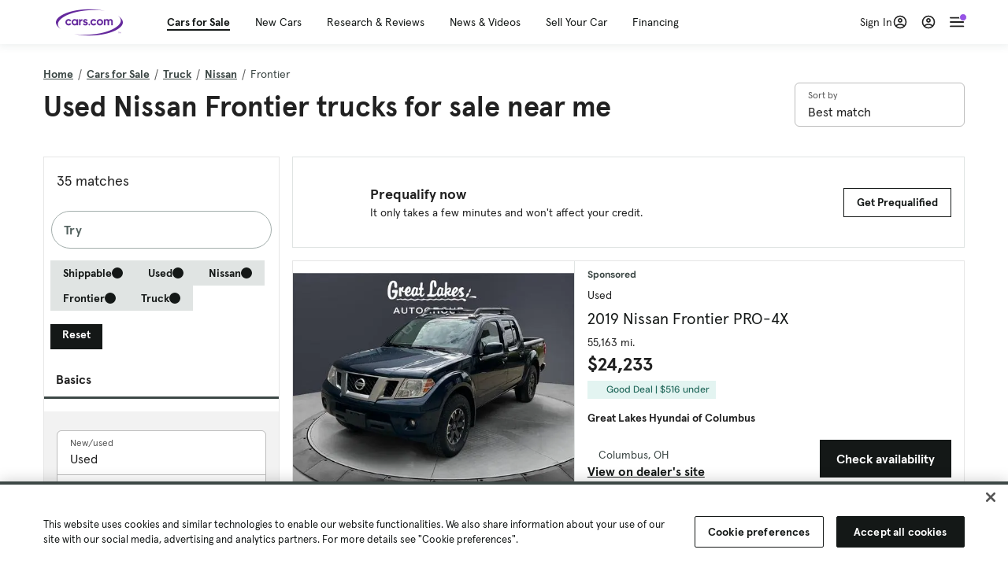

--- FILE ---
content_type: text/html; charset=utf-8
request_url: https://cars.qualtrics.com/jfe/form/SV_81Hx3Jkheo8zhmC
body_size: 18988
content:
<!DOCTYPE html>
<html class="JFEScope">
<head>
    <meta charset="UTF-8">
    <meta http-equiv="X-UA-Compatible" content="IE=edge">
    <meta name="apple-mobile-web-app-capable" content="yes">
    <meta name="mobile-web-app-capable" content="yes">
    <title>Qualtrics Survey | Qualtrics Experience Management</title>
    
        <link rel="dns-prefetch" href="//co1.qualtrics.com/WRQualtricsShared/">
        <link rel="preconnect" href="//co1.qualtrics.com/WRQualtricsShared/">
    
    <meta name="description" content="The most powerful, simple and trusted way to gather experience data. Start your journey to experience management and try a free account today.">
    <meta name="robots" content="noindex">
    <meta id="meta-viewport" name="viewport" content="width=device-width, initial-scale=1, minimum-scale=1, maximum-scale=2.5">
    <meta property="og:title" content="Qualtrics Survey | Qualtrics Experience Management">
    <meta property="og:description" content="The most powerful, simple and trusted way to gather experience data. Start your journey to experience management and try a free account today.">
    
        <meta property="og:image" content="https://cars.qualtrics.com/CP/Graphic.php?IM=IM_0ocZAgMDorIIuwJ">
    
    <script>(function(w) {
  'use strict';
  if (w.history && w.history.replaceState) {
    var path = w.location.pathname;
    var jfePathRegex = /^\/jfe\d+\//;

    if (jfePathRegex.test(path)) {
      w.history.replaceState(null, null, w.location.href.replace(path, path.replace(jfePathRegex, '/jfe/')));
    }
  }
})(window);
</script>
</head>
    <body id="SurveyEngineBody">
    <noscript><style>#pace{display: none;}</style><div style="padding:8px 15px;font-family:Helvetica,Arial,sans-serif;background:#fcc;border:1px solid #c55">Javascript is required to load this page.</div></noscript>
    
        <style type='text/css'>#pace{background:#fff;position:absolute;top:0;bottom:0;left:0;right:0;z-index:1}#pace::before{content:'';display:block;position:fixed;top:30%;right:50%;width:50px;height:50px;border:6px solid transparent;border-top-color:#0b6ed0;border-left-color:#0b6ed0;border-radius:80px;animation:q 1s linear infinite;margin:-33px -33px 0 0;box-sizing:border-box}@keyframes q{0%{transform:rotate(0)}100%{transform:rotate(360deg)}}
</style>
        <div id='pace'></div>
    
    <script type="text/javascript">
      window.QSettings = {
          
        jfeVersion: "01586a0429405b865175e3eb5287d92a19f88b72",
        publicPath: "/jfe/static/dist/",
        cbs: [], bootstrapSkin: null, ab: false,
        getPT: function(cb) {
          if (this.pt !== undefined) {
            cb(this.success, this.pt);
          } else {
            this.cbs.push(cb);
          }
        },
        setPT: function(s, pt) {
          this.success = s;
          this.pt = pt;
          if (this.cbs.length) {
            for (var i = 0; i < this.cbs.length; i++) {
              this.cbs[i](s, pt);
            }
          }
        }
      };
    </script>
    <div id="skinPrefetch" style="position: absolute; visibility: hidden" class="JFEContent SkinV2 webkit CSS3"></div>
    <script>(()=>{"use strict";var e,a,t,r,d,o={},n={};function c(e){var a=n[e];if(void 0!==a)return a.exports;var t=n[e]={id:e,loaded:!1,exports:{}};return o[e].call(t.exports,t,t.exports,c),t.loaded=!0,t.exports}c.m=o,e=[],c.O=(a,t,r,d)=>{if(!t){var o=1/0;for(l=0;l<e.length;l++){for(var[t,r,d]=e[l],n=!0,f=0;f<t.length;f++)(!1&d||o>=d)&&Object.keys(c.O).every(e=>c.O[e](t[f]))?t.splice(f--,1):(n=!1,d<o&&(o=d));if(n){e.splice(l--,1);var i=r();void 0!==i&&(a=i)}}return a}d=d||0;for(var l=e.length;l>0&&e[l-1][2]>d;l--)e[l]=e[l-1];e[l]=[t,r,d]},c.n=e=>{var a=e&&e.__esModule?()=>e.default:()=>e;return c.d(a,{a}),a},t=Object.getPrototypeOf?e=>Object.getPrototypeOf(e):e=>e.__proto__,c.t=function(e,r){if(1&r&&(e=this(e)),8&r)return e;if("object"==typeof e&&e){if(4&r&&e.__esModule)return e;if(16&r&&"function"==typeof e.then)return e}var d=Object.create(null);c.r(d);var o={};a=a||[null,t({}),t([]),t(t)];for(var n=2&r&&e;"object"==typeof n&&!~a.indexOf(n);n=t(n))Object.getOwnPropertyNames(n).forEach(a=>o[a]=()=>e[a]);return o.default=()=>e,c.d(d,o),d},c.d=(e,a)=>{for(var t in a)c.o(a,t)&&!c.o(e,t)&&Object.defineProperty(e,t,{enumerable:!0,get:a[t]})},c.f={},c.e=e=>Promise.all(Object.keys(c.f).reduce((a,t)=>(c.f[t](e,a),a),[])),c.u=e=>"c/"+{23:"vendors~fileupload",42:"jsApi",44:"matrix",75:"mc",91:"advance-button-template",95:"default~cs~slider",182:"fancybox",192:"meta",196:"vendors~recaptchav3",198:"te",205:"timing",211:"sbs",218:"ro",233:"db",246:"focus-handler",255:"captcha",286:"ss",292:"hotspot",330:"fileupload",365:"hmap",393:"draw",432:"mp",436:"slider",438:"vendors~mockForm",453:"default~cs~slider~ss",500:"default~hl~hotspot~matrix",507:"prototype",522:"scoring",529:"cs",543:"recaptchav3",552:"vendors~scoring~cs~matrix",562:"flip",603:"mockForm",606:"default~captcha~cs~db~dd~draw~fileupload~hmap~hl~hotspot~matrix~mc~meta~pgr~ro~sbs~slider~ss~te~timing",674:"pgr",679:"toc",685:"preview",719:"default~hmap~pgr~ro~te~timing",778:"slide",801:"fade",811:"hl",821:"barrel-roll",863:"dd",939:"bf",957:"response-summary"}[e]+"."+{23:"4ddec05221530b0a117f",42:"6e9ea9b7d9a77dff2562",44:"bc4d2ee18f565882e21e",75:"6d5e4a3a9743dace0eaa",91:"bfeab3b4134a70873194",95:"23647666c0cf31d67f0b",182:"d5d8701285d6af3e07f9",192:"390fd03629172fce010f",196:"be0b3cc6be0ec2e2c64e",198:"e9d8d7e63fd041dec269",205:"b5fc4d6eec6d9d677b47",211:"c19f15af7dcda04449dc",218:"bf3384feef985ad2802d",233:"8a0e8b0d82a708ea48b3",246:"e1dfbae58dc3fa046ebe",255:"2e724f5dbf52c75502ad",286:"b3134274d648f51a1754",292:"f388791c0ac08c720c69",330:"7ea7650a758aa720512d",365:"75251818acc6100f6baa",393:"bf4ada9c99dc4281215c",432:"4a3dcd1da29376da7723",436:"a115631749e0ef5f80e9",438:"4da5199dcfd15fc5c2e1",453:"9ca905b3af4b5acbfe81",500:"6ad9943bfc941f313065",507:"86ec655814708cb51110",522:"68c7ebc77602d356a371",529:"543eb39d8972c53e08b2",543:"daeab83465b0c480943d",552:"e4627d9b35df1acad3ed",562:"8cd1caf2c5984e7ff5a9",603:"baa20a57547f00d42e7f",606:"d2349b5b52aa995088df",674:"f964a9c9c296a64daf11",679:"f16696c2af51692cbe31",685:"8980a891ea1ee4716d4a",719:"2aa9a36f85fdf7da2276",778:"923e399ac11ed257bb65",801:"518b0384d80ae2a77893",811:"c4aef9bfbe8002b16372",821:"c7283a91880d7207f1e4",863:"073fcb85a4cef31d9c70",939:"fcf1dc50b2f9323ca03e",957:"9fb873db1c2254abcf3f"}[e]+".min.js",c.miniCssF=e=>"fancybox.0bb59945b9873f54214a.min.css",c.g=function(){if("object"==typeof globalThis)return globalThis;try{return this||new Function("return this")()}catch(e){if("object"==typeof window)return window}}(),c.o=(e,a)=>Object.prototype.hasOwnProperty.call(e,a),r={},d="javascriptformengine:",c.l=(e,a,t,o)=>{if(r[e])r[e].push(a);else{var n,f;if(void 0!==t)for(var i=document.getElementsByTagName("script"),l=0;l<i.length;l++){var s=i[l];if(s.getAttribute("src")==e||s.getAttribute("data-webpack")==d+t){n=s;break}}n||(f=!0,(n=document.createElement("script")).charset="utf-8",n.timeout=120,c.nc&&n.setAttribute("nonce",c.nc),n.setAttribute("data-webpack",d+t),n.src=e),r[e]=[a];var b=(a,t)=>{n.onerror=n.onload=null,clearTimeout(u);var d=r[e];if(delete r[e],n.parentNode&&n.parentNode.removeChild(n),d&&d.forEach(e=>e(t)),a)return a(t)},u=setTimeout(b.bind(null,void 0,{type:"timeout",target:n}),12e4);n.onerror=b.bind(null,n.onerror),n.onload=b.bind(null,n.onload),f&&document.head.appendChild(n)}},c.r=e=>{"undefined"!=typeof Symbol&&Symbol.toStringTag&&Object.defineProperty(e,Symbol.toStringTag,{value:"Module"}),Object.defineProperty(e,"__esModule",{value:!0})},c.nmd=e=>(e.paths=[],e.children||(e.children=[]),e),c.p="",(()=>{if("undefined"!=typeof document){var e=e=>new Promise((a,t)=>{var r=c.miniCssF(e),d=c.p+r;if(((e,a)=>{for(var t=document.getElementsByTagName("link"),r=0;r<t.length;r++){var d=(n=t[r]).getAttribute("data-href")||n.getAttribute("href");if("stylesheet"===n.rel&&(d===e||d===a))return n}var o=document.getElementsByTagName("style");for(r=0;r<o.length;r++){var n;if((d=(n=o[r]).getAttribute("data-href"))===e||d===a)return n}})(r,d))return a();((e,a,t,r,d)=>{var o=document.createElement("link");o.rel="stylesheet",o.type="text/css",c.nc&&(o.nonce=c.nc),o.onerror=o.onload=t=>{if(o.onerror=o.onload=null,"load"===t.type)r();else{var n=t&&t.type,c=t&&t.target&&t.target.href||a,f=new Error("Loading CSS chunk "+e+" failed.\n("+n+": "+c+")");f.name="ChunkLoadError",f.code="CSS_CHUNK_LOAD_FAILED",f.type=n,f.request=c,o.parentNode&&o.parentNode.removeChild(o),d(f)}},o.href=a,t?t.parentNode.insertBefore(o,t.nextSibling):document.head.appendChild(o)})(e,d,null,a,t)}),a={454:0};c.f.miniCss=(t,r)=>{a[t]?r.push(a[t]):0!==a[t]&&{182:1}[t]&&r.push(a[t]=e(t).then(()=>{a[t]=0},e=>{throw delete a[t],e}))}}})(),(()=>{var e={454:0};c.f.j=(a,t)=>{var r=c.o(e,a)?e[a]:void 0;if(0!==r)if(r)t.push(r[2]);else if(454!=a){var d=new Promise((t,d)=>r=e[a]=[t,d]);t.push(r[2]=d);var o=c.p+c.u(a),n=new Error;c.l(o,t=>{if(c.o(e,a)&&(0!==(r=e[a])&&(e[a]=void 0),r)){var d=t&&("load"===t.type?"missing":t.type),o=t&&t.target&&t.target.src;n.message="Loading chunk "+a+" failed.\n("+d+": "+o+")",n.name="ChunkLoadError",n.type=d,n.request=o,r[1](n)}},"chunk-"+a,a)}else e[a]=0},c.O.j=a=>0===e[a];var a=(a,t)=>{var r,d,[o,n,f]=t,i=0;if(o.some(a=>0!==e[a])){for(r in n)c.o(n,r)&&(c.m[r]=n[r]);if(f)var l=f(c)}for(a&&a(t);i<o.length;i++)d=o[i],c.o(e,d)&&e[d]&&e[d][0](),e[d]=0;return c.O(l)},t=self.webpackChunkjavascriptformengine=self.webpackChunkjavascriptformengine||[];t.forEach(a.bind(null,0)),t.push=a.bind(null,t.push.bind(t))})()})();</script>
    <script src="/jfe/static/dist/jfeLib.146ffb97b4529ae0ae73.min.js" crossorigin="anonymous"></script>
    <script src="/jfe/static/dist/jfe.4ea059315d1319cf65e7.min.js" crossorigin="anonymous"></script>


    <link href="/jfe/themes/templated-skins/qualtrics.2014:cars.9820517390:null/version-1763592905630-fd0b6f/stylesheet.css" rel="stylesheet"><link href="https://rsms.me/inter/inter.css" rel="stylesheet">

    <link id="rtlStyles" rel="stylesheet" type="text/css">
    <style id="customStyles"></style>

    <style>
      .JFEScope .questionFocused   .advanceButtonContainer {transition:opacity .3s!important;visibility:unset;opacity:1}
      .JFEScope .questionUnfocused .advanceButtonContainer, .advanceButtonContainer {transition:opacity .3s!important;visibility:hidden;opacity:0}
      .Skin .Bipolar .bipolar-mobile-header, .Skin .Bipolar .desktop .bipolar-mobile-header, .Skin .Bipolar .mobile .ColumnLabelHeader {display: none}

      /* Change color of question validation warnings */
      .Skin .ValidationError.Warn {color: #e9730c;}

      /* Hide mobile preview scrollbar for Chrome, Safari and Opera */
      html.MobilePreviewFrame::-webkit-scrollbar { display: none; }

      /* Hide mobile preview scrollbar for IE and Edge */
      html.MobilePreviewFrame { -ms-overflow-style: none; scrollbar-width: none; }
    </style>
    <style type="text/css">.accessibility-hidden{height:0;width:0;overflow:hidden;position:absolute;left:-999px}</style>
    <div id="polite-announcement" class="accessibility-hidden" aria-live="polite" aria-atomic="true"></div>
    <div id="assertive-announcement" class="accessibility-hidden" aria-live="assertive" role="alert" aria-atomic="true"></div>
    <script type="text/javascript">
      (function () {
        var o = {};
        try {
          Object.defineProperty(o,'compat',{value:true,writable:true,enumerable:true,configurable:true});
        } catch (e) {};
        if (o.compat !== true || document.addEventListener === undefined) {
          window.location.pathname = '/jfe/incompatibleBrowser';
        }

        var fv = document.createElement('link');
        fv.rel = 'apple-touch-icon';
        fv.href = "https://cars.qualtrics.com/CP/Graphic.php?IM=IM_eR3RqUaDkCmZcDb";
        document.getElementsByTagName('head')[0].appendChild(fv);
      })();
      QSettings.ab = false;
      document.title = "Qualtrics Survey | Qualtrics Experience Management";
      
      (function(s) {
        QSettings.bootstrapSkin = s;
        var sp = document.getElementById('skinPrefetch');
        if (sp) {
          sp.innerHTML = s;
        }
      })("<meta name=\"HandheldFriendly\" content=\"true\" />\n<meta name = \"viewport\" content = \"user-scalable = yes, maximum-scale=10, minimum-scale=1, initial-scale = 1, width = device-width\" />\n<div class='Skin'>\n\t<div id=\"Overlay\"></div>\n\t<div id=\"Wrapper\">\n\t\t\n\t\t<div class='SkinInner'>\n\t\t\t<div id='LogoContainer'>\n\t\t\t\t<div id='Logo'><img src=\"https://cars.qualtrics.com/CP/Graphic.php?IM=IM_4UzHhdp9et1Omp0\" /></div>\n\t\t\t</div>\n\t\t\t<div id='HeaderContainer'>\n\t\t\t\t<div id=\"BrandingHeader\"><script type=\"text/javascript\">\nQualtrics.SurveyEngine.addOnReady(function() {\njQuery('#Plug').attr('style', 'display:none !important');\n});\n<\/script></div>\n\t\t\t\t<div id='Header'>{~Header~}</div>\n\t\t\t</div>\n\t\t\t<div id='SkinContent'>\n\t\t\t\t<div id='Questions'>{~Question~}</div>\n\t\t\t\t<div id='Buttons'>{~Buttons~}</div>\n\t\t\t\t<div id='ProgressBar'>{~ProgressBar~}</div>\n\t\t\t</div>\n\t\t</div>\n\t\t<div id='Footer'>{~Footer~}</div>\n\t\t\n\t\t<div id='PushStickyFooter'></div>\n\t</div>\n\t<div id=\"Plug\" style=\"display:block !important;\"><a href=\"https://www.qualtrics.com/powered-by-qualtrics/?utm_source=internal%2Binitiatives&utm_medium=survey%2Bpowered%2Bby%2Bqualtrics&utm_content={~BrandID~}&utm_survey_id={~SurveyID~}\" target=\"_blank\" aria-label=\"{~PlugLabel~}\">{~Plug~}</a></div>\n</div>\n<script>Qualtrics.SurveyEngine.addOnload(Qualtrics.uniformLabelHeight);<\/script>\n\n<script>\n//TM6 Question Text Cell Padding\n\t//JFE\n\tPage.on('ready:imagesLoaded',function() {\n\t\tvar t = jQuery(\".QuestionText table\");\n\t  for (i=0; i<t.length; i++) {\n\t    if (t[i].cellPadding != undefined) {\n\t      var p = t[i].cellPadding + \"px\";\n\t      t.eq(i).find(\"th\").css(\"padding\",p);\n\t      t.eq(i).find(\"td\").css(\"padding\",p);\n\t    }\n\t  }\n\t});\n\t//SE\n\tjQuery(window).on('load',function() {\n\t\tif (jQuery(\"div\").hasClass(\"JFE\") == false) {\n\t    var t = jQuery(\".QuestionText table\");\n\t    for (i=0; i<t.length; i++) {\n\t      if (t[i].cellPadding != undefined) {\n\t        var p = t[i].cellPadding + \"px\";\n\t        t.eq(i).find(\"th\").css(\"padding\",p);\n\t        t.eq(i).find(\"td\").css(\"padding\",p);\n\t      }\n\t    }\n\t\t};\n\t});\n//TM21 iOS Text Box Width Fix\n//JFE\nPage.on('ready:imagesLoaded',function() {\n\tfunction isIE () {\n  \tvar myNav = navigator.userAgent.toLowerCase();\n  \treturn (myNav.indexOf('msie') != -1) ? parseInt(myNav.split('msie')[1]) : false;\n\t}\n\tif (!isIE()) {\n\t\tvar mq = window.matchMedia( \"(max-width: 480px)\" );\n\t\tif (mq.matches == true) {\n\t\t\tjQuery(\".Skin .MC .TextEntryBox\").css(\"width\",\"100%\");\n\t\t\tjQuery(\".Skin .TE .ESTB .InputText\").css(\"width\",\"100%\");\n\t\t\tjQuery(\".Skin .TE .FORM .InputText\").css(\"width\",\"100%\");\n\t\t\tjQuery(\".Skin .TE .ML .InputText\").css(\"width\",\"100%\");\n\t\t\tjQuery(\".Skin .TE .PW .InputText\").css(\"width\",\"100%\");\n\t\t\tjQuery(\".Skin .TE .SL .InputText\").css(\"width\",\"100%\");\n\t\t\tjQuery(\".Skin .TE .FollowUp .InputText\").css(\"width\",\"100%\");\n\t\t};\n\t};\n});\n//SE\njQuery(window).on('load',function() {\n\tfunction isIE () {\n  \tvar myNav = navigator.userAgent.toLowerCase();\n  \treturn (myNav.indexOf('msie') != -1) ? parseInt(myNav.split('msie')[1]) : false;\n\t}\n\tif (!isIE()) {\n\t\tvar mq = window.matchMedia( \"(max-width: 480px)\" );\n\t\tif (jQuery(\"div\").hasClass(\"JFE\") == false && mq.matches == true) {\n\t\t\tjQuery(\".Skin .MC .TextEntryBox\").css(\"width\",\"100%\");\n\t\t\tjQuery(\".Skin .TE .ESTB .InputText\").css(\"width\",\"100%\");\n\t\t\tjQuery(\".Skin .TE .FORM .InputText\").css(\"width\",\"100%\");\n\t\t\tjQuery(\".Skin .TE .ML .InputText\").css(\"width\",\"100%\");\n\t\t\tjQuery(\".Skin .TE .PW .InputText\").css(\"width\",\"100%\");\n\t\t\tjQuery(\".Skin .TE .SL .InputText\").css(\"width\",\"100%\");\n\t\t\tjQuery(\".Skin .TE .FollowUp .InputText\").css(\"width\",\"100%\");\n\t\t};\n\t};\n});\n<\/script>\n\n<style>.Skin .QuestionOuter.Matrix{max-width:1100px}</style>\n");
      
      
      (function() {
        var fv = document.createElement('link');
        fv.type = 'image/x-icon';
        fv.rel = 'icon';
        fv.href = "https://cars.qualtrics.com/CP/Graphic.php?IM=IM_bdYYI4BiyXYEhx3";
        document.getElementsByTagName('head')[0].appendChild(fv);
      }());
      
      
    </script>
        <script type="text/javascript">
          (function(appData) {
            if (appData && typeof appData === 'object' && '__jfefeRenderDocument' in appData) {
              var doc = appData.__jfefeRenderDocument

              if (doc === 'incompatible') {
                window.location = '/jfe/incompatibleBrowser';
                return
              }

              window.addEventListener('load', function() {
                // farewell jfe
                delete window.QSettings
                delete window.webpackJsonp
                delete window.jQuery
                delete window.ErrorWatcher
                delete window.onLoadCaptcha
                delete window.experimental
                delete window.Page

                var keys = Object.keys(window);
                for (let i in keys) {
                  var name = keys[i];
                  if (name.indexOf('jQuery') === 0) {
                    delete window[name];
                    break;
                  }
                }

                document.open();
                document.write(doc);
                document.close();
              })
            } else {
              // prevent document.write from replacing the entire page
              window.document.write = function() {
                log.error('document.write is not allowed and has been disabled.');
              };

              QSettings.setPT(true, appData);
            }
          })({"FormSessionID":"FS_7qh52I18zoR7f0U","QuestionIDs":["QID1","QID2"],"QuestionDefinitions":{"QID1":{"DefaultChoices":false,"DataExportTag":"Q1","QuestionID":"QID1","QuestionType":"Meta","Selector":"Browser","Configuration":{"QuestionDescriptionOption":"UseText"},"Choices":{"1":{"Display":"Browser","TextEntry":1},"2":{"Display":"Version","TextEntry":1},"3":{"Display":"Operating System","TextEntry":1},"4":{"Display":"Screen Resolution","TextEntry":1},"5":{"Display":"Flash Version","TextEntry":1},"6":{"Display":"Java Support","TextEntry":1},"7":{"Display":"User Agent","TextEntry":1}},"Validation":"None","GradingData":[],"Language":{"EN":{"QuestionText":"Click to write the question text","Choices":{"1":{"Display":"Browser"},"2":{"Display":"Version"},"3":{"Display":"Operating System"},"4":{"Display":"Screen Resolution"},"5":{"Display":"Flash Version"},"6":{"Display":"Java Support"},"7":{"Display":"User Agent"}}}},"NextChoiceId":4,"NextAnswerId":1,"SurveyLanguage":"EN"},"QID2":{"DefaultChoices":false,"DataExportTag":"Q2","QuestionType":"MC","Selector":"SAVR","SubSelector":"TX","Configuration":{"QuestionDescriptionOption":"UseText"},"Choices":{"1":{"Display":"Experience using Cars.com"},"2":{"Display":"Receive assistance for trouble I am experiencing with the Cars.com site"},"3":{"Display":"Leave feedback for a dealership"},"4":{"Display":"Receive assistance for trouble I am experiencing with listing my vehicle for sale on Cars.com"},"5":{"Display":"Experience using Your Garage","DisplayLogic":{"0":{"0":{"LeftOperand":"Page","LogicType":"EmbeddedField","Operator":"Contains","RightOperand":"/your-garage","Type":"Expression"},"1":{"Conjuction":"Or","LeftOperand":"Page Referrer","LogicType":"EmbeddedField","Operator":"Contains","RightOperand":"/your-garage","Type":"Expression"},"Type":"If"},"Type":"BooleanExpression","inPage":false}},"6":{"Display":"Feature request"}},"ChoiceOrder":[1,"6","5",2,"4",3],"Validation":{"Settings":{"ForceResponse":"ON","ForceResponseType":"ON","Type":"None"}},"GradingData":[],"Language":{"EN":{"QuestionText":"What type of feedback would you like to provide?","Choices":{"1":{"Display":"Experience using Cars.com"},"2":{"Display":"Receive assistance for trouble I am experiencing with the Cars.com site"},"3":{"Display":"Leave feedback for a dealership"},"4":{"Display":"Receive assistance for trouble I am experiencing with listing my vehicle for sale on Cars.com"},"5":{"Display":"Experience using Your Garage"},"6":{"Display":"Feature request"}}}},"NextChoiceId":7,"NextAnswerId":1,"QuestionID":"QID2","DataVisibility":{"Private":false,"Hidden":false},"SurveyLanguage":"EN"}},"NextButton":null,"PreviousButton":false,"Count":2,"Skipped":0,"NotDisplayed":0,"LanguageSelector":null,"Messages":{"PoweredByQualtrics":"Powered by Qualtrics","PoweredByQualtricsLabel":"Powered by Qualtrics: Learn more about Qualtrics in a new tab","A11yNextPage":"You are on the next page","A11yPageLoaded":"Page Loaded","A11yPageLoading":"Page is loading","A11yPrevPage":"You are on the previous page","FailedToReachServer":"We were unable to connect to our servers. Please check your internet connection and try again.","ConnectionError":"Connection Error","IPDLError":"Sorry, an unexpected error occurred.","Retry":"Retry","Cancel":"Cancel","Language":"Language","Done":"Done","AutoAdvanceLabel":"or press Enter","DecimalSeparator":"Please exclude commas and if necessary use a point as a decimal separator.","IE11Body":"You are using an unsupported browser. Qualtrics surveys will no longer load in Internet Explorer 11 after March 15, 2024.","BipolarPreference":"Select this answer if you prefer %1 over %2 by %3 points.","BipolarNoPreference":"Select this answer if you have no preference between %1 and %2.","Blank":"Blank","CaptchaRequired":"Answering the captcha is required to proceed","MCMSB_Instructions":"To select multiple options in a row, click and drag your mouse or hold down Shift when selecting. To select non-sequential options, hold down Control (on a PC) or Command (on a Mac) when clicking. To deselect an option, hold down Control or Command and click on a selected option.","MLDND_Instructions":"Drag and drop each item from the list into a bucket.","PGR_Instructions":"Drag and drop items into groups. Within each group, rank items by dragging and dropping them into place.","ROSB_Instructions":"Select items and then rank them by clicking the arrows to move each item up and down."},"IsPageMessage":false,"ErrorCode":null,"PageMessageTranslations":{},"CurrentLanguage":"EN","FallbackLanguage":"EN","QuestionRuntimes":{"QID1":{"Highlight":false,"ID":"QID1","Type":"Meta","Selector":"Browser","SubSelector":null,"ErrorMsg":null,"TerminalAuthError":false,"Valid":false,"MobileFirst":false,"QuestionTypePluginProperties":null,"CurrentMultiPageQuestionIndex":0,"Displayed":true,"PreValidation":"None","IsAutoAuthFailure":false,"ErrorSeverity":null,"PDPErrorMsg":null,"PDPError":null,"QuestionText":"Click to write the question text","Choices":{"1":{"Display":"Browser"},"2":{"Display":"Version"},"3":{"Display":"Operating System"},"4":{"Display":"Screen Resolution"},"5":{"Display":"Flash Version"},"6":{"Display":"Java Support"},"7":{"Display":"User Agent"}},"WontBeDisplayedText":"This question will not be displayed to the recipient.","Active":true},"QID2":{"Highlight":false,"ID":"QID2","Type":"MC","Selector":"SAVR","SubSelector":"TX","ErrorMsg":null,"TerminalAuthError":false,"Valid":false,"MobileFirst":false,"QuestionTypePluginProperties":null,"CurrentMultiPageQuestionIndex":0,"Displayed":true,"PreValidation":{"Settings":{"ForceResponse":"ON","ForceResponseType":"ON","Type":"None"}},"Choices":{"1":{"ID":"1","RecodeValue":"1","VariableName":"1","Text":"","Display":"Experience using Cars.com","InputWidth":null,"Exclusive":false,"Selected":false,"Password":false,"TextEntry":false,"TextEntrySize":"Small","TextEntryLength":null,"InputHeight":null,"Error":null,"ErrorMsg":null,"PDPErrorMsg":null,"PDPError":null,"Displayed":true},"2":{"ID":"2","RecodeValue":"2","VariableName":"2","Text":"","Display":"Receive assistance for trouble I am experiencing with the Cars.com site","InputWidth":null,"Exclusive":false,"Selected":false,"Password":false,"TextEntry":false,"TextEntrySize":"Small","TextEntryLength":null,"InputHeight":null,"Error":null,"ErrorMsg":null,"PDPErrorMsg":null,"PDPError":null,"Displayed":true},"3":{"ID":"3","RecodeValue":"3","VariableName":"3","Text":"","Display":"Leave feedback for a dealership","InputWidth":null,"Exclusive":false,"Selected":false,"Password":false,"TextEntry":false,"TextEntrySize":"Small","TextEntryLength":null,"InputHeight":null,"Error":null,"ErrorMsg":null,"PDPErrorMsg":null,"PDPError":null,"Displayed":true},"4":{"ID":"4","RecodeValue":"4","VariableName":"4","Text":"","Display":"Receive assistance for trouble I am experiencing with listing my vehicle for sale on Cars.com","InputWidth":null,"Exclusive":false,"Selected":false,"Password":false,"TextEntry":false,"TextEntrySize":"Small","TextEntryLength":null,"InputHeight":null,"Error":null,"ErrorMsg":null,"PDPErrorMsg":null,"PDPError":null,"Displayed":true},"5":{"ID":"5","RecodeValue":"5","VariableName":"5","Text":"","Display":"Experience using Your Garage","InputWidth":null,"Exclusive":false,"Selected":false,"Password":false,"TextEntry":false,"TextEntrySize":"Small","TextEntryLength":null,"InputHeight":null,"Error":null,"ErrorMsg":null,"PDPErrorMsg":null,"PDPError":null,"Displayed":false},"6":{"ID":"6","RecodeValue":"6","VariableName":"6","Text":"","Display":"Feature request","InputWidth":null,"Exclusive":false,"Selected":false,"Password":false,"TextEntry":false,"TextEntrySize":"Small","TextEntryLength":null,"InputHeight":null,"Error":null,"ErrorMsg":null,"PDPErrorMsg":null,"PDPError":null,"Displayed":true}},"ChoiceOrder":["1","6","2","4","3"],"ChoiceTextPosition":"Left","Selected":null,"IsAutoAuthFailure":false,"ErrorSeverity":null,"PDPErrorMsg":null,"PDPError":null,"QuestionText":"What type of feedback would you like to provide?","ExistingChoices":{},"ProcessedDisplayChoiceOrder":["1","6","2","4","3"],"ChoiceOrderSetup":true,"Active":true}},"IsEOS":false,"FailedValidation":false,"PDPValidationFailureQuestionIDs":[],"BlockID":"BL_efZV8eIc4EQ2sv4","FormTitle":"Qualtrics Survey | Qualtrics Experience Management","SurveyMetaDescription":"The most powerful, simple and trusted way to gather experience data. Start your journey to experience management and try a free account today.","TableOfContents":null,"UseTableOfContents":false,"SM":{"BaseServiceURL":"https://cars.qualtrics.com","SurveyVersionID":"9223370314410068697","IsBrandEncrypted":false,"JFEVersionID":"0efaba93215874c10f30f7c9979f61701340c71e","BrandDataCenterURL":"https://yul1.qualtrics.com","XSRFToken":"42ph1xsIV7QImNMWjkZJtA","StartDate":"2025-11-30 14:10:43","StartDateRaw":1764511843806,"BrandID":"cars","SurveyID":"SV_81Hx3Jkheo8zhmC","BrowserName":"Chrome","BrowserVersion":"131.0.0.0","OS":"Macintosh","UserAgent":"Mozilla/5.0 (Macintosh; Intel Mac OS X 10_15_7) AppleWebKit/537.36 (KHTML, like Gecko) Chrome/131.0.0.0 Safari/537.36; ClaudeBot/1.0; +claudebot@anthropic.com)","LastUserAgent":"Mozilla/5.0 (Macintosh; Intel Mac OS X 10_15_7) AppleWebKit/537.36 (KHTML, like Gecko) Chrome/131.0.0.0 Safari/537.36; ClaudeBot/1.0; +claudebot@anthropic.com)","QueryString":"","IP":"3.144.180.151","URL":"https://cars.qualtrics.com/jfe/form/SV_81Hx3Jkheo8zhmC","BaseHostURL":"https://cars.qualtrics.com","ProxyURL":"https://cars.qualtrics.com/jfe/form/SV_81Hx3Jkheo8zhmC","JFEDataCenter":"jfe7","dataCenterPath":"jfe7","IsPreview":false,"LinkType":"anonymous","geoIPLocation":{"IPAddress":"3.144.180.151","City":"Columbus","CountryName":"United States","CountryCode":"US","Region":"OH","RegionName":"Ohio","PostalCode":"43215","Latitude":39.9625,"Longitude":-83.0061,"MetroCode":535,"Private":false},"geoIPV2Enabled":true,"EDFromRequest":[],"FormSessionID":"FS_7qh52I18zoR7f0U"},"ED":{"SID":"SV_81Hx3Jkheo8zhmC","SurveyID":"SV_81Hx3Jkheo8zhmC","Q_URL":"https://cars.qualtrics.com/jfe/form/SV_81Hx3Jkheo8zhmC","UserAgent":"Mozilla/5.0 (Macintosh; Intel Mac OS X 10_15_7) AppleWebKit/537.36 (KHTML, like Gecko) Chrome/131.0.0.0 Safari/537.36; ClaudeBot/1.0; +claudebot@anthropic.com)","Q_CHL":"anonymous","Q_LastModified":1728327145,"Q_Language":"EN"},"PostToStartED":{},"FormRuntime":null,"RuntimePayload":"1cvjDHXO2eXLnCxSx6UHSsD6dr2cPHI2+Dj/wcARnG16r4pKfEk2I+PrcVES3u6VGyngsRFgRZ0U0hUlbphs6SJrC5afhLYnPbAeeS3eTG86bCzEQGI1mMqvSWIK8EZEC8qXtYRxCS5Z35RIh9QCvU1L+HRt1V9UCYdYkP8cMS+XP3AGAFjbmFJ26aC8NykOtkRTKoMlMAkTEjh75eyMhYOMJiYqGeoPphd/FiR4uBkKKZXxCheBKzmFAA9F85jJjOESAywJuFFtArP7UZxJNzW3c/3kQI2tR29Zn8Ii9a+Jny5MqvzGo0otSfFE2Um2aIlOd+qjuLRnTIkNwHk7fGWaE+D0EHzOJB8akNcNdQ6JfKALORtEWq3lUr7TqT/8SsvhZ9x7fqtjHe+mfBKbPQGRlbfVGXhsIWWFjFr25LnhQNdkIXjpyMUCjjU6sxEUyht1iP7W5uk/Ar50qFRdAL73VtYQfgx4tpg9flG8vGrHvfp/Iem6Pdmpnd5+FmFRiOuA7sXdZFsyVg4LsouMiaeBeLHGstYRj7qapyheGi+n0aY/Z//phLs0DDsONBpD5jfcerwAT6IHg192fo4XX0bUkE4JU0yK1mz05bynAdxZqQR0im4IhjKHaI+4JK9sjxsoDi+6ZCj7mk55WtGFlQpQRS2uzxClco9JZwLhXMhvUrrVWFCPgBmfXU0rbxZduSn3RZ8e+2DoHoitCF/8aCSt7/1bmhaHLa1okFxzbq4p9az5VVlqGi9pRY5AB5kSsMI1oAoK4Xf30h09dmY98JnrkVDxJRdhBMhB/LkNejNNgfvJ0duEobEgaLmzbK1YM93/Evp0cIZ8YO8y0MUhU6uf9dEtinQ6ZFmlUkr8pz+4tD+qs52Zs0i8TP1i3U8q5eqW1ehmu/u9k24FFb1EmYVPztkuWAE+f4A5SDAcFiA+zFoPoVH7f9IMr1m2tqFl4qdwCelzUJzKyJDo64t3EUmT/oBbVtPcVPwDg3CRpucPPwLWyIcHq16KnSU5j7/LXlLqeZC2MqyTEyP1jxa/PZqY/t9XZtK/Wk4eWPZz9E9puohXDbCkPgDraiOoWM+qqXDg1h4bqy+akEtOfKkmlxc4ryvue/m79ZnQBrQ3U7RBFEkv6qbBXaDTcTujlLsDm68wWosnCR4NzguNOKsSj3g/LPBRJAMhepA/oYV7GSJa84GPc/F+9md5SAnvs2Mow+ydE+bW5LT9rSaPV3vnSzcfsnlZ+cVpEwvlPc5jcYSGJXLZWdrBlLFiID1EED7UCELQ49axNSA20i1AAdhfzkSr3JQ+xlLvUuwjVR2nYX4tl5Sfw3+kr5Stjs+iJ85SiX7RNWttjxV/FTvjT3HvDqkcYfu2wLtbfTpiyZ13phsuHebDPelO0gCbvhzjTAGtxug9CV4P48NNJT0GY98ZEWZoe7qih/HGRtosg0lqYtSOlWr7Wrpi1gMp2ak1jMBo/7ueQtZ6Yn4s2i/8x9r/[base64]/3cyBQkWhoy9jAWT68IumnzsNVN7kTmCVV2PLi4o0Dk9o339gopFxu/NexgiK6VnwGs3C/yOqdA4nb6BnLJ9B3yxE5LyHCIinmmIJDDpd7D71PGRtxQ0FB8yitK6cGTrKdyZ5B+nq422bajFHDDVC68jDcUMxqa2H4bKe56K35SkheEB+uXZ6rFVwuDbD5/CQk5xXJPWKqVjUGS7IbCBa3bRKCs14Vs1q3vsgTVqJT4Xa8tl41FECMIpmcaQs6PVv+E67qcXXG1ARSN5mYdk8psOlKxmlqtQ8s76SnHarP8Af5lxi/pWsoTwhjz8d7tW/Ffy7dUPsLxT6rU9OGD3YpKVFFrdeGqy4O/VKiFjz+ihtyIrJFRwfdFxKzC7BBD9SCMTcl70ZutDNzRXc9XG73CnGDmSVHZwH9/JcKdeBqyCVHjWOelTL1gGniDS9QD4e+RWfoY7jaoBCLAI1NRq3EIpgYWXBVEEtCbDstBKZyg4P63WQCth8Ll7cyrsn/v2Cxmbpq97O9aTXhL2jiOYFGvJo/zZ8iBRMdc+G8yjv2REWx7Qls2kciR6ic5T/AeyETYyDDYxDslpXzv1rfgfAE3ZM09IkGXSDoQ1xH+IDQnWj0Qcad8SyPGWQN58w4HyjDIONIlQ5TV3K+CCCXWguOX/y+uyq5Q2uLSpoY1r1swAtvBAt7CaAbncbs5xvEHSGCEoLxbgN0AGBfbzhCyfEzHJckHdLfVwA8t2Y7rk33WEk3Zszk8GTFbgPEpJxLtrIloRFHpBcmuvU/Bb+zllj9phSFBfm/BCowLnEseWjaPebZHtGG3L0s4JUPMiKpmuOZ1ex+ZrGP5IHLXKQLZjBcKpMQUHw+oftRYhdPA/eZLJpjJPqT1EYkpl8ThxvQAOu1F1OjigV8+i2pC/7MV4OvapOU01/Y+k9QtIOo2nYYZZ92Uj+PJswqNz5F2dtQi/h/CAEyQdbKHWHuYTqe+8o5Wc7XqLQ+xf6ss2oNbqLO2WX4bzVELBK0j6PXiKeLz+JqLOhMoNgM6MtmaXI0Z2z+cPxY9urKnk9kG4DbMJmUictsWtK5N+Ubd4vq9AXttMSqErTQvxU5gwOGggd5bOvo1GKdw/PiXIP+AJTFzN3lJbKvCbNw3UOrAeUdacyZqoGnDCA+StiXxg0t4dYjUzvpJjC5OwHjMQfM6ZcdSdiSMaJvv7WyDaRN+wa71xT8ri9RTgsBmdNGbNMUju06HC+BFFJtUiGIwmvKEOJk+/dWVMc1/JauyPYSrw8CQ8og0QhTtiJJPPyCsgGvFtDOhgyGtfxbHLvVWyi8VYGi4vP6grfu0yIdH492ptYnRybQuqmkhEgdiVbHl7svfxNZxWSlKNUjX9p60yk8Fz649zd2eK/uBb5B+GF/1zke4Wasm5z1FO3PL/aAfGIwXEOgteUMtTQTAaNNDicdmcgtgPnwvxDvzqLF15WcsIMAWnff3/c2U02xM7hketcr3GaOqdQIFfQTEjVJcUlUlqgyOlIOiAsGObgNZyjBDoGcwFc7O7JEKC3lKkhv4+z2zSQU3IZcobVEFEPVWnJH+lhOMDSiXsRfFT0fhpNgrIGMXiUDv9gENtbc8uhgOucSRavx7v6iyt5FW9yV9z69cAuaJEkSalQv8vOomBNib+R0Sp/UCdnLwXW0hHwRps1qKIzm8Aa2LeFKW2mTiDnNbbtjiAKiMrZBlvAoARmis8xMEjfmj6NxR+LNGSJH4Lt65nnbeMucIK8mQRz9SmMLZmfe5VXRO8ZK92e+dPFAxvrOlaR3NnFah6huUv6lSOgwS/rx+mdV3xt3DVjmCQ64FjuRwi3GucZDqOIq8FVq1TAF3Y1U+NyQpMfuP0D/nYkjFwftxI62HGaJ2coPZKrk2MbjpYzI/h3t9J86CEaFclK58MhSFjlS8wxcn85ALqBXm0tGVWfpth4LhM0pXaKUcf+TCsqjAH2kfGYfWagzbhsNXwCTXcSh5FSh4Bw75Cctr4Otz967yloMj16g+U/yTrIt4Ug0AKpUoOzk5bvm/BIjT4UCpkGr6Nj5Zrku2Wf8QkgVpZ+SrYhXLwDDhcN8Zhfell5p8cuK3YBSjTKl304ar4RjvMcsTXAfcCgHt6PxicXZpnXM9lbq3+5mN+LSeGRhEwDwSPRwetGd1P3jo909Z7l4LBIep2yx1I+nGNt3+BGVWkxVcdbaAcj8EH3kTD1YAE3KdR7ic3coMKy03T/fNhKIoYTENXMr3uHQNxCmVPvF+6W4iQJuio8c0qmqLi+Kj6bmNSR2CptzV5Jl6BZxSdb5xhmaGxqtk4TzdQXEuKU//upLALGnzdONPhK0rgQTLstcKfsSn5mxK6sRRuJ74TdEo1V/6UchE1a0UozkYoTyeI1PEkBpB2pHKLrhJjTkwwtmYNQT6ioCxFM9fFv6fkp3LgkY6UC5DxXRUvrYGXQOwpzd3HruofYFc/TMoX2Ass7sKPBnE/f5n2KpKnLBIEYid/zl6HZ1AzRhITTCF4HmtypPj1S5Z/dPDTfRm4beJNLN43zG4M7aRq9D/RPgLkJMFnyNqKbTZYPbUdfu7LGuQz5x3UdddJY8vqGjfAVF38oEK0DBGIgYYPCfSFaRtLdSwK200p836z5eEc4+W3vWuWglYcJ71J+0oS/WxB8nR1ZaHjCV+F0J1tABvVQrMBBWpDb0zo2VTiqmO1HxdZ7fMmZaA0klAqEacJ41UWh/DNOMGle7Y+X3PrLa2xJZeP3XFW5642kc1h9qBxlkdk8pnIib8qCoBFVFF10reXwVqt0yaVfJb7n7OfCTizJOTfwkiOnqQevJYK1vdWqdWmlQ3L9il9bk05Sr1c4FYebl5mEw0y1ZEr1fpE5OqApdmzbBFnQFBRh6KmyqwVUrjYIcTcDmpCgWrAf3VMuNB1/AuVSSdjZltjDyGbf4vgNNZ9EcVweLEGK3O3H8T9/92CuwXA63zP8LnaiQzo+4catk87sUmXJXWt3BrSX34mjlxhaCFCzqQkVUVZmTgFbqJWjGVdF5WqPtm3V5d2uHRiWd9J6ykxZrwZ4YE7fy8ELwY4aDFokDJQKArN7FKLH2xemRUeP0l8asZM7Zl3BLq/fPRnIVRobFpd/WTn/lRgm8IkMlif0kak2Pzclr3uM+MJKZj5HQNlMfnCRsthtSxGDsSM1C3CC2G7JQXWYpANszdOKPMKNx9vy3PA3sEByBB0GoyrZemz9StExzP2VapMvpWGGqVmys/3JOa/uxsy3FahJJi61owlXcbB5jhdTREJ7Qdcvh1EirGxnn6JmUveVEL8BENnTg/9G+u9OquSCwh0SFu/z0Er5ERtOOFpUosJhQcb1li2fuOAuZFeK/vUGomlee/Ts4+pOZzPZvrcx40vFKoTdHioEcZzr/LErzGnzDcARAh2keso/nClljiIx2R9DOzKSqxPaT9cmFRn3sgjO5RBPH4SJryvnl1dJM13tUpIEuTfHbnCvb3KmLKlFIlGD3PKe1P5Vo4kR/nzALKIZANUMXZVV4VSnGVtaPYrzg4yJxUjzDh5NlblDxPKcS9XePm3zzC1v1k9oi8STQlPmqFkbgAoQF7WAO16JsQ64xwkdZ+AnR3inicgOSC4jdezB+eUbVj2FKqA7vUKJBKPzPawb5XS0euQyhKXM432WdFt5bIj/umGw8F8zoOQqNZzkMkmV/pOXt/3BnPvtyWwQEQwtmtjROGzBQOVHznFU0nzlS7TEjPoJnq5pl97IoMbf/HjcncgdJdMZSEtN8ekBmjqm1pKvKFJGxVC5924Bi7XTQM4iSas3cbKHeHYIFWCUIuJHtTqlWadZ5KV9I7mzAzBQfQk+4PARLirrdLv2We0UvgsAZOfGkEuLRaipsNMlqvdUCbjons+PRQqsYU2n3eX7/P1YbXNEXYKZVzHlbn0U5oYYSMnpAwy+tRPXjITQi0cT+siaBXfkI0R66aQpwYvS6+7ggRJZUpvTldkqzlPP9Gvobf7VrInBsZm/kLxF55lv3Ke93ElDBtyYBdYVmv29ZCDBssk14rYRlSFwdhum2qbsb3mUwb0wM5oabgaqs4ptVXkvZPy+MmRSjEOwvGnyhJ1nXItc4JSrBQOfYUFRZRMNOSWyDuGVJ662ePp7njrBhHy13x4zwUiTZGKHQG/d1awePa0RQlfhRlHZMZ0eFMjuD3hh3SWcZuASokrULl2CSOJqRenhkn494UrF+N51ectnCY8WfmGrHIVLsTDjvewuQvq0AfNINGfjFVsqMCJ9nV5q5gsu11xG2A5G0Rjw3m5Rip/hDTd00UB0yAhvDNOwrHB7pCidkVFNmtfvaLhqJu9HQPWKexJ6THQmtGOsGmin6myCFu3B/VjFEhcvXnSgozp0q/PkLwPRsiAb3sJCwfI32hTc4rnp/EzwFVjKHBoqnE1P+Z/umUAlkGEaX6zPpQGFw83nfgdxncJG9kyEZZyti6fSbnOh0nHpr6FdlY76mu0QcGa01O3HtFz2upsyQF/uBdJpn7egiP0xOHxio1XeV+SYlUJKVXL/reQhD6oJKUJ3rSiwWTsazIS4VaQplUI71HClV0jg3hDpEjBJOT2l2k+DhRqnjRSCZYGfJTxXvRzjG03ENv6Jszx6x+LpzQd0Dup83FCroShnVNbOzGnVRGuDwFH6kxP4Q2tFZNLyyDrk6TYGLqaJYSMmRDxjmmOuSUoabtP/rS4ANGSTRSb25WLEKUDGK/qrEV8Rxf6GuTHccOCnMT8WZ8Mak2C+P23EBPoDZ1C9V3LT1SCWGmZBpOvqVdvbyLRUFYoWY+lCCiUHoIkCmHwVBkNg5zZ2We++Q3ZGga3yP3MBl+x9cOofom7mcl3jVbfnSQ0tMTN3sJPaBDjFsCztP5QdKUNh60CBDjnQhxqXDwpQxMY/VPXnM9Mkiwq6Rf5rPjKGCrRzi/PS4HfE5s3kudKj6fm8QwFjP5oLLoTZ4ew195v/BNwb5WytIqA5nMhig7Oa1RP2jkLzYYzzhY4H831WOJyoqM8QT2d7/S2DIuqdmeDoHGIQ3K1cuQ2Lxs+bQZ3xXGw8S7GFj2Pu2DKQ5dM2I20+1Cj47P/sZDRT57CV14STbF27PbYfbW6DYi0yJlTwlFOqpHc52ag3WYdkcNeYXoJ1/QWUhrVbY2V1uvTgCmgM9UWB5lQ/SUtxbbODVL7rHUjGeebeyVTRtHbEA833JL63sASk/F0CK0xxpe3jF5Dvk+Fu1Q6zE469/lVgDHK/[base64]/eoxyPiqTCoGU0Qs5ODed2WQMPuJBbCbpV5GAcKVSlnouHDCyLOS055hStoCpLidlGeE3I6ntf1t94QHuwqU0MqlrOMbK69xCLiw9Cg4ZrlS+ENwelpW4eEuNC/gn1xRW7cau3Us9fwLf1s5pNQebyqOgrLHBg4rNG65WbUjhJA25wgWd6JmiocXo0N+ogTrLdZZoxdm+hyR9IcPDMPOKphl4OUo5JgVbyvqRZB7AB1cj/0OeR+BWakAI2g5/o4oy89x43zq91x1xLdl7iQLcK984retxpaqBjk0z6fEyYIPMEoo8tZYsgwnSSraxBzrmFVVHWr28CeC2rC6KSWsCTMr90E3e8WImd5Gr7Gbg/B5cwS7Oopj2TRz2jKzDN/sKtg4FMQ++OlskCFSLUgilvG4LlZPhUMR71//sgwGtIrR9IOrS870EkrmBxKbP4Q/6J0Yn6JNzgzPPSu6qOv67ZcD4er5DIYJfEbqHqxgU+0KdELZ+8uAE+9em4rC5AaIP2m7c7f6uhM+ARhMIw==","TransactionID":1,"ReplacesOutdated":false,"EOSRedirectURL":null,"RedirectURL":null,"SaveOnPageUnload":true,"ProgressPercent":0,"ProgressBarText":"Survey Completion","ProgressAccessibleText":"Current Progress","FormOptions":{"BackButton":false,"SaveAndContinue":true,"SurveyProtection":"PublicSurvey","NoIndex":"Yes","SecureResponseFiles":true,"SurveyExpiration":"None","SurveyTermination":"DisplayMessage","Header":"<script>\n    jQuery(\".AdvanceButton\").hide();\n    <\/script>","Footer":"","ProgressBarDisplay":"None","PartialData":"+2 days","PreviousButton":{"Display":"Previous"},"NextButton":{"Display":"Next"},"SurveyTitle":"Qualtrics Survey | Qualtrics Experience Management","SkinLibrary":"cars","SkinType":"templated","Skin":"qualtrics.2014:cars.9820517390:null","NewScoring":1,"EOSMessage":"MS_eQJU8qmoIbhUiJ8","ShowExportTags":false,"CollectGeoLocation":false,"SurveyMetaDescription":"The most powerful, simple and trusted way to gather experience data. Start your journey to experience management and try a free account today.","PasswordProtection":"No","AnonymizeResponse":"No","RefererCheck":"No","ConfirmStart":false,"AutoConfirmStart":false,"ResponseSummary":"No","EOSMessageLibrary":"UR_abLyykajozQA1eJ","EOSRedirectURL":"http://","EmailThankYou":false,"ThankYouEmailMessageLibrary":null,"ThankYouEmailMessage":null,"InactiveSurvey":"DefaultMessage","PartialDeletion":null,"PartialDataCloseAfter":"LastActivity","AvailableLanguages":{"EN":[]},"CustomStyles":{"customCSS":".Skin { \n  font-family: \"Inter var\", Helvetica, Arial, sans-serif; \n}\n\n@supports (font-variation-settings: normal) {\n  .Skin { \n    font-family: \"Inter var alt\", Helvetica, Arial, sans-serif; \n  }\n}"},"Autoadvance":true,"ExternalCSS":"https://rsms.me/inter/inter.css","AutoadvanceHideButton":false,"AutoadvancePages":true,"ProtectSelectionIds":true,"headerMid":"","SurveyName":"Feedback - Responsive","SurveyLanguage":"EN","ActiveResponseSet":"RS_3I9aqL70DKui23k","SurveyStartDate":"0000-00-00 00:00:00","SurveyExpirationDate":"0000-00-00 00:00:00","SurveyCreationDate":"2022-03-18 21:16:16","SkinOptions":{"Version":3,"AnyDeviceSupport":true,"Icons":{"favicon":"https://cars.qualtrics.com/CP/Graphic.php?IM=IM_bdYYI4BiyXYEhx3","appleTouchIcon":"https://cars.qualtrics.com/CP/Graphic.php?IM=IM_eR3RqUaDkCmZcDb","ogImage":"https://cars.qualtrics.com/CP/Graphic.php?IM=IM_0ocZAgMDorIIuwJ"},"BrandingOnly":{"header":"<script type=\"text/javascript\">\nQualtrics.SurveyEngine.addOnReady(function() {\njQuery('#Plug').attr('style', 'display:none !important');\n});\n<\/script>","footer":"","css":".Skin .QuestionOuter.Matrix{max-width:1100px}","html":""},"ProgressBarPosition":"bottom","Logo":"https://cars.qualtrics.com/CP/Graphic.php?IM=IM_4UzHhdp9et1Omp0","LogoPosition":"center","LogoBanner":false,"QuestionsContainer":false,"QuestionDisplayWidth":"default","MCButtonChoices":false,"NPSMobileVertical":false,"HideRequiredAsterisk":false,"LayoutSpacing":0,"FallbackSkin":false},"SkinBaseCss":"/jfe/themes/templated-skins/qualtrics.2014:cars.9820517390:null/version-1763592905630-fd0b6f/stylesheet.css","PageTransition":"None","Favicon":"https://cars.qualtrics.com/brand-management/brand-assets/cars/favicon.ico","CustomLanguages":null,"SurveyTimezone":"America/Chicago","LinkType":"anonymous","Language":"EN","Languages":null,"DefaultLanguages":{"AR":"العربية","ASM":"অসমীয়া","AZ-AZ":"Azərbaycan dili","BEL":"Беларуская","BG":"Български","BS":"Bosanski","BN":"বাংলা","CA":"Català","CEB":"Bisaya","CKB":"كوردي","CS":"Čeština","CY":"Cymraeg","DA":"Dansk","DE":"Deutsch","EL":"Ελληνικά","EN":"English","EN-GB":"English (United Kingdom)","EN_GB":"English (Great Britain)","EO":"Esperanto","ES":"Español (América Latina)","ES-ES":"Español","ET":"Eesti","FA":"فارسی","FI":"Suomi","FR":"Français","FR-CA":"Français (Canada)","GU":"ગુજરાતી ","HE":"עברית","HI":"हिन्दी","HIL":"Hiligaynon","HR":"Hrvatski","HU":"Magyar","HYE":"Հայերեն","ID":"Bahasa Indonesia","ISL":"Íslenska","IT":"Italiano","JA":"日本語","KAN":"ಕನ್ನಡ","KAT":"ქართული","KAZ":"Қазақ","KM":"ភាសាខ្មែរ","KO":"한국어","LV":"Latviešu","LT":"Lietuviškai","MAL":"മലയാളം","MAR":"मराठी","MK":"Mакедонски","MN":"Монгол","MS":"Bahasa Malaysia","MY":"မြန်မာဘာသာ","NE":"नेपाली","NL":"Nederlands","NO":"Norsk","ORI":"ଓଡ଼ିଆ ଭାଷା","PA-IN":"ਪੰਜਾਬੀ (ਗੁਰਮੁਖੀ)","PL":"Polski","PT":"Português","PT-BR":"Português (Brasil)","RI-GI":"Rigi","RO":"Română","RU":"Русский","SIN":"සිංහල","SK":"Slovenčina","SL":"Slovenščina","SO":"Somali","SQI":"Shqip","SR":"Srpski","SR-ME":"Crnogorski","SV":"Svenska","SW":"Kiswahili","TA":"தமிழ்","TEL":"తెలుగు","TGL":"Tagalog","TH":"ภาษาไทย","TR":"Tϋrkçe","UK":"Українська","UR":"اردو","VI":"Tiếng Việt","ZH-S":"简体中文","ZH-T":"繁體中文","Q_DEV":"Developer"},"ThemeURL":"//co1.qualtrics.com/WRQualtricsShared/"},"Header":"<script>\n    jQuery(\".AdvanceButton\").hide();\n    <\/script>","HeaderMessages":{},"Footer":"","FooterMessages":{},"HasJavaScript":true,"IsSystemMessage":false,"FeatureFlags":{"LogAllRumMetrics":false,"STX_HubRace":false,"STS_SpokeHubRoutingSim":false,"makeStartRequest":false,"JFE_BlockPrototypeJS":false},"TransformData":{},"AllowJavaScript":true,"TOCWarnPrevious":false,"NextButtonAriaLabel":"Next","PreviousButtonAriaLabel":"Previous","BrandType":"Corporate","TranslationUnavailable":false,"FilteredEDKeys":[],"CookieActions":{"Set":[],"Clear":[]}})
        </script>
    </body>
</html>


--- FILE ---
content_type: application/javascript
request_url: https://www.cars.com/bmTV1TrxhoLFo/QT8wXJ9Mt/SaOio/EDk1tfVSbLwNtLi3/OXl6GHI5AQ/EG1-W/T4cXxs
body_size: 169800
content:
(function(){if(typeof Array.prototype.entries!=='function'){Object.defineProperty(Array.prototype,'entries',{value:function(){var index=0;const array=this;return {next:function(){if(index<array.length){return {value:[index,array[index++]],done:false};}else{return {done:true};}},[Symbol.iterator]:function(){return this;}};},writable:true,configurable:true});}}());(function(){LX();KqS();R3S();var N9=function(vh,m1){return vh-m1;};var Et=function(){mq=["\x6c\x65\x6e\x67\x74\x68","\x41\x72\x72\x61\x79","\x63\x6f\x6e\x73\x74\x72\x75\x63\x74\x6f\x72","\x6e\x75\x6d\x62\x65\x72"];};var ks=function(){return ss.apply(this,[JZ,arguments]);};var Ks=function(j8){var Lt=['text','search','url','email','tel','number'];j8=j8["toLowerCase"]();if(Lt["indexOf"](j8)!==-1)return 0;else if(j8==='password')return 1;else return 2;};var l9=function(Xh){return void Xh;};var A6=function(){return ["\x6c\x65\x6e\x67\x74\x68","\x41\x72\x72\x61\x79","\x63\x6f\x6e\x73\x74\x72\x75\x63\x74\x6f\x72","\x6e\x75\x6d\x62\x65\x72"];};var t9=function(){return ["\x6c\x65\x6e\x67\x74\x68","\x41\x72\x72\x61\x79","\x63\x6f\x6e\x73\x74\x72\x75\x63\x74\x6f\x72","\x6e\x75\x6d\x62\x65\x72"];};var x7=function(){if(SR["Date"]["now"]&&typeof SR["Date"]["now"]()==='number'){return SR["Date"]["now"]();}else{return +new (SR["Date"])();}};var Cc=function UT(p6,G1){'use strict';var vW=UT;switch(p6){case MD:{wh.push(kn);SR[H7()[Ah(v3)].call(null,gT,D8,zq,Lh)](function(){return UT.apply(this,[AY,arguments]);},Bc);wh.pop();}break;case q:{var E6=G1[pb];var BG=G1[VY];wh.push(pP);var WK=YU(null,E6)?null:dG(UG(typeof SQ()[TQ(fJ)],'undefined')?SQ()[TQ(UO)].call(null,r9,fU):SQ()[TQ(NN)](Ez,LL),typeof SR[zE(typeof H7()[Ah(sL)],rL('',[][[]]))?H7()[Ah(Lh)].apply(null,[YK,rv,UO,RA]):H7()[Ah(f0)](ft,nA,tQ,PO)])&&E6[SR[H7()[Ah(f0)].apply(null,[ft,sL,AQ,PO])][DN()[Wd(md)](xG,md,pN,Wv)]]||E6[H7()[Ah(sG)](B6,RP,xv,gE)];if(dG(null,WK)){var WG,VB,Uj,tN,s5=[],mJ=zO(RP),hG=zO(pN);try{var IK=wh.length;var MJ=zO(VY);if(Uj=(WK=WK.call(E6))[z5()[k5(YN)].apply(null,[F0,MP,U6])],zE(RP,BG)){if(UG(SR[zJ()[UU(RP)](Dj,N5,wP,vN,wU)](WK),WK)){MJ=zO(pb);return;}mJ=zO(pN);}else for(;zO(mJ=(WG=Uj.call(WK))[zJ()[UU(cL)](WO,D8,F0,C5,kO)])&&(s5[z5()[k5(xv)](xE,CU,Vp)](WG[z5()[k5(bd)].call(null,pQ,zO({}),lw)]),UG(s5[z5()[k5(RP)](gB,zO(RP),zp)],BG));mJ=zO(RP));}catch(DB){hG=zO(OM[Lh]),VB=DB;}finally{wh.splice(N9(IK,pN),Infinity,pP);try{var GO=wh.length;var mO=zO({});if(zO(mJ)&&dG(null,WK[Rd()[CN(tQ)](Dj,Fv,DL,nA,rA,nd)])&&(tN=WK[UG(typeof Rd()[CN(PN)],'undefined')?Rd()[CN(tQ)](Dj,zO(zO(RP)),DL,FL,rA,fB):Rd()[CN(Fz)].call(null,d0,mA,HA,jv,XU,KJ)](),UG(SR[zJ()[UU(RP)](Dj,F0,RP,vN,wU)](tN),tN))){mO=zO(zO({}));return;}}finally{wh.splice(N9(GO,pN),Infinity,pP);if(mO){wh.pop();}if(hG)throw VB;}if(MJ){wh.pop();}}var bz;return wh.pop(),bz=s5,bz;}wh.pop();}break;case ZH:{var PJ=G1[pb];wh.push(Zj);var L0=H7()[Ah(Fz)](UJ,zO(zO(pN)),wP,pA);var rj=UG(typeof z5()[k5(NO)],'undefined')?z5()[k5(TN)].apply(null,[DJ,zO(RP),m3]):z5()[k5(pN)](vU,WO,UB);var kN=xb[z5()[k5(D8)].call(null,CP,j0,WM)]();var Xd=PJ[H7()[Ah(t5)](B5,VG,zO(zO(pN)),S0)]();while(Vj(kN,Xd[UG(typeof z5()[k5(FL)],rL('',[][[]]))?z5()[k5(RP)](gB,zv,Ft):z5()[k5(pN)].call(null,Vv,P5,mU)])){if(GN(rj[H7()[Ah(hv)](Fj,zO(RP),EG,tJ)](Xd[z5()[k5(BE)].apply(null,[RP,zO(RP),Zp])](kN)),RP)||GN(rj[H7()[Ah(hv)](Fj,LP,MB,tJ)](Xd[z5()[k5(BE)](RP,xQ,Zp)](rL(kN,pN))),OM[Lh])){L0+=pN;}else{L0+=RP;}kN=rL(kN,Lh);}var XK;return wh.pop(),XK=L0,XK;}break;case SX:{var dE=G1[pb];wh.push(dQ);var EJ=dE[SQ()[TQ(E5)](bq,XU)](function(RJ){return UT.apply(this,[Sx,arguments]);});var EA;return EA=EJ[z5()[k5(rU)].call(null,hv,zO(RP),Qq)](Rd()[CN(Kj)](pN,pN,Q6,YN,kM,zO(zO(pN)))),wh.pop(),EA;}break;case Sx:{var RJ=G1[pb];var Iv;wh.push(KJ);return Iv=SR[zJ()[UU(RP)](Dj,FK,sG,jG,wU)][zE(typeof SQ()[TQ(sL)],rL('',[][[]]))?SQ()[TQ(NN)](JQ,kE):SQ()[TQ(OG)](JP,KG)](RJ)[UG(typeof SQ()[TQ(F0)],rL('',[][[]]))?SQ()[TQ(E5)](RK,XU):SQ()[TQ(NN)](Cz,zz)](function(hB){return RJ[hB];})[RP],wh.pop(),Iv;}break;case c2:{var BO=G1[pb];wh.push(wJ);if(SR[H7()[Ah(nJ)].call(null,Rq,lv,f0,MP)][SQ()[TQ(Cd)](JQ,MQ)](BO)){var Jj;return wh.pop(),Jj=BO,Jj;}wh.pop();}break;case kS:{wh.push(cO);if(zO(d5(zE(typeof H7()[Ah(Uz)],rL([],[][[]]))?H7()[Ah(Lh)](IP,MB,pN,A0):H7()[Ah(ZA)].call(null,mM,KK,KN,KM),SR[zE(typeof H7()[Ah(tQ)],'undefined')?H7()[Ah(Lh)].apply(null,[NB,R5,UQ,Hd]):H7()[Ah(BL)](J6,zO(zO([])),zO(zO({})),BK)]))){var xj;return wh.pop(),xj=null,xj;}var JJ=SR[H7()[Ah(BL)].apply(null,[J6,zO(zO(pN)),F0,BK])][H7()[Ah(ZA)](mM,xE,CE,KM)];var bG=JJ[U5()[nz(FK)].call(null,Kj,N5,JG,zO(zO(RP)),NA)];var DK=JJ[z5()[k5(vG)](Cd,BL,YJ)];var DA=JJ[H7()[Ah(KG)].apply(null,[Wz,zv,kO,Dj])];var wB;return wB=[bG,zE(DK,RP)?RP:cz(DK,RP)?Rv(pN):Rv(OM[rU]),DA||z5()[k5(CO)](BE,zO({}),E7)],wh.pop(),wB;}break;case fV:{var pL=G1[pb];var sO=G1[VY];wh.push(jP);var sz=YU(null,pL)?null:dG(UG(typeof SQ()[TQ(Kj)],'undefined')?SQ()[TQ(UO)](OT,fU):SQ()[TQ(NN)].call(null,sB,k0),typeof SR[H7()[Ah(f0)].call(null,mW,wP,fz,PO)])&&pL[SR[zE(typeof H7()[Ah(EE)],rL('',[][[]]))?H7()[Ah(Lh)].apply(null,[N0,zO(zO(pN)),pB,QL]):H7()[Ah(f0)](mW,AQ,rU,PO)][DN()[Wd(md)](v0,md,gU,Wv)]]||pL[H7()[Ah(sG)].call(null,vw,tQ,sL,gE)];if(dG(null,sz)){var ZG,HN,PP,zP,TL=[],vz=zO(RP),JB=zO(pN);try{var cj=wh.length;var dN=zO(VY);if(PP=(sz=sz.call(pL))[z5()[k5(YN)](F0,JE,Pw)],zE(RP,sO)){if(UG(SR[zJ()[UU(RP)].apply(null,[Dj,cL,wP,YL,wU])](sz),sz)){dN=zO(zO([]));return;}vz=zO(OM[ZP]);}else for(;zO(vz=(ZG=PP.call(sz))[zJ()[UU(cL)].call(null,WO,PN,f0,M0,kO)])&&(TL[z5()[k5(xv)](xE,KJ,D1)](ZG[z5()[k5(bd)].call(null,pQ,OG,Jw)]),UG(TL[z5()[k5(RP)](gB,zO(zO(RP)),ST)],sO));vz=zO(RP));}catch(BU){JB=zO(RP),HN=BU;}finally{wh.splice(N9(cj,pN),Infinity,jP);try{var vP=wh.length;var lN=zO([]);if(zO(vz)&&dG(null,sz[Rd()[CN(tQ)](Dj,KJ,nN,UQ,rA,pA)])&&(zP=sz[Rd()[CN(tQ)].apply(null,[Dj,fU,nN,V5,rA,CE])](),UG(SR[zE(typeof zJ()[UU(f0)],rL(H7()[Ah(Fz)].apply(null,[lQ,zO(RP),zO(pN),pA]),[][[]]))?zJ()[UU(Lh)].apply(null,[qO,md,CE,v5,Oz]):zJ()[UU(RP)].apply(null,[Dj,JL,fJ,YL,wU])](zP),zP))){lN=zO(pb);return;}}finally{wh.splice(N9(vP,pN),Infinity,jP);if(lN){wh.pop();}if(JB)throw HN;}if(dN){wh.pop();}}var pJ;return wh.pop(),pJ=TL,pJ;}wh.pop();}break;case dX:{var gG;var rd;var LM;wh.push(gE);for(gG=RP;Vj(gG,G1[z5()[k5(RP)].apply(null,[gB,YN,jD])]);gG+=pN){LM=G1[gG];}rd=LM[SQ()[TQ(I0)].call(null,l5,Tj)]();if(SR[H7()[Ah(NJ)].apply(null,[GQ,OG,hK,zv])].bmak[z5()[k5(EL)](K5,lK,DO)][rd]){SR[H7()[Ah(NJ)](GQ,nA,nd,zv)].bmak[z5()[k5(EL)].apply(null,[K5,zO(zO(RP)),DO])][rd].apply(SR[H7()[Ah(NJ)](GQ,gj,xv,zv)].bmak[zE(typeof z5()[k5(kz)],rL([],[][[]]))?z5()[k5(pN)](fv,zO(pN),jE):z5()[k5(EL)].apply(null,[K5,Dj,DO])],LM);}wh.pop();}break;case cV:{wh.push(tE);var WP=SR[H7()[Ah(NJ)](Ts,kP,NJ,zv)][z5()[k5(pj)](n5,zO(zO(pN)),lw)]?pN:OM[Lh];var w0=SR[H7()[Ah(NJ)](Ts,Kj,zO(RP),zv)][SQ()[TQ(GM)](Mh,SB)]?pN:RP;var mL=SR[H7()[Ah(NJ)].apply(null,[Ts,n5,fz,zv])][H7()[Ah(xU)](nt,zO(zO([])),Fz,UO)]?pN:RP;var IA=SR[H7()[Ah(NJ)](Ts,mA,FL,zv)][z5()[k5(QG)].call(null,CE,kO,B7)]?pN:RP;var dU=SR[H7()[Ah(NJ)].call(null,Ts,BL,zO(RP),zv)][UG(typeof z5()[k5(mU)],'undefined')?z5()[k5(Z5)](ZB,kO,Q8):z5()[k5(pN)](zA,pN,BJ)]?pN:RP;var QJ=SR[H7()[Ah(NJ)].call(null,Ts,fU,WO,zv)][SQ()[TQ(DJ)](JT,sv)]?pN:OM[Lh];var OQ=SR[H7()[Ah(NJ)](Ts,kv,zO(zO({})),zv)][SQ()[TQ(kM)].apply(null,[zr,vG])]?pN:RP;var Q5=SR[H7()[Ah(NJ)].apply(null,[Ts,Fz,VG,zv])][z5()[k5(Mv)].apply(null,[MK,AN,Oh])]?OM[ZP]:RP;var tU=SR[H7()[Ah(NJ)].call(null,Ts,kv,MB,zv)][SQ()[TQ(Rz)](lq,gE)]?pN:RP;var lj=SR[SQ()[TQ(Vd)].apply(null,[rq,qG])][SQ()[TQ(WO)](DQ,kG)].bind?pN:OM[Lh];var rQ=SR[H7()[Ah(NJ)].call(null,Ts,NJ,zO(RP),zv)][H7()[Ah(Bz)](tM,zO([]),EG,D0)]?pN:RP;var Ej=SR[H7()[Ah(NJ)].call(null,Ts,gU,zO(zO(RP)),zv)][Rd()[CN(PA)](cL,Fv,tw,wU,WJ,fB)]?pN:RP;var Rj;var GL;try{var MU=wh.length;var LJ=zO([]);Rj=SR[H7()[Ah(NJ)](Ts,zO(RP),d0,zv)][H7()[Ah(mj)](Y8,zv,FQ,EB)]?pN:RP;}catch(zj){wh.splice(N9(MU,pN),Infinity,tE);Rj=RP;}try{var GU=wh.length;var Hv=zO(VY);GL=SR[H7()[Ah(NJ)].apply(null,[Ts,FQ,kv,zv])][z5()[k5(Sd)](GE,BE,Ow)]?pN:OM[Lh];}catch(UP){wh.splice(N9(GU,pN),Infinity,tE);GL=RP;}var HG;return wh.pop(),HG=rL(rL(rL(rL(rL(rL(rL(rL(rL(rL(rL(rL(rL(WP,j5(w0,pN)),j5(mL,Lh)),j5(IA,tQ)),j5(dU,OM[KJ])),j5(QJ,xv)),j5(OQ,OM[zv])),j5(Q5,lv)),j5(Rj,OM[lv])),j5(GL,BE)),j5(tU,Fz)),j5(lj,NN)),j5(rQ,cL)),j5(Ej,Kj)),HG;}break;case fx:{wh.push(QM);try{var YA=wh.length;var VJ=zO({});var Cv=rL(rL(rL(rL(rL(rL(rL(rL(rL(rL(rL(rL(rL(rL(rL(rL(rL(rL(rL(rL(rL(rL(rL(rL(SR[SQ()[TQ(d0)].call(null,cq,dz)](SR[H7()[Ah(BL)].call(null,p8,zO(zO([])),zO(zO(pN)),BK)][zE(typeof H7()[Ah(qG)],rL([],[][[]]))?H7()[Ah(Lh)](OU,zO(zO(RP)),zO([]),UE):H7()[Ah(wj)].apply(null,[Pw,FQ,MQ,bQ])]),j5(SR[SQ()[TQ(d0)](cq,dz)](SR[zE(typeof H7()[Ah(p5)],rL('',[][[]]))?H7()[Ah(Lh)].apply(null,[Yj,zO(pN),AQ,HK]):H7()[Ah(BL)](p8,f5,fU,BK)][zE(typeof H7()[Ah(Zj)],'undefined')?H7()[Ah(Lh)].apply(null,[Cz,zO(zO(pN)),zO({}),dJ]):H7()[Ah(hE)].call(null,rn,RP,j0,tP)]),pN)),j5(SR[SQ()[TQ(d0)](cq,dz)](SR[H7()[Ah(BL)].apply(null,[p8,zO(zO(pN)),KJ,BK])][z5()[k5(lG)](MP,f5,hn)]),Lh)),j5(SR[SQ()[TQ(d0)].apply(null,[cq,dz])](SR[H7()[Ah(BL)].call(null,p8,AN,fz,BK)][SQ()[TQ(wQ)].call(null,Dh,qU)]),tQ)),j5(SR[SQ()[TQ(d0)].apply(null,[cq,dz])](SR[H7()[Ah(cL)].apply(null,[xT,NN,zO({}),Lv])][SQ()[TQ(QG)](IM,EB)]),WO)),j5(SR[SQ()[TQ(d0)](cq,dz)](SR[H7()[Ah(BL)](p8,zU,nA,BK)][SQ()[TQ(Mv)](qM,K5)]),xb[Rd()[CN(FL)].call(null,tQ,zO(zO(pN)),Xn,UK,Vd,Hd)]())),j5(SR[SQ()[TQ(d0)].apply(null,[cq,dz])](SR[H7()[Ah(BL)](p8,BL,fA,BK)][Rd()[CN(vU)].call(null,bd,WO,Hc,n5,N5,NN)]),Dj)),j5(SR[SQ()[TQ(d0)].apply(null,[cq,dz])](SR[H7()[Ah(BL)](p8,tQ,zO(zO([])),BK)][z5()[k5(KO)](nA,zO(zO(pN)),DI)]),lv)),j5(SR[SQ()[TQ(d0)].call(null,cq,dz)](SR[H7()[Ah(BL)](p8,zq,Hd,BK)][z5()[k5(fA)](Z5,zO({}),p3)]),md)),j5(SR[SQ()[TQ(d0)].call(null,cq,dz)](SR[H7()[Ah(BL)](p8,Uz,sL,BK)][zE(typeof z5()[k5(RP)],rL([],[][[]]))?z5()[k5(pN)].apply(null,[GA,ZP,BA]):z5()[k5(v5)].apply(null,[BK,MB,gz])]),BE)),j5(SR[SQ()[TQ(d0)].apply(null,[cq,dz])](SR[H7()[Ah(BL)](p8,ZP,gj,BK)][wK()[m5(GK)](rU,PK,Xn,Kj)]),Fz)),j5(SR[SQ()[TQ(d0)](cq,dz)](SR[H7()[Ah(BL)](p8,Bj,cL,BK)][z5()[k5(qA)].apply(null,[Lz,AQ,B8])]),NN)),j5(SR[SQ()[TQ(d0)](cq,dz)](SR[H7()[Ah(BL)].call(null,p8,p5,UQ,BK)][H7()[Ah(QG)](L9,PN,NJ,fK)]),OM[AN])),j5(SR[zE(typeof SQ()[TQ(wv)],rL([],[][[]]))?SQ()[TQ(NN)](qQ,bQ):SQ()[TQ(d0)].apply(null,[cq,dz])](SR[H7()[Ah(BL)].apply(null,[p8,MQ,UO,BK])][nP()[dP(pA)](kO,Xn,F0,D8,kE)]),Kj)),j5(SR[SQ()[TQ(d0)](cq,dz)](SR[H7()[Ah(BL)](p8,lK,N5,BK)][SQ()[TQ(wv)](lt,TE)]),NJ)),j5(SR[SQ()[TQ(d0)].apply(null,[cq,dz])](SR[H7()[Ah(BL)].apply(null,[p8,MB,wU,BK])][z5()[k5(VO)](Vd,xE,Tn)]),OM[KN])),j5(SR[SQ()[TQ(d0)](cq,dz)](SR[H7()[Ah(BL)](p8,YN,AQ,BK)][SQ()[TQ(SB)].call(null,mp,Zd)]),nJ)),j5(SR[SQ()[TQ(d0)](cq,dz)](SR[H7()[Ah(BL)].call(null,p8,zO([]),zO(zO(RP)),BK)][SQ()[TQ(ON)].call(null,h9,rK)]),bd)),j5(SR[zE(typeof SQ()[TQ(XO)],rL('',[][[]]))?SQ()[TQ(NN)].call(null,Hj,VG):SQ()[TQ(d0)](cq,dz)](SR[H7()[Ah(BL)](p8,fJ,Bj,BK)][H7()[Ah(Mv)](kp,FK,Lh,xN)]),f0)),j5(SR[UG(typeof SQ()[TQ(MK)],rL('',[][[]]))?SQ()[TQ(d0)](cq,dz):SQ()[TQ(NN)].call(null,Vz,dL)](SR[H7()[Ah(BL)](p8,zO(pN),FQ,BK)][UG(typeof SQ()[TQ(BK)],rL([],[][[]]))?SQ()[TQ(nA)].call(null,ws,v5):SQ()[TQ(NN)](DE,wj)]),hK)),j5(SR[zE(typeof SQ()[TQ(ML)],rL('',[][[]]))?SQ()[TQ(NN)](Sj,QU):SQ()[TQ(d0)].call(null,cq,dz)](SR[UG(typeof H7()[Ah(gB)],'undefined')?H7()[Ah(BL)].apply(null,[p8,kG,FQ,BK]):H7()[Ah(Lh)](rE,zO(zO({})),wU,kL)][SQ()[TQ(c0)](Qs,xz)]),OM[xE])),j5(SR[SQ()[TQ(d0)](cq,dz)](SR[H7()[Ah(BL)](p8,ZP,zO(zO(pN)),BK)][H7()[Ah(SB)].call(null,Kv,FL,KK,pN)]),LP)),j5(SR[SQ()[TQ(d0)](cq,dz)](SR[H7()[Ah(BL)](p8,OG,zO(zO({})),BK)][z5()[k5(vA)].call(null,Uz,zO(RP),Q1)]),FK)),j5(SR[UG(typeof SQ()[TQ(Fv)],rL('',[][[]]))?SQ()[TQ(d0)].call(null,cq,dz):SQ()[TQ(NN)].apply(null,[c5,S5])](SR[SQ()[TQ(KJ)](GT,VG)][z5()[k5(cL)](jG,rv,wM)]),PN)),j5(SR[SQ()[TQ(d0)](cq,dz)](SR[H7()[Ah(cL)](xT,xE,Bj,Lv)][UG(typeof H7()[Ah(GP)],'undefined')?H7()[Ah(ON)](AW,D8,jv,HE):H7()[Ah(Lh)](DG,kE,fU,ME)]),xE));var fj;return wh.pop(),fj=Cv,fj;}catch(KU){wh.splice(N9(YA,pN),Infinity,QM);var XB;return wh.pop(),XB=RP,XB;}wh.pop();}break;case E:{wh.push(Dd);SR[H7()[Ah(Kj)](V6,JL,zO(zO({})),Fz)][z5()[k5(pj)].call(null,n5,ZP,MN)](SQ()[TQ(pj)](rO,Mv),function(hd){return UT.apply(this,[nZ,arguments]);});wh.pop();}break;case k2:{var pU=G1[pb];wh.push(Ij);if(SR[H7()[Ah(nJ)](n8,zv,Bj,MP)][UG(typeof SQ()[TQ(Dd)],rL('',[][[]]))?SQ()[TQ(Cd)].call(null,EK,MQ):SQ()[TQ(NN)](OL,VL)](pU)){var YB;return wh.pop(),YB=pU,YB;}wh.pop();}break;case AY:{var O0=Gj;wh.push(nd);var PQ=UG(typeof H7()[Ah(mj)],rL([],[][[]]))?H7()[Ah(Fz)](IU,MQ,zO(pN),pA):H7()[Ah(Lh)].call(null,mz,KG,P5,gJ);for(var mP=OM[Lh];Vj(mP,O0);mP++){PQ+=z5()[k5(gj)](NE,WO,mE);O0++;}wh.pop();}break;case I4:{wh.push(nv);throw new (SR[H7()[Ah(LP)].call(null,Ac,xv,nA,sL)])(SQ()[TQ(Dd)].apply(null,[qE,kO]));}break;case nC:{var JU=G1[pb];return JU;}break;case nZ:{var hd=G1[pb];wh.push(HE);if(zE([z5()[k5(EE)].call(null,Xj,zU,JK),SQ()[TQ(fK)].call(null,Ip,gP),zE(typeof wK()[m5(pB)],rL([],[][[]]))?wK()[m5(nJ)](Fz,zG,IO,Aj):wK()[m5(P5)](FK,NL,w5,Dj)][H7()[Ah(hv)](nQ,AQ,d0,tJ)](hd[SQ()[TQ(qB)](T5,O5)][H7()[Ah(jM)](vA,d0,BL,pE)]),Rv(pN))){wh.pop();return;}SR[H7()[Ah(v3)](ZQ,d0,WO,Lh)](function(){var AO=zO({});wh.push(vL);try{var Qj=wh.length;var SJ=zO([]);if(zO(AO)&&hd[SQ()[TQ(qB)].call(null,H1,O5)]&&(hd[zE(typeof SQ()[TQ(wQ)],rL([],[][[]]))?SQ()[TQ(NN)](md,jJ):SQ()[TQ(qB)].apply(null,[H1,O5])][U5()[nz(pB)].apply(null,[lv,jv,JK,kO,xz])](zE(typeof U5()[nz(nJ)],rL(H7()[Ah(Fz)].call(null,wG,Dj,cL,pA),[][[]]))?U5()[nz(xv)](BM,xE,rG,wU,kJ):U5()[nz(PN)](bd,lK,SP,sG,ML))||hd[SQ()[TQ(qB)](H1,O5)][U5()[nz(pB)].apply(null,[lv,YN,JK,MP,xz])](z5()[k5(wQ)](KK,NN,k9)))){AO=zO(pb);}}catch(sQ){wh.splice(N9(Qj,pN),Infinity,vL);hd[SQ()[TQ(qB)](H1,O5)][z5()[k5(Dd)](r5,VG,Dp)](new (SR[z5()[k5(mU)].apply(null,[WO,p5,vs])])(H7()[Ah(fK)](Vn,P5,kv,C0),tO(YI,[UG(typeof z5()[k5(kG)],rL('',[][[]]))?z5()[k5(v3)].apply(null,[fA,UQ,Tc]):z5()[k5(pN)].apply(null,[Gv,zU,dQ]),zO(zO({})),H7()[Ah(MK)](Z6,R5,UO,Xj),zO(zO(pb)),z5()[k5(PL)](FL,LP,Lm),zO(zO({}))])));}if(zO(AO)&&zE(hd[z5()[k5(RE)].apply(null,[ON,UQ,nT])],U5()[nz(xE)](LP,NN,YG,zO(zO({})),UA))){AO=zO(zO({}));}if(AO){hd[SQ()[TQ(qB)].apply(null,[H1,O5])][z5()[k5(Dd)](r5,zO(zO([])),Dp)](new (SR[z5()[k5(mU)].apply(null,[WO,rU,vs])])(H7()[Ah(I5)](jr,zO(zO(RP)),KN,Nj),tO(YI,[z5()[k5(v3)](fA,zO([]),Tc),zO(zO({})),H7()[Ah(MK)].call(null,Z6,d0,zO(zO(RP)),Xj),zO({}),z5()[k5(PL)](FL,zq,Lm),zO(zO(VY))])));}wh.pop();},RP);wh.pop();}break;case p2:{var TP={};wh.push(t5);var Y5={};try{var SU=wh.length;var bj=zO({});var WQ=new (SR[H7()[Ah(PL)].call(null,xN,WO,wU,ZA)])(RP,OM[Lh])[DN()[Wd(f0)](rz,Fz,PN,Dj)](z5()[k5(zK)](gv,r5,bv));var AB=WQ[H7()[Ah(Nz)].apply(null,[EO,zO([]),bd,Wj])](SQ()[TQ(PK)].apply(null,[qW,fJ]));var fN=WQ[SQ()[TQ(bU)].call(null,Tv,vU)](AB[SQ()[TQ(Nz)](Yv,AM)]);var AK=WQ[SQ()[TQ(bU)].call(null,Tv,vU)](AB[UG(typeof H7()[Ah(sK)],rL([],[][[]]))?H7()[Ah(Rz)](bO,md,zO(zO(RP)),Lz):H7()[Ah(Lh)](lJ,Fz,nA,Mj)]);TP=tO(YI,[wK()[m5(kE)](YN,nA,LK,Dj),fN,DN()[Wd(PN)](OB,md,bd,ZP),AK]);var q0=new (SR[zE(typeof H7()[Ah(LG)],rL([],[][[]]))?H7()[Ah(Lh)](kQ,kO,zO(zO({})),gv):H7()[Ah(PL)](xN,zO(pN),LG,ZA)])(OM[Lh],RP)[DN()[Wd(f0)](rz,Fz,F0,Dj)](H7()[Ah(RE)](pO,UK,R5,PB));var EU=q0[H7()[Ah(Nz)](EO,Bj,kE,Wj)](SQ()[TQ(PK)](qW,fJ));var vv=q0[SQ()[TQ(bU)].apply(null,[Tv,vU])](EU[SQ()[TQ(Nz)](Yv,AM)]);var HJ=q0[SQ()[TQ(bU)](Tv,vU)](EU[H7()[Ah(Rz)](bO,fz,r5,Lz)]);Y5=tO(YI,[UG(typeof z5()[k5(cL)],rL([],[][[]]))?z5()[k5(qN)](I5,NN,tE):z5()[k5(pN)](X5,V5,D5),vv,z5()[k5(Tj)](kU,kv,ZL),HJ]);}finally{wh.splice(N9(SU,pN),Infinity,t5);var P0;return P0=tO(YI,[SQ()[TQ(v3)].apply(null,[tA,MP]),TP[wK()[m5(kE)](LG,nA,LK,Dj)]||null,nP()[dP(FK)](pG,rz,zO(zO({})),KJ,NN),TP[zE(typeof DN()[Wd(PN)],'undefined')?DN()[Wd(BE)](IL,cv,r5,ZJ):DN()[Wd(PN)](OB,md,zq,ZP)]||null,Rd()[CN(xE)](Fz,KN,rz,CU,PG,zO(zO(pN))),Y5[z5()[k5(qN)](I5,pA,tE)]||null,SQ()[TQ(PL)](wz,bA),Y5[z5()[k5(Tj)](kU,zO(zO(pN)),ZL)]||null]),wh.pop(),P0;}wh.pop();}break;case Wx:{var JO=G1[pb];var bB=G1[VY];wh.push(Kj);if(YU(bB,null)||cz(bB,JO[UG(typeof z5()[k5(BK)],rL('',[][[]]))?z5()[k5(RP)](gB,FQ,RA):z5()[k5(pN)].call(null,LK,zO(zO([])),lQ)]))bB=JO[z5()[k5(RP)](gB,PA,RA)];for(var nL=RP,Ev=new (SR[H7()[Ah(nJ)](wN,NN,pB,MP)])(bB);Vj(nL,bB);nL++)Ev[nL]=JO[nL];var b5;return wh.pop(),b5=Ev,b5;}break;}};var dG=function(cU,cK){return cU!=cK;};var Yz=function dO(Zv,fL){var NP=dO;do{switch(Zv){case Nl:{T0=lv*tQ+BE*Fz*md;EN=lv*IE-Lh+WO-BE;HO=Fz*lv*tQ-pN+Dj;jQ=xv*IE+Dj+pN+WO;Bv=IE*tQ+md+xv*BE;rz=WO*IE+tQ-md*BE;Zv=Zx;}break;case mI:{jL=Fz*md+BE*JL+xv;Zv+=xm;sJ=WO*JL*Dj-lv-xv;LO=md+lv*IE-tQ;TB=IE-WO+BE*md*xv;QP=Dj*IE+Fz-JL;}break;case A4:{Zv-=L4;jK=tQ*Fz+IE*BE;T5=md*IE-Dj+BE*pN;gQ=BE+JL+Lh+Dj*IE;AJ=IE*xv+JL-lv-BE;NQ=Fz*IE-BE-Dj;pK=JL+BE*Dj*Fz;dK=IE*WO-Fz*pN;}break;case dD:{x5=JL*WO*Dj+md*xv;FO=xv*IE+md+JL*pN;q5=Fz*JL*tQ-BE;J5=md*IE+lv-JL-WO;fG=xv*BE*Fz+pN-WO;XJ=Fz*JL*pN+IE*tQ;cG=IE*Fz-Dj*md*pN;Zv-=TZ;}break;case Fb:{jA=IE+tQ*Lh;TE=lv-BE+xv+IE+WO;jG=Dj+BE-tQ-WO+IE;NA=md*tQ+IE-xv-Fz;BK=WO*JL-md-Lh*lv;vJ=xv+lv+IE-pN;WJ=xv*tQ*lv+Dj+Lh;Zv-=x4;}break;case xZ:{VA=IE+JL*BE-Dj;v0=md*IE-Dj+BE*lv;FJ=WO*xv+tQ*BE*JL;rB=WO+Dj*pN*xv*Fz;RL=IE*BE-pN+lv*Fz;Zv=CX;dA=xv-IE+tQ*lv*JL;Dz=JL+IE*md+Dj-BE;lL=md*Dj+JL*Lh*BE;}break;case R4:{Zv=hH;return BN;}break;case LS:{while(Vj(NG,zB.length)){z5()[zB[NG]]=zO(N9(NG,pN))?function(){return tO.apply(this,[kS,arguments]);}:function(){var RO=zB[NG];return function(JN,b0,QN){var TU=V0(JN,jv,QN);z5()[RO]=function(){return TU;};return TU;};}();++NG;}Zv=hH;}break;case jb:{PE=BE*md*xv+lv;Zv=VS;g5=Dj*WO*JL-tQ*lv;nQ=Dj*IE-Lh-BE;gz=xv-WO-BE+Fz*IE;EO=WO+Fz+xv*IE+lv;xd=JL+Dj+tQ+IE*BE;}break;case PS:{while(cz(DU,RP)){if(UG(fQ[Zz[Lh]],SR[Zz[pN]])&&GN(fQ,U0[Zz[RP]])){if(YU(U0,OP)){JA+=dO(lx,[IB]);}return JA;}if(zE(fQ[Zz[Lh]],SR[Zz[pN]])){var wA=gM[U0[fQ[RP]][RP]];var Pj=dO(AS,[rL(IB,wh[N9(wh.length,pN)]),DU,wA,fQ[pN]]);JA+=Pj;fQ=fQ[RP];DU-=tO(pb,[Pj]);}else if(zE(U0[fQ][Zz[Lh]],SR[Zz[pN]])){var wA=gM[U0[fQ][RP]];var Pj=dO(AS,[rL(IB,wh[N9(wh.length,pN)]),DU,wA,RP]);JA+=Pj;DU-=tO(pb,[Pj]);}else{JA+=dO(lx,[IB]);IB+=U0[fQ];--DU;};++fQ;}Zv-=xx;}break;case Lf:{PG=IE+BE*Dj+JL-lv;fU=xv*Lh*BE-WO+md;lG=WO+JL*Fz-IE+md;KK=tQ*JL-lv+md-pN;JE=BE*Fz-pN+Lh-Dj;Zv-=HI;}break;case pR:{DQ=IE*BE+lv+JL+xv;CO=Lh*IE-Dj*md+BE;qN=IE*Lh-JL-xv;Zv=rI;Tj=WO-md+xv*JL+Lh;J0=pN+WO*IE-md*xv;}break;case qC:{VQ=pN*Dj*IE+Fz;ZU=tQ+md*lv*BE-Dj;dB=md+Fz*Lh*JL+lv;Zv-=Zl;lP=md+Fz-BE+IE*lv;QE=IE*WO*pN+Fz-md;jz=Fz+tQ*BE*JL;}break;case c4:{LE=JL+Dj*Fz*lv+Lh;SL=JL*Lh*md-WO-xv;Zv=X2;Qz=lv*JL+WO*IE;qv=tQ*BE*Fz+IE+Dj;LQ=pN-Dj+tQ*IE;}break;case Y4:{var RQ=cB?SR[z5()[k5(tQ)](lG,Fv,rY)]:SR[z5()[k5(WO)].apply(null,[JE,zU,NR])];for(var lB=RP;Vj(lB,HB[z5()[k5(RP)](gB,CE,Yf)]);lB=rL(lB,pN)){Av[zE(typeof z5()[k5(RP)],rL([],[][[]]))?z5()[k5(pN)](UN,F0,D0):z5()[k5(xv)](xE,cL,jD)](RQ(AL(HB[lB])));}var KL;return wh.pop(),KL=Av,KL;}break;case WD:{GE=WO*Fz*BE-IE-Dj;jO=JL*md+WO-Fz-pN;Zv=qD;hE=xv*WO*md+IE;hJ=pN-WO-JL+IE*lv;Kv=IE*Fz-md+Lh;QM=IE*lv+BE*WO*md;}break;case X4:{Zv=gl;KB=BE*tQ*JL-md+lv;nG=md*xv*Fz+lv*WO;OK=Dj*WO+Fz+lv*IE;wN=Fz+BE*IE+Lh+pN;}break;case wX:{xP=Lh+WO*IE+md-tQ;VU=Dj+WO*IE-Fz-lv;Zv-=kV;ld=pN+Lh*WO*IE+BE;N5=WO*md+Dj+JL-BE;IQ=md*Fz+WO+tQ*IE;}break;case I2:{D5=pN+JL+BE+Lh*IE;E0=md*WO*JL-IE-BE;Lj=tQ*JL*lv-BE-xv;WU=Fz-tQ+xv*IE+JL;sA=JL*WO*Dj-md+pN;Zv=DH;Oj=Fz+WO+IE*BE-JL;LK=md*pN*Lh+JL*Fz;}break;case EX:{B0=pN+JL+IE*lv-tQ;Uv=JL*WO+BE+xv+IE;Zv=lX;EB=xv+md+tQ+JL*lv;ZK=Lh-WO+lv*IE;}break;case VS:{Zv-=DC;gL=IE*xv-lv-md*Dj;X0=IE*xv+Fz+lv*Dj;HQ=JL*Lh*md+IE+WO;bK=tQ+JL*Lh*lv-xv;GJ=md*JL+IE-xv+Dj;}break;case wl:{MK=Fz+BE+Dj*lv*WO;jJ=WO*IE+Fz+JL*Lh;Zv=bV;mv=xv+WO*IE-JL-md;cA=tQ+pN+JL*Dj-md;}break;case tm:{return JA;}break;case zR:{tL=WO*IE+tQ*JL+lv;Zv-=KH;XE=md*lv*WO*Lh;JM=md*IE+tQ-lv*Dj;lz=BE-Dj+JL*Fz+WO;kj=BE*WO*md+JL-Fz;}break;case Bb:{return FP;}break;case fH:{for(var YQ=RP;Vj(YQ,bE[zE(typeof z5()[k5(RP)],rL([],[][[]]))?z5()[k5(pN)](ZA,bd,nd):z5()[k5(RP)](gB,KJ,rH)]);YQ=rL(YQ,pN)){var HL=bE[z5()[k5(BE)](RP,CE,cD)](YQ);var G0=rN[HL];Sv+=G0;}Zv+=SD;}break;case pf:{Wj=IE+WO*JL+lv;Zv=EX;xG=IE*BE+Lh-xv;wE=IE+md+WO*JL;NO=JL+xv*Dj*lv-Lh;Qv=xv*IE-md;mG=lv*JL+Lh+xv+Dj;}break;case Nm:{lO=Fz+lv*IE;hU=IE*BE-Dj-md*lv;BQ=Fz*IE+Lh-JL*md;Zv+=Cm;Kz=BE*IE-JL*md*Lh;DL=WO+IE*BE-tQ+xv;XP=pN-BE+Dj*JL*Lh;OE=tQ*WO*Lh*JL-BE;vj=md*pN*Lh*xv*WO;}break;case Cm:{AP=BE+md*IE+lv*Dj;Zv+=Qx;NL=xv-tQ*pN+Lh*IE;wj=md*JL-Fz-WO+BE;kQ=xv*Fz*md+IE*WO;R0=md*JL+Dj*lv*Fz;sP=lv*pN*IE+JL-Dj;JP=xv+IE*tQ*Lh;}break;case CX:{xA=Lh+md*Fz*lv-Dj;PU=JL*tQ*xv*pN+lv;dj=JL*WO*lv*pN-Fz;Gz=IE*BE-JL+Lh*Dj;Zv+=Af;XL=IE*lv-Fz-md+WO;}break;case WX:{p0=IE*md-pN+tQ*WO;Uz=Dj*Fz+lv-WO+JL;Id=pN*xv*IE+tQ*Dj;jU=Fz+xv-md+JL*lv;Zv=sx;}break;case VH:{K5=JL*Dj*pN+xv;Zv=qf;GM=IE*Lh-xv+lv+tQ;bL=BE-xv+JL*Dj+WO;UA=xv+WO+JL*Dj;cE=lv*JL*WO-md;Vv=lv*IE-Dj-xv-WO;dM=lv*IE-WO+xv+tQ;}break;case CY:{CQ=WO*pN*IE-lv+JL;xB=xv*IE+WO*Lh;Zv=Pl;nU=IE*Dj+pN-md-lv;A5=Fz*md*BE+Dj;FA=xv*Fz*md+Dj-lv;rE=IE+JL*Lh*Fz-BE;}break;case XH:{Zv=dS;hQ=Lh+xv*JL*Dj-tQ;Az=lv*IE-JL+xv*pN;nO=IE+BE+Fz*xv*lv;fP=Fz*IE-lv-Dj-tQ;WE=xv*IE-JL+lv-Dj;}break;case QY:{while(cz(CG,RP)){if(UG(DP[mq[Lh]],SR[mq[pN]])&&GN(DP,HP[mq[RP]])){if(YU(HP,QQ)){BN+=dO(lx,[SO]);}return BN;}if(zE(DP[mq[Lh]],SR[mq[pN]])){var FE=SK[HP[DP[RP]][RP]];var IJ=dO.call(null,zl,[CG,FE,rL(SO,wh[N9(wh.length,pN)]),AN,DP[pN]]);BN+=IJ;DP=DP[RP];CG-=tO(Q2,[IJ]);}else if(zE(HP[DP][mq[Lh]],SR[mq[pN]])){var FE=SK[HP[DP][RP]];var IJ=dO(zl,[CG,FE,rL(SO,wh[N9(wh.length,pN)]),NJ,RP]);BN+=IJ;CG-=tO(Q2,[IJ]);}else{BN+=dO(lx,[SO]);SO+=HP[DP];--CG;};++DP;}Zv-=g4;}break;case WI:{vQ=Fz*JL*pN-Dj;BB=md*IE+WO*Dj;Wz=xv*tQ*BE*Dj-JL;mE=md*IE-Fz-xv-lv;wP=md-Fz+tQ*lv*WO;UQ=JL-Fz+tQ*xv*WO;Zv=WH;}break;case s4:{XQ=BE*IE+JL+Dj-Lh;M0=Dj*Fz+JL*md*tQ;Cd=WO*Fz+xv*lv*tQ;TA=IE*Fz+pN-JL-lv;OA=JL+md+IE*WO+Lh;Zv-=tI;fO=pN*lv+IE+Dj+JL;}break;case hZ:{Zv=Wx;if(zE(typeof nE,qP[tQ])){nE=WB;}var L5=rL([],[]);YE=N9(pv,wh[N9(wh.length,pN)]);}break;case FR:{wz=BE*Lh*JL-lv-md;Nv=pN*JL+Fz+Dj*IE;MA=JL-Lh-Fz+BE*IE;Zv-=zm;vN=Dj*Lh*md*BE+lv;vB=IE*xv+Fz-Dj-md;}break;case Tf:{Zv=fX;bQ=WO+Dj*BE*xv+md;PO=BE*xv*lv-JL+pN;gO=WO+md*Fz+IE*Lh;SE=BE+md*xv+IE*lv;Q0=tQ+md*IE+JL*Lh;CL=Dj*BE*Fz-xv+WO;wL=md-JL+IE*BE;}break;case L2:{MO=Lh*IE*xv-WO;LN=md*IE-pN-Dj*Lh;Zv+=BX;fB=BE*lv*Lh-JL-xv;M5=JL+pN+lv*IE-Dj;EG=md-pN+BE*Fz-Dj;wU=xv*Dj+BE*pN*lv;d0=tQ+Fz*md+Lh*Dj;}break;case fx:{Zv+=Xf;kB=md+Fz*pN+BE*IE;mB=IE*Dj+xv+BE*Lh;Hz=tQ+IE+WO+JL*lv;tK=md-Fz+lv*IE+tQ;NK=BE*Fz*xv+IE+md;OB=Fz*pN*JL+WO*tQ;Xv=IE*lv+BE-WO*md;KP=IE*xv+WO*tQ;}break;case Yl:{f5=JL+md*WO-tQ+lv;xQ=JL+Fz+Dj*pN+xv;kP=JL+lv-WO+Lh+Dj;AQ=WO*md+Fz*Lh+BE;PA=WO*Fz-md+lv;GK=md*Fz-xv-JL-lv;Zv+=bb;}break;case rV:{KA=xv+IE*BE-tQ*Lh;xK=BE*IE+xv+Dj-WO;Zv+=SZ;qJ=JL*tQ*md-Dj*xv;OJ=WO*IE+Fz-JL+pN;cJ=Lh*xv*JL+BE+Fz;JK=IE*lv-Fz+pN-JL;TK=IE*md+Dj+Fz+JL;}break;case JI:{UL=BE+md+lv*JL+IE;IL=IE*WO+md-xv-BE;bN=tQ+xv*IE;gN=WO+IE*Dj+Fz+tQ;Zv-=qb;jN=Lh*tQ*JL+IE+BE;}break;case Dl:{for(var AE=RP;Vj(AE,nj[mq[RP]]);++AE){U5()[nj[AE]]=zO(N9(AE,xv))?function(){QQ=[];dO.call(this,tf,[nj]);return '';}:function(){var Sz=nj[AE];var RU=U5()[Sz];return function(gA,Z0,hL,H5,rP){if(zE(arguments.length,RP)){return RU;}var nK=dO(zl,[gA,R5,hL,MQ,rP]);U5()[Sz]=function(){return nK;};return nK;};}();}Zv=hH;}break;case Pl:{H0=lv*JL+BE*Fz;MG=pN*JL*Fz+xv+IE;sU=Fz-md*WO+IE*BE;Pz=IE*xv-tQ+pN-Fz;jj=WO*tQ*xv*Fz-JL;Hj=Fz*JL-lv-Dj+IE;Zv-=Vx;}break;case fX:{wO=Fz*md*Dj-Lh-tQ;SG=Fz*lv*BE+WO*xv;lU=WO*BE*md-tQ*pN;Zv=cZ;Y0=IE*Fz-lv*xv+JL;kJ=xv-Lh+IE*BE;lE=Lh*xv*lv*WO+md;B5=md+IE*WO-tQ+lv;VE=tQ+BE*IE+md-lv;}break;case qf:{Zv-=bI;fE=xv-lv+md*IE-BE;DJ=md+Dj*lv*xv-Fz;kM=Dj*JL-WO+Fz+xv;rA=WO+pN+Lh*IE+xv;C0=pN*Fz+JL*Dj+tQ;m0=JL*Dj+xv+Fz;}break;case KR:{hK=xv*Dj+BE-Lh*Fz;KJ=WO*BE-Fz*pN+tQ;nJ=pN*lv-WO+md+xv;cL=Lh+xv-tQ-pN+BE;Bj=JL-Fz-Lh+Dj*BE;MB=lv+tQ+md*WO-pN;kE=tQ*Lh+BE+Fz+pN;Zv=AD;ZP=Lh*BE+WO+tQ*pN;}break;case X2:{Zv=jb;tj=lv*Fz*BE-xv-pN;G5=BE+IE*WO-Dj;VP=Fz*JL-WO-BE;OO=JL*WO*lv-pN+Fz;bO=Lh*md*JL+WO-xv;mN=xv+md*JL*Lh*pN;Tz=md*Fz*BE-pN-Dj;hO=IE*WO*pN+md*Fz;}break;case N:{sB=WO*JL*xv+md+Lh;Zv-=fR;KQ=Fz*pN*md*lv;RN=IE*md+BE+Fz-tQ;SA=WO*Lh*BE*Fz+xv;gK=Lh+tQ*md*WO*Dj;AU=WO-BE-JL+IE*lv;VN=Lh*JL*lv-tQ*Dj;cP=BE+JL*xv*WO;}break;case SV:{sE=lv+Lh+Dj*md*Fz;WA=md*IE-Lh*pN-Fz;zL=xv*IE-lv-WO*Fz;jB=WO*IE+md*pN;Zv=mD;}break;case FX:{wh.pop();Zv-=Al;}break;case MC:{hj=xv+lv*BE*Fz+pN;Zv=Km;cQ=md-pN+lv+IE*Dj;WL=xv+lv*JL+Fz-pN;Lz=xv-BE-pN+JL*Dj;QO=Dj-BE+md*IE-JL;EP=BE+Dj*IE;zM=Dj+IE*BE-WO;Iz=lv*IE-md+tQ-pN;}break;case sD:{qL=lv*Fz*md-tQ-Lh;GG=JL-Lh+Fz*Dj*lv;RB=BE*Lh*Dj*lv+tQ;QB=lv*IE-JL-Lh-Fz;Zv-=db;LU=md-Dj*xv+IE*lv;}break;case vl:{FU=BE+JL*WO-xv+IE;gj=BE+pN+Lh+Fz*Dj;Zv=IV;CA=WO*BE+tQ+lv*Lh;p5=Fz*md-WO+Dj+lv;}break;case bV:{Dd=xv-IE+tQ+JL*md;Zv+=WS;TJ=Lh*xv*IE-md-Fz;rJ=JL*md+xv*tQ*Lh;jP=IE*lv+BE*Dj-Lh;lQ=Fz*lv+IE*pN*BE;}break;case MZ:{kA=pN+Fz*md*Dj-Lh;vE=md*IE-Lh-Fz*WO;Zv=LI;GB=Dj*xv*tQ*BE+lv;fv=lv*IE-pN+Fz-BE;AA=Fz*pN*lv*md+xv;sj=IE+Fz+xv+BE-WO;xz=lv-BE-Fz+IE+JL;vK=IE+Lh-WO-BE+JL;}break;case Ob:{Vd=xv+IE+Fz+Dj*lv;pG=md+WO*JL+Dj*tQ;zN=lv+md+IE*Dj+WO;Zv=wS;W5=IE*tQ*Lh-Fz+WO;}break;case U:{ZO=IE*Dj+tQ*Lh*Fz;zU=JL*Lh+WO+Dj+Fz;Zv-=MH;Fv=xv*Fz+md*pN*Dj;UN=JL*tQ*Fz-Dj-lv;}break;case xf:{CJ=Fz+Dj+IE*tQ+Lh;YP=JL+Dj*IE+xv;LA=Dj*IE-BE+lv-xv;Xz=lv*IE-Lh*WO-Fz;FB=lv*IE+md-tQ+pN;zz=pN*lv*IE-md+xv;Zv=HD;}break;case DH:{qz=pN+WO*IE+Dj*md;IO=IE*Dj+lv*md+JL;qj=JL*BE-Dj-lv*Fz;Mz=BE*IE-tQ-Fz;CB=md-pN+IE*Dj-JL;XG=tQ*IE+lv*JL+xv;IN=WO*JL*xv-md-tQ;Zv=H;}break;case IH:{hP=Dj*IE+xv*Fz+JL;ZN=tQ+Fz*Dj+lv*IE;GA=IE*md+xv-JL*pN;Jz=Dj*Fz+IE*tQ;hN=md*lv+xv*IE+Dj;K0=BE*IE+Dj*xv-lv;Zv+=sb;}break;case gH:{xJ=BE*WO*Dj+Lh*tQ;Zv=IZ;HE=JL*lv+Fz-xv*BE;fK=lv*tQ*BE-Lh-pN;vL=IE*Dj-JL-Fz-md;wG=md*IE-tQ-xv*Dj;I5=Lh*lv*Dj+WO+IE;}break;case El:{EQ=tQ+IE*WO-Lh*pN;X5=BE*lv*Dj-WO;Zv=W4;bP=Dj*Lh+md*Fz*BE;Cj=WO*xv*JL+pN;sN=IE*tQ-lv+xv;HU=tQ+Fz*lv*Dj-WO;Fd=IE*lv-Lh-Dj-WO;}break;case F2:{ZE=pN+BE+Fz*JL+lv;mK=lv+pN+tQ*IE+md;FN=WO*xv+md*IE+JL;l0=JL*tQ*lv+BE-Dj;Zv=TY;qd=Fz+xv-lv+BE*IE;}break;case V4:{xL=WO*IE*Lh-BE;VK=BE+IE*lv+tQ*xv;Zv+=QD;zQ=Dj*IE+Lh-lv*JL;QK=md+Fz+JL*Dj*Lh;Yv=Dj*pN*IE+WO-JL;WN=Dj*JL*pN*Lh-WO;}break;case hS:{BA=WO+md*xv+lv*IE;Zv-=Gm;QA=JL*Fz+xv*BE*lv;vO=md*Dj-WO+IE*BE;pz=WO*IE-tQ+xv+md;Pv=lv*tQ*JL+IE*Lh;kK=BE*pN*Lh+lv*IE;}break;case TY:{tB=IE*Dj+Fz*WO*md;x0=lv*tQ*md+WO*IE;NU=IE*xv-pN-Dj*lv;LL=Dj*WO+IE*BE+pN;UM=Fz*BE*Dj-Lh+xv;YK=Dj*WO-tQ+IE*lv;Zv=w;}break;case Zf:{bJ=Fz+lv+IE*md+JL;cN=IE*Dj-BE*lv+Fz;Zv+=GY;Ov=md*tQ*Lh*Dj+xv;n0=lv*BE*Fz+WO;Vz=Lh+IE*BE*pN+JL;Lv=WO*lv*BE+Lh*Fz;lA=xv*IE+pN-lv-WO;}break;case fS:{UK=xv+md+Lh*BE-tQ;V5=Dj+BE+xv*Fz;BL=Lh+Fz+Dj*WO*tQ;rv=WO+tQ*Fz-lv+JL;mA=BE+md+WO+JL+Lh;sL=tQ-Fz+JL+pN+BE;Zv=vl;}break;case ED:{tv=xv-WO+lv+JL+IE;TO=lv+BE*tQ*pN*xv;sd=WO*IE+Dj+Fz-lv;hz=tQ*IE+JL+Fz*Dj;Zv+=fX;vG=WO-IE+md+lv*JL;S5=JL+xv*Lh+IE+pN;}break;case lX:{Yd=IE*xv+Dj*lv;YL=pN+Fz*tQ+md*IE;Zv=WD;qA=tQ*md*BE*pN+JL;VO=tQ*IE+WO-BE*Dj;XU=BE+md+JL*lv+WO;KM=md*JL+tQ-Fz-WO;tG=xv*IE+BE+tQ*JL;fd=md*tQ*Dj*lv-JL;}break;case f4:{Zv-=jb;dv=md*tQ-Fz+IE+JL;ZQ=lv*Fz+IE*pN*xv;Xj=Lh*WO+IE+JL+lv;XA=IE*Dj-WO-Fz*tQ;KE=Fz*JL+md+Lh*IE;}break;case dH:{hA=BE*Fz*Lh-Dj+WO;mz=IE*BE+Fz+tQ*md;Zv-=Nl;qK=WO*Fz+IE*BE-pN;LB=md*WO*lv*Lh+IE;r0=Fz*lv+Dj+xv+IE;}break;case mD:{YO=BE*JL+pN+lv+WO;mQ=WO*pN*Lh*Dj*BE;RG=IE*md+BE*WO+Dj;Zv-=QS;SN=Fz*IE-md-JL*Dj;Gv=Fz+WO+md*IE-Dj;xO=tQ+Fz*lv*BE;W0=xv-Lh+BE*pN*JL;F5=Fz*IE+WO-JL+lv;}break;case RZ:{w5=xv+WO+Dj+md*JL;kO=xv*md-tQ+WO+Fz;VG=pN+xv*Dj+JL+tQ;AG=tQ+BE+JL*WO+xv;pj=xv*BE*WO-Fz;Z5=tQ-Fz+pN+Dj*JL;Zv=s2;LG=pN*xv+Lh+BE*Fz;tE=md+JL*WO*lv+BE;}break;case AD:{pB=xv*tQ+Lh+lv-WO;g0=Fz*tQ+Dj-WO*pN;vU=xv*lv+pN+Lh;xE=md+Dj*pN+Fz;fJ=md+BE-Fz+JL-tQ;P5=tQ*WO*Lh+BE-Dj;kG=BE*Fz-Dj-xv+pN;Zv=Yl;KG=Dj*md+Fz-tQ*xv;}break;case qD:{Zv=N2;QG=WO+tQ*IE-JL-Fz;Mv=tQ+md*JL-pN-WO;ON=md+IE-BE+JL*xv;c0=JL*BE-lv*Dj+Fz;TG=IE*Dj-WO*pN;NB=xv+md*JL+tQ-Dj;z0=Fz+md*IE-pN+xv;}break;case pD:{Jv=Fz*IE-WO-lv-BE;nv=BE*Lh*lv*tQ+pN;Dv=WO-lv+IE*Dj;nB=WO+IE*BE+Dj-JL;Zv-=XH;}break;case Zb:{IG=tQ+md+lv*IE;BP=md*JL+IE*Dj+Fz;XN=Dj*IE+pN-JL+lv;Zv=BH;CK=pN+tQ*Dj+IE*BE;}break;case wI:{Zv=j4;Yff=Fz*md+IE*tQ+Dj;T2f=JL+Lh+md+IE*BE;Qxf=IE-WO+Lh*JL*Fz;zG=WO*IE+JL*Lh+Dj;AVf=lv+BE*Dj*Fz-pN;DZf=WO-pN+lv*JL*Lh;}break;case rI:{dL=WO+xv*JL-lv+Lh;mYf=IE+BE+Lh*lv*WO;YHf=WO-tQ+xv*JL;wDf=WO*IE-Lh+md-Fz;pQ=IE+xv+Fz*Dj+Lh;kRf=lv*md*tQ*pN;Zv+=hf;}break;case rl:{dHf=JL*xv*pN-Dj;Zv+=Ym;hv=tQ*lv+xv+IE*pN;mbf=WO*IE+xv+md+JL;jM=IE+Lh-lv+JL;vSf=BE*lv+Lh*JL;zK=Fz*BE+md+JL-pN;wff=IE-xv*pN+tQ+JL;wbf=lv*WO+JL*BE;}break;case GY:{Zv=qV;Kbf=md*IE-WO*JL;QU=Lh*pN+Dj*IE-lv;E5=Fz-lv+pN+xv*JL;sVf=xv*IE+WO-lv-JL;ZB=tQ*xv-BE+JL*Dj;HZf=lv+IE*xv*pN-Lh;wQ=Lh+lv+BE*tQ*Dj;hff=IE*Fz+WO*lv-JL;}break;case cf:{tA=tQ*IE*Lh;IU=IE*tQ+Dj-md+lv;vg=Lh+IE*lv-pN-BE;Gxf=md+BE+Dj*IE+WO;HYf=tQ+Fz+lv+Dj*IE;Eg=WO*BE+lv*IE+Dj;Zv=c2;RCf=IE*md*pN-xv-BE;WXf=Dj+lv-tQ+IE*xv;}break;case N2:{mj=pN*xv+JL*md-Lh;p2f=md*IE-JL-xv*Lh;VL=JL*md+tQ-xv+Dj;Ebf=WO+JL*md-pN+Lh;Vg=lv*md*xv-Fz;dd=Dj-Lh+Fz*tQ*BE;Zv-=BI;}break;case dS:{klf=Fz+JL*Lh*md-BE;BZf=pN-lv+WO+md*IE;bYf=IE*xv+lv*WO+tQ;Ik=IE*Fz-JL-xv;Hlf=tQ+Fz*md+IE*BE;GQ=md*Dj-pN+IE*lv;KCf=WO*IE+Dj*BE;Zv+=sR;}break;case BH:{nN=JL*Lh+IE*md;QZf=xv+BE-WO+IE*tQ;Aj=xv*Lh+pN+IE*Dj;qYf=IE*BE-Lh*tQ*lv;zZf=WO+md*BE*Fz-lv;DO=pN-Dj+BE*Fz*lv;Zv-=dZ;QVf=kv+D5+DO;}break;case AZ:{GRf=md*IE+Dj+Lh+lv;RVf=JL+md*Fz*xv+WO;Nk=JL+IE*lv;Xk=WO*lv+JL*Fz-tQ;kff=BE+Dj*IE+Lh-Fz;Zv=vV;KDf=JL*Dj*tQ-Fz;Ez=lv*IE-Lh-pN+JL;N0=JL*Fz-tQ-Dj+lv;}break;case IR:{Zv=hH;if(Vj(gSf,XRf[nff[RP]])){do{wK()[XRf[gSf]]=zO(N9(gSf,nJ))?function(){Clf=[];dO.call(this,bX,[XRf]);return '';}:function(){var RIf=XRf[gSf];var J2f=wK()[RIf];return function(w2f,Dk,QRf,dXf){if(zE(arguments.length,RP)){return J2f;}var Ed=dO.apply(null,[FY,[R5,Dk,QRf,dXf]]);wK()[RIf]=function(){return Ed;};return Ed;};}();++gSf;}while(Vj(gSf,XRf[nff[RP]]));}}break;case m2:{Zv-=Tm;if(Vj(CDf,wRf[qP[RP]])){do{Rd()[wRf[CDf]]=zO(N9(CDf,Fz))?function(){WB=[];dO.call(this,Ax,[wRf]);return '';}:function(){var Pk=wRf[CDf];var GCf=Rd()[Pk];return function(Xff,pSf,kFf,Xbf,xIf,Gg){if(zE(arguments.length,RP)){return GCf;}var NHf=dO(xY,[Xff,FL,kFf,Bj,xIf,gj]);Rd()[Pk]=function(){return NHf;};return NHf;};}();++CDf;}while(Vj(CDf,wRf[qP[RP]]));}}break;case sV:{Zv-=DX;qk=BE*IE+lv*WO;MN=Dj+xv*IE+JL-BE;c5=IE*lv+xv+JL+Fz;MDf=Fz*IE*pN-Lh-JL;EVf=JL+lv*BE*Lh-WO;Nz=md*xv*pN-tQ+IE;}break;case Df:{g2f=Fz*BE*WO+tQ-Dj;Zv=FR;kbf=BE*md*lv+Fz*Dj;Llf=pN*WO+IE*md-xv;MRf=Dj*IE+tQ*JL-BE;qQ=Fz*JL*Lh-pN+lv;}break;case qX:{if(Vj(XFf,ZIf[CRf[RP]])){do{nP()[ZIf[XFf]]=zO(N9(XFf,WO))?function(){tYf=[];dO.call(this,FS,[ZIf]);return '';}:function(){var jIf=ZIf[XFf];var Ig=nP()[jIf];return function(LVf,m2f,JIf,KSf,xHf){if(zE(arguments.length,RP)){return Ig;}var lRf=dO.apply(null,[fV,[LVf,m2f,LG,F0,xHf]]);nP()[jIf]=function(){return lRf;};return lRf;};}();++XFf;}while(Vj(XFf,ZIf[CRf[RP]]));}Zv-=JH;}break;case dR:{while(cz(RXf,RP)){if(UG(Tg[ICf[Lh]],SR[ICf[pN]])&&GN(Tg,GIf[ICf[RP]])){if(YU(GIf,ZDf)){FP+=dO(lx,[JRf]);}return FP;}if(zE(Tg[ICf[Lh]],SR[ICf[pN]])){var Wg=sXf[GIf[Tg[RP]][RP]];var hbf=dO(sI,[RXf,Wg,pN,rL(JRf,wh[N9(wh.length,pN)]),Tg[pN]]);FP+=hbf;Tg=Tg[RP];RXf-=tO(TD,[hbf]);}else if(zE(GIf[Tg][ICf[Lh]],SR[ICf[pN]])){var Wg=sXf[GIf[Tg][RP]];var hbf=dO(sI,[RXf,Wg,rU,rL(JRf,wh[N9(wh.length,pN)]),RP]);FP+=hbf;RXf-=tO(TD,[hbf]);}else{FP+=dO(lx,[JRf]);JRf+=GIf[Tg];--RXf;};++Tg;}Zv=Bb;}break;case H:{Kg=lv*IE+Dj*pN*BE;SCf=WO+xv*IE+JL*lv;FXf=tQ+Fz*BE*md;fz=pN+BE*xv+Dj+lv;PIf=IE-Lh+Dj*WO*BE;Elf=IE*md-Lh+WO;JFf=tQ+Lh+md+xv*IE;Zv=Sf;EL=BE*pN*JL-xv*WO;}break;case LH:{while(cz(wxf,RP)){if(UG(BRf[CRf[Lh]],SR[CRf[pN]])&&GN(BRf,XZf[CRf[RP]])){if(YU(XZf,tYf)){LIf+=dO(lx,[FYf]);}return LIf;}if(zE(BRf[CRf[Lh]],SR[CRf[pN]])){var vbf=TXf[XZf[BRf[RP]][RP]];var Mlf=dO(fV,[BRf[pN],rL(FYf,wh[N9(wh.length,pN)]),r5,vbf,wxf]);LIf+=Mlf;BRf=BRf[RP];wxf-=tO(ND,[Mlf]);}else if(zE(XZf[BRf][CRf[Lh]],SR[CRf[pN]])){var vbf=TXf[XZf[BRf][RP]];var Mlf=dO.call(null,fV,[RP,rL(FYf,wh[N9(wh.length,pN)]),zO(zO([])),vbf,wxf]);LIf+=Mlf;wxf-=tO(ND,[Mlf]);}else{LIf+=dO(lx,[FYf]);FYf+=XZf[BRf];--wxf;};++BRf;}Zv-=bC;}break;case Sf:{G2f=IE*md+pN+tQ-lv;Zv=wX;VDf=BE*tQ*Dj-xv*lv;l5=md*lv*BE-xv-JL;ZRf=md*Fz*xv-Lh+JL;}break;case QS:{return bbf;}break;case fC:{var Hff=EIf[mCf];Zv=jV;var OHf=RP;}break;case Vl:{MSf=JL*Lh*lv-md*WO;Zv=Px;A0=BE*IE-pN+lv*md;vFf=WO*IE+JL-md*Dj;A2f=Fz+IE*md+BE;Xg=xv+JL*md-pN+tQ;}break;case CZ:{DIf=md+Dj*WO*xv*lv;Zv=I4;NDf=IE+BE+JL*md;Qbf=JL+xv*md*BE-Dj;GSf=BE*JL*Lh-lv+tQ;}break;case Hl:{Zv+=Nf;j2f=lv*JL+tQ+pN-xv;rK=Dj*WO*Fz-md;GZf=Fz*BE+tQ*Dj*md;M2f=lv*JL+BE-xv+Lh;I2f=IE*xv+JL+Dj*tQ;}break;case HD:{Zv=OX;Olf=Lh+IE+Dj*xv*lv;Cxf=pN-JL+Fz+xv*IE;ZJ=md*IE+xv*pN*BE;Klf=xv+lv*IE-BE*Dj;Qg=md*IE+BE*pN-tQ;fFf=Lh+tQ*IE;FRf=md*IE-WO-tQ*xv;}break;case gS:{PFf=pN*lv*IE+BE*xv;Txf=IE*WO-BE+tQ+Dj;LCf=xv+md*IE-BE-tQ;h2f=BE+IE*lv+WO*xv;Zv=Df;mff=BE*IE+tQ*pN*md;Vbf=lv+IE*Dj+JL;}break;case WC:{JCf=pN+IE*WO+JL;xZf=tQ+lv*JL*Lh+WO;Zv-=B;dQ=IE*Fz+BE*pN-JL;Ng=IE+lv*JL-xv;mVf=xv*IE-BE+Fz*JL;}break;case XX:{Fxf=IE*BE+lv+md+JL;ORf=xv*WO*Dj*md;Qk=WO*Dj+md+JL*BE;Zv=A4;zA=IE*BE-tQ+xv*Dj;dIf=BE+WO*lv+IE*md;jRf=Lh+lv*JL*tQ*pN;}break;case PR:{Zv+=BR;var LIf=rL([],[]);FYf=N9(xXf,wh[N9(wh.length,pN)]);}break;case AV:{PVf=JL-WO-BE-pN+IE;xbf=WO+md*Lh*tQ*Dj;LP=BE*WO-md-lv;n5=WO+BE+Fz*Lh+JL;Zv=I;mSf=JL*pN+IE;NJ=Lh*tQ+lv+pN;}break;case bR:{Rz=JL-tQ*pN+md+IE;Zv+=I;qU=md*Dj*tQ*pN-xv;dDf=md*Fz+IE*tQ+JL;DRf=BE-JL+Fz*IE-Lh;E2f=Lh+IE+JL*pN+xv;}break;case l2:{FDf=md*JL-Lh-Fz+IE;tZf=IE*xv*Lh-md-JL;pDf=IE+lv*Dj*BE+tQ;PDf=Lh+JL*BE+IE*WO;pIf=md*Dj+tQ*IE+JL;wv=md*JL-pN-lv+Lh;rCf=BE*IE-JL-md-xv;Zv-=SX;ODf=BE*WO*Fz+md-xv;}break;case Zx:{jHf=WO*IE-Lh+Fz*Dj;bk=xv+md+BE+WO*IE;nk=md*IE+pN+Dj*BE;Zv-=sR;cv=tQ+IE*BE-xv-lv;Sd=tQ*IE-JL-xv-lv;Abf=Fz*md*Dj-lv*pN;}break;case LD:{Zv+=hm;QIf=xv*tQ*Fz*WO+Dj;Cbf=Dj*WO*tQ*Fz-md;KXf=xv*IE+pN+JL-BE;SVf=tQ-md-Lh+IE*Fz;}break;case n4:{V2f=tQ-pN+Lh+JL*BE;sK=Lh*IE-JL-xv*tQ;Bd=Dj*md*tQ+BE;Zv-=Fb;Lbf=md*Dj*BE-lv*Lh;N2f=IE*WO-JL-md+lv;}break;case ql:{cO=IE-xv+JL*Dj*Lh;vff=Fz*IE-xv*WO-pN;AM=tQ*JL*Lh-lv*pN;KRf=Fz+WO-lv+IE*xv;Kk=IE+tQ-Lh+xv+BE;Zv-=bx;Blf=Fz*lv*WO-tQ+IE;}break;case Rx:{Zv+=t4;JL=Fz*Lh+WO+Dj+tQ;BHf=JL*tQ*BE-md-pN;tbf=BE*xv*Dj+Lh*md;RP=+[];IE=BE*Fz*pN+Dj+WO;}break;case W4:{zk=JL*Fz+Lh+tQ*WO;c2f=Dj+md*JL+IE;mg=IE*Dj-BE-WO+pN;Zv=M4;HRf=tQ-lv-JL+xv*IE;xRf=JL*tQ+Fz+WO*IE;}break;case Yx:{var DP=fL[JH];if(zE(typeof HP,mq[tQ])){HP=QQ;}var BN=rL([],[]);Zv=QY;SO=N9(fk,wh[N9(wh.length,pN)]);}break;case mX:{PN=Fz*Lh-Dj+WO+xv;MP=Fz+JL-tQ+Lh+WO;Zv+=qI;j0=JL-pN+Dj*tQ;KN=xv*lv+pN+Lh+Fz;}break;case RX:{DSf=IE+Fz*pN*JL-tQ;bU=WO-tQ+Lh+JL+IE;zff=xv*lv*Fz+WO*Lh;Zv=sV;Wff=WO+md*IE-JL*xv;zRf=JL*tQ*WO+Lh*xv;}break;case vV:{Zv=XX;Bbf=md*WO+Lh*BE*JL;kxf=Dj+IE+BE*Fz*lv;Ibf=IE*BE+xv+lv+Fz;XYf=JL*pN+IE*tQ+Fz;jFf=BE*Dj*md*Lh+IE;Flf=lv+JL*pN*xv*Dj;mk=tQ+Fz*Dj*pN*md;pRf=WO*JL*lv+Fz+Dj;}break;case PH:{BXf=BE*IE-tQ-Dj*xv;TCf=IE*Lh*WO-Fz*xv;wd=BE-JL+Dj*IE*pN;Zv=SV;qO=Fz-xv+lv*JL*WO;wZf=BE*IE+md+tQ-pN;}break;case lS:{jk=md*IE-lv-JL+xv;IZf=Fz*Lh*JL+xv;Zv=hH;}break;case IZ:{sff=JL*lv-WO*Fz-pN;F2f=Dj*JL-Lh+tQ-WO;Zv=MY;xU=JL*Dj+Lh*tQ-lv;gP=WO*Dj*lv+JL-Lh;PXf=Dj*JL+tQ;Kff=tQ*Dj+Lh+md*IE;lYf=WO-Dj+IE*BE-JL;}break;case DV:{gIf=tQ*lv*xv*WO;dCf=xv+Dj*IE+md*tQ;ZL=xv+IE*BE+md-pN;EHf=pN+tQ+Fz*JL-Lh;CIf=WO+BE*IE-xv*JL;qSf=xv+IE+JL*md;rFf=Dj+pN+JL*Fz*Lh;Zv=VZ;qRf=Dj+IE*xv-Lh-WO;}break;case OZ:{while(cz(Jbf,RP)){if(UG(Ilf[nff[Lh]],SR[nff[pN]])&&GN(Ilf,QXf[nff[RP]])){if(YU(QXf,Clf)){bbf+=dO(lx,[Lff]);}return bbf;}if(zE(Ilf[nff[Lh]],SR[nff[pN]])){var cbf=cFf[QXf[Ilf[RP]][RP]];var kHf=dO.call(null,FY,[cbf,Ilf[pN],rL(Lff,wh[N9(wh.length,pN)]),Jbf]);bbf+=kHf;Ilf=Ilf[RP];Jbf-=tO(Ob,[kHf]);}else if(zE(QXf[Ilf][nff[Lh]],SR[nff[pN]])){var cbf=cFf[QXf[Ilf][RP]];var kHf=dO(FY,[cbf,RP,rL(Lff,wh[N9(wh.length,pN)]),Jbf]);bbf+=kHf;Jbf-=tO(Ob,[kHf]);}else{bbf+=dO(lx,[Lff]);Lff+=QXf[Ilf];--Jbf;};++Ilf;}Zv-=SS;}break;case Xl:{qHf=JL*md*tQ-Fz-Dj;dSf=tQ-BE*Lh+xv*IE;Off=IE*lv-Dj+BE;SP=Fz-WO+IE*Dj+pN;Zv+=YZ;Rg=Dj*Lh*tQ*BE-xv;HDf=xv*IE+pN+tQ+JL;}break;case WH:{SIf=lv*IE-md+xv*BE;Zbf=Fz-WO+Lh*JL*md;mXf=tQ+IE*lv-Fz*xv;kXf=xv*IE+WO+Fz;Zv-=dl;Yxf=tQ-lv-BE+xv*IE;pO=tQ*xv*JL-pN;}break;case XI:{S2f=xv*IE-lv-md-tQ;zVf=IE*WO-BE-Lh*md;PHf=Fz*md+lv+IE*Dj;nFf=tQ*BE*JL+Dj*Fz;Zv=Im;H2f=BE*lv+Fz+md*IE;SXf=IE*md-pN+xv*Lh;dJ=Fz*lv+Lh+BE*IE;OFf=IE*BE-Lh-JL-tQ;}break;case FV:{var FP=rL([],[]);Zv=dR;JRf=N9(gRf,wh[N9(wh.length,pN)]);}break;case lf:{I0=pN*BE*JL-WO-Dj;xN=IE+Fz*Lh*BE+pN;YVf=tQ*JL-xv+Fz*Dj;pYf=JL*Fz+md+tQ+IE;jff=xv*Lh-pN+BE*JL;NVf=lv+md+IE*xv+BE;Zv=Ob;Sbf=JL+IE+BE+Lh*lv;ADf=Fz*md*Lh*xv+JL;}break;case Db:{Zv-=DZ;Ij=IE+Fz*JL+BE;KIf=pN*BE*IE-xv;v3=IE+WO+Fz*lv;PL=BE*md+tQ+IE;RE=tQ*md*lv+Lh*WO;tff=JL+IE*md+tQ*BE;lk=xv-md+Fz*Dj*tQ;}break;case s2:{lIf=WO+md*IE+BE+Fz;gB=xv*JL-tQ-md*BE;kZf=Fz*IE-pN-md;bRf=IE*BE-md+Lh*JL;fA=pN+lv*tQ*xv-JL;Zv=Lf;gE=IE*Lh+xv+tQ*Fz;Ug=WO+BE*IE-Fz*pN;nd=pN*tQ-Dj+Fz*BE;}break;case UD:{Bz=xv+tQ*BE*Fz;mIf=Dj*IE-WO-xv-BE;Zv=Tf;ISf=lv+JL*BE-pN-Dj;Bxf=tQ*JL*Dj-IE+WO;sv=Lh+tQ*WO+JL*md;q2f=lv*IE+Lh*pN*md;}break;case vR:{return LIf;}break;case Mx:{IP=Lh*Fz+JL+BE*IE;tRf=IE*WO-lv+Fz-md;Zv=WI;OL=JL+BE+IE*xv+md;CXf=xv+tQ*Fz*lv*Lh;UHf=JL*BE-Dj-Fz+md;t5=lv*JL+Dj-pN-md;}break;case wS:{Zd=xv+Dj*BE+IE+pN;Zv=pR;Dff=Fz-WO+md*IE+Dj;FVf=IE-Dj+Lh*md*JL;sYf=Lh*JL*pN*lv;}break;case kl:{Bc=Fz*IE-Dj+pN+xv;vCf=lv+Lh+IE*BE-JL;qE=WO-md*tQ+BE*IE;VHf=BE*IE+WO+lv*Dj;UB=JL*Dj*WO+lv+xv;mU=WO+IE+BE+Fz*Dj;Zv=I2;zCf=JL+lv*BE*Fz-WO;}break;case Km:{vA=Fz*xv+JL*Dj+tQ;OU=BE*md*pN-Lh;Zv+=K2;Gj=Fz*Dj+JL*WO+md;MVf=BE*Dj+tQ+xv*IE;sCf=IE*tQ+JL*xv-WO;}break;case PD:{var dVf=fL[pb];V0=function(hXf,zDf,nbf){return ss.apply(this,[XR,arguments]);};return wFf(dVf);}break;case Px:{pk=tQ*xv*md+IE;fXf=Lh+IE*BE+pN+JL;v5=JL*md-tQ-BE-WO;ck=Lh+Dj-lv+IE*md;Zv=Cm;}break;case sx:{gv=Fz-xv-md+WO+IE;WHf=Fz-WO+BE*JL;Zv=Fb;O5=Fz+md-BE+IE-lv;kz=Fz+Lh-BE+IE;tP=md-tQ+IE+xv-Dj;Wv=WO*Lh*pN-tQ+IE;}break;case Sm:{AXf=Fz*IE-WO*BE-pN;Uff=Lh*WO*IE-lv-BE;SSf=md+tQ+Fz*BE*lv;AZf=xv+IE*BE-md-JL;Zv+=UX;URf=Fz+WO*Lh+BE*JL;UE=pN*IE*BE-xv-Fz;}break;case v4:{Zv-=zx;cZf=Fz*WO*tQ*lv-pN;z2f=Dj+Fz-BE+lv*IE;pXf=Lh*JL*md+WO;HXf=md+pN+Dj*IE+lv;GVf=IE*md+WO+Fz*tQ;}break;case VZ:{U2f=BE*JL+IE+lv*Fz;NIf=JL*tQ+Lh*IE;Sj=IE+JL*Lh*Dj-Fz;QDf=Lh+Dj*IE+WO+lv;cHf=tQ*JL*BE-xv*pN;Zv-=zV;Ylf=pN+WO*IE+JL+Lh;}break;case db:{tJ=IE*Lh+pN+Dj+BE;fZf=md+tQ*lv*Fz;kDf=WO+IE*Lh+md+lv;qxf=tQ*BE*md+lv;dz=JL*md-WO*Fz;XO=BE*Lh*lv-pN+IE;Zv=Hl;hRf=JL*lv-md-tQ+Dj;qG=JL*lv-tQ*WO+Fz;}break;case J:{bZf=BE*lv*Fz+tQ-xv;C2f=pN+IE+lv+JL*BE;Zv-=Yl;kd=Dj*tQ*JL+md;TSf=Dj+IE*BE+lv+WO;RRf=xv*pN*Fz*Dj+JL;Mg=Fz+JL+BE+IE*Dj;}break;case Nb:{dg=Fz-pN+Dj*IE+BE;Zv=JI;Oz=pN-JL+BE*IE-lv;Tv=Dj-JL+tQ+lv*IE;nxf=Lh*WO*IE-JL-pN;Rbf=IE*BE-JL-lv+md;v2f=Fz*IE-JL*pN+WO;}break;case jV:{Zv=hH;while(Vj(OHf,Hff.length)){var HFf=zd(Hff,OHf);var Kd=zd(Fk.UC,VYf++);Gd+=dO(lx,[b2f(mFf(zlf(HFf),zlf(Kd)),mFf(HFf,Kd))]);OHf++;}return Gd;}break;case qV:{VCf=Dj*IE+tQ*lv-BE;jDf=tQ+Lh*Dj*JL+xv;BM=Dj*JL+pN+tQ*IE;QHf=IE+lv*Dj*BE-pN;xCf=JL*Fz+tQ+Lh*WO;ZYf=md*WO+IE*xv-BE;Zv=Nl;qVf=Lh+xv+Dj*JL-lv;kU=pN+md*BE*WO-JL;}break;case rD:{CP=Fz+JL*xv+lv;Nj=Dj*xv*BE-pN+lv;Zv=Fm;Slf=WO*Dj*JL-IE+Fz;S0=JL-Dj+Lh*IE;ML=BE*xv+lv*Lh*Fz;dZf=Fz*Dj*BE+xv;}break;case Rf:{YG=tQ+Lh*JL*Fz-BE;SRf=tQ+IE*Dj-pN-JL;Zv=xf;NRf=Lh*lv*JL-BE-tQ;Sg=BE*Dj*md-Fz-lv;Wk=WO+tQ+xv*IE-JL;BVf=WO*JL*lv+tQ-pN;}break;case z4:{HA=WO*IE+Fz+lv-Dj;Nlf=BE*WO+md*Dj+IE;Zv-=q;TZf=pN*JL+BE*lv*Fz;rbf=IE*Fz-Dj-lv*tQ;JQ=IE*BE+pN-lv-xv;W2f=Lh+JL*xv-md-BE;}break;case If:{cVf=BE*IE+tQ-lv;cXf=Fz*lv*tQ*WO+pN;WIf=IE*BE-Lh-WO+Dj;Zv=lR;k0=xv-lv+JL*Dj*WO;DYf=BE*lv*Fz+md-tQ;YFf=Lh*Fz*WO*Dj-IE;}break;case X:{Zv-=TH;Pbf=JL*pN*tQ*xv;VFf=BE*xv*Lh*md-pN;DE=Lh+Fz*IE-xv*lv;tFf=IE*md-lv+BE*WO;CVf=IE+BE-xv+md*JL;lbf=lv*IE-Lh*BE-pN;}break;case lR:{Jg=pN+md*WO*JL-IE;VIf=WO*JL*xv+md+Dj;mRf=JL*BE-Lh+Dj+lv;hCf=md*IE-Lh-BE+JL;Zv=Rf;}break;case M4:{NFf=xv+JL*md*Lh-lv;vlf=lv*IE-md*Dj+WO;cDf=Dj*xv+IE*WO+tQ;ME=md*Fz*Dj+Lh*IE;OVf=WO*Fz+Dj*IE-tQ;Zv=dD;glf=JL+IE*md+Lh;}break;case hD:{lJ=JL*md+xv*tQ*Dj;Fj=lv*Fz+xv*IE+Lh;OG=WO*Dj+JL+md-pN;nSf=IE*md-BE*xv;cxf=BE+IE*lv-Fz-md;Pxf=IE*BE-lv*Dj+pN;rlf=md*tQ*Dj*xv+JL;Zv+=cV;}break;case Wx:{while(cz(OCf,RP)){if(UG(jlf[qP[Lh]],SR[qP[pN]])&&GN(jlf,nE[qP[RP]])){if(YU(nE,WB)){L5+=dO(lx,[YE]);}return L5;}if(zE(jlf[qP[Lh]],SR[qP[pN]])){var vVf=nVf[nE[jlf[RP]][RP]];var pVf=dO(xY,[OCf,zO(RP),rL(YE,wh[N9(wh.length,pN)]),vVf,jlf[pN],gB]);L5+=pVf;jlf=jlf[RP];OCf-=tO(PD,[pVf]);}else if(zE(nE[jlf][qP[Lh]],SR[qP[pN]])){var vVf=nVf[nE[jlf][RP]];var pVf=dO(xY,[OCf,R5,rL(YE,wh[N9(wh.length,pN)]),vVf,RP,NJ]);L5+=pVf;OCf-=tO(PD,[pVf]);}else{L5+=dO(lx,[YE]);YE+=nE[jlf];--OCf;};++jlf;}Zv+=If;}break;case EV:{Tbf=Dj-pN+BE*Lh*JL;Q2f=WO-xv*lv+md*IE;RK=Fz*IE-BE-lv+tQ;Vk=BE*IE-JL+tQ-lv;pCf=IE-xv+JL*md*pN;ZZf=lv*IE-tQ+BE-JL;Zv+=TI;}break;case MY:{Zv-=r2;Jd=lv*md*Fz-pN-Dj;dff=BE*tQ+Dj*JL+md;lHf=pN-WO+Fz*JL*Lh;C5=tQ*JL*BE-Dj+lv;MXf=JL*WO*md+Fz-IE;Nxf=Fz*JL*tQ+xv+WO;}break;case Rb:{bv=WO+JL*tQ*BE-lv;gHf=JL+IE*Dj-xv-pN;XXf=BE*md*lv-Dj-xv;Zv=XH;lCf=IE*Dj-md-Fz+BE;HVf=Fz*WO+JL*BE*tQ;sIf=md*IE+lv-BE-Lh;}break;case I4:{kVf=IE*md-tQ+Fz*xv;Lk=JL*Fz-WO+md;SZf=md+JL*Fz+Dj*Lh;Zv+=hb;Jlf=Lh+BE+JL+IE*md;tSf=IE-Lh+WO*md*lv;YSf=Fz*Dj+Lh+tQ*IE;QL=BE*IE-JL-WO-lv;}break;case GC:{D0=Fz+JL*md+Dj;qB=Fz+Dj+Lh+IE*pN;Zv+=Fl;vDf=lv*JL-Lh-tQ*xv;EE=IE*Lh-Dj-Fz*md;}break;case Pb:{jSf=lv+xv+IE*Dj-BE;wIf=md*IE+tQ-Lh-JL;jCf=BE*tQ*JL+IE-xv;Zv+=Gb;TN=Lh+lv+md*JL;Ak=IE*WO-Fz+Dj+Lh;ZCf=lv*WO+md*IE;pP=WO*Dj*JL;wJ=md+BE+xv*IE-Lh;}break;case RS:{FHf=Dj*IE+WO*JL+md;Zv+=FZ;l2f=Fz+BE+JL*xv-pN;HK=pN+Lh*xv*md*lv;bVf=md*IE+tQ*Dj*Lh;}break;case bm:{xVf=JL*Fz+Lh*tQ;hxf=lv-Lh+IE*BE+Fz;TRf=JL+IE*lv+BE*tQ;lSf=Lh+md*IE+Fz-JL;rDf=lv*md*BE+Lh+Fz;Zv=X;sFf=JL*xv+Dj*IE+BE;}break;case BI:{Qff=xv*Fz*BE-Dj-Lh;Hk=IE*tQ+JL*md-Fz;Ck=Lh*md*lv*tQ-Dj;HSf=Fz*IE+pN-xv-Dj;Nd=tQ-xv+lv*IE+Fz;Zv-=Ib;JZf=md*pN-WO+Dj*IE;}break;case j4:{nIf=xv*md*Lh*WO+lv;TVf=WO*tQ*xv*md-BE;YJ=Fz*lv+md*IE;Zv+=cH;lg=xv*WO+IE*lv;}break;case I:{Kj=xv-Dj-WO+md+Fz;bd=lv-WO+tQ+Fz+pN;NN=Fz+tQ-Lh;Zv+=kS;pA=lv*pN*Dj-tQ*WO;}break;case zm:{rU=WO+md+pN+tQ*Dj;Zv+=CZ;f0=Lh+lv+xv+WO;zv=JL+pN+xv+tQ;zq=tQ+lv*BE-md;UO=md*BE-xv*Fz-lv;FK=Dj+xv+Lh+BE;}break;case LI:{fbf=pN+IE-WO-lv+JL;Zv-=Bm;Yj=pN+JL+BE*Fz;EZf=IE-Fz+xv*lv*pN;fIf=BE*IE-WO-xv-md;}break;case Im:{Ek=xv*pN*IE-tQ;rO=lv+JL+Dj+md*IE;Zv+=Kf;Ulf=tQ+IE*md+WO*Dj;Oxf=IE*md+xv-Fz;}break;case xH:{FQ=BE+Lh+tQ+JL+Fz;lK=JL+md*tQ+BE+Fz;Zv-=m4;MQ=Fz+Dj*BE+WO;gd=Fz+IE*md*pN-xv;Nbf=JL+tQ*Fz*Dj-pN;wg=Fz+md*IE+Lh*WO;CE=lv*xv*WO-md*Dj;}break;case gl:{hYf=JL*Fz-lv+IE;vIf=Dj*IE+lv+md*xv;SHf=BE*JL*tQ-lv*pN;WSf=lv*WO+Lh*JL*Dj;Uxf=IE*BE-JL+xv*pN;Zv-=LV;xDf=WO*IE-xv-BE-tQ;ASf=JL*lv+md*tQ*xv;}break;case sR:{Zv+=d4;WO=tQ+pN;lv=xv*tQ-WO*Lh*pN;md=pN*lv-Lh+tQ;BE=xv-Lh+Dj;Fz=pN*xv+Dj+md-BE;}break;case KX:{Zv=hH;var JHf;return wh.pop(),JHf=Sv,JHf;}break;case RV:{JG=JL*Lh*BE-lv+xv;Zv+=xx;IYf=lv*xv+tQ+BE*IE;bIf=BE*IE+md*lv;FZf=tQ+IE*lv+BE+Fz;}break;case xD:{gJ=Lh*pN*JL*md;rG=JL*lv-WO+xv-pN;SB=lv+md*JL-Lh-Dj;bA=Lh*pN+IE+lv+md;Zv=ql;vRf=Dj*IE-BE-xv-pN;}break;case Jf:{slf=WO*IE+Fz*lv;LDf=xv*Fz*BE*pN+Lh;LRf=pN+WO*IE+JL+Dj;WFf=IE*Dj-tQ*WO-lv;Zv+=FS;zg=JL*BE*Dj-IE*Fz;JXf=tQ*IE*pN+lv*md;Wbf=IE*BE-Fz*lv-xv;}break;case x2:{tXf=Fz-Lh-WO+IE+md;EXf=Fz-Lh*lv+IE*tQ;PB=Fz*xv*lv-IE-JL;YRf=Dj-tQ-Fz+JL*BE;sRf=WO+IE*lv+Fz*pN;Zv=kl;gff=JL-Dj+IE*BE+xv;ZA=IE-tQ+Dj*BE;GP=Lh*xv*md+BE+IE;}break;case RC:{for(var k2f=RP;Vj(k2f,FFf[UG(typeof z5()[k5(pN)],rL('',[][[]]))?z5()[k5(RP)](gB,Bj,JD):z5()[k5(pN)].call(null,UK,UK,lIf)]);k2f=rL(k2f,pN)){(function(){wh.push(kZf);var ZXf=FFf[k2f];var IVf=Vj(k2f,Bg);var vk=IVf?UG(typeof H7()[Ah(Lh)],'undefined')?H7()[Ah(tQ)](fD,FQ,fU,mA):H7()[Ah(Lh)](Ug,MP,nd,PG):zE(typeof H7()[Ah(pN)],rL([],[][[]]))?H7()[Ah(Lh)](bRf,V5,fA,gE):H7()[Ah(RP)](F,zO(pN),zv,CA);var AHf=IVf?SR[z5()[k5(WO)](JE,KK,QX)]:SR[z5()[k5(tQ)](lG,KK,A)];var Xxf=rL(vk,ZXf);xb[Xxf]=function(){var fDf=AHf(BDf(ZXf));xb[Xxf]=function(){return fDf;};return fDf;};wh.pop();}());}Zv=FX;}break;case QR:{Zv=hH;WB=[cL,Rv(pN),Dj,Rv(UO),BE,Dj,Rv(KJ),f0,xv,Rv(Fz),NN,md,BE,BE,Rv(Fz),hK,Rv(cL),tQ,Rv(md),Rv(pB),rU,WO,pN,Rv(KN),KJ,hK,Rv(hK),RP,lv,f0,Rv(pB),NJ,Rv(BE),Kj,Rv(bd),Kj,Rv(hK),Dj,bd,Rv(LP),NN,BE,Rv(pB),hK,Rv(UO),RP,Kj,[RP],Rv(KJ),Fz,hK,Rv(NN),BE,Rv(AN),kP,Rv(pN),Rv(md),tQ,BE,Rv(xv),xv,Fz,Rv(Lh),UO,Rv(JL),JL,Rv(xv),tQ,Rv(bd),Dj,Rv(Lh),Rv(nJ),P5,Rv(cL),Rv(tQ),hK,Rv(UO),NJ,Rv(BE),RP,xv,Fz,Rv(tQ),Rv(UO),hK,Rv(bd),xv,Rv(GK),kO,Rv(LP),Lh,NN,WO,Rv(NN),Dj,Rv(pN),[RP],Rv(kO),AN,Lh,Rv(YN),jv,Rv(pN),Rv(xv),pN,Rv(pN),WO,pN,Rv(g0),Rv(pN),Fz,Rv(Kj),tQ,rU,Rv(Dj),xv,Dj,Rv(UO),Kj,Rv(CU),YN,Rv(bd),BE,Dj,Lh,WO,tQ,Rv(AN),tQ,Fz,Rv(Kj),LP,Rv(Kj),Rv(Lh),Rv(Dj),hK,Rv(xv),tQ,Rv(FL),LP,Kj,Rv(xv),Rv(WO),Fz,RP,Rv(Fz),Dj,Rv(pN),xv,Rv(UO),f0,RP,hK,Rv(pN),RP,Rv(xv),Rv(pN),RP,Rv(rv),RP,Rv(CA),tQ,xv,Rv(xv),Fz,Rv(NN),Fz,Rv(kE),NN,NN,Rv(MB),pA,NN,Rv(BE),f0,Rv(BE),Rv(NN),hK,Rv(UO),Rv(pN),BE,xv,Rv(VG),sL,UO,BE,Rv(Fz),NN,tQ,pN,Fz,Rv(BE),Rv(xv),Rv(Kj),Rv(pB),Rv(WO),bd,bd,hK,Rv(WO),Rv(AN),MB,Rv(NN),cL,Rv(NN),pN,Kj,Rv(lv),Rv(tQ),Rv(md),Rv(Kj),UO,pN,Rv(tQ),Rv(WO),Fz,Rv(hK),Rv(hK),NJ,pN,Rv(hK),bd,Lh,Rv(g0),pA,Rv(bd),Lh,md,Rv(Lh),xv,Rv(lv),Rv(Fz),Rv(Lh),lv,Rv(Kj),NN,lv];}break;case cZ:{BJ=Lh*BE+xv+tQ*IE;Zv=Sm;Jxf=md*IE-lv*Fz*WO;bCf=Dj*IE+JL+xv*tQ;kg=xv*pN*lv*Dj*WO;IDf=md*JL+tQ*BE;kn=md*IE+Lh+Dj-pN;}break;case OX:{DCf=xv*IE+Lh+JL;Zv=gS;Yg=Lh-JL+Dj+md*IE;gg=lv*IE+Lh+JL+md;Cz=Fz+WO+tQ*JL*BE;}break;case sS:{AN=md+lv+WO+JL-xv;YN=xv+WO+JL+lv;Zv=mX;CU=xv*BE-tQ+pN+Lh;Hd=xv-Lh-BE+Fz*md;F0=Dj+md*WO*Lh+pN;jv=pN*Fz+Dj+JL+tQ;FL=BE-lv-md+WO*Fz;}break;case L4:{xFf=IE*Dj-WO*pN-JL;kL=lv*IE+Fz+xv;Zj=IE+WO+BE*md+tQ;fYf=Fz*Dj+xv*IE-pN;Zv+=Yl;KO=IE-tQ+xv*lv;OSf=pN+Fz*lv*tQ*Lh;pE=Dj*lv+pN+IE-BE;PK=IE+BE*tQ+Fz-Lh;}break;case c2:{Zv+=g2;nDf=md*Dj*Fz*pN+WO;Qd=tQ-WO+IE*BE+Fz;cCf=md-tQ*lv+IE*Dj;jE=tQ*JL*Dj-Fz*BE;nRf=WO*xv+Dj*JL*Lh;}break;case Fm:{DG=Dj+md*IE-JL;gCf=BE*Dj+xv*IE-Fz;wCf=md*IE+xv*tQ*Fz;Zv-=vx;Ybf=xv+IE*Dj+tQ+lv;}break;case LC:{Tk=xv*IE+WO*lv-Dj;Zv=qC;hg=WO*Fz+BE*JL-Lh;vHf=Fz*xv*lv+pN-Dj;HCf=lv*Fz+Dj*IE+pN;Rff=Dj*IE-Lh-xv*tQ;lVf=WO*Dj*lv+IE*md;RA=lv*md-Lh+BE*IE;}break;case ZD:{CFf=Fz+JL+Lh*WO*IE;fRf=Fz*Lh*JL-md-Dj;sg=md*IE+Lh+Dj*WO;NE=WO*xv+IE+Dj-Fz;Zv+=H4;}break;case w:{EK=Fz+md*IE+tQ*pN;tlf=xv+IE*BE-WO-tQ;UJ=WO*IE-md+Fz-xv;Dg=IE*lv+JL+WO+BE;IRf=lv*IE-tQ*Fz*WO;Mj=JL*md+BE+Fz*WO;Zv=wI;Wlf=md+JL*Fz+Lh-pN;}break;case YH:{for(var AFf=RP;Vj(AFf,NXf.length);++AFf){SQ()[NXf[AFf]]=zO(N9(AFf,NN))?function(){return tO.apply(this,[I4,arguments]);}:function(){var NZf=NXf[AFf];return function(xxf,Hg){var fHf=WCf.call(null,xxf,Hg);SQ()[NZf]=function(){return fHf;};return fHf;};}();}Zv-=kf;}break;case IV:{kv=WO+Dj-pN+md*BE;gU=tQ*pN*Fz+JL;R5=JL+WO+tQ;r5=lv*Fz+xv+Lh+pN;nA=WO+Fz*lv+xv;D8=md+Lh*BE*WO-tQ;sG=WO*Fz+Lh*lv+pN;Zv=xH;}break;case FY:{var QXf=fL[pb];Zv=OZ;var Ilf=fL[VY];var Eff=fL[TR];var Jbf=fL[RH];if(zE(typeof QXf,nff[tQ])){QXf=Clf;}var bbf=rL([],[]);Lff=N9(Eff,wh[N9(wh.length,pN)]);}break;case Bx:{Zv+=jI;var JA=rL([],[]);IB=N9(qIf,wh[N9(wh.length,pN)]);}break;case JH:{pN=+ ! ![];Zv=sR;Lh=pN+pN;tQ=pN+Lh;xv=Lh*pN+tQ;Dj=tQ+xv*pN-Lh;}break;case fV:{var BRf=fL[pb];var xXf=fL[VY];var Cg=fL[TR];var XZf=fL[RH];var wxf=fL[JH];Zv=PR;if(zE(typeof XZf,CRf[tQ])){XZf=tYf;}}break;case Ox:{nVf=[[Rv(NN),f0,pN]];Zv=hH;}break;case AS:{var qIf=fL[pb];var DU=fL[VY];Zv=Bx;var U0=fL[TR];var fQ=fL[RH];if(zE(typeof U0,Zz[tQ])){U0=OP;}}break;case RH:{var NXf=fL[pb];nHf(NXf[RP]);Zv=YH;}break;case ND:{Zv+=rf;var zB=fL[pb];wFf(zB[RP]);var NG=RP;}break;case cS:{Zv=hH;return [Rv(Kj),Rv(NN),f0,Lh,Kj,Rv(bd),BE,NN,Rv(UO),md,Rv(Kj),Rv(pN),bd,Rv(f0),Lh,RP,bd,Lh,Rv(tQ),xv,Rv(xv),Rv(nJ),RP,Rv(xv),Rv(WO),BE,Rv(NJ),Lh,xv,xv,Rv(PA),ZP,BE,Rv(lv),Kj,Rv(cL),BE,lv,Rv(md),Rv(md),Kj,Rv(bd),pN,Fz,Rv(lv),NN,Rv(Fz),FK,Rv(xv),Rv(bd),UO,NN,Rv(pN),Rv(BE),f0,Dj,Rv(NN),Rv(NN),Rv(kE),KG,Rv(UO),Kj,Rv(bd),hK,Rv(xv),tQ,NN,[RP],Rv(PA),FL,Rv(NN),pN,KG,[RP],Rv(LP),Dj,BE,Rv(VG),Rv(UO),Dj,Rv(Lh),Rv(tQ),Fz,BE,Rv(tQ),RP,Rv(CA),ZP,Rv(pN),RP,RP,RP,RP,hK,md,Rv(xv),Rv(Lh),bd,lK,Rv(F0),pN,md,cL,Rv(pN),Rv(md),tQ,BE,Rv(xv),Rv(R5),R5,Rv(cL),md,tQ,Rv(KG),GK,RP,NJ,[tQ],Rv(md),md,Rv(V5),Rv(Lh),tQ,cL,Rv(Dj),bd,Rv(FK),hK,Rv(NN),xv,Rv(MB),kO,Rv(md),Lh,[tQ],Rv(Fz),Dj,Rv(pN),Rv(MB),CU,RP,Rv(tQ),tQ,Kj,Rv(NN),BE,Rv(jv),xv,NJ,Rv(UO),Kj,Rv(vU),GK,Rv(cL),Rv(Lh),UO,Rv(fJ),R5,Rv(BE),Rv(pA),FL,Rv(tQ),pN,Rv(NN),Kj,Lh,xv,Rv(CA),JL,NJ,Rv(nJ),UO,Rv(BE),lv,WO,Rv(xv),tQ,Rv(VG),RP,tQ,UO,RP,Rv(NN),BE,Rv(Fz),Rv(JL),fJ,pN,tQ,Rv(md),AN,RP,Rv(WO),Rv(lv),Rv(LP),bd,xE,Rv(vU),f0,UO,pN,Rv(xv)];}break;case zl:{var CG=fL[pb];Zv=Yx;var HP=fL[VY];var fk=fL[TR];var JVf=fL[RH];}break;case FZ:{sXf=[[Rv(cL),f0,Rv(md),Rv(md),BE,Dj],[],[],[Rv(Kj),NJ,RP]];Zv=hH;}break;case ZY:{return L5;}break;case lx:{Zv+=hX;var Kxf=fL[pb];if(xSf(Kxf,fI)){return SR[pZf[Lh]][pZf[pN]](Kxf);}else{Kxf-=S4;return SR[pZf[Lh]][pZf[pN]][pZf[RP]](null,[rL(txf(Kxf,Fz),rb),rL(gbf(Kxf,jx),vX)]);}}break;case FS:{Zv+=ZV;var ZIf=fL[pb];var XFf=RP;}break;case wD:{var FFf=fL[pb];var Bg=fL[VY];wh.push(tE);Zv=RC;var BDf=dO(Vx,[]);}break;case zf:{var HB=fL[pb];var cB=fL[VY];var Av=[];var AL=dO(Vx,[]);Zv-=tZ;wh.push(ZO);}break;case C2:{var IFf=fL[pb];var ECf=fL[VY];var kSf=fL[TR];var mCf=fL[RH];var Gd=rL([],[]);var VYf=gbf(N9(IFf,wh[N9(wh.length,pN)]),rU);Zv=fC;}break;case Qx:{var YXf=fL[pb];Fk=function(Xlf,DXf,MCf,dFf){return dO.apply(this,[C2,arguments]);};return xk(YXf);}break;case sI:{Zv=FV;var RXf=fL[pb];var GIf=fL[VY];var YYf=fL[TR];var gRf=fL[RH];var Tg=fL[JH];if(zE(typeof GIf,ICf[tQ])){GIf=ZDf;}}break;case tf:{var nj=fL[pb];Zv=Dl;}break;case pZ:{var bE=fL[pb];var rN=fL[VY];wh.push(sRf);Zv=fH;var Sv=H7()[Ah(Fz)].apply(null,[gff,KN,md,pA]);}break;case Vx:{Zv-=TI;wh.push(vDf);var Fff={'\x30':SQ()[TQ(RP)].call(null,mC,EE),'\x31':UG(typeof H7()[Ah(xv)],rL([],[][[]]))?H7()[Ah(WO)](WL,xv,BL,LP):H7()[Ah(Lh)].apply(null,[hj,lv,zO(zO(RP)),cQ]),'\x33':UG(typeof H7()[Ah(RP)],'undefined')?H7()[Ah(xv)](EP,zO(pN),NJ,tbf):H7()[Ah(Lh)](Lz,zv,LP,QO),'\x35':H7()[Ah(Dj)].call(null,zM,zO([]),n5,xE),'\x38':z5()[k5(Dj)].call(null,cL,zO(zO([])),Iz),'\x39':SQ()[TQ(tQ)].apply(null,[vA,BL]),'\x4b':H7()[Ah(lv)].apply(null,[OH,CU,OU,Gj]),'\x4d':z5()[k5(lv)](PG,bd,MVf),'\x50':H7()[Ah(md)](sCf,kP,zO({}),tXf),'\x51':z5()[k5(md)].apply(null,[xv,Fv,EXf]),'\x59':H7()[Ah(BE)].apply(null,[PB,f0,zO(zO(pN)),YRf])};var f2f;return f2f=function(nlf){return dO(pZ,[nlf,Fff]);},wh.pop(),f2f;}break;case xY:{Zv+=r4;var OCf=fL[pb];var Ubf=fL[VY];var pv=fL[TR];var nE=fL[RH];var jlf=fL[JH];var MZf=fL[E];}break;case bX:{var XRf=fL[pb];var gSf=RP;Zv=IR;}break;case Ax:{Zv-=JV;var wRf=fL[pb];var CDf=RP;}break;}}while(Zv!=hH);};var UG=function(qCf,lFf){return qCf!==lFf;};var VXf=function(){return SR["window"]["navigator"]["userAgent"]["replace"](/\\|"/g,'');};var XCf=function(){return ["\x6c\x65\x6e\x67\x74\x68","\x41\x72\x72\x61\x79","\x63\x6f\x6e\x73\x74\x72\x75\x63\x74\x6f\x72","\x6e\x75\x6d\x62\x65\x72"];};var gbf=function(d2f,CHf){return d2f%CHf;};var j5=function(BCf,fff){return BCf<<fff;};var Rxf=function(ZHf){return +ZHf;};function LX(){xb=Object['\x63\x72\x65\x61\x74\x65'](Object['\x70\x72\x6f\x74\x6f\x74\x79\x70\x65']);if(typeof window!==[]+[][[]]){SR=window;}else if(typeof global!==[]+[][[]]){SR=global;}else{SR=this;}}var ARf=function(){EIf=["]FI","]H0K7&9E,.\v$ET",")^=5UO4W7","\b\'T\v","A",",i4\'\r`=","LS+G","o,RQ","0qw%","PE(V-\x001T",".V\r]EK","^,\n(V","AD5G1>=U&(ZQ\rtUJq6W\bXI_","\bUMPKC;V\nY","H.Z;%K","vW]EU\b^8K^","b","P\b$","ERV[)]SZ^","\x00YX","","","Uk.V,\f=E \bZDDSUK(","S.O9K","\x40","x2I&\fzdc75T*","9UOMPX\x3fJ(OUU9~1M^4P","YZW","HM","SOZ6h=YM>","","OX].]","^^;_02Y^>","\nU\x07YZJF","2eUhPW\x40\x3f[UCU","9K79B","28EuYPK","\x00IML^.","HPL\x40.J","hZ.^\b]l4P.\x00(","\b8","]D\x3f","8/QG","7T33%{z>G1\"3_*5\\^","YZJ^5VY","9#GD","z(I(","A4T]H^4_","]YA^4O\x00%AZ>","+G5\r","^G<G7>(P(5F","\n$9","-\n.W","k6","LL]*]\x07XI_R,\r","&4$FD","$\f","q\\UZ^(d,T_:V&","RTc","YNMXZ5JINIH/W=AK\n5M7A=_K +PD","IA3VY^_5L\'","QAvo","RK-C=S\x07*","[^J]-WX","G\bOKQ","MS\b","IK(^(HXI","OO9I*X+/","y\n%4~mk\t*|%\x006g+d4}haw\x00Y\v_H^<\\!\bSF6L,-C;7B\x00I\vn\r_\vqt","\x40","JZ(Q\x07[E]#","[CwL\fPIV\x3fO;","9\\\ncM_5j9KD=CtW,W\b*,V\\>jMKO#","OM\\\x3f","*T","\x40YK","Z\\C","NQXL6]\rl\x40N=R\'","L;O 4\x40Z)G05^2\x40D","]XF","16","YLz^(H ","[Te^TK","wQ","T=\tJ","]G)H]Uu;V,","OZ6W]D2W.","P\x3fB-V","_^L","]Hn2U=","\fDQMF","QZ.HS","FD _KKG8MY","\b$A","(U*","_S;I,0JX:[:W=","X&\r]I/q&\r9_:\vT\fQ","LMX\x40.]\r","t,;ql"," ]XG*4E","V+3F","XY\vQVZzQY^Z8W,","+m","KC","\bL\\v3U&\']X(K,","P&5^","Y\\>","_","\f2A]$YMV\\^Y^}/U*WDC/\r","OPfK4","=G(\x075Z\n","JZ)","\f","\f3D*.B","\'j1t",">\t[B","t`WG=PQMI\x3f",".\fl","D,P\b\'","+C;\x07#Y",":\nH","}2L\'+BK%\\1G^\x40K(9PY\\wR\'A5AD:O*|}!\rayRJM\x40","\b__{XZ;","=]jCR9^:","fBB\\\\y5JY^i\x3f\\ JK/K,",",P\f*\x3f","\x07YZ","\b2A\\\rMPI=]","PCT(","","z)B\'8LO)C7.",")S \x07sO\"","\bvK","j\x07\vp^A\x40b4ZfT-s/q\fG\x00WAYa\fz","KXIYY"," ]R>F\x07#","\x00*1GC","(Q+",")\b","9T\'\x07JG","!3PLo\x00 \\UmF\x3fH^R4\\iH>&\x3f^*aV^JVW]z[]^Z9O,E.V0\b8TK \x00aAUAg^MG4\tINMU=^g","Q18^\b","a","\\VB5J-Y\\O2","HIM6",",T\n$3","S\rBZWZ","<*\n\\\f\bEK\\I(Q\fNX^zk\r\'","9Z\'TK9N&","M5UPIO\x3f_","8R&\fLX2A1_\r#&]\f",".MYJM(]\fRoZ4M(","P&3]*E\fYEL","TCbu","SEYP\\7h\bO_L5I-","P8$","_V]","F",",YIIw\x3fU.","JO*W*9U","^4W \t9B","J\x3fT]u",",P\vC\x00LZ","^>T","&=QD>","1]^","DIU",":C\n\"2","N]6","$A,U\rNR\\Z(A!YM_\x3fIy_/M3/E","i\x3f\\\f","WN>N",".3t\bd\bFZK","6Z","4$WB\b]ZKq/VNMK*^-","A*","OB>G/",",V^K.\b(s \v$A\nYjJMA*WH","\\VC*T\fHET4","$Y\f",">U6YB","V$T!hz","\b]K)m%#5C\'","\vEHZJ]","EU_X`",".VG\x00]Zh6YT","WP\vJ,9\"$G+U]VZK","5U\"\bHX>Q0",";\\\bsOZ","YK","Y^=M1\f","JJK(yYBO","DRIB\x3fL\f","-~,jlrkg;ybi\f3.ooe","\nNF","nYEBXO,LE)","CFIA.",")^:WD\bV,=V","\n]\\O/I,","Z=","","MV\\B>K","QF\bHZG4^","[I>Q0\b>X\x07&8FEKJ","1[","8J\";T","Z3U\ffCU\x3f","[\bHOS","\\K/G","[\fU","[~8","\r^\nEPN\x40","P","\tP_GL;M,AWX{f*9R ","5VYU_5L\'","","YOZAa<","6PW\r","w","^K8","\x07\"V\\Y^MG5V ROW/_ X:T*%",")5","1","YM5G71T*","\f_2_MP\x40=l\b[",":","+K-",";\t\rZUh^JK","S_X*N","|k^fd3/h[\f^\x07ElDZe\n\rUZ>Fj^C.e","QL","RD$GZTK4L~Uo;\\\x07\x00]","K\rh^Z9^","\x07+","]0ih9l|k\n","x)UX^(Z=","^:UK/G","F,9p*\"$AS","K","V;#9A^BPW","BR\nBKkzh\fY^x5U\'LC4L","\\\fJEX\x3f(","]A;lNCO.W,7T","=","+MHM","7Y[R>O![QlR;H","/S","K-9C<&5]","\fp,\n9y-b",";_-","DQ","A","V_N","DQWK9L\x00SB","_\n\x3f","lPB,]PE\\2Oi1MMvk-",".\f\t27\fK`1{oi~","\\LVW","T\bXOUO#","VQN^(x&L","bZ,R.\x00WX","VD","24P*\x00G\nQiJ_H\x3fJ","^(M oE)I&","[C","\x07"," \x07YG>","NI","-\f.\\C("," (YbJ[\\\\","$YW\x00_Z",";LIRILZ\']Xu 1A;%\vXk\x00XX^*Ta","5QC","OS\x3fX\"(Jy2E-\x000B","2]","EP)","M^4D*\r0","D*\r9","\x00W","9#w;:eF<I09\x3f06j","N/\x07J","K\fRHy\x3fZ*","\b=%PD\bJSJ","1S#","SDTPKV\b^\x40^>","U)\x074Y\ff\x00GJ\\","","5Z>YN[","dK%\x00\bOX2E+n\t&\b%\\W>t","uE\x3fW/",""];};var cz=function(Ud,Obf){return Ud>Obf;};var JH,TR,VY,FZ,pb,RH,IS,TI,AS,E,cV;var bXf=function(){return CYf.apply(this,[AS,arguments]);};var Zff=function(TDf){var Nff=TDf%4;if(Nff===2)Nff=3;var R2f=42+Nff;var NSf;if(R2f===42){NSf=function Ixf(qg,Dbf){return qg*Dbf;};}else if(R2f===43){NSf=function cRf(ng,hlf){return ng+hlf;};}else{NSf=function Mxf(lZf,hSf){return lZf-hSf;};}return NSf;};var xlf=function(LHf){var nZf=LHf[0]-LHf[1];var xYf=LHf[2]-LHf[3];var UIf=LHf[4]-LHf[5];var WVf=SR["Math"]["sqrt"](nZf*nZf+xYf*xYf+UIf*UIf);return SR["Math"]["floor"](WVf);};var xSf=function(blf,SFf){return blf<=SFf;};var GN=function(jd,rk){return jd>=rk;};var mlf=function(){return Yz.apply(this,[bX,arguments]);};var YCf=function(){return SR["Math"]["floor"](SR["Math"]["random"]()*100000+10000);};var plf=function(){return Yz.apply(this,[zl,arguments]);};var xb;var zO=function(tIf){return !tIf;};var IXf=function(){return [];};var SR;var FSf=function(Ld){var FCf=1;var Og=[];var Lxf=SR["Math"]["sqrt"](Ld);while(FCf<=Lxf&&Og["length"]<6){if(Ld%FCf===0){if(Ld/FCf===FCf){Og["push"](FCf);}else{Og["push"](FCf,Ld/FCf);}}FCf=FCf+1;}return Og;};var CYf=function tVf(ERf,ZVf){var Sk=tVf;for(ERf;ERf!=mf;ERf){switch(ERf){case nb:{for(var Gbf=RP;Vj(Gbf,UXf[ICf[RP]]);++Gbf){zJ()[UXf[Gbf]]=zO(N9(Gbf,Lh))?function(){ZDf=[];tVf.call(this,AS,[UXf]);return '';}:function(){var PSf=UXf[Gbf];var wSf=zJ()[PSf];return function(bDf,jVf,Vlf,XVf,Plf){if(zE(arguments.length,RP)){return wSf;}var Tff=Yz.call(null,sI,[bDf,AN,Fv,XVf,Plf]);zJ()[PSf]=function(){return Tff;};return Tff;};}();}ERf-=FH;}break;case AS:{ERf+=Lx;var UXf=ZVf[pb];}break;}}};var gVf=function Mk(Dxf,rVf){'use strict';var Mbf=Mk;switch(Dxf){case H:{wh.push(sd);throw new (SR[zE(typeof H7()[Ah(zq)],rL('',[][[]]))?H7()[Ah(Lh)](wbf,zO(zO([])),ZP,wff):H7()[Ah(LP)](L7,PN,Fv,sL)])(SQ()[TQ(TO)].apply(null,[DL,zK]));}break;case cS:{var CCf=rVf[pb];wh.push(XQ);if(UG(typeof SR[H7()[Ah(f0)](Q8,hK,p5,PO)],UG(typeof SQ()[TQ(Bj)],rL('',[][[]]))?SQ()[TQ(UO)].call(null,Js,fU):SQ()[TQ(NN)](wg,dIf))&&dG(CCf[SR[H7()[Ah(f0)](Q8,UK,zq,PO)][DN()[Wd(md)](Qf,md,KG,Wv)]],null)||dG(CCf[H7()[Ah(sG)].call(null,H8,zO(zO([])),zO(zO(pN)),gE)],null)){var wlf;return wlf=SR[H7()[Ah(nJ)].apply(null,[P8,UK,kP,MP])][nP()[dP(bd)](bd,Fs,g0,UK,WO)](CCf),wh.pop(),wlf;}wh.pop();}break;case YZ:{var KHf=rVf[pb];var rSf=rVf[VY];wh.push(TA);if(YU(rSf,null)||cz(rSf,KHf[z5()[k5(RP)].call(null,gB,UQ,pT)]))rSf=KHf[z5()[k5(RP)](gB,zO(pN),pT)];for(var jZf=RP,Z2f=new (SR[H7()[Ah(nJ)](vr,Hd,kE,MP)])(rSf);Vj(jZf,rSf);jZf++)Z2f[jZf]=KHf[jZf];var QCf;return wh.pop(),QCf=Z2f,QCf;}break;case lx:{var Ok=rVf[pb];wh.push(ZQ);var QFf=H7()[Ah(Fz)](WA,pA,nA,pA);var Hbf=zE(typeof H7()[Ah(g0)],'undefined')?H7()[Ah(Lh)].apply(null,[qK,UO,zO(RP),TRf]):H7()[Ah(Fz)].call(null,WA,gU,wP,pA);var Uk=SQ()[TQ(Xj)](nN,fO);var WZf=[];try{var hVf=wh.length;var Vxf=zO({});try{QFf=Ok[H7()[Ah(dv)].call(null,lL,zO(pN),fz,tv)];}catch(Axf){wh.splice(N9(hVf,pN),Infinity,ZQ);if(Axf[UG(typeof H7()[Ah(KK)],'undefined')?H7()[Ah(PN)](mg,kv,Kj,qN):H7()[Ah(Lh)](vlf,pA,xE,NFf)][nP()[dP(hK)](sL,dB,V5,Fv,md)](Uk)){QFf=H7()[Ah(Xj)](sIf,AQ,JL,pB);}}var YIf=SR[H7()[Ah(cL)].apply(null,[kn,N5,fA,Lv])][H7()[Ah(r5)](KC,zO(zO({})),zO(pN),jM)](Sxf(SR[H7()[Ah(cL)](kn,CA,zO(zO([])),Lv)][z5()[k5(gj)].call(null,NE,zq,rM)](),xb[H7()[Ah(AG)](ms,sL,pA,r0)]()))[zE(typeof z5()[k5(JE)],'undefined')?z5()[k5(pN)](Xg,mA,cDf):z5()[k5(rv)].apply(null,[XO,zO(zO(RP)),xt])]();Ok[H7()[Ah(dv)](lL,zO(zO([])),MP,tv)]=YIf;Hbf=UG(Ok[H7()[Ah(dv)](lL,rv,kE,tv)],YIf);WZf=[tO(YI,[SQ()[TQ(NJ)].call(null,kp,PG),QFf]),tO(YI,[SQ()[TQ(Dj)].call(null,HM,gB),b2f(Hbf,pN)[z5()[k5(rv)](XO,GK,xt)]()])];var cg;return wh.pop(),cg=WZf,cg;}catch(tHf){wh.splice(N9(hVf,pN),Infinity,ZQ);WZf=[tO(YI,[SQ()[TQ(NJ)](kp,PG),QFf]),tO(YI,[SQ()[TQ(Dj)](HM,gB),Hbf])];}var FIf;return wh.pop(),FIf=WZf,FIf;}break;case pb:{var PCf=rVf[pb];wh.push(KE);var RDf=H7()[Ah(EE)](Rn,LP,zO(pN),HO);var mHf=H7()[Ah(EE)](Rn,LP,LP,HO);var Zlf=new (SR[UG(typeof H7()[Ah(xE)],rL([],[][[]]))?H7()[Ah(fA)].apply(null,[g6,Bj,zU,pj]):H7()[Ah(Lh)](Lh,fB,kP,pYf)])(new (SR[H7()[Ah(fA)](g6,zO(zO(RP)),PA,pj)])(SQ()[TQ(AG)](RT,zv)));try{var rHf=wh.length;var gDf=zO({});if(zO(zO(SR[H7()[Ah(NJ)](O6,cL,kv,zv)][UG(typeof zJ()[UU(bd)],rL([],[][[]]))?zJ()[UU(RP)](Dj,Fz,PN,gN,wU):zJ()[UU(Lh)](gO,N5,D8,PK,pQ)]))&&zO(zO(SR[H7()[Ah(NJ)](O6,UO,Bj,zv)][zJ()[UU(RP)](Dj,OU,GK,gN,wU)][zJ()[UU(FK)].apply(null,[xE,VG,sG,SSf,YVf])]))){var ACf=SR[zJ()[UU(RP)].call(null,Dj,KK,sG,gN,wU)][zJ()[UU(FK)](xE,D8,zO(zO({})),SSf,YVf)](SR[z5()[k5(Nz)].call(null,pk,MQ,Dw)][SQ()[TQ(WO)](Yd,kG)],Rd()[CN(pB)](Kj,g0,OVf,bd,RP,kE));if(ACf){RDf=Zlf[DN()[Wd(bd)].apply(null,[YG,WO,P5,tXf])](ACf[SQ()[TQ(NJ)].apply(null,[VM,PG])][z5()[k5(rv)].call(null,XO,PN,hff)]());}}mHf=UG(SR[H7()[Ah(NJ)](O6,zO(RP),P5,zv)],PCf);}catch(cff){wh.splice(N9(rHf,pN),Infinity,KE);RDf=SQ()[TQ(TE)].call(null,Vt,C0);mHf=SQ()[TQ(TE)](Vt,C0);}var Gk=rL(RDf,j5(mHf,pN))[z5()[k5(rv)](XO,zO(zO(RP)),hff)]();var Sff;return wh.pop(),Sff=Gk,Sff;}break;case PD:{wh.push(fA);var MIf=SR[zJ()[UU(RP)].call(null,Dj,nJ,ZP,sK,wU)][SQ()[TQ(W2f)](QVf,UK)]?SR[zJ()[UU(RP)](Dj,fA,VG,sK,wU)][SQ()[TQ(OG)](IN,KG)](SR[zJ()[UU(RP)].call(null,Dj,zv,zO(zO(RP)),sK,wU)][SQ()[TQ(W2f)](QVf,UK)](SR[H7()[Ah(BL)](tff,jv,p5,BK)]))[z5()[k5(rU)].call(null,hv,CA,As)](UG(typeof Rd()[CN(WO)],rL([],[][[]]))?Rd()[CN(Kj)].apply(null,[pN,CA,bA,pB,kM,f5]):Rd()[CN(Fz)](tP,zO({}),fIf,Dj,Sbf,kG)):H7()[Ah(Fz)](IDf,wP,zO(zO(pN)),pA);var tk;return wh.pop(),tk=MIf,tk;}break;case NI:{wh.push(fA);var rff=H7()[Ah(EE)].call(null,GQ,KN,nJ,HO);try{var OXf=wh.length;var UZf=zO(VY);if(SR[H7()[Ah(BL)](tff,zO([]),xE,BK)]&&SR[H7()[Ah(BL)](tff,r5,CE,BK)][H7()[Ah(ZA)].call(null,gff,nJ,Dj,KM)]&&SR[H7()[Ah(BL)](tff,FQ,hK,BK)][H7()[Ah(ZA)](gff,Kj,zO(zO(RP)),KM)][z5()[k5(vG)](Cd,Bj,LDf)]){var gXf=SR[H7()[Ah(BL)].apply(null,[tff,Bj,KN,BK])][H7()[Ah(ZA)].apply(null,[gff,KN,PN,KM])][z5()[k5(vG)].apply(null,[Cd,zO(zO(RP)),LDf])][z5()[k5(rv)](XO,BE,MN)]();var fVf;return wh.pop(),fVf=gXf,fVf;}else{var mZf;return wh.pop(),mZf=rff,mZf;}}catch(clf){wh.splice(N9(OXf,pN),Infinity,fA);var fxf;return wh.pop(),fxf=rff,fxf;}wh.pop();}break;case YI:{wh.push(V2f);var RSf=H7()[Ah(EE)](fd,tQ,Lh,HO);try{var D2f=wh.length;var Qlf=zO(zO(pb));if(SR[H7()[Ah(BL)](ET,zO(zO({})),xQ,BK)][SQ()[TQ(fU)](bYf,HE)]&&SR[H7()[Ah(BL)](ET,NN,fA,BK)][UG(typeof SQ()[TQ(MB)],rL([],[][[]]))?SQ()[TQ(fU)](bYf,HE):SQ()[TQ(NN)](JFf,tbf)][RP]&&SR[H7()[Ah(BL)].apply(null,[ET,CA,zO(zO([])),BK])][SQ()[TQ(fU)].apply(null,[bYf,HE])][RP][RP]&&SR[H7()[Ah(BL)].call(null,ET,zO(zO({})),YN,BK)][SQ()[TQ(fU)](bYf,HE)][RP][RP][H7()[Ah(sK)](sP,nA,FL,D8)]){var t2f=zE(SR[H7()[Ah(BL)](ET,sL,fz,BK)][SQ()[TQ(fU)].apply(null,[bYf,HE])][RP][RP][H7()[Ah(sK)](sP,kO,zO(zO({})),D8)],SR[H7()[Ah(BL)].apply(null,[ET,fB,GK,BK])][SQ()[TQ(fU)].apply(null,[bYf,HE])][RP]);var tg=t2f?H7()[Ah(Dj)](hQ,kE,zO(zO(RP)),xE):zE(typeof H7()[Ah(FQ)],'undefined')?H7()[Ah(Lh)](wN,pB,fJ,z2f):H7()[Ah(md)](LB,fB,zO(zO(RP)),tXf);var sZf;return wh.pop(),sZf=tg,sZf;}else{var tDf;return wh.pop(),tDf=RSf,tDf;}}catch(sxf){wh.splice(N9(D2f,pN),Infinity,V2f);var SDf;return wh.pop(),SDf=RSf,SDf;}wh.pop();}break;case I4:{wh.push(Lz);var LSf=H7()[Ah(EE)](BXf,Hd,YN,HO);if(SR[H7()[Ah(BL)](Jv,zO(pN),OU,BK)]&&SR[UG(typeof H7()[Ah(lv)],rL([],[][[]]))?H7()[Ah(BL)](Jv,bd,OU,BK):H7()[Ah(Lh)].call(null,ML,fU,Fz,Gj)][SQ()[TQ(fU)](hYf,HE)]&&SR[H7()[Ah(BL)].apply(null,[Jv,rv,Dj,BK])][SQ()[TQ(fU)].call(null,hYf,HE)][H7()[Ah(Bd)].apply(null,[vIf,V5,zO(zO(pN)),JL])]){var VSf=SR[H7()[Ah(BL)](Jv,zO({}),PA,BK)][UG(typeof SQ()[TQ(BL)],rL([],[][[]]))?SQ()[TQ(fU)](hYf,HE):SQ()[TQ(NN)].apply(null,[Z5,KA])][H7()[Ah(Bd)](vIf,kG,Dj,JL)];try{var DHf=wh.length;var r2f=zO({});var YZf=SR[H7()[Ah(cL)].call(null,MSf,zO({}),zO(zO([])),Lv)][H7()[Ah(r5)](As,zO(zO(RP)),zO(pN),jM)](Sxf(SR[UG(typeof H7()[Ah(r5)],'undefined')?H7()[Ah(cL)](MSf,RP,lK,Lv):H7()[Ah(Lh)].call(null,gU,kO,zO(zO(RP)),G5)][z5()[k5(gj)].call(null,NE,nA,SHf)](),Bc))[z5()[k5(rv)](XO,KN,SG)]();SR[H7()[Ah(BL)](Jv,fz,R5,BK)][SQ()[TQ(fU)](hYf,HE)][zE(typeof H7()[Ah(MQ)],'undefined')?H7()[Ah(Lh)].apply(null,[c0,zO(zO(RP)),MQ,wDf]):H7()[Ah(Bd)](vIf,kG,D8,JL)]=YZf;var XDf=zE(SR[H7()[Ah(BL)](Jv,JE,cL,BK)][SQ()[TQ(fU)].apply(null,[hYf,HE])][H7()[Ah(Bd)].call(null,vIf,zO(zO(pN)),j0,JL)],YZf);var PRf=XDf?zE(typeof H7()[Ah(sj)],rL('',[][[]]))?H7()[Ah(Lh)](tXf,md,OG,n5):H7()[Ah(Dj)](Oj,fJ,nJ,xE):H7()[Ah(md)](LRf,KG,fz,tXf);SR[zE(typeof H7()[Ah(AN)],'undefined')?H7()[Ah(Lh)](MSf,VG,nd,tbf):H7()[Ah(BL)].call(null,Jv,YN,kG,BK)][zE(typeof SQ()[TQ(fA)],rL('',[][[]]))?SQ()[TQ(NN)](Ik,sFf):SQ()[TQ(fU)](hYf,HE)][UG(typeof H7()[Ah(JE)],rL([],[][[]]))?H7()[Ah(Bd)](vIf,PA,wU,JL):H7()[Ah(Lh)](vK,AN,zO(RP),kO)]=VSf;var x2f;return wh.pop(),x2f=PRf,x2f;}catch(wXf){wh.splice(N9(DHf,pN),Infinity,Lz);if(UG(SR[zE(typeof H7()[Ah(UO)],'undefined')?H7()[Ah(Lh)](KP,zv,zO(zO([])),PE):H7()[Ah(BL)].apply(null,[Jv,CA,kP,BK])][zE(typeof SQ()[TQ(FL)],'undefined')?SQ()[TQ(NN)](WSf,qk):SQ()[TQ(fU)].call(null,hYf,HE)][H7()[Ah(Bd)](vIf,zv,j0,JL)],VSf)){SR[H7()[Ah(BL)](Jv,kP,UK,BK)][zE(typeof SQ()[TQ(qU)],'undefined')?SQ()[TQ(NN)](Cj,SHf):SQ()[TQ(fU)].call(null,hYf,HE)][H7()[Ah(Bd)].apply(null,[vIf,UQ,zO(RP),JL])]=VSf;}var VVf;return wh.pop(),VVf=LSf,VVf;}}else{var hZf;return wh.pop(),hZf=LSf,hZf;}wh.pop();}break;case fV:{wh.push(gj);var Zg=H7()[Ah(EE)].apply(null,[Dg,JL,WO,HO]);try{var XSf=wh.length;var jg=zO([]);if(SR[H7()[Ah(BL)].apply(null,[Pxf,zO(RP),xv,BK])][SQ()[TQ(fU)](fFf,HE)]&&SR[H7()[Ah(BL)](Pxf,gB,NN,BK)][SQ()[TQ(fU)](fFf,HE)][RP]){var UFf=zE(SR[H7()[Ah(BL)].call(null,Pxf,D8,zv,BK)][zE(typeof SQ()[TQ(WJ)],'undefined')?SQ()[TQ(NN)](B5,sA):SQ()[TQ(fU)](fFf,HE)][zJ()[UU(PN)](WO,KK,p5,lk,lv)](OM[JL]),SR[UG(typeof H7()[Ah(vSf)],rL('',[][[]]))?H7()[Ah(BL)].apply(null,[Pxf,zO(zO(pN)),V5,BK]):H7()[Ah(Lh)].apply(null,[QA,F0,xE,l2f])][SQ()[TQ(fU)](fFf,HE)][OM[Lh]]);var dxf=UFf?zE(typeof H7()[Ah(fA)],rL([],[][[]]))?H7()[Ah(Lh)](wN,kE,V5,AZf):H7()[Ah(Dj)](TRf,kE,zO(zO(RP)),xE):H7()[Ah(md)].apply(null,[Rg,zO(zO(pN)),f5,tXf]);var dlf;return wh.pop(),dlf=dxf,dlf;}else{var Md;return wh.pop(),Md=Zg,Md;}}catch(hDf){wh.splice(N9(XSf,pN),Infinity,gj);var IIf;return wh.pop(),IIf=Zg,IIf;}wh.pop();}break;case fx:{wh.push(kA);try{var vxf=wh.length;var fSf=zO({});var bff=RP;var Jff=SR[zJ()[UU(RP)](Dj,rU,CA,NK,wU)][zJ()[UU(FK)](xE,jv,zO(pN),mIf,YVf)](SR[SQ()[TQ(ZA)](qd,KM)][SQ()[TQ(WO)](mk,kG)],U5()[nz(hK)].apply(null,[WO,f5,lCf,zv,mA]));if(Jff){bff++;zO(zO(Jff[UG(typeof SQ()[TQ(MQ)],'undefined')?SQ()[TQ(NJ)].call(null,Kr,PG):SQ()[TQ(NN)](kB,Uff)]))&&cz(Jff[SQ()[TQ(NJ)](Kr,PG)][z5()[k5(rv)](XO,jv,fXf)]()[H7()[Ah(hv)](Uxf,zO([]),JL,tJ)](SQ()[TQ(sK)](LR,fK)),Rv(pN))&&bff++;}var nCf=bff[z5()[k5(rv)](XO,AN,fXf)]();var NCf;return wh.pop(),NCf=nCf,NCf;}catch(Vff){wh.splice(N9(vxf,pN),Infinity,kA);var JSf;return JSf=H7()[Ah(EE)](bW,fB,RP,HO),wh.pop(),JSf;}wh.pop();}break;case qb:{wh.push(nv);if(SR[H7()[Ah(NJ)](cv,Fz,EG,zv)][z5()[k5(Nz)](pk,PN,Ik)]){if(SR[zJ()[UU(RP)].apply(null,[Dj,PN,NN,jHf,wU])][zE(typeof zJ()[UU(NN)],rL(H7()[Ah(Fz)](Dv,CE,N5,pA),[][[]]))?zJ()[UU(Lh)](wP,kv,fU,DO,Rbf):zJ()[UU(FK)].call(null,xE,RP,LG,S2f,YVf)](SR[H7()[Ah(NJ)].call(null,cv,zO(zO({})),pB,zv)][z5()[k5(Nz)](pk,kP,Ik)][UG(typeof SQ()[TQ(EE)],rL([],[][[]]))?SQ()[TQ(WO)].call(null,xDf,kG):SQ()[TQ(NN)].apply(null,[BP,XJ])],SQ()[TQ(Bd)].apply(null,[fG,vJ]))){var vXf;return vXf=H7()[Ah(Dj)].apply(null,[Es,zO([]),kG,xE]),wh.pop(),vXf;}var zXf;return zXf=SQ()[TQ(TE)](Zt,C0),wh.pop(),zXf;}var fCf;return fCf=H7()[Ah(EE)].call(null,w6,pA,zO(RP),HO),wh.pop(),fCf;}break;case c2:{var EFf;wh.push(jA);return EFf=zO(d5(SQ()[TQ(WO)](BK,kG),SR[H7()[Ah(NJ)](dg,zO(zO({})),kG,zv)][SQ()[TQ(Rz)](wO,gE)][UG(typeof nP()[dP(f0)],rL(UG(typeof H7()[Ah(WO)],rL('',[][[]]))?H7()[Ah(Fz)].apply(null,[vQ,zO(zO({})),EG,pA]):H7()[Ah(Lh)](I0,zO(zO(pN)),Fz,xN),[][[]]))?nP()[dP(pB)](lK,pk,zO({}),KG,lv):nP()[dP(WO)](S0,OE,P5,KJ,ASf)][SQ()[TQ(YVf)].call(null,GP,hA)])||d5(SQ()[TQ(WO)].call(null,BK,kG),SR[H7()[Ah(NJ)](dg,tQ,zO(zO(pN)),zv)][zE(typeof SQ()[TQ(TO)],rL('',[][[]]))?SQ()[TQ(NN)](xO,dSf):SQ()[TQ(Rz)](wO,gE)][nP()[dP(pB)].apply(null,[lK,pk,pA,gj,lv])][SQ()[TQ(EVf)](lHf,l2f)])),wh.pop(),EFf;}break;case nZ:{wh.push(pYf);try{var X2f=wh.length;var hFf=zO({});var RHf=new (SR[H7()[Ah(NJ)].apply(null,[IP,lK,n5,zv])][SQ()[TQ(Rz)](ld,gE)][zE(typeof nP()[dP(NJ)],'undefined')?nP()[dP(WO)](B0,l0,YN,pN,mv):nP()[dP(pB)](lK,qL,AN,YN,lv)][zE(typeof SQ()[TQ(cL)],rL('',[][[]]))?SQ()[TQ(NN)].call(null,lbf,gff):SQ()[TQ(YVf)].call(null,NVf,hA)])();var rxf=new (SR[zE(typeof H7()[Ah(jG)],rL([],[][[]]))?H7()[Ah(Lh)].call(null,NFf,pN,pA,pP):H7()[Ah(NJ)](IP,wP,zO({}),zv)][SQ()[TQ(Rz)].apply(null,[ld,gE])][nP()[dP(pB)].call(null,lK,qL,FL,mA,lv)][zE(typeof SQ()[TQ(PN)],rL('',[][[]]))?SQ()[TQ(NN)](rA,IDf):SQ()[TQ(EVf)].call(null,gz,l2f)])();var BFf;return wh.pop(),BFf=zO([]),BFf;}catch(n2f){wh.splice(N9(X2f,pN),Infinity,pYf);var Aff;return Aff=zE(n2f[SQ()[TQ(xv)](jQ,JE)][z5()[k5(xE)](Tj,sL,U9)],UG(typeof H7()[Ah(UK)],'undefined')?H7()[Ah(LP)](B1,zO(zO([])),pB,sL):H7()[Ah(Lh)].call(null,vSf,KG,rU,jP)),wh.pop(),Aff;}wh.pop();}break;case T4:{wh.push(gff);if(zO(SR[H7()[Ah(NJ)](X6,Fz,zq,zv)][zE(typeof SQ()[TQ(kv)],'undefined')?SQ()[TQ(NN)](HA,x5):SQ()[TQ(Sbf)](Pn,E5)])){var OIf=zE(typeof SR[H7()[Ah(NJ)].call(null,X6,pB,pA,zv)][H7()[Ah(EVf)](lM,FK,r5,Mv)],SQ()[TQ(UO)].call(null,xM,fU))?H7()[Ah(Dj)](Jr,MQ,VG,xE):SQ()[TQ(TE)].apply(null,[qp,C0]);var sSf;return wh.pop(),sSf=OIf,sSf;}var pHf;return pHf=H7()[Ah(EE)](Zs,zO(zO(pN)),FQ,HO),wh.pop(),pHf;}break;case g2:{wh.push(ADf);var Zxf=SQ()[TQ(bd)].apply(null,[vT,E2f]);var Pg=zO(zO(pb));try{var GXf=wh.length;var Glf=zO([]);var UDf=RP;try{var wk=SR[zE(typeof SQ()[TQ(Bj)],'undefined')?SQ()[TQ(NN)](LP,Uxf):SQ()[TQ(Vd)](lc,qG)][SQ()[TQ(WO)](dIf,kG)][z5()[k5(rv)](XO,CU,mW)];SR[zJ()[UU(RP)].apply(null,[Dj,wU,sG,ZL,wU])][z5()[k5(pB)](sv,OG,wn)](wk)[z5()[k5(rv)](XO,BL,mW)]();}catch(llf){wh.splice(N9(GXf,pN),Infinity,ADf);if(llf[SQ()[TQ(pG)].call(null,th,kM)]&&zE(typeof llf[UG(typeof SQ()[TQ(d0)],'undefined')?SQ()[TQ(pG)](th,kM):SQ()[TQ(NN)](UN,XU)],UG(typeof z5()[k5(sL)],'undefined')?z5()[k5(LP)](AQ,md,ST):z5()[k5(pN)](Yxf,zO({}),xK))){llf[SQ()[TQ(pG)](th,kM)][z5()[k5(KJ)](RE,zO(zO([])),MT)](UG(typeof nP()[dP(hK)],'undefined')?nP()[dP(LP)](l2f,CFf,sG,fz,pN):nP()[dP(WO)](HDf,LA,YN,KG,EHf))[H7()[Ah(AQ)](Pn,zO({}),tQ,qB)](function(bxf){wh.push(zN);if(bxf[nP()[dP(hK)](sL,VK,WO,pB,md)](SQ()[TQ(dHf)].call(null,VE,jA))){Pg=zO(zO(VY));}if(bxf[nP()[dP(hK)].apply(null,[sL,VK,LP,pA,md])](H7()[Ah(Sbf)].call(null,CIf,CU,kE,Xg))){UDf++;}wh.pop();});}}Zxf=zE(UDf,WO)||Pg?H7()[Ah(Dj)](mh,fz,LP,xE):H7()[Ah(md)].apply(null,[Mh,wP,YN,tXf]);}catch(zHf){wh.splice(N9(GXf,pN),Infinity,ADf);Zxf=SQ()[TQ(P5)](vw,EG);}var Y2f;return wh.pop(),Y2f=Zxf,Y2f;}break;case OV:{wh.push(FVf);var Mff=H7()[Ah(EE)].apply(null,[PT,nA,zq,HO]);try{var Cff=wh.length;var Fbf=zO(VY);Mff=UG(typeof SR[z5()[k5(S5)](wv,zv,Yg)],SQ()[TQ(UO)](Qp,fU))?H7()[Ah(Dj)](lq,jv,ZP,xE):H7()[Ah(md)](Q0,fB,UQ,tXf);}catch(dRf){wh.splice(N9(Cff,pN),Infinity,FVf);Mff=SQ()[TQ(P5)](fq,EG);}var rIf;return wh.pop(),rIf=Mff,rIf;}break;case vl:{wh.push(sYf);var s2f=H7()[Ah(EE)].call(null,sW,nJ,zO({}),HO);try{var Rk=wh.length;var gk=zO(zO(pb));s2f=SR[zE(typeof zJ()[UU(bd)],rL([],[][[]]))?zJ()[UU(Lh)](VHf,Hd,LG,TSf,SXf):zJ()[UU(xE)](md,zU,zO(pN),MN,gj)][SQ()[TQ(WO)].apply(null,[l5,kG])][UG(typeof z5()[k5(UQ)],rL('',[][[]]))?z5()[k5(FK)](TE,lK,lVf):z5()[k5(pN)](IO,nd,pCf)](z5()[k5(Cd)].call(null,WL,BE,kK))?H7()[Ah(Dj)](NM,AN,nd,xE):H7()[Ah(md)](lP,NJ,MQ,tXf);}catch(UCf){wh.splice(N9(Rk,pN),Infinity,sYf);s2f=zE(typeof SQ()[TQ(tXf)],rL([],[][[]]))?SQ()[TQ(NN)](rFf,PVf):SQ()[TQ(P5)].apply(null,[K8,EG]);}var QSf;return wh.pop(),QSf=s2f,QSf;}break;case KR:{wh.push(DQ);var rRf=H7()[Ah(EE)](I9,fU,MB,HO);try{var Od=wh.length;var UVf=zO([]);rRf=UG(typeof SR[wK()[m5(LP)](BE,TO,O1,cL)],zE(typeof SQ()[TQ(MB)],rL('',[][[]]))?SQ()[TQ(NN)].call(null,ZK,Lz):SQ()[TQ(UO)](Oq,fU))?H7()[Ah(Dj)].apply(null,[Jm,NN,kE,xE]):H7()[Ah(md)].apply(null,[zh,cL,d0,tXf]);}catch(jbf){wh.splice(N9(Od,pN),Infinity,DQ);rRf=SQ()[TQ(P5)].call(null,OW,EG);}var kk;return wh.pop(),kk=rRf,kk;}break;case k4:{wh.push(TO);var zFf=d5(z5()[k5(fO)](EL,zO(pN),CL),SR[H7()[Ah(NJ)].apply(null,[YG,nd,Fz,zv])])||cz(SR[H7()[Ah(BL)](qO,V5,nA,BK)][SQ()[TQ(CO)](zCf,Nz)],RP)||cz(SR[H7()[Ah(BL)](qO,NJ,zO(zO(RP)),BK)][SQ()[TQ(qN)](CL,Lv)],RP);var OZf=SR[H7()[Ah(NJ)](YG,KK,hK,zv)][UG(typeof SQ()[TQ(tv)],rL([],[][[]]))?SQ()[TQ(Tj)].call(null,dSf,D0):SQ()[TQ(NN)].apply(null,[J0,HVf])](DN()[Wd(hK)](CP,nJ,PN,Bj))[U5()[nz(pB)](lv,PN,vA,CE,xz)];var K2f=SR[H7()[Ah(NJ)](YG,fJ,FK,zv)][UG(typeof SQ()[TQ(UK)],rL([],[][[]]))?SQ()[TQ(Tj)].apply(null,[dSf,D0]):SQ()[TQ(NN)].apply(null,[TN,Ck])](H7()[Ah(Vd)](T2f,Uz,sL,WL))[zE(typeof U5()[nz(xv)],'undefined')?U5()[nz(xv)].apply(null,[gCf,Dj,zG,wP,c0]):U5()[nz(pB)](lv,pN,vA,PA,xz)];var lXf=SR[H7()[Ah(NJ)](YG,LG,zO([]),zv)][SQ()[TQ(Tj)].apply(null,[dSf,D0])](z5()[k5(dv)].call(null,gU,Fv,Tbf))[U5()[nz(pB)](lv,R5,vA,UK,xz)];var Tlf;return Tlf=H7()[Ah(Fz)].call(null,Jz,zO(zO(RP)),AQ,pA)[z5()[k5(JL)].call(null,wU,PA,QIf)](zFf?H7()[Ah(Dj)](Dz,GK,hK,xE):H7()[Ah(md)](VU,AQ,OU,tXf),Rd()[CN(Kj)].call(null,pN,zO(zO(RP)),fK,xv,kM,WO))[z5()[k5(JL)](wU,OU,QIf)](OZf?H7()[Ah(Dj)].call(null,Dz,zO(pN),zO(zO(pN)),xE):H7()[Ah(md)].call(null,VU,Fv,FK,tXf),Rd()[CN(Kj)].apply(null,[pN,zO(zO(RP)),fK,fU,kM,fA]))[z5()[k5(JL)].apply(null,[wU,gB,QIf])](K2f?H7()[Ah(Dj)].apply(null,[Dz,zO(zO({})),UK,xE]):H7()[Ah(md)](VU,GK,kG,tXf),Rd()[CN(Kj)](pN,fJ,fK,fB,kM,wP))[z5()[k5(JL)].call(null,wU,MQ,QIf)](lXf?zE(typeof H7()[Ah(GK)],'undefined')?H7()[Ah(Lh)].call(null,Kj,MB,JL,KP):H7()[Ah(Dj)].call(null,Dz,Fv,WO,xE):H7()[Ah(md)](VU,RP,bd,tXf)),wh.pop(),Tlf;}break;case HZ:{wh.push(Kbf);try{var DDf=wh.length;var lxf=zO(VY);var zSf=xb[z5()[k5(D8)].call(null,CP,bd,m8)]();var AIf=SR[zJ()[UU(RP)].apply(null,[Dj,Hd,wU,GQ,wU])][zJ()[UU(FK)](xE,CA,R5,g5,YVf)](SR[H7()[Ah(Kj)].apply(null,[Jh,KJ,pN,Fz])],z5()[k5(jM)].apply(null,[VL,zO(zO([])),M9]));if(AIf){zSf++;if(AIf[z5()[k5(bd)](pQ,fB,F7)]){AIf=AIf[z5()[k5(bd)].apply(null,[pQ,Uz,F7])];zSf+=rL(j5(AIf[z5()[k5(RP)](gB,D8,Nq)]&&zE(AIf[z5()[k5(RP)](gB,AN,Nq)],pN),pN),j5(AIf[z5()[k5(xE)](Tj,cL,kW)]&&zE(AIf[z5()[k5(xE)](Tj,AN,kW)],z5()[k5(jM)].call(null,VL,cL,M9)),Lh));}}var kCf;return kCf=zSf[z5()[k5(rv)].call(null,XO,YN,fw)](),wh.pop(),kCf;}catch(bg){wh.splice(N9(DDf,pN),Infinity,Kbf);var Yk;return Yk=H7()[Ah(EE)](Xp,Hd,f5,HO),wh.pop(),Yk;}wh.pop();}break;case hH:{var qXf=rVf[pb];var Zk;wh.push(R5);return Zk=SR[zJ()[UU(RP)](Dj,GK,kP,PVf,wU)][zJ()[UU(FK)](xE,kv,MP,vG,YVf)](SR[zE(typeof H7()[Ah(dv)],'undefined')?H7()[Ah(Lh)](gQ,Kj,pA,KDf):H7()[Ah(BL)].apply(null,[Ulf,AN,CA,BK])][zJ()[UU(NJ)](BE,Bj,zO(zO({})),PK,UO)],qXf),wh.pop(),Zk;}break;case FD:{wh.push(QU);var XHf=function(qXf){return Mk.apply(this,[hH,arguments]);};var mxf=[SQ()[TQ(fU)].call(null,Wbf,HE),wK()[m5(PN)](AQ,fz,dM,BE)];var EDf=mxf[SQ()[TQ(E5)].apply(null,[mt,XU])](function(tCf){var hHf=XHf(tCf);wh.push(TO);if(zO(zO(hHf))&&zO(zO(hHf[SQ()[TQ(NJ)](HT,PG)]))&&zO(zO(hHf[SQ()[TQ(NJ)].call(null,HT,PG)][z5()[k5(rv)](XO,Hd,Tbf)]))){hHf=hHf[UG(typeof SQ()[TQ(pG)],'undefined')?SQ()[TQ(NJ)](HT,PG):SQ()[TQ(NN)].apply(null,[URf,k0])][z5()[k5(rv)].apply(null,[XO,md,Tbf])]();var vd=rL(zE(hHf[H7()[Ah(hv)].call(null,DCf,mA,jv,tJ)](z5()[k5(W2f)](qj,zO(zO([])),hN)),Rv(pN)),j5(SR[SQ()[TQ(d0)].apply(null,[qJ,dz])](cz(hHf[zE(typeof H7()[Ah(qU)],rL([],[][[]]))?H7()[Ah(Lh)].call(null,Yg,BL,Hd,rFf):H7()[Ah(hv)](DCf,zO(zO({})),r5,tJ)](Rd()[CN(tQ)].call(null,Dj,UO,kU,F0,rA,sL)),Rv(pN))),pN));var RZf;return wh.pop(),RZf=vd,RZf;}else{var Pd;return Pd=UG(typeof H7()[Ah(CO)],rL([],[][[]]))?H7()[Ah(EE)].apply(null,[RN,BL,KK,HO]):H7()[Ah(Lh)].call(null,mz,zO({}),zO(pN),zN),wh.pop(),Pd;}wh.pop();});var cIf;return cIf=EDf[z5()[k5(rU)].call(null,hv,pA,pp)](H7()[Ah(Fz)](EK,g0,Hd,pA)),wh.pop(),cIf;}break;case SD:{wh.push(cA);throw new (SR[UG(typeof H7()[Ah(xE)],rL([],[][[]]))?H7()[Ah(LP)].call(null,OFf,JL,FK,sL):H7()[Ah(Lh)](CP,zO([]),fU,kXf)])(SQ()[TQ(Dd)](jRf,kO));}break;case ER:{var O2f=rVf[pb];var gZf=rVf[VY];wh.push(rJ);if(YU(gZf,null)||cz(gZf,O2f[z5()[k5(RP)].call(null,gB,lv,R7)]))gZf=O2f[zE(typeof z5()[k5(vK)],rL('',[][[]]))?z5()[k5(pN)].call(null,NQ,zO({}),Fxf):z5()[k5(RP)].apply(null,[gB,zq,R7])];for(var BSf=RP,qbf=new (SR[zE(typeof H7()[Ah(jG)],rL('',[][[]]))?H7()[Ah(Lh)].apply(null,[xU,KJ,MQ,RP]):H7()[Ah(nJ)](Xr,pA,sL,MP)])(gZf);Vj(BSf,gZf);BSf++)qbf[BSf]=O2f[BSf];var USf;return wh.pop(),USf=qbf,USf;}break;}};function KqS(){FZ=[+ ! +[]]+[+[]]-+ ! +[]-+ ! +[],TI=+ ! +[]+! +[]+! +[]+! +[]+! +[]+! +[]+! +[],AS=+ ! +[]+! +[]+! +[]+! +[]+! +[]+! +[],RH=+ ! +[]+! +[]+! +[],E=+ ! +[]+! +[]+! +[]+! +[]+! +[],TR=! +[]+! +[],cV=[+ ! +[]]+[+[]]-[],IS=[+ ! +[]]+[+[]]-+ ! +[],JH=! +[]+! +[]+! +[]+! +[],VY=+ ! +[],pb=+[];}var PZf=function(LXf){if(LXf===undefined||LXf==null){return 0;}var lDf=LXf["toLowerCase"]()["replace"](/[^a-z]+/gi,'');return lDf["length"];};var pFf=function qZf(hIf,Ag){'use strict';var mDf=qZf;switch(hIf){case YI:{var Lg=function(pxf,WDf){wh.push(nA);if(zO(Ad)){for(var Dlf=OM[Lh];Vj(Dlf,VDf);++Dlf){if(Vj(Dlf,g0)||zE(Dlf,PA)||zE(Dlf,FL)||zE(Dlf,CE)){xff[Dlf]=Rv(pN);}else{xff[Dlf]=Ad[z5()[k5(RP)](gB,zO(zO([])),Q6)];Ad+=SR[z5()[k5(Fz)](tQ,r5,fB)][z5()[k5(P5)](Ebf,KK,gK)](Dlf);}}}var DFf=H7()[Ah(Fz)](ISf,pA,Kj,pA);for(var TIf=RP;Vj(TIf,pxf[zE(typeof z5()[k5(UO)],'undefined')?z5()[k5(pN)](AU,CA,ISf):z5()[k5(RP)](gB,nd,Q6)]);TIf++){var VZf=pxf[z5()[k5(BE)].call(null,RP,UO,Fs)](TIf);var qff=b2f(txf(WDf,md),OM[tQ]);WDf*=OM[WO];WDf&=OM[xv];WDf+=xb[zE(typeof nP()[dP(pN)],rL([],[][[]]))?nP()[dP(WO)](Kbf,T0,zO(RP),p5,Wff):nP()[dP(pN)](KG,I5,MQ,pA,BE)]();WDf&=OM[Dj];var Fg=xff[pxf[z5()[k5(kE)](dHf,PA,VN)](TIf)];if(zE(typeof VZf[zE(typeof SQ()[TQ(NJ)],rL('',[][[]]))?SQ()[TQ(NN)].call(null,n0,cP):SQ()[TQ(ZP)](KO,tQ)],z5()[k5(PN)](wff,R5,bZf))){var CSf=VZf[UG(typeof SQ()[TQ(P5)],rL('',[][[]]))?SQ()[TQ(ZP)].apply(null,[KO,tQ]):SQ()[TQ(NN)].apply(null,[C2f,dZf])](RP);if(GN(CSf,g0)&&Vj(CSf,VDf)){Fg=xff[CSf];}}if(GN(Fg,RP)){var sDf=gbf(qff,Ad[z5()[k5(RP)](gB,gU,Q6)]);Fg+=sDf;Fg%=Ad[zE(typeof z5()[k5(bd)],rL('',[][[]]))?z5()[k5(pN)].call(null,kd,zO({}),MVf):z5()[k5(RP)].call(null,gB,zO(zO(pN)),Q6)];VZf=Ad[Fg];}DFf+=VZf;}var rg;return wh.pop(),rg=DFf,rg;};var HHf=function(MHf){var HIf=[0x428a2f98,0x71374491,0xb5c0fbcf,0xe9b5dba5,0x3956c25b,0x59f111f1,0x923f82a4,0xab1c5ed5,0xd807aa98,0x12835b01,0x243185be,0x550c7dc3,0x72be5d74,0x80deb1fe,0x9bdc06a7,0xc19bf174,0xe49b69c1,0xefbe4786,0x0fc19dc6,0x240ca1cc,0x2de92c6f,0x4a7484aa,0x5cb0a9dc,0x76f988da,0x983e5152,0xa831c66d,0xb00327c8,0xbf597fc7,0xc6e00bf3,0xd5a79147,0x06ca6351,0x14292967,0x27b70a85,0x2e1b2138,0x4d2c6dfc,0x53380d13,0x650a7354,0x766a0abb,0x81c2c92e,0x92722c85,0xa2bfe8a1,0xa81a664b,0xc24b8b70,0xc76c51a3,0xd192e819,0xd6990624,0xf40e3585,0x106aa070,0x19a4c116,0x1e376c08,0x2748774c,0x34b0bcb5,0x391c0cb3,0x4ed8aa4a,0x5b9cca4f,0x682e6ff3,0x748f82ee,0x78a5636f,0x84c87814,0x8cc70208,0x90befffa,0xa4506ceb,0xbef9a3f7,0xc67178f2];var dbf=0x6a09e667;var Jk=0xbb67ae85;var zIf=0x3c6ef372;var L2f=0xa54ff53a;var KZf=0x510e527f;var Wxf=0x9b05688c;var bSf=0x1f83d9ab;var LZf=0x5be0cd19;var gFf=Td(MHf);var qFf=gFf["length"]*8;gFf+=SR["String"]["fromCharCode"](0x80);var cSf=gFf["length"]/4+2;var ZSf=SR["Math"]["ceil"](cSf/16);var KVf=new (SR["Array"])(ZSf);for(var Hxf=0;Hxf<ZSf;Hxf++){KVf[Hxf]=new (SR["Array"])(16);for(var DVf=0;DVf<16;DVf++){KVf[Hxf][DVf]=gFf["charCodeAt"](Hxf*64+DVf*4)<<24|gFf["charCodeAt"](Hxf*64+DVf*4+1)<<16|gFf["charCodeAt"](Hxf*64+DVf*4+2)<<8|gFf["charCodeAt"](Hxf*64+DVf*4+3)<<0;}}var MFf=qFf/SR["Math"]["pow"](2,32);KVf[ZSf-1][14]=SR["Math"]["floor"](MFf);KVf[ZSf-1][15]=qFf;for(var pg=0;pg<ZSf;pg++){var nXf=new (SR["Array"])(64);var RFf=dbf;var sHf=Jk;var bFf=zIf;var ZFf=L2f;var gxf=KZf;var IHf=Wxf;var THf=bSf;var ESf=LZf;for(var Alf=0;Alf<64;Alf++){var fg=void 0,P2f=void 0,Gff=void 0,VRf=void 0,sbf=void 0,Exf=void 0;if(Alf<16)nXf[Alf]=KVf[pg][Alf];else{fg=GDf(nXf[Alf-15],7)^GDf(nXf[Alf-15],18)^nXf[Alf-15]>>>3;P2f=GDf(nXf[Alf-2],17)^GDf(nXf[Alf-2],19)^nXf[Alf-2]>>>10;nXf[Alf]=nXf[Alf-16]+fg+nXf[Alf-7]+P2f;}P2f=GDf(gxf,6)^GDf(gxf,11)^GDf(gxf,25);Gff=gxf&IHf^~gxf&THf;VRf=ESf+P2f+Gff+HIf[Alf]+nXf[Alf];fg=GDf(RFf,2)^GDf(RFf,13)^GDf(RFf,22);sbf=RFf&sHf^RFf&bFf^sHf&bFf;Exf=fg+sbf;ESf=THf;THf=IHf;IHf=gxf;gxf=ZFf+VRf>>>0;ZFf=bFf;bFf=sHf;sHf=RFf;RFf=VRf+Exf>>>0;}dbf=dbf+RFf;Jk=Jk+sHf;zIf=zIf+bFf;L2f=L2f+ZFf;KZf=KZf+gxf;Wxf=Wxf+IHf;bSf=bSf+THf;LZf=LZf+ESf;}return [dbf>>24&0xff,dbf>>16&0xff,dbf>>8&0xff,dbf&0xff,Jk>>24&0xff,Jk>>16&0xff,Jk>>8&0xff,Jk&0xff,zIf>>24&0xff,zIf>>16&0xff,zIf>>8&0xff,zIf&0xff,L2f>>24&0xff,L2f>>16&0xff,L2f>>8&0xff,L2f&0xff,KZf>>24&0xff,KZf>>16&0xff,KZf>>8&0xff,KZf&0xff,Wxf>>24&0xff,Wxf>>16&0xff,Wxf>>8&0xff,Wxf&0xff,bSf>>24&0xff,bSf>>16&0xff,bSf>>8&0xff,bSf&0xff,LZf>>24&0xff,LZf>>16&0xff,LZf>>8&0xff,LZf&0xff];};var Bk=function(){var RYf=VXf();var BIf=-1;if(RYf["indexOf"]('Trident/7.0')>-1)BIf=11;else if(RYf["indexOf"]('Trident/6.0')>-1)BIf=10;else if(RYf["indexOf"]('Trident/5.0')>-1)BIf=9;else BIf=0;return BIf>=9;};var GHf=function(){var YDf=GFf();var jxf=SR["Object"]["prototype"]["hasOwnProperty"].call(SR["Navigator"]["prototype"],'mediaDevices');var Iff=SR["Object"]["prototype"]["hasOwnProperty"].call(SR["Navigator"]["prototype"],'serviceWorker');var xg=! !SR["window"]["browser"];var wVf=typeof SR["ServiceWorker"]==='function';var rXf=typeof SR["ServiceWorkerContainer"]==='function';var lff=typeof SR["frames"]["ServiceWorkerRegistration"]==='function';var flf=SR["window"]["location"]&&SR["window"]["location"]["protocol"]==='http:';var zbf=YDf&&(!jxf||!Iff||!wVf||!xg||!rXf||!lff)&&!flf;return zbf;};var GFf=function(){var zxf=VXf();var wHf=/(iPhone|iPad).*AppleWebKit(?!.*(Version|CriOS))/i["test"](zxf);var hk=SR["navigator"]["platform"]==='MacIntel'&&SR["navigator"]["maxTouchPoints"]>1&&/(Safari)/["test"](zxf)&&!SR["window"]["MSStream"]&&typeof SR["navigator"]["standalone"]!=='undefined';return wHf||hk;};var CZf=function(bHf){var TFf=SR["Math"]["floor"](SR["Math"]["random"]()*100000+10000);var B2f=SR["String"](bHf*TFf);var rZf=0;var pbf=[];var Bff=B2f["length"]>=18?true:false;while(pbf["length"]<6){pbf["push"](SR["parseInt"](B2f["slice"](rZf,rZf+2),10));rZf=Bff?rZf+3:rZf+2;}var pff=xlf(pbf);return [TFf,pff];};var SYf=function(vZf){if(vZf===null||vZf===undefined){return 0;}var kIf=function Pff(JDf){return vZf["toLowerCase"]()["includes"](JDf["toLowerCase"]());};var Rlf=0;(KFf&&KFf["fields"]||[])["some"](function(XIf){var LFf=XIf["type"];var qDf=XIf["labels"];if(qDf["some"](kIf)){Rlf=WRf[LFf];if(XIf["extensions"]&&XIf["extensions"]["labels"]&&XIf["extensions"]["labels"]["some"](function(qlf){return vZf["toLowerCase"]()["includes"](qlf["toLowerCase"]());})){Rlf=WRf[XIf["extensions"]["type"]];}return true;}return false;});return Rlf;};var dk=function(jXf){if(jXf===undefined||jXf==null){return false;}var Urf=function lmf(D6f){return jXf["toLowerCase"]()===D6f["toLowerCase"]();};return F1f["some"](Urf);};var j9f=function(P4f){try{var g3f=new (SR["Set"])(SR["Object"]["values"](WRf));return P4f["split"](';')["some"](function(tsf){var P3f=tsf["split"](',');var p9f=SR["Number"](P3f[P3f["length"]-1]);return g3f["has"](p9f);});}catch(V1f){return false;}};var Q4f=function(Ccf){var x3f='';var htf=0;if(Ccf==null||SR["document"]["activeElement"]==null){return tO(YI,["elementFullId",x3f,"elementIdType",htf]);}var p8f=['id','name','for','placeholder','aria-label','aria-labelledby'];p8f["forEach"](function(X8f){if(!Ccf["hasAttribute"](X8f)||x3f!==''&&htf!==0){return;}var C6f=Ccf["getAttribute"](X8f);if(x3f===''&&(C6f!==null||C6f!==undefined)){x3f=C6f;}if(htf===0){htf=SYf(C6f);}});return tO(YI,["elementFullId",x3f,"elementIdType",htf]);};var gsf=function(Hwf){var zsf;if(Hwf==null){zsf=SR["document"]["activeElement"];}else zsf=Hwf;if(SR["document"]["activeElement"]==null)return -1;var t8f=zsf["getAttribute"]('name');if(t8f==null){var b4f=zsf["getAttribute"]('id');if(b4f==null)return -1;else return R9f(b4f);}return R9f(t8f);};var J8f=function(Wpf){var Qqf=-1;var x1f=[];if(! !Wpf&&typeof Wpf==='string'&&Wpf["length"]>0){var Y9f=Wpf["split"](';');if(Y9f["length"]>1&&Y9f[Y9f["length"]-1]===''){Y9f["pop"]();}Qqf=SR["Math"]["floor"](SR["Math"]["random"]()*Y9f["length"]);var Wcf=Y9f[Qqf]["split"](',');for(var Qsf in Wcf){if(!SR["isNaN"](Wcf[Qsf])&&!SR["isNaN"](SR["parseInt"](Wcf[Qsf],10))){x1f["push"](Wcf[Qsf]);}}}else{var vqf=SR["String"](n3f(1,5));var Icf='1';var Fwf=SR["String"](n3f(20,70));var W1f=SR["String"](n3f(100,300));var Ahf=SR["String"](n3f(100,300));x1f=[vqf,Icf,Fwf,W1f,Ahf];}return [Qqf,x1f];};var JYf=function(Ymf,d6f){var kqf=typeof Ymf==='string'&&Ymf["length"]>0;var Jnf=!SR["isNaN"](d6f)&&(SR["Number"](d6f)===-1||dhf()<SR["Number"](d6f));if(!(kqf&&Jnf)){return false;}var OYf='^([a-fA-F0-9]{31,32})$';return Ymf["search"](OYf)!==-1;};var Rmf=function(Ycf,F3f,X1f){var Ywf;do{Ywf=V8f(I4,[Ycf,F3f]);}while(zE(gbf(Ywf,X1f),RP));return Ywf;};var rrf=function(Ewf){var CWf=GFf(Ewf);wh.push(VU);var Xsf=SR[zJ()[UU(RP)].apply(null,[Dj,zv,VG,WE,wU])][SQ()[TQ(WO)](hz,kG)][z5()[k5(FK)](TE,xQ,KIf)].call(SR[zE(typeof H7()[Ah(kP)],rL([],[][[]]))?H7()[Ah(Lh)](QE,pB,pB,TRf):H7()[Ah(nA)](QIf,zO(zO({})),kO,hE)][SQ()[TQ(WO)](hz,kG)],z5()[k5(fA)](Z5,LP,U9));var pqf=SR[zJ()[UU(RP)](Dj,bd,xv,WE,wU)][SQ()[TQ(WO)].call(null,hz,kG)][z5()[k5(FK)].apply(null,[TE,PA,KIf])].call(SR[UG(typeof H7()[Ah(xQ)],rL('',[][[]]))?H7()[Ah(nA)](QIf,pN,zO(zO({})),hE):H7()[Ah(Lh)](IL,PN,MQ,zZf)][SQ()[TQ(WO)](hz,kG)],SQ()[TQ(nA)].call(null,HK,v5));var c8f=zO(zO(SR[H7()[Ah(NJ)](jz,EG,zO([]),zv)][z5()[k5(Hd)].apply(null,[ZP,JL,Cw])]));var wYf=zE(typeof SR[H7()[Ah(kG)](S2f,wU,zO(zO([])),SB)],UG(typeof z5()[k5(KG)],rL([],[][[]]))?z5()[k5(PN)](wff,UO,IYf):z5()[k5(pN)](sCf,f0,zVf));var Trf=zE(typeof SR[SQ()[TQ(kG)](SVf,g0)],z5()[k5(PN)](wff,MP,IYf));var r1f=zE(typeof SR[H7()[Ah(kv)](qO,fz,OG,pQ)][H7()[Ah(wP)].call(null,PHf,zO(zO(RP)),fA,Yj)],z5()[k5(PN)].call(null,wff,LG,IYf));var wmf=SR[H7()[Ah(NJ)].call(null,jz,zO(zO(pN)),fJ,zv)][z5()[k5(Bj)](vG,Fz,fh)]&&zE(SR[H7()[Ah(NJ)].call(null,jz,zO(RP),xv,zv)][z5()[k5(Bj)](vG,kE,fh)][SQ()[TQ(kv)].apply(null,[Llf,MK])],H7()[Ah(UQ)](Zc,AQ,F0,EG));var d3f=CWf&&(zO(Xsf)||zO(pqf)||zO(wYf)||zO(c8f)||zO(Trf)||zO(r1f))&&zO(wmf);var T3f;return wh.pop(),T3f=d3f,T3f;};var ppf=function(N4f){wh.push(SIf);var ctf;return ctf=npf()[z5()[k5(fz)].call(null,YN,F0,jP)](function Otf(bqf){wh.push(Zbf);while(pN)switch(bqf[zE(typeof H7()[Ah(pN)],rL('',[][[]]))?H7()[Ah(Lh)](d0,FQ,xE,ISf):H7()[Ah(OU)].apply(null,[nFf,Fz,fB,PL])]=bqf[UG(typeof z5()[k5(cL)],rL([],[][[]]))?z5()[k5(YN)](F0,Bj,hn):z5()[k5(pN)](Hz,KK,xz)]){case xb[z5()[k5(D8)](CP,zO(zO({})),jr)]():if(d5(UG(typeof z5()[k5(j0)],rL([],[][[]]))?z5()[k5(lK)](bU,Fz,nD):z5()[k5(pN)](lU,Kj,H2f),SR[H7()[Ah(BL)](s7,MP,JL,BK)])){bqf[z5()[k5(YN)](F0,lK,hn)]=Lh;break;}{var xcf;return xcf=bqf[H7()[Ah(gU)].call(null,Xs,zO(pN),zv,fJ)](Rd()[CN(tQ)](Dj,KK,bCf,lv,rA,JL),null),wh.pop(),xcf;}case Lh:{var dYf;return dYf=bqf[H7()[Ah(gU)].apply(null,[Xs,YN,UQ,fJ])](zE(typeof Rd()[CN(BE)],'undefined')?Rd()[CN(Fz)](nA,zO(zO({})),ZCf,CE,BM,lv):Rd()[CN(tQ)](Dj,zO({}),bCf,KJ,rA,sG),SR[H7()[Ah(BL)](s7,LG,zO([]),BK)][z5()[k5(lK)](bU,Dj,nD)][UG(typeof SQ()[TQ(r5)],'undefined')?SQ()[TQ(wP)].apply(null,[Sr,Wj]):SQ()[TQ(NN)](Q2f,lK)](N4f)),wh.pop(),dYf;}case tQ:case z5()[k5(gU)](zK,WO,zz):{var Mpf;return Mpf=bqf[z5()[k5(N5)](fK,RP,dB)](),wh.pop(),Mpf;}}wh.pop();},null,null,null,SR[U5()[nz(NN)](lv,GK,GB,Hd,Wv)]),wh.pop(),ctf;};var z3f=function(){if(zO(zO(pb))){}else if(zO([])){}else if(zO([])){}else if(zO(VY)){}else if(zO({})){}else if(zO([])){}else if(zO(zO(pb))){}else if(zO([])){}else if(zO(VY)){}else if(zO({})){}else if(zO({})){}else if(zO({})){}else if(zO([])){}else if(zO(VY)){}else if(zO([])){}else if(zO(VY)){}else if(zO([])){}else if(zO(VY)){}else if(zO(zO(pb))){}else if(zO([])){}else if(zO({})){}else if(zO({})){}else if(zO([])){}else if(zO({})){}else if(zO({})){}else if(zO(zO(pb))){}else if(zO([])){}else if(zO({})){}else if(zO([])){}else if(zO(zO(pb))){}else if(zO({})){}else if(zO([])){}else if(zO({})){}else if(zO([])){}else if(zO(VY)){}else if(zO({})){}else if(zO(VY)){}else if(zO(zO(pb))){}else if(zO(zO(pb))){}else if(zO([])){}else if(zO([])){}else if(zO(zO(pb))){}else if(zO([])){}else if(zO(zO(pb))){}else if(zO([])){}else if(zO({})){}else if(zO({})){}else if(zO(zO({}))){return function dpf(hmf){var jWf=YCf();wh.push(Yxf);var Arf=[SR[SQ()[TQ(PN)](gff,hv)](Sxf(jWf,hmf[z5()[k5(nA)](HE,zU,SXf)])),jWf];var Mnf;return Mnf=Arf[z5()[k5(rU)].call(null,hv,zO([]),FW)](SQ()[TQ(UQ)].call(null,qn,RE)),wh.pop(),Mnf;};}else{}};var rtf=function(){wh.push(pO);try{var vtf=wh.length;var rWf=zO(zO(pb));var wnf=x7();var C4f=Umf()[SQ()[TQ(F0)](cv,qN)](new (SR[zE(typeof H7()[Ah(PN)],rL([],[][[]]))?H7()[Ah(Lh)].apply(null,[Txf,N5,pB,Nj]):H7()[Ah(fA)].apply(null,[Er,Kj,fz,pj])])(UG(typeof SQ()[TQ(PA)],'undefined')?SQ()[TQ(gj)](OFf,zU):SQ()[TQ(NN)](dJ,KN),SQ()[TQ(fA)](On,fbf)),z5()[k5(kG)](wP,ZP,FW));var btf=x7();var E4f=N9(btf,wnf);var E8f;return E8f=tO(YI,[zE(typeof wK()[m5(UO)],rL([],[][[]]))?wK()[m5(nJ)].call(null,f5,Qff,YN,lQ):wK()[m5(Dj)](UO,v3,TG,md),C4f,SQ()[TQ(BL)](Qf,NN),E4f]),wh.pop(),E8f;}catch(thf){wh.splice(N9(vtf,pN),Infinity,pO);var kwf;return wh.pop(),kwf={},kwf;}wh.pop();};var Umf=function(){wh.push(LN);var W6f=SR[SQ()[TQ(JE)].apply(null,[Wt,qVf])][H7()[Ah(zU)].apply(null,[J3,P5,Kj,vG])]?SR[UG(typeof SQ()[TQ(KG)],'undefined')?SQ()[TQ(JE)](Wt,qVf):SQ()[TQ(NN)].call(null,Ov,dZf)][H7()[Ah(zU)](J3,j0,nd,vG)]:Rv(OM[ZP]);var Tcf=SR[SQ()[TQ(JE)](Wt,qVf)][SQ()[TQ(zU)](A0,Xg)]?SR[zE(typeof SQ()[TQ(jv)],rL('',[][[]]))?SQ()[TQ(NN)].apply(null,[kDf,vA]):SQ()[TQ(JE)](Wt,qVf)][SQ()[TQ(zU)](A0,Xg)]:Rv(pN);var Jmf=SR[H7()[Ah(BL)].call(null,qh,zO(zO({})),FK,BK)][H7()[Ah(nd)].call(null,R8,sL,cL,gO)]?SR[H7()[Ah(BL)].call(null,qh,pB,KN,BK)][H7()[Ah(nd)](R8,tQ,gB,gO)]:Rv(pN);var BYf=SR[H7()[Ah(BL)].apply(null,[qh,zO(pN),zO(pN),BK])][H7()[Ah(fB)].apply(null,[ST,kP,wU,N5])]?SR[H7()[Ah(BL)].call(null,qh,PA,pN,BK)][zE(typeof H7()[Ah(kP)],rL([],[][[]]))?H7()[Ah(Lh)](xE,zO(zO([])),n5,QM):H7()[Ah(fB)].apply(null,[ST,p5,N5,N5])]():Rv(pN);var O3f=SR[H7()[Ah(BL)](qh,zO(zO({})),AN,BK)][SQ()[TQ(nd)](v2f,kU)]?SR[H7()[Ah(BL)].apply(null,[qh,r5,xQ,BK])][SQ()[TQ(nd)](v2f,kU)]:Rv(pN);var bWf=Rv(pN);var s8f=[UG(typeof H7()[Ah(Lh)],'undefined')?H7()[Ah(Fz)].apply(null,[Gn,xQ,MP,pA]):H7()[Ah(Lh)](Rff,zO({}),OU,Ek),bWf,Rd()[CN(cL)](tQ,N5,Mz,rv,rv,KG),V8f(TD,[]),V8f(QR,[]),V8f(Wx,[]),V8f(mf,[]),V8f(q,[]),V8f(tH,[]),W6f,Tcf,Jmf,BYf,O3f];var Jtf;return Jtf=s8f[z5()[k5(rU)](hv,zO({}),Z8)](nP()[dP(tQ)].apply(null,[kRf,rO,j0,YN,pN])),wh.pop(),Jtf;};var Yrf=function(){var Xcf;wh.push(rG);return Xcf=V8f(XS,[SR[H7()[Ah(NJ)](gg,GK,YN,zv)]]),wh.pop(),Xcf;};var b3f=function(){var q4f=[AYf,Atf];wh.push(UHf);var g6f=Wmf(hrf);if(UG(g6f,zO({}))){try{var C3f=wh.length;var X6f=zO([]);var HWf=SR[z5()[k5(O5)].call(null,HO,zO(RP),vHf)](g6f)[z5()[k5(KJ)](RE,FK,zA)](z5()[k5(kz)](xz,KK,Vk));if(GN(HWf[z5()[k5(RP)].call(null,gB,cL,En)],WO)){var V9f=SR[z5()[k5(cL)](jG,r5,st)](HWf[Lh],Fz);V9f=SR[H7()[Ah(n5)].apply(null,[fIf,nA,KJ,KO])](V9f)?AYf:V9f;q4f[RP]=V9f;}}catch(g4f){wh.splice(N9(C3f,pN),Infinity,UHf);}}var D1f;return wh.pop(),D1f=q4f,D1f;};var Unf=function(){wh.push(SB);var vnf=[Rv(OM[ZP]),Rv(OM[ZP])];var Vwf=Wmf(zrf);if(UG(Vwf,zO(zO(pb)))){try{var G6f=wh.length;var Lrf=zO({});var x6f=SR[z5()[k5(O5)](HO,zO(RP),Rg)](Vwf)[z5()[k5(KJ)](RE,nA,jz)](z5()[k5(kz)].call(null,xz,d0,dIf));if(GN(x6f[z5()[k5(RP)](gB,f0,Ec)],OM[KJ])){var Nnf=SR[UG(typeof z5()[k5(tQ)],rL('',[][[]]))?z5()[k5(cL)].apply(null,[jG,g0,Hlf]):z5()[k5(pN)](jRf,PA,RRf)](x6f[pN],Fz);var Iqf=SR[z5()[k5(cL)].apply(null,[jG,MB,Hlf])](x6f[tQ],Fz);Nnf=SR[zE(typeof H7()[Ah(VG)],rL('',[][[]]))?H7()[Ah(Lh)].call(null,Bbf,Fv,Lh,jK):H7()[Ah(n5)](v0,kO,N5,KO)](Nnf)?Rv(pN):Nnf;Iqf=SR[H7()[Ah(n5)](v0,xv,EG,KO)](Iqf)?Rv(pN):Iqf;vnf=[Iqf,Nnf];}}catch(d8f){wh.splice(N9(G6f,pN),Infinity,SB);}}var qsf;return wh.pop(),qsf=vnf,qsf;};var MYf=function(){wh.push(bA);var dtf=H7()[Ah(Fz)].call(null,hg,n5,vU,pA);var s9f=Wmf(zrf);if(s9f){try{var jsf=wh.length;var trf=zO({});var vhf=SR[z5()[k5(O5)](HO,EG,mU)](s9f)[z5()[k5(KJ)](RE,md,nSf)](z5()[k5(kz)](xz,MB,cxf));dtf=vhf[RP];}catch(Fsf){wh.splice(N9(jsf,pN),Infinity,bA);}}var fqf;return wh.pop(),fqf=dtf,fqf;};var v4f=function(mrf,Zcf){wh.push(UHf);for(var Cqf=RP;Vj(Cqf,Zcf[zE(typeof z5()[k5(V5)],rL('',[][[]]))?z5()[k5(pN)](pK,md,Ybf):z5()[k5(RP)](gB,zO(zO(pN)),En)]);Cqf++){var Fnf=Zcf[Cqf];Fnf[UG(typeof zJ()[UU(RP)],rL(H7()[Ah(Fz)](KRf,j0,MB,pA),[][[]]))?zJ()[UU(pN)](Fz,Uz,ZP,dK,sL):zJ()[UU(Lh)](Gv,lK,nd,TN,m0)]=Fnf[zJ()[UU(pN)].apply(null,[Fz,PN,zO(pN),dK,sL])]||zO({});Fnf[UG(typeof SQ()[TQ(RP)],rL('',[][[]]))?SQ()[TQ(FK)].call(null,gK,JL):SQ()[TQ(NN)].call(null,I0,jL)]=zO(zO([]));if(d5(z5()[k5(bd)](pQ,zO([]),sIf),Fnf))Fnf[UG(typeof H7()[Ah(jA)],rL('',[][[]]))?H7()[Ah(FK)].apply(null,[LO,zU,fU,PVf]):H7()[Ah(Lh)].call(null,sJ,nA,zq,Lv)]=zO(zO(VY));SR[zJ()[UU(RP)](Dj,fJ,gU,CVf,wU)][z5()[k5(nJ)].apply(null,[fO,OU,lQ])](mrf,Xtf(Fnf[H7()[Ah(Kk)](OB,fU,UK,cA)]),Fnf);}wh.pop();};var cnf=function(z4f,T4f,vYf){wh.push(Blf);if(T4f)v4f(z4f[SQ()[TQ(WO)].call(null,pIf,kG)],T4f);if(vYf)v4f(z4f,vYf);SR[zJ()[UU(RP)].apply(null,[Dj,Fz,xQ,TB,wU])][z5()[k5(nJ)].apply(null,[fO,xQ,Z1])](z4f,SQ()[TQ(WO)].call(null,pIf,kG),tO(YI,[H7()[Ah(FK)](LCf,tQ,kv,PVf),zO(zO(pb))]));var Lwf;return wh.pop(),Lwf=z4f,Lwf;};var Xtf=function(zcf){wh.push(Lv);var Wsf=jtf(zcf,z5()[k5(LP)](AQ,fz,mC));var K3f;return K3f=YU(SQ()[TQ(KN)].call(null,sv,Bj),QYf(Wsf))?Wsf:SR[UG(typeof z5()[k5(gj)],rL('',[][[]]))?z5()[k5(Fz)].apply(null,[tQ,gj,xN]):z5()[k5(pN)](KK,Dj,AQ)](Wsf),wh.pop(),K3f;};var jtf=function(E1f,WYf){wh.push(PA);if(dG(UG(typeof z5()[k5(WO)],rL('',[][[]]))?z5()[k5(hK)].call(null,fbf,pB,ORf):z5()[k5(pN)](IYf,zO(pN),I2f),QYf(E1f))||zO(E1f)){var pWf;return wh.pop(),pWf=E1f,pWf;}var p3f=E1f[SR[UG(typeof H7()[Ah(rU)],rL('',[][[]]))?H7()[Ah(f0)](QP,zO(zO(pN)),lK,PO):H7()[Ah(Lh)](tJ,Bj,Lh,T0)][SQ()[TQ(BK)].call(null,SN,kE)]];if(UG(l9(RP),p3f)){var Imf=p3f.call(E1f,WYf||SQ()[TQ(nJ)](pDf,P5));if(dG(z5()[k5(hK)].call(null,fbf,rv,ORf),QYf(Imf))){var Acf;return wh.pop(),Acf=Imf,Acf;}throw new (SR[H7()[Ah(LP)](z2f,OU,Dj,sL)])(SQ()[TQ(vJ)].apply(null,[vj,pk]));}var F4f;return F4f=(zE(z5()[k5(LP)](AQ,hK,KA),WYf)?SR[z5()[k5(Fz)](tQ,f5,KN)]:SR[SQ()[TQ(KJ)].apply(null,[C5,VG])])(E1f),wh.pop(),F4f;};var rpf=function(MWf){if(zO(MWf)){S8f=gB;f9f=IE;Ihf=ZP;Nwf=pB;Y8f=pB;bwf=pB;J9f=pB;Xqf=pB;PWf=OM[xE];}};var gpf=function(){wh.push(GB);V4f=UG(typeof H7()[Ah(WO)],rL('',[][[]]))?H7()[Ah(Fz)](Ht,xE,KJ,pA):H7()[Ah(Lh)].apply(null,[hQ,zO([]),V5,cVf]);A6f=RP;Vtf=RP;M9f=RP;fpf=H7()[Ah(Fz)](Ht,f0,PA,pA);Ecf=RP;t6f=RP;hnf=RP;c3f=UG(typeof H7()[Ah(Uz)],'undefined')?H7()[Ah(Fz)](Ht,pA,zO({}),pA):H7()[Ah(Lh)].apply(null,[rK,zv,kE,Xg]);Twf=RP;Krf=RP;xmf=RP;Ppf=RP;c4f=OM[Lh];wh.pop();xwf=OM[Lh];};var hqf=function(){wh.push(fv);Aqf=RP;X7f=H7()[Ah(Fz)](kB,nJ,zO({}),pA);B3f={};Hmf=H7()[Ah(Fz)](kB,KJ,Bj,pA);wh.pop();p6f=RP;I9f=RP;};var Lsf=function(w9f,l4f,Qtf){wh.push(AA);try{var Stf=wh.length;var Y3f=zO(zO(pb));var Amf=RP;var I1f=zO({});if(UG(l4f,pN)&&GN(Vtf,Ihf)){if(zO(Ocf[H7()[Ah(bA)](XM,FK,Fz,W2f)])){I1f=zO(zO({}));Ocf[H7()[Ah(bA)].call(null,XM,zO(zO({})),xE,W2f)]=zO(zO([]));}var GWf;return GWf=tO(YI,[SQ()[TQ(Kk)](Fr,YN),Amf,H7()[Ah(qB)].apply(null,[dJ,PA,f5,lk]),I1f,z5()[k5(jG)](CA,zO(RP),F3),A6f]),wh.pop(),GWf;}if(zE(l4f,pN)&&Vj(A6f,f9f)||UG(l4f,pN)&&Vj(Vtf,Ihf)){var DWf=w9f?w9f:SR[UG(typeof H7()[Ah(nA)],rL([],[][[]]))?H7()[Ah(NJ)].apply(null,[L7,bd,tQ,zv]):H7()[Ah(Lh)].call(null,LCf,KJ,VG,jG)][z5()[k5(NA)](P5,d0,LT)];var Rpf=Rv(pN);var Bnf=Rv(pN);if(DWf&&DWf[SQ()[TQ(NE)](PHf,Ebf)]&&DWf[UG(typeof H7()[Ah(OU)],'undefined')?H7()[Ah(PVf)].apply(null,[wt,zO([]),sL,EZf]):H7()[Ah(Lh)](KQ,zO(zO(RP)),xE,cJ)]){Rpf=SR[H7()[Ah(cL)].call(null,Elf,MP,N5,Lv)][UG(typeof H7()[Ah(sL)],'undefined')?H7()[Ah(r5)](N6,N5,wU,jM):H7()[Ah(Lh)](PN,nA,zq,RRf)](DWf[SQ()[TQ(NE)].call(null,PHf,Ebf)]);Bnf=SR[zE(typeof H7()[Ah(fA)],rL('',[][[]]))?H7()[Ah(Lh)].apply(null,[hj,UK,xE,JK]):H7()[Ah(cL)](Elf,UK,KK,Lv)][H7()[Ah(r5)](N6,MP,AQ,jM)](DWf[zE(typeof H7()[Ah(Bj)],rL([],[][[]]))?H7()[Ah(Lh)](FRf,zO([]),vU,kd):H7()[Ah(PVf)](wt,V5,zO(pN),EZf)]);}else if(DWf&&DWf[H7()[Ah(sj)](F7,KN,Fv,fO)]&&DWf[SQ()[TQ(bA)].apply(null,[hxf,sK])]){Rpf=SR[H7()[Ah(cL)](Elf,cL,JE,Lv)][H7()[Ah(r5)](N6,OG,cL,jM)](DWf[H7()[Ah(sj)](F7,GK,g0,fO)]);Bnf=SR[H7()[Ah(cL)].call(null,Elf,zO([]),zO(zO([])),Lv)][H7()[Ah(r5)].apply(null,[N6,WO,zO(zO(pN)),jM])](DWf[zE(typeof SQ()[TQ(fB)],rL([],[][[]]))?SQ()[TQ(NN)](hK,Hk):SQ()[TQ(bA)](hxf,sK)]);}var Nrf=DWf[wK()[m5(Kj)](lv,vSf,lbf,BE)];if(YU(Nrf,null))Nrf=DWf[UG(typeof SQ()[TQ(r5)],rL([],[][[]]))?SQ()[TQ(qB)](hs,O5):SQ()[TQ(NN)](kZf,QHf)];var w3f=gsf(Nrf);Amf=N9(x7(),Qtf);var f6f=H7()[Ah(Fz)](OE,vU,zO(zO([])),pA)[z5()[k5(JL)](wU,zO(pN),th)](Ppf,Rd()[CN(Kj)].apply(null,[pN,Hd,EP,WO,kM,KN]))[z5()[k5(JL)](wU,Uz,th)](l4f,UG(typeof Rd()[CN(WO)],'undefined')?Rd()[CN(Kj)].apply(null,[pN,kv,EP,rv,kM,xQ]):Rd()[CN(Fz)](JL,PN,TK,KJ,Oxf,F0))[z5()[k5(JL)].apply(null,[wU,Uz,th])](Amf,Rd()[CN(Kj)](pN,j0,EP,VG,kM,fA))[z5()[k5(JL)](wU,sG,th)](Rpf,Rd()[CN(Kj)](pN,zO([]),EP,FQ,kM,OG))[z5()[k5(JL)](wU,g0,th)](Bnf);if(UG(l4f,pN)){f6f=H7()[Ah(Fz)].call(null,OE,md,nA,pA)[z5()[k5(JL)](wU,zO(zO({})),th)](f6f,Rd()[CN(Kj)](pN,zO(RP),EP,LG,kM,JL))[UG(typeof z5()[k5(qB)],rL([],[][[]]))?z5()[k5(JL)].call(null,wU,Kj,th):z5()[k5(pN)].call(null,LE,PN,ADf)](w3f);var Upf=dG(typeof DWf[H7()[Ah(xz)](St,MB,zO(zO({})),Kk)],zE(typeof SQ()[TQ(VG)],rL('',[][[]]))?SQ()[TQ(NN)].call(null,SL,vj):SQ()[TQ(UO)].apply(null,[l3,fU]))?DWf[zE(typeof H7()[Ah(FK)],rL([],[][[]]))?H7()[Ah(Lh)](HXf,pA,vU,Qz):H7()[Ah(xz)].apply(null,[St,nA,lK,Kk])]:DWf[Rd()[CN(f0)](Dj,zO(zO(RP)),TZf,nA,sK,zO(zO([])))];if(dG(Upf,null)&&UG(Upf,pN))f6f=H7()[Ah(Fz)](OE,KJ,zO({}),pA)[z5()[k5(JL)](wU,R5,th)](f6f,Rd()[CN(Kj)](pN,zO(zO(pN)),EP,OU,kM,zO(zO(pN))))[zE(typeof z5()[k5(TE)],rL([],[][[]]))?z5()[k5(pN)].call(null,qv,kP,LQ):z5()[k5(JL)](wU,zO(zO({})),th)](Upf);}if(dG(typeof DWf[UG(typeof nP()[dP(tQ)],'undefined')?nP()[dP(Kj)](PL,sB,KJ,rU,BE):nP()[dP(WO)](JE,hA,f0,sL,Id)],SQ()[TQ(UO)].apply(null,[l3,fU]))&&zE(DWf[UG(typeof nP()[dP(NJ)],rL([],[][[]]))?nP()[dP(Kj)](PL,sB,kO,tQ,BE):nP()[dP(WO)](c5,QB,f0,zq,t5)],zO(VY)))f6f=H7()[Ah(Fz)](OE,BL,FL,pA)[z5()[k5(JL)](wU,kv,th)](f6f,SQ()[TQ(PVf)].call(null,lbf,j0));f6f=H7()[Ah(Fz)](OE,rv,zO(zO(pN)),pA)[z5()[k5(JL)](wU,fA,th)](f6f,nP()[dP(tQ)](kRf,tj,UO,wP,pN));M9f=rL(rL(rL(rL(rL(M9f,Ppf),l4f),Amf),Rpf),Bnf);V4f=rL(V4f,f6f);}if(zE(l4f,pN))A6f++;else Vtf++;Ppf++;var qrf;return qrf=tO(YI,[zE(typeof SQ()[TQ(RP)],rL([],[][[]]))?SQ()[TQ(NN)].apply(null,[JZf,EVf]):SQ()[TQ(Kk)].call(null,Fr,YN),Amf,H7()[Ah(qB)](dJ,OG,zv,lk),I1f,z5()[k5(jG)].apply(null,[CA,zO({}),F3]),A6f]),wh.pop(),qrf;}catch(Qwf){wh.splice(N9(Stf,pN),Infinity,AA);}wh.pop();};var hwf=function(Mrf,Jcf,nqf){wh.push(BB);try{var B1f=wh.length;var Ltf=zO(zO(pb));var cpf=Mrf?Mrf:SR[UG(typeof H7()[Ah(fA)],rL('',[][[]]))?H7()[Ah(NJ)](p9,cL,d0,zv):H7()[Ah(Lh)](hP,zO(pN),d0,nSf)][z5()[k5(NA)](P5,zO(zO(pN)),Us)];var Gcf=RP;var Usf=Rv(pN);var l7f=pN;var Kpf=zO(VY);if(GN(p6f,S8f)){if(zO(Ocf[H7()[Ah(bA)].call(null,XW,V5,hK,W2f)])){Kpf=zO(zO(VY));Ocf[UG(typeof H7()[Ah(hK)],'undefined')?H7()[Ah(bA)](XW,N5,KK,W2f):H7()[Ah(Lh)](wZf,JE,zO(pN),V5)]=zO(zO(VY));}var rwf;return rwf=tO(YI,[zE(typeof SQ()[TQ(EE)],rL([],[][[]]))?SQ()[TQ(NN)].apply(null,[gP,QHf]):SQ()[TQ(Kk)](jp,YN),Gcf,Rd()[CN(hK)](Lh,zO(zO([])),qK,JL,kM,zO(zO(pN))),Usf,H7()[Ah(qB)].apply(null,[n1,zO(zO(RP)),zq,lk]),Kpf]),wh.pop(),rwf;}if(Vj(p6f,S8f)&&cpf&&UG(cpf[U5()[nz(UO)](lv,KG,HVf,md,PXf)],undefined)){Usf=cpf[UG(typeof U5()[nz(bd)],'undefined')?U5()[nz(UO)](lv,MP,HVf,zO([]),PXf):U5()[nz(xv)](G5,d0,T5,FL,pDf)];var ltf=cpf[z5()[k5(BK)](dL,gj,OFf)];var Nqf=cpf[H7()[Ah(vK)](In,zO(zO(pN)),zO([]),wff)]?pN:RP;var jmf=cpf[UG(typeof SQ()[TQ(wU)],rL('',[][[]]))?SQ()[TQ(sj)].call(null,Lq,rA):SQ()[TQ(NN)](RE,RG)]?pN:RP;var Zhf=cpf[UG(typeof wK()[m5(md)],rL(H7()[Ah(Fz)](Qf,wU,n5,pA),[][[]]))?wK()[m5(NJ)](CE,D5,OO,lv):wK()[m5(nJ)].call(null,KK,VP,nSf,qE)]?pN:RP;var Srf=cpf[DN()[Wd(Kj)].apply(null,[MA,Dj,sG,qU])]?pN:RP;var UYf=rL(rL(rL(Sxf(Nqf,md),Sxf(jmf,WO)),Sxf(Zhf,OM[rU])),Srf);Gcf=N9(x7(),nqf);var Oqf=gsf(null);var Crf=RP;if(ltf&&Usf){if(UG(ltf,RP)&&UG(Usf,RP)&&UG(ltf,Usf))Usf=Rv(OM[ZP]);else Usf=UG(Usf,RP)?Usf:ltf;}if(zE(jmf,RP)&&zE(Zhf,RP)&&zE(Srf,RP)&&cz(Usf,OM[g0])){if(zE(Jcf,tQ)&&GN(Usf,g0)&&xSf(Usf,hv))Usf=Rv(Lh);else if(GN(Usf,JL)&&xSf(Usf,AN))Usf=Rv(tQ);else if(GN(Usf,tXf)&&xSf(Usf,fbf))Usf=Rv(OM[KJ]);else Usf=Rv(Lh);}if(UG(Oqf,m9f)){A1f=RP;m9f=Oqf;}else A1f=rL(A1f,xb[SQ()[TQ(EE)](Dc,kz)]());var R6f=Tnf(Usf);if(zE(R6f,OM[Lh])){var r6f=H7()[Ah(Fz)](Qf,GK,zO(zO(pN)),pA)[z5()[k5(JL)].apply(null,[wU,UK,Wp])](p6f,Rd()[CN(Kj)].apply(null,[pN,gB,Rbf,xv,kM,zv]))[z5()[k5(JL)].call(null,wU,JL,Wp)](Jcf,Rd()[CN(Kj)].call(null,pN,PA,Rbf,f5,kM,V5))[z5()[k5(JL)](wU,jv,Wp)](Gcf,Rd()[CN(Kj)].apply(null,[pN,lv,Rbf,Kj,kM,UK]))[z5()[k5(JL)](wU,d0,Wp)](Usf,Rd()[CN(Kj)].call(null,pN,zO(RP),Rbf,BL,kM,YN))[z5()[k5(JL)].apply(null,[wU,mA,Wp])](Crf,Rd()[CN(Kj)](pN,jv,Rbf,tQ,kM,AQ))[UG(typeof z5()[k5(F0)],'undefined')?z5()[k5(JL)].apply(null,[wU,UQ,Wp]):z5()[k5(pN)].apply(null,[pRf,rU,bO])](UYf,Rd()[CN(Kj)](pN,gj,Rbf,wP,kM,zv))[z5()[k5(JL)](wU,sG,Wp)](Oqf);if(UG(typeof cpf[nP()[dP(Kj)](PL,qO,fA,RP,BE)],SQ()[TQ(UO)](wM,fU))&&zE(cpf[nP()[dP(Kj)](PL,qO,zv,lK,BE)],zO({})))r6f=(zE(typeof H7()[Ah(WO)],rL([],[][[]]))?H7()[Ah(Lh)](YN,zO(RP),zO([]),AG):H7()[Ah(Fz)](Qf,RP,lv,pA))[z5()[k5(JL)](wU,gj,Wp)](r6f,z5()[k5(vJ)](sK,zO(zO(RP)),F7));r6f=H7()[Ah(Fz)].apply(null,[Qf,KG,BE,pA])[z5()[k5(JL)](wU,lv,Wp)](r6f,nP()[dP(tQ)].apply(null,[kRf,fIf,sG,xE,pN]));Hmf=rL(Hmf,r6f);I9f=rL(rL(rL(rL(rL(rL(I9f,p6f),Jcf),Gcf),Usf),UYf),Oqf);}else l7f=RP;}if(l7f&&cpf&&cpf[zE(typeof U5()[nz(md)],'undefined')?U5()[nz(xv)](EL,Dj,Llf,JE,TB):U5()[nz(UO)].call(null,lv,OG,HVf,zO(zO(pN)),PXf)]){p6f++;}var VWf;return VWf=tO(YI,[SQ()[TQ(Kk)].call(null,jp,YN),Gcf,Rd()[CN(hK)].call(null,Lh,WO,qK,UO,kM,VG),Usf,UG(typeof H7()[Ah(gj)],rL('',[][[]]))?H7()[Ah(qB)].apply(null,[n1,zO(RP),OU,lk]):H7()[Ah(Lh)](Wk,KJ,BL,OL),Kpf]),wh.pop(),VWf;}catch(W9f){wh.splice(N9(B1f,pN),Infinity,BB);}wh.pop();};var TYf=function(grf,vcf,h1f,LWf,J3f){wh.push(nJ);try{var lpf=wh.length;var q1f=zO({});var F8f=zO(VY);var Iwf=RP;var D4f=H7()[Ah(md)].apply(null,[SB,rU,xE,tXf]);var KWf=h1f;var Hsf=LWf;if(zE(vcf,pN)&&Vj(Twf,bwf)||UG(vcf,pN)&&Vj(Krf,J9f)){var Kqf=grf?grf:SR[H7()[Ah(NJ)](gJ,LG,f0,zv)][zE(typeof z5()[k5(tQ)],'undefined')?z5()[k5(pN)](zZf,PN,mN):z5()[k5(NA)](P5,zO(zO(pN)),kL)];var I6f=Rv(pN),vmf=Rv(OM[ZP]);if(Kqf&&Kqf[SQ()[TQ(NE)].apply(null,[Rz,Ebf])]&&Kqf[H7()[Ah(PVf)](tZf,gB,CE,EZf)]){I6f=SR[H7()[Ah(cL)](KM,gj,AQ,Lv)][H7()[Ah(r5)].call(null,BHf,zO([]),r5,jM)](Kqf[SQ()[TQ(NE)](Rz,Ebf)]);vmf=SR[H7()[Ah(cL)](KM,zO(zO({})),RP,Lv)][H7()[Ah(r5)].apply(null,[BHf,xv,p5,jM])](Kqf[H7()[Ah(PVf)].call(null,tZf,lv,MP,EZf)]);}else if(Kqf&&Kqf[H7()[Ah(sj)](Bbf,MP,gB,fO)]&&Kqf[SQ()[TQ(bA)].apply(null,[N2f,sK])]){I6f=SR[zE(typeof H7()[Ah(ZP)],rL('',[][[]]))?H7()[Ah(Lh)](GM,VG,FK,bU):H7()[Ah(cL)].call(null,KM,pA,cL,Lv)][zE(typeof H7()[Ah(lv)],'undefined')?H7()[Ah(Lh)](ZA,zO(zO({})),MP,Tz):H7()[Ah(r5)].call(null,BHf,AN,Bj,jM)](Kqf[H7()[Ah(sj)].apply(null,[Bbf,KJ,zO(zO({})),fO])]);vmf=SR[H7()[Ah(cL)](KM,KK,MP,Lv)][H7()[Ah(r5)].apply(null,[BHf,wU,zO(zO(RP)),jM])](Kqf[UG(typeof SQ()[TQ(Fv)],rL('',[][[]]))?SQ()[TQ(bA)].call(null,N2f,sK):SQ()[TQ(NN)](jJ,UL)]);}else if(Kqf&&Kqf[H7()[Ah(fbf)](C5,zO({}),JE,Zd)]&&zE(Irf(Kqf[H7()[Ah(fbf)](C5,KK,f0,Zd)]),z5()[k5(hK)](fbf,Fz,XQ))){if(cz(Kqf[H7()[Ah(fbf)].call(null,C5,CU,Bj,Zd)][z5()[k5(RP)](gB,xQ,Jg)],RP)){var fnf=Kqf[H7()[Ah(fbf)](C5,UQ,kv,Zd)][RP];if(fnf&&fnf[SQ()[TQ(NE)].call(null,Rz,Ebf)]&&fnf[zE(typeof H7()[Ah(fJ)],rL('',[][[]]))?H7()[Ah(Lh)].call(null,Xg,MB,zO(pN),Yd):H7()[Ah(PVf)](tZf,BL,zO(zO(pN)),EZf)]){I6f=SR[zE(typeof H7()[Ah(Lh)],'undefined')?H7()[Ah(Lh)](Vbf,pN,Fv,KP):H7()[Ah(cL)](KM,nd,mA,Lv)][H7()[Ah(r5)](BHf,wU,FQ,jM)](fnf[SQ()[TQ(NE)](Rz,Ebf)]);vmf=SR[H7()[Ah(cL)].call(null,KM,V5,lv,Lv)][H7()[Ah(r5)](BHf,fz,AQ,jM)](fnf[H7()[Ah(PVf)].apply(null,[tZf,wP,rU,EZf])]);}else if(fnf&&fnf[H7()[Ah(sj)](Bbf,kO,EG,fO)]&&fnf[SQ()[TQ(bA)](N2f,sK)]){I6f=SR[H7()[Ah(cL)](KM,AQ,AN,Lv)][H7()[Ah(r5)].call(null,BHf,rv,zO(zO([])),jM)](fnf[H7()[Ah(sj)].call(null,Bbf,n5,cL,fO)]);vmf=SR[H7()[Ah(cL)](KM,F0,lK,Lv)][H7()[Ah(r5)].call(null,BHf,zO(RP),OG,jM)](fnf[SQ()[TQ(bA)].call(null,N2f,sK)]);}D4f=H7()[Ah(Dj)].apply(null,[dM,PN,fB,xE]);}else{F8f=zO(zO({}));}}if(zO(F8f)){Iwf=N9(x7(),J3f);var qcf=H7()[Ah(Fz)](GZf,LG,pB,pA)[z5()[k5(JL)](wU,gj,hO)](xwf,Rd()[CN(Kj)](pN,MB,rv,MP,kM,OU))[z5()[k5(JL)].apply(null,[wU,wP,hO])](vcf,Rd()[CN(Kj)](pN,gj,rv,BL,kM,BE))[z5()[k5(JL)].apply(null,[wU,mA,hO])](Iwf,zE(typeof Rd()[CN(xv)],rL([],[][[]]))?Rd()[CN(Fz)](lk,lv,Fxf,Fv,zv,AQ):Rd()[CN(Kj)].apply(null,[pN,Hd,rv,Bj,kM,AN]))[zE(typeof z5()[k5(tP)],rL('',[][[]]))?z5()[k5(pN)](VA,FL,Iz):z5()[k5(JL)](wU,zU,hO)](I6f,Rd()[CN(Kj)].apply(null,[pN,zU,rv,VG,kM,Lh]))[z5()[k5(JL)].apply(null,[wU,LP,hO])](vmf,Rd()[CN(Kj)](pN,PN,rv,YN,kM,kE))[z5()[k5(JL)](wU,WO,hO)](D4f);if(dG(typeof Kqf[zE(typeof nP()[dP(xv)],'undefined')?nP()[dP(WO)](CU,bZf,zO([]),fz,N0):nP()[dP(Kj)](PL,xz,MB,f0,BE)],SQ()[TQ(UO)](WIf,fU))&&zE(Kqf[nP()[dP(Kj)](PL,xz,md,FL,BE)],zO({})))qcf=(UG(typeof H7()[Ah(KJ)],'undefined')?H7()[Ah(Fz)](GZf,vU,UO,pA):H7()[Ah(Lh)](SRf,KK,CA,pQ))[z5()[k5(JL)](wU,KG,hO)](qcf,z5()[k5(vJ)].apply(null,[sK,wP,PE]));c3f=H7()[Ah(Fz)](GZf,P5,zO(pN),pA)[z5()[k5(JL)](wU,NJ,hO)](rL(c3f,qcf),nP()[dP(tQ)].call(null,kRf,Bj,WO,mA,pN));xmf=rL(rL(rL(rL(rL(xmf,xwf),vcf),Iwf),I6f),vmf);if(zE(vcf,OM[ZP]))Twf++;else Krf++;xwf++;KWf=RP;Hsf=RP;}}var Wwf;return Wwf=tO(YI,[SQ()[TQ(Kk)].call(null,g5,YN),Iwf,H7()[Ah(Yj)].call(null,kz,UO,nA,lG),KWf,UG(typeof z5()[k5(UQ)],rL('',[][[]]))?z5()[k5(tXf)](D8,CA,pO):z5()[k5(pN)].call(null,nQ,zO(zO(pN)),qO),Hsf,H7()[Ah(EZf)].call(null,wP,NJ,N5,sj),F8f]),wh.pop(),Wwf;}catch(gWf){wh.splice(N9(lpf,pN),Infinity,nJ);}wh.pop();};var F6f=function(x8f,zwf,R1f){wh.push(fIf);try{var wWf=wh.length;var Psf=zO(VY);var s4f=RP;var Pqf=zO([]);if(zE(zwf,pN)&&Vj(Ecf,Nwf)||UG(zwf,pN)&&Vj(t6f,Y8f)){var b8f=x8f?x8f:SR[H7()[Ah(NJ)].apply(null,[K7,zO(pN),MP,zv])][UG(typeof z5()[k5(NN)],rL([],[][[]]))?z5()[k5(NA)](P5,tQ,Aw):z5()[k5(pN)](vRf,FL,hCf)];if(b8f&&UG(b8f[SQ()[TQ(xz)](Kc,qj)],zE(typeof nP()[dP(nJ)],rL([],[][[]]))?nP()[dP(WO)](NO,fIf,Lh,N5,dM):nP()[dP(NJ)](K5,gz,zO(zO({})),cL,xv))){Pqf=zO(zO([]));var T8f=Rv(OM[ZP]);var Owf=Rv(pN);if(b8f&&b8f[SQ()[TQ(NE)](Gn,Ebf)]&&b8f[zE(typeof H7()[Ah(BE)],rL('',[][[]]))?H7()[Ah(Lh)](wj,zO(zO(pN)),MB,mVf):H7()[Ah(PVf)].apply(null,[dT,N5,zO(RP),EZf])]){T8f=SR[H7()[Ah(cL)](Ft,EG,gB,Lv)][H7()[Ah(r5)](k6,gj,zO([]),jM)](b8f[SQ()[TQ(NE)](Gn,Ebf)]);Owf=SR[H7()[Ah(cL)].call(null,Ft,fJ,tQ,Lv)][H7()[Ah(r5)].call(null,k6,BE,zO(zO({})),jM)](b8f[H7()[Ah(PVf)](dT,OU,pA,EZf)]);}else if(b8f&&b8f[UG(typeof H7()[Ah(AN)],rL('',[][[]]))?H7()[Ah(sj)].apply(null,[t7,zO(zO({})),zO(RP),fO]):H7()[Ah(Lh)](f0,OU,LP,LCf)]&&b8f[SQ()[TQ(bA)](d7,sK)]){T8f=SR[H7()[Ah(cL)](Ft,zO({}),wU,Lv)][H7()[Ah(r5)](k6,r5,lv,jM)](b8f[H7()[Ah(sj)].apply(null,[t7,LP,lv,fO])]);Owf=SR[zE(typeof H7()[Ah(zq)],rL('',[][[]]))?H7()[Ah(Lh)](DRf,zO(zO(RP)),UO,Vk):H7()[Ah(cL)](Ft,f0,jv,Lv)][H7()[Ah(r5)](k6,fB,nd,jM)](b8f[SQ()[TQ(bA)].apply(null,[d7,sK])]);}s4f=N9(x7(),R1f);var Vhf=(UG(typeof H7()[Ah(V5)],rL('',[][[]]))?H7()[Ah(Fz)](LR,Uz,wU,pA):H7()[Ah(Lh)](KCf,zU,FQ,pRf))[z5()[k5(JL)](wU,f5,Gw)](c4f,Rd()[CN(Kj)](pN,kv,zA,KN,kM,zO(pN)))[z5()[k5(JL)].call(null,wU,Hd,Gw)](zwf,Rd()[CN(Kj)](pN,gU,zA,Lh,kM,zO(zO(pN))))[z5()[k5(JL)].apply(null,[wU,gB,Gw])](s4f,Rd()[CN(Kj)].call(null,pN,Lh,zA,FQ,kM,Bj))[z5()[k5(JL)](wU,xv,Gw)](T8f,zE(typeof Rd()[CN(Dj)],rL(H7()[Ah(Fz)](LR,wP,zO(zO(RP)),pA),[][[]]))?Rd()[CN(Fz)](BL,xv,pj,n5,QE,zO(zO({}))):Rd()[CN(Kj)](pN,lK,zA,AN,kM,zO({})))[z5()[k5(JL)](wU,YN,Gw)](Owf);if(UG(typeof b8f[nP()[dP(Kj)](PL,QM,kG,fJ,BE)],SQ()[TQ(UO)].apply(null,[xw,fU]))&&zE(b8f[nP()[dP(Kj)](PL,QM,rU,P5,BE)],zO(zO(pb))))Vhf=H7()[Ah(Fz)].call(null,LR,hK,R5,pA)[z5()[k5(JL)](wU,Bj,Gw)](Vhf,z5()[k5(vJ)](sK,JL,kw));hnf=rL(rL(rL(rL(rL(hnf,c4f),zwf),s4f),T8f),Owf);fpf=(UG(typeof H7()[Ah(tP)],'undefined')?H7()[Ah(Fz)](LR,FL,wU,pA):H7()[Ah(Lh)](dj,KN,F0,bN))[UG(typeof z5()[k5(tP)],'undefined')?z5()[k5(JL)](wU,rv,Gw):z5()[k5(pN)].call(null,EO,zv,AN)](rL(fpf,Vhf),nP()[dP(tQ)](kRf,xd,PA,kP,pN));if(zE(zwf,pN))Ecf++;else t6f++;}}if(zE(zwf,pN))Ecf++;else t6f++;c4f++;var s3f;return s3f=tO(YI,[SQ()[TQ(Kk)].apply(null,[Bh,YN]),s4f,z5()[k5(WJ)](JL,MB,hT),Pqf]),wh.pop(),s3f;}catch(Pcf){wh.splice(N9(wWf,pN),Infinity,fIf);}wh.pop();};var Xpf=function(knf,vWf,R4f){wh.push(dHf);try{var Uqf=wh.length;var v3f=zO(VY);var Uhf=xb[z5()[k5(D8)](CP,Uz,DI)]();var xsf=zO({});if(GN(Aqf,Xqf)){if(zO(Ocf[H7()[Ah(bA)](fM,zO(zO(pN)),kE,W2f)])){xsf=zO(zO({}));Ocf[zE(typeof H7()[Ah(LP)],rL([],[][[]]))?H7()[Ah(Lh)](lJ,GK,zO([]),bA):H7()[Ah(bA)](fM,xv,lK,W2f)]=zO(pb);}var m8f;return m8f=tO(YI,[zE(typeof SQ()[TQ(g0)],'undefined')?SQ()[TQ(NN)].apply(null,[bIf,pK]):SQ()[TQ(Kk)](dj,YN),Uhf,H7()[Ah(qB)](XA,MQ,UK,lk),xsf]),wh.pop(),m8f;}var wtf=knf?knf:SR[H7()[Ah(NJ)].apply(null,[HCf,BL,sG,zv])][z5()[k5(NA)](P5,LG,qYf)];var h4f=wtf[wK()[m5(Kj)](wP,vSf,Bz,BE)];if(YU(h4f,null))h4f=wtf[SQ()[TQ(qB)].apply(null,[nxf,O5])];var Ghf=dk(h4f[H7()[Ah(KG)].apply(null,[gL,hK,p5,Dj])]);var Shf=UG(j1f[H7()[Ah(hv)](X0,f5,md,tJ)](knf&&knf[H7()[Ah(KG)].call(null,gL,zO([]),zq,Dj)]),Rv(pN));if(zO(Ghf)&&zO(Shf)){var H1f;return H1f=tO(YI,[SQ()[TQ(Kk)](dj,YN),Uhf,UG(typeof H7()[Ah(FL)],'undefined')?H7()[Ah(qB)].apply(null,[XA,zO(zO(pN)),YN,lk]):H7()[Ah(Lh)](HQ,r5,MQ,AQ),xsf]),wh.pop(),H1f;}var QWf=gsf(h4f);var r9f=H7()[Ah(Fz)](Blf,CU,CA,pA);var Eqf=H7()[Ah(Fz)](Blf,V5,zO(RP),pA);var chf=H7()[Ah(Fz)](Blf,md,zO(zO([])),pA);var H7f=H7()[Ah(Fz)](Blf,fJ,zO(pN),pA);if(zE(vWf,xv)){r9f=wtf[SQ()[TQ(vK)](Ac,WL)];Eqf=wtf[H7()[Ah(VDf)](HT,UQ,UO,CO)];chf=wtf[SQ()[TQ(fbf)](lIf,WO)];H7f=wtf[SQ()[TQ(Yj)].call(null,X9,M2f)];}Uhf=N9(x7(),R4f);var rnf=H7()[Ah(Fz)](Blf,f0,LG,pA)[z5()[k5(JL)](wU,nd,mB)](Aqf,Rd()[CN(Kj)](pN,g0,K5,AQ,kM,zO(RP)))[UG(typeof z5()[k5(FL)],rL('',[][[]]))?z5()[k5(JL)](wU,BE,mB):z5()[k5(pN)](ON,V5,sj)](vWf,Rd()[CN(Kj)].apply(null,[pN,wU,K5,ZP,kM,fU]))[z5()[k5(JL)](wU,P5,mB)](r9f,UG(typeof Rd()[CN(bd)],rL(H7()[Ah(Fz)].call(null,Blf,zO(RP),kv,pA),[][[]]))?Rd()[CN(Kj)].call(null,pN,zO({}),K5,OU,kM,wU):Rd()[CN(Fz)](V5,VG,YN,CE,bK,d0))[UG(typeof z5()[k5(RP)],rL('',[][[]]))?z5()[k5(JL)](wU,pB,mB):z5()[k5(pN)](v5,zO(pN),BHf)](Eqf,zE(typeof Rd()[CN(bd)],rL(H7()[Ah(Fz)](Blf,gU,JL,pA),[][[]]))?Rd()[CN(Fz)].call(null,TJ,pB,GJ,Kj,w5,GK):Rd()[CN(Kj)](pN,zq,K5,xv,kM,zO({})))[z5()[k5(JL)](wU,tQ,mB)](chf,Rd()[CN(Kj)](pN,KN,K5,xQ,kM,zO(zO(RP))))[z5()[k5(JL)](wU,FQ,mB)](H7f,Rd()[CN(Kj)](pN,p5,K5,UO,kM,JE))[zE(typeof z5()[k5(nJ)],rL('',[][[]]))?z5()[k5(pN)](Vz,zO(zO([])),gK):z5()[k5(JL)](wU,kv,mB)](Uhf,zE(typeof Rd()[CN(nJ)],rL([],[][[]]))?Rd()[CN(Fz)].apply(null,[AA,UO,ZE,sG,XO,P5]):Rd()[CN(Kj)].apply(null,[pN,zO(zO(RP)),K5,LP,kM,xQ]))[z5()[k5(JL)].call(null,wU,UK,mB)](QWf);X7f=H7()[Ah(Fz)].call(null,Blf,Fv,mA,pA)[zE(typeof z5()[k5(bd)],rL([],[][[]]))?z5()[k5(pN)](FDf,kv,mK):z5()[k5(JL)].apply(null,[wU,JE,mB])](rL(X7f,rnf),nP()[dP(tQ)](kRf,fZf,KJ,FK,pN));Aqf++;var fWf;return fWf=tO(YI,[SQ()[TQ(Kk)](dj,YN),Uhf,UG(typeof H7()[Ah(f5)],rL('',[][[]]))?H7()[Ah(qB)].apply(null,[XA,lv,JL,lk]):H7()[Ah(Lh)](dHf,Uz,F0,nk),xsf]),wh.pop(),fWf;}catch(T1f){wh.splice(N9(Uqf,pN),Infinity,dHf);}wh.pop();};var rmf=function(Htf,M6f){wh.push(mbf);try{var fwf=wh.length;var C8f=zO([]);var jrf=RP;var O9f=zO([]);if(GN(SR[zJ()[UU(RP)](Dj,JL,n5,KXf,wU)][SQ()[TQ(OG)](K3,KG)](B3f)[UG(typeof z5()[k5(kv)],'undefined')?z5()[k5(RP)].apply(null,[gB,UO,lp]):z5()[k5(pN)](NN,NJ,TZf)],PWf)){var x4f;return x4f=tO(YI,[zE(typeof SQ()[TQ(FK)],rL([],[][[]]))?SQ()[TQ(NN)].apply(null,[RL,Kbf]):SQ()[TQ(Kk)].call(null,wT,YN),jrf,zE(typeof H7()[Ah(xv)],rL('',[][[]]))?H7()[Ah(Lh)](l0,zO(zO(pN)),f0,URf):H7()[Ah(qB)](FN,Hd,Uz,lk),O9f]),wh.pop(),x4f;}var Z7f=Htf?Htf:SR[UG(typeof H7()[Ah(md)],rL([],[][[]]))?H7()[Ah(NJ)].call(null,bRf,zO(zO(RP)),OG,zv):H7()[Ah(Lh)](q2f,zq,KG,QK)][zE(typeof z5()[k5(hv)],'undefined')?z5()[k5(pN)].call(null,jJ,p5,S2f):z5()[k5(NA)](P5,FQ,Vs)];var Etf=Z7f[wK()[m5(Kj)].apply(null,[rv,vSf,hN,BE])];if(YU(Etf,null))Etf=Z7f[UG(typeof SQ()[TQ(LP)],'undefined')?SQ()[TQ(qB)](w6,O5):SQ()[TQ(NN)](PG,OJ)];if(Etf[H7()[Ah(jM)].apply(null,[ZU,zO({}),zO(pN),pE])]&&UG(Etf[H7()[Ah(jM)](ZU,EG,BL,pE)][SQ()[TQ(EZf)](wJ,KK)](),z5()[k5(EE)](Xj,zO(zO({})),qd))){var lWf;return lWf=tO(YI,[SQ()[TQ(Kk)](wT,YN),jrf,H7()[Ah(qB)](FN,zO({}),BE,lk),O9f]),wh.pop(),lWf;}var phf=Q4f(Etf);var Rwf=phf[UG(typeof z5()[k5(FL)],rL([],[][[]]))?z5()[k5(Kk)](R5,n5,E7):z5()[k5(pN)](WN,MQ,BE)];var dWf=phf[H7()[Ah(vSf)].apply(null,[nT,LG,D8,KN])];var c1f=gsf(Etf);var Qcf=RP;var tqf=RP;var Wrf=RP;var ztf=OM[Lh];if(UG(dWf,Lh)&&UG(dWf,OM[PN])){Qcf=zE(Etf[UG(typeof z5()[k5(zv)],'undefined')?z5()[k5(bd)](pQ,KN,IP):z5()[k5(pN)](jU,UK,qxf)],undefined)?RP:Etf[zE(typeof z5()[k5(hv)],rL([],[][[]]))?z5()[k5(pN)].call(null,xG,CE,g5):z5()[k5(bd)].call(null,pQ,fJ,IP)][z5()[k5(RP)](gB,LP,lp)];tqf=Z9f(Etf[z5()[k5(bd)].apply(null,[pQ,FQ,IP])]);Wrf=PZf(Etf[zE(typeof z5()[k5(vJ)],rL('',[][[]]))?z5()[k5(pN)].call(null,PDf,zO(RP),lO):z5()[k5(bd)].apply(null,[pQ,KK,IP])]);ztf=BWf(Etf[z5()[k5(bd)](pQ,CU,IP)]);}if(dWf){if(zO(ptf[dWf])){ptf[dWf]=Rwf;}else if(UG(ptf[dWf],Rwf)){dWf=WRf[UG(typeof H7()[Ah(Lh)],rL('',[][[]]))?H7()[Ah(MB)](pK,kv,f5,BL):H7()[Ah(Lh)](AJ,zO(zO(pN)),j0,zZf)];}}jrf=N9(x7(),M6f);if(Etf[zE(typeof z5()[k5(EZf)],rL([],[][[]]))?z5()[k5(pN)].call(null,tB,OU,Tj):z5()[k5(bd)].apply(null,[pQ,jv,IP])]&&Etf[z5()[k5(bd)].call(null,pQ,md,IP)][z5()[k5(RP)].apply(null,[gB,EG,lp])]){B3f[Rwf]=tO(YI,[SQ()[TQ(hv)].apply(null,[MO,cA]),c1f,zE(typeof z5()[k5(FL)],rL('',[][[]]))?z5()[k5(pN)](gK,n5,wP):z5()[k5(NE)](qU,zO(zO([])),dW),Rwf,H7()[Ah(zK)].call(null,lq,N5,zq,pG),Qcf,DN()[Wd(NJ)].call(null,HK,nJ,zv,gB),tqf,zE(typeof z5()[k5(KN)],rL('',[][[]]))?z5()[k5(pN)](KJ,GK,GQ):z5()[k5(bA)].call(null,vDf,zO({}),Pp),Wrf,zE(typeof H7()[Ah(vSf)],rL([],[][[]]))?H7()[Ah(Lh)](WO,rU,MQ,TCf):H7()[Ah(wff)](FZf,zO([]),zO(RP),wj),ztf,SQ()[TQ(Kk)](wT,YN),jrf,SQ()[TQ(VDf)].call(null,z0,V5),dWf]);}else{delete B3f[Rwf];}var kcf;return kcf=tO(YI,[SQ()[TQ(Kk)](wT,YN),jrf,H7()[Ah(qB)](FN,fz,MQ,lk),O9f]),wh.pop(),kcf;}catch(Qhf){wh.splice(N9(fwf,pN),Infinity,mbf);}wh.pop();};var ntf=function(){return [I9f,M9f,xmf,hnf];};var q9f=function(){return [p6f,Ppf,xwf,c4f];};var b1f=function(){wh.push(wbf);var OWf=SR[zJ()[UU(RP)](Dj,rv,NJ,jDf,wU)][SQ()[TQ(n5)](NQ,hRf)](B3f)[zJ()[UU(f0)](Dj,bd,gj,Ij,Fz)](function(X9f,z9f){return V8f.apply(this,[Ob,arguments]);},UG(typeof H7()[Ah(kz)],rL('',[][[]]))?H7()[Ah(Fz)](UM,mA,zO([]),pA):H7()[Ah(Lh)](NU,gU,zO(zO({})),LL));var Hnf;return wh.pop(),Hnf=[Hmf,V4f,c3f,fpf,X7f,OWf],Hnf;};var Tnf=function(sWf){wh.push(kL);var Bpf=SR[UG(typeof H7()[Ah(CU)],rL([],[][[]]))?H7()[Ah(Kj)].apply(null,[cT,rv,zO(zO([])),Fz]):H7()[Ah(Lh)].apply(null,[YK,f0,kO,G5])][z5()[k5(qB)](KM,fJ,EK)];if(YU(SR[H7()[Ah(Kj)](cT,tQ,n5,Fz)][z5()[k5(qB)](KM,zO(zO(RP)),EK)],null)){var t9f;return wh.pop(),t9f=RP,t9f;}var shf=Bpf[SQ()[TQ(jM)].call(null,cv,EZf)](zE(typeof H7()[Ah(wU)],'undefined')?H7()[Ah(Lh)].apply(null,[AP,kO,KJ,mN]):H7()[Ah(KG)](TT,CU,OU,Dj));var j6f=YU(shf,null)?Rv(pN):Ks(shf);if(zE(j6f,pN)&&cz(A1f,cL)&&zE(sWf,Rv(Lh))){var Q1f;return wh.pop(),Q1f=pN,Q1f;}else{var Wtf;return wh.pop(),Wtf=RP,Wtf;}wh.pop();};var bmf=function(Zpf){wh.push(Zj);var fsf=zO(zO(pb));var Lcf=AYf;var cmf=Atf;var c6f=RP;var Anf=pN;var Nhf=V8f(LC,[]);var frf=zO({});var V6f=Wmf(hrf);if(Zpf||V6f){var ccf;return ccf=tO(YI,[SQ()[TQ(OG)].apply(null,[nSf,KG]),b3f(),SQ()[TQ(P5)](AXf,EG),V6f||Nhf,zE(typeof z5()[k5(VDf)],rL('',[][[]]))?z5()[k5(pN)].apply(null,[QM,UK,RRf]):z5()[k5(PVf)](KG,fU,zT),fsf,z5()[k5(sj)](r0,kE,Aj),frf]),wh.pop(),ccf;}if(V8f(tZ,[])){var D7f=SR[H7()[Ah(NJ)].apply(null,[cxf,zO(RP),zO(RP),zv])][H7()[Ah(IE)].call(null,V2f,nA,rv,KJ)][wK()[m5(UO)](vU,kRf,bQ,lv)](rL(I4f,xpf));var U8f=SR[H7()[Ah(NJ)](cxf,xv,f0,zv)][H7()[Ah(IE)](V2f,gj,nd,KJ)][wK()[m5(UO)](nJ,kRf,bQ,lv)](rL(I4f,K8f));var mWf=SR[H7()[Ah(NJ)].call(null,cxf,zO(zO(pN)),D8,zv)][H7()[Ah(IE)].apply(null,[V2f,md,md,KJ])][wK()[m5(UO)].call(null,FL,kRf,bQ,lv)](rL(I4f,Ptf));if(zO(D7f)&&zO(U8f)&&zO(mWf)){frf=zO(zO([]));var X4f;return X4f=tO(YI,[SQ()[TQ(OG)].call(null,nSf,KG),[Lcf,cmf],SQ()[TQ(P5)](AXf,EG),Nhf,zE(typeof z5()[k5(lK)],rL('',[][[]]))?z5()[k5(pN)](sRf,sL,AG):z5()[k5(PVf)](KG,OU,zT),fsf,z5()[k5(sj)](r0,jv,Aj),frf]),wh.pop(),X4f;}else{if(D7f&&UG(D7f[UG(typeof H7()[Ah(wU)],'undefined')?H7()[Ah(hv)].call(null,Fj,EG,zO(zO(RP)),tJ):H7()[Ah(Lh)].call(null,CXf,zO(zO([])),g0,kB)](z5()[k5(kz)](xz,f0,rlf)),Rv(pN))&&zO(SR[H7()[Ah(n5)](DG,KK,F0,KO)](SR[z5()[k5(cL)].call(null,jG,lK,KA)](D7f[z5()[k5(KJ)].call(null,RE,rv,GB)](z5()[k5(kz)].apply(null,[xz,CA,rlf]))[RP],Fz)))&&zO(SR[H7()[Ah(n5)](DG,FQ,n5,KO)](SR[z5()[k5(cL)](jG,GK,KA)](D7f[z5()[k5(KJ)].call(null,RE,zO(zO(pN)),GB)](z5()[k5(kz)].apply(null,[xz,wU,rlf]))[pN],Fz)))){c6f=SR[z5()[k5(cL)].apply(null,[jG,AQ,KA])](D7f[z5()[k5(KJ)](RE,p5,GB)](z5()[k5(kz)].apply(null,[xz,xE,rlf]))[RP],Fz);Anf=SR[z5()[k5(cL)](jG,zU,KA)](D7f[z5()[k5(KJ)].apply(null,[RE,zO(pN),GB])](z5()[k5(kz)].apply(null,[xz,zO([]),rlf]))[pN],OM[FK]);}else{fsf=zO(zO({}));}if(U8f&&UG(U8f[H7()[Ah(hv)].apply(null,[Fj,nJ,r5,tJ])](z5()[k5(kz)](xz,CA,rlf)),Rv(pN))&&zO(SR[UG(typeof H7()[Ah(hv)],rL([],[][[]]))?H7()[Ah(n5)].apply(null,[DG,zO([]),zO([]),KO]):H7()[Ah(Lh)](IL,Uz,AQ,RP)](SR[z5()[k5(cL)](jG,zO(zO({})),KA)](U8f[z5()[k5(KJ)](RE,bd,GB)](z5()[k5(kz)](xz,zO(zO([])),rlf))[RP],Fz)))&&zO(SR[H7()[Ah(n5)](DG,NN,FQ,KO)](SR[z5()[k5(cL)](jG,FQ,KA)](U8f[z5()[k5(KJ)].call(null,RE,kP,GB)](z5()[k5(kz)](xz,GK,rlf))[pN],Fz)))){Lcf=SR[z5()[k5(cL)](jG,zO([]),KA)](U8f[z5()[k5(KJ)](RE,tQ,GB)](z5()[k5(kz)](xz,g0,rlf))[RP],OM[FK]);}else{fsf=zO(zO(VY));}if(mWf&&zE(typeof mWf,z5()[k5(LP)].call(null,AQ,zO(zO({})),Fs))){Nhf=mWf;}else{fsf=zO(pb);Nhf=mWf||Nhf;}}}else{c6f=K9f;Anf=Hhf;Lcf=jcf;cmf=A8f;Nhf=L4f;}if(zO(fsf)){if(cz(x7(),Sxf(c6f,Bc))){frf=zO(zO(VY));var j3f;return j3f=tO(YI,[SQ()[TQ(OG)].call(null,nSf,KG),[AYf,Atf],UG(typeof SQ()[TQ(WO)],rL([],[][[]]))?SQ()[TQ(P5)].apply(null,[AXf,EG]):SQ()[TQ(NN)].call(null,Aj,tlf),V8f(LC,[]),UG(typeof z5()[k5(jA)],rL([],[][[]]))?z5()[k5(PVf)].apply(null,[KG,gj,zT]):z5()[k5(pN)].call(null,pA,EG,URf),fsf,UG(typeof z5()[k5(jv)],rL('',[][[]]))?z5()[k5(sj)].call(null,r0,Kj,Aj):z5()[k5(pN)].apply(null,[UJ,Fz,Zd]),frf]),wh.pop(),j3f;}else{if(cz(x7(),N9(Sxf(c6f,Bc),Epf(Sxf(Sxf(Fz,Anf),Bc),IE)))){frf=zO(zO([]));}var n8f;return n8f=tO(YI,[zE(typeof SQ()[TQ(xz)],rL('',[][[]]))?SQ()[TQ(NN)](Zbf,DCf):SQ()[TQ(OG)](nSf,KG),[Lcf,cmf],SQ()[TQ(P5)](AXf,EG),Nhf,zE(typeof z5()[k5(NA)],rL([],[][[]]))?z5()[k5(pN)](sFf,UK,dDf):z5()[k5(PVf)](KG,CU,zT),fsf,z5()[k5(sj)](r0,zO(pN),Aj),frf]),wh.pop(),n8f;}}var cWf;return cWf=tO(YI,[SQ()[TQ(OG)].apply(null,[nSf,KG]),[Lcf,cmf],UG(typeof SQ()[TQ(lK)],'undefined')?SQ()[TQ(P5)].call(null,AXf,EG):SQ()[TQ(NN)].apply(null,[XQ,FRf]),Nhf,z5()[k5(PVf)].apply(null,[KG,UK,zT]),fsf,z5()[k5(sj)](r0,kG,Aj),frf]),wh.pop(),cWf;};var D9f=function(){wh.push(gd);var Tpf=cz(arguments[z5()[k5(RP)].apply(null,[gB,KG,JW])],RP)&&UG(arguments[OM[Lh]],undefined)?arguments[RP]:zO({});Xwf=H7()[Ah(Fz)].apply(null,[O1,EG,CE,pA]);F7f=Rv(pN);var D3f=V8f(tZ,[]);if(zO(Tpf)){if(D3f){SR[H7()[Ah(NJ)](z6,zq,rv,zv)][H7()[Ah(IE)](zA,zO({}),KG,KJ)][UG(typeof z5()[k5(nA)],'undefined')?z5()[k5(xz)](Zj,f5,wr):z5()[k5(pN)](YP,zO(pN),pN)](zqf);SR[H7()[Ah(NJ)](z6,zO(zO([])),MP,zv)][H7()[Ah(IE)](zA,pA,Kj,KJ)][z5()[k5(xz)].call(null,Zj,NN,wr)](Dmf);}var Isf;return wh.pop(),Isf=zO(VY),Isf;}var bsf=MYf();if(bsf){if(JYf(bsf,H7()[Ah(EE)](M1,F0,hK,HO))){Xwf=bsf;F7f=Rv(pN);if(D3f){var d1f=SR[H7()[Ah(NJ)](z6,zq,r5,zv)][H7()[Ah(IE)](zA,NJ,fA,KJ)][wK()[m5(UO)](Hd,kRf,qd,lv)](zqf);var qqf=SR[H7()[Ah(NJ)].call(null,z6,zO({}),fB,zv)][H7()[Ah(IE)](zA,mA,BE,KJ)][wK()[m5(UO)](V5,kRf,qd,lv)](Dmf);if(UG(Xwf,d1f)||zO(JYf(d1f,qqf))){SR[UG(typeof H7()[Ah(NN)],rL('',[][[]]))?H7()[Ah(NJ)](z6,jv,f5,zv):H7()[Ah(Lh)](tK,F0,kG,lL)][H7()[Ah(IE)](zA,lK,zO([]),KJ)][SQ()[TQ(vSf)](jp,wv)](zqf,Xwf);SR[H7()[Ah(NJ)].apply(null,[z6,vU,Uz,zv])][H7()[Ah(IE)](zA,KN,PN,KJ)][zE(typeof SQ()[TQ(FQ)],rL([],[][[]]))?SQ()[TQ(NN)].call(null,EVf,RG):SQ()[TQ(vSf)](jp,wv)](Dmf,F7f);}}}else if(D3f){var Tmf=SR[H7()[Ah(NJ)].call(null,z6,NJ,wU,zv)][H7()[Ah(IE)].call(null,zA,CE,OU,KJ)][wK()[m5(UO)](BE,kRf,qd,lv)](Dmf);if(Tmf&&zE(Tmf,H7()[Ah(EE)].call(null,M1,kv,pN,HO))){SR[UG(typeof H7()[Ah(VDf)],rL('',[][[]]))?H7()[Ah(NJ)](z6,nJ,UO,zv):H7()[Ah(Lh)](SB,fU,bd,YHf)][UG(typeof H7()[Ah(kE)],'undefined')?H7()[Ah(IE)](zA,hK,FQ,KJ):H7()[Ah(Lh)](Dg,JE,JL,t5)][zE(typeof z5()[k5(md)],rL('',[][[]]))?z5()[k5(pN)](IRf,GK,SRf):z5()[k5(xz)](Zj,fz,wr)](zqf);SR[H7()[Ah(NJ)](z6,wP,kP,zv)][H7()[Ah(IE)](zA,pN,R5,KJ)][z5()[k5(xz)](Zj,Dj,wr)](Dmf);Xwf=H7()[Ah(Fz)].call(null,O1,MB,xE,pA);F7f=Rv(OM[ZP]);}}}if(D3f){Xwf=SR[H7()[Ah(NJ)].apply(null,[z6,EG,Bj,zv])][H7()[Ah(IE)].apply(null,[zA,zO(zO([])),lv,KJ])][wK()[m5(UO)].call(null,R5,kRf,qd,lv)](zqf);F7f=SR[H7()[Ah(NJ)](z6,n5,Kj,zv)][H7()[Ah(IE)].apply(null,[zA,fU,zU,KJ])][wK()[m5(UO)](rU,kRf,qd,lv)](Dmf);if(zO(JYf(Xwf,F7f))){SR[H7()[Ah(NJ)](z6,nA,zO(zO(pN)),zv)][H7()[Ah(IE)].call(null,zA,F0,zO(zO(pN)),KJ)][UG(typeof z5()[k5(Fz)],rL('',[][[]]))?z5()[k5(xz)](Zj,xE,wr):z5()[k5(pN)].apply(null,[Uz,gB,Xz])](zqf);SR[H7()[Ah(NJ)](z6,pA,fU,zv)][H7()[Ah(IE)](zA,sL,zO(zO(pN)),KJ)][z5()[k5(xz)].apply(null,[Zj,zO(zO([])),wr])](Dmf);Xwf=H7()[Ah(Fz)](O1,CA,sL,pA);F7f=Rv(OM[ZP]);}}var N8f;return wh.pop(),N8f=JYf(Xwf,F7f),N8f;};var Dwf=function(ktf){wh.push(OSf);if(ktf[UG(typeof z5()[k5(zU)],rL([],[][[]]))?z5()[k5(FK)](TE,D8,zA):z5()[k5(pN)](cO,fB,CJ)](N3f)){var Znf=ktf[N3f];if(zO(Znf)){wh.pop();return;}var Mmf=Znf[z5()[k5(KJ)](RE,zO([]),As)](z5()[k5(kz)](xz,Bj,hff));if(GN(Mmf[z5()[k5(RP)].apply(null,[gB,sL,P7])],Lh)){Xwf=Mmf[RP];F7f=Mmf[pN];if(V8f(tZ,[])){try{var Khf=wh.length;var msf=zO([]);SR[H7()[Ah(NJ)](OO,Fv,FQ,zv)][H7()[Ah(IE)].apply(null,[UM,NJ,Kj,KJ])][SQ()[TQ(vSf)](gq,wv)](zqf,Xwf);SR[H7()[Ah(NJ)].apply(null,[OO,AQ,zO(pN),zv])][H7()[Ah(IE)](UM,AN,j0,KJ)][SQ()[TQ(vSf)](gq,wv)](Dmf,F7f);}catch(Bsf){wh.splice(N9(Khf,pN),Infinity,OSf);}}}}wh.pop();};var O8f=function(Ynf){wh.push(LP);var gnf=H7()[Ah(Fz)](Wj,WO,nA,pA)[z5()[k5(JL)](wU,ZP,dSf)](SR[H7()[Ah(Kj)].call(null,lVf,fz,D8,Fz)][z5()[k5(Bj)](vG,MP,l0)][SQ()[TQ(kv)](ZRf,MK)],zE(typeof z5()[k5(rU)],rL('',[][[]]))?z5()[k5(pN)].call(null,Tj,gB,T2f):z5()[k5(Yj)](Wj,GK,kRf))[UG(typeof z5()[k5(CU)],rL('',[][[]]))?z5()[k5(JL)](wU,GK,dSf):z5()[k5(pN)](Qxf,zO({}),CP)](SR[H7()[Ah(Kj)].apply(null,[lVf,kE,AQ,Fz])][z5()[k5(Bj)](vG,zq,l0)][UG(typeof H7()[Ah(PA)],rL([],[][[]]))?H7()[Ah(mSf)].call(null,lYf,NN,FK,BE):H7()[Ah(Lh)](UO,Fv,NN,zG)],z5()[k5(EZf)].call(null,j2f,zO(RP),UE))[z5()[k5(JL)].call(null,wU,zO({}),dSf)](Ynf);var fmf=v1f();fmf[SQ()[TQ(zK)].call(null,ZN,wP)](U5()[nz(bd)].apply(null,[tQ,CE,CE,kv,MQ]),gnf,zO(zO(VY)));fmf[nP()[dP(UO)].apply(null,[RP,KO,Lh,cL,f0])]=function(){wh.push(SB);cz(fmf[H7()[Ah(pE)](Yd,wU,JE,g0)],tQ)&&F9f&&F9f(fmf);wh.pop();};fmf[H7()[Ah(PK)](sCf,gB,zO({}),MB)]();wh.pop();};var Q6f=function(){wh.push(DSf);var Frf=cz(arguments[z5()[k5(RP)].call(null,gB,UQ,Ot)],RP)&&UG(arguments[RP],undefined)?arguments[RP]:zO(zO(pb));var Snf=cz(arguments[z5()[k5(RP)](gB,zO(RP),Ot)],OM[ZP])&&UG(arguments[OM[ZP]],undefined)?arguments[pN]:zO({});var z8f=new (SR[SQ()[TQ(wff)](FZf,gO)])();if(Frf){z8f[H7()[Ah(bU)].apply(null,[Ug,KJ,zO(zO(RP)),qA])](DN()[Wd(UO)](AVf,md,n5,KO));}if(Snf){z8f[H7()[Ah(bU)].apply(null,[Ug,lK,CU,qA])](wK()[m5(bd)](cL,xz,MN,md));}if(cz(z8f[z5()[k5(hv)](kv,CU,ZJ)],RP)){try{var V7f=wh.length;var PYf=zO(zO(pb));O8f(SR[UG(typeof H7()[Ah(IE)],rL('',[][[]]))?H7()[Ah(nJ)].apply(null,[Un,zv,kv,MP]):H7()[Ah(Lh)].call(null,rv,wU,jv,DZf)][nP()[dP(bd)](bd,klf,zO([]),pN,WO)](z8f)[UG(typeof z5()[k5(KO)],'undefined')?z5()[k5(rU)].apply(null,[hv,zO([]),Ar]):z5()[k5(pN)](FQ,rv,nIf)](Rd()[CN(Kj)](pN,gB,TVf,PN,kM,YN)));}catch(Bwf){wh.splice(N9(V7f,pN),Infinity,DSf);}}wh.pop();};var mcf=function(){return Xwf;};var Swf=function(kYf){wh.push(pE);var mnf=tO(YI,[z5()[k5(KO)](nA,lK,cA),V8f(lm,[kYf]),zJ()[UU(pB)](Kj,rv,zO(zO(pN)),Uv,xE),kYf[H7()[Ah(BL)].call(null,MA,OG,kG,BK)]&&kYf[H7()[Ah(BL)](MA,WO,CA,BK)][UG(typeof SQ()[TQ(nd)],'undefined')?SQ()[TQ(fU)](mv,HE):SQ()[TQ(NN)](BXf,pO)]?kYf[H7()[Ah(BL)].apply(null,[MA,UO,UQ,BK])][UG(typeof SQ()[TQ(PK)],rL('',[][[]]))?SQ()[TQ(fU)](mv,HE):SQ()[TQ(NN)](jP,jRf)][z5()[k5(RP)](gB,MP,p7)]:Rv(pN),z5()[k5(mSf)](Kk,AQ,EQ),V8f(Hf,[kYf]),zE(typeof z5()[k5(BK)],rL('',[][[]]))?z5()[k5(pN)](tE,MQ,JE):z5()[k5(pE)](rv,UO,JP),zE(W8f(kYf[SQ()[TQ(Rz)].apply(null,[bN,gE])]),UG(typeof z5()[k5(jv)],rL('',[][[]]))?z5()[k5(hK)](fbf,MQ,HW):z5()[k5(pN)](zN,Kj,X5))?pN:OM[Lh],z5()[k5(VDf)].call(null,dff,lK,bP),V8f(zR,[kYf]),wK()[m5(f0)](zv,qA,KM,BE),V8f(BZ,[kYf])]);var Z4f;return wh.pop(),Z4f=mnf,Z4f;};var C1f=function(nYf){wh.push(DRf);if(zO(nYf)||zO(nYf[UG(typeof Rd()[CN(f0)],'undefined')?Rd()[CN(pB)].call(null,Kj,fA,qT,Hd,RP,kG):Rd()[CN(Fz)](Lh,kG,bv,KJ,HU,fA)])){var tcf;return wh.pop(),tcf=[],tcf;}var Qmf=nYf[Rd()[CN(pB)](Kj,zO(RP),qT,bd,RP,zq)];var h8f=V8f(XS,[Qmf]);var Ftf=Swf(Qmf);var Q3f=Swf(SR[H7()[Ah(NJ)](N8,wP,Hd,zv)]);var w4f=Ftf[zE(typeof wK()[m5(NN)],'undefined')?wK()[m5(nJ)](D8,zCf,JFf,kff):wK()[m5(f0)](Bj,qA,pw,BE)];var Rqf=Q3f[wK()[m5(f0)](nA,qA,pw,BE)];var XWf=H7()[Ah(Fz)].apply(null,[zh,zO(zO(RP)),pN,pA])[z5()[k5(JL)].call(null,wU,FQ,B8)](Ftf[z5()[k5(KO)](nA,pB,g1)],Rd()[CN(Kj)].apply(null,[pN,pA,jw,sG,kM,zO(zO(RP))]))[z5()[k5(JL)](wU,UO,B8)](Ftf[UG(typeof zJ()[UU(nJ)],rL([],[][[]]))?zJ()[UU(pB)](Kj,FL,hK,Gr,xE):zJ()[UU(Lh)](LU,zU,pA,zG,XYf)],Rd()[CN(Kj)](pN,xQ,jw,xv,kM,rv))[z5()[k5(JL)](wU,KJ,B8)](Ftf[z5()[k5(pE)](rv,zO([]),AT)][z5()[k5(rv)](XO,kO,N6)](),Rd()[CN(Kj)].call(null,pN,PA,jw,wP,kM,tQ))[z5()[k5(JL)](wU,n5,B8)](Ftf[zE(typeof z5()[k5(vU)],rL([],[][[]]))?z5()[k5(pN)](hP,YN,Kz):z5()[k5(mSf)].call(null,Kk,V5,tn)],Rd()[CN(Kj)](pN,rv,jw,F0,kM,kO))[z5()[k5(JL)](wU,zO([]),B8)](Ftf[z5()[k5(VDf)](dff,gB,vn)]);var YWf=(zE(typeof H7()[Ah(fU)],rL([],[][[]]))?H7()[Ah(Lh)].apply(null,[Fd,zO([]),rv,KQ]):H7()[Ah(Fz)](zh,kE,JL,pA))[zE(typeof z5()[k5(PA)],'undefined')?z5()[k5(pN)](zk,sL,md):z5()[k5(JL)](wU,Bj,B8)](Q3f[z5()[k5(KO)].call(null,nA,UO,g1)],Rd()[CN(Kj)](pN,wU,jw,ZP,kM,FK))[z5()[k5(JL)](wU,zO(zO(RP)),B8)](Q3f[zJ()[UU(pB)].apply(null,[Kj,gj,kP,Gr,xE])],Rd()[CN(Kj)].apply(null,[pN,nd,jw,fB,kM,fU]))[z5()[k5(JL)](wU,Uz,B8)](Q3f[z5()[k5(pE)](rv,KK,AT)][z5()[k5(rv)](XO,kP,N6)](),Rd()[CN(Kj)].apply(null,[pN,kG,jw,N5,kM,UQ]))[z5()[k5(JL)].call(null,wU,f5,B8)](Q3f[zE(typeof z5()[k5(hv)],rL([],[][[]]))?z5()[k5(pN)](tRf,zO(RP),wCf):z5()[k5(mSf)](Kk,Lh,tn)],Rd()[CN(Kj)].call(null,pN,BE,jw,F0,kM,AN))[z5()[k5(JL)](wU,zO(pN),B8)](Q3f[z5()[k5(VDf)].call(null,dff,pN,vn)]);var b6f=w4f[H7()[Ah(qU)](ct,zO(zO(RP)),JE,p5)];var Mqf=Rqf[H7()[Ah(qU)].call(null,ct,hK,kP,p5)];var z1f=w4f[zE(typeof H7()[Ah(GK)],'undefined')?H7()[Ah(Lh)](wE,CU,g0,bN):H7()[Ah(qU)].apply(null,[ct,ZP,zO(pN),p5])];var cwf=Rqf[zE(typeof H7()[Ah(NE)],rL('',[][[]]))?H7()[Ah(Lh)](c2f,F0,P5,mg):H7()[Ah(qU)].call(null,ct,Uz,xv,p5)];var pwf=H7()[Ah(Fz)].call(null,zh,zO(zO([])),BL,pA)[z5()[k5(JL)](wU,f5,B8)](z1f,SQ()[TQ(E2f)](Bh,PA))[z5()[k5(JL)].apply(null,[wU,kE,B8])](Mqf);var Enf=H7()[Ah(Fz)](zh,zO(zO(pN)),kG,pA)[z5()[k5(JL)].call(null,wU,fU,B8)](b6f,H7()[Ah(E2f)](Wq,bd,nd,EVf))[z5()[k5(JL)](wU,zO(zO({})),B8)](cwf);var Ohf;return Ohf=[tO(YI,[UG(typeof H7()[Ah(Rz)],'undefined')?H7()[Ah(tv)].call(null,Rn,gj,Bj,UK):H7()[Ah(Lh)].call(null,JL,zO({}),zO([]),BVf),XWf]),tO(YI,[SQ()[TQ(tv)](NW,mj),YWf]),tO(YI,[UG(typeof H7()[Ah(JE)],rL([],[][[]]))?H7()[Ah(TO)](f1,JE,BL,mj):H7()[Ah(Lh)].call(null,UB,xE,zO(zO(RP)),YO),pwf]),tO(YI,[Rd()[CN(LP)].apply(null,[tQ,jv,pw,rv,Z5,zO(zO([]))]),Enf]),tO(YI,[Rd()[CN(FK)](tQ,ZP,pw,CU,PB,Uz),h8f])],wh.pop(),Ohf;};var ftf=function(Qnf){return Knf(Qnf)||gVf(cS,[Qnf])||qWf(Qnf)||gVf(H,[]);};var qWf=function(R3f,b9f){wh.push(hz);if(zO(R3f)){wh.pop();return;}if(zE(typeof R3f,z5()[k5(LP)].call(null,AQ,pN,P9))){var G9f;return wh.pop(),G9f=gVf(YZ,[R3f,b9f]),G9f;}var B9f=SR[zJ()[UU(RP)](Dj,mA,zO({}),zG,wU)][SQ()[TQ(WO)](UJ,kG)][zE(typeof z5()[k5(D8)],'undefined')?z5()[k5(pN)].apply(null,[fA,F0,hA]):z5()[k5(rv)](XO,xv,bJ)].call(R3f)[SQ()[TQ(VG)](XQ,NB)](OM[lv],Rv(pN));if(zE(B9f,zJ()[UU(RP)](Dj,KJ,Hd,zG,wU))&&R3f[SQ()[TQ(xv)].apply(null,[HRf,JE])])B9f=R3f[SQ()[TQ(xv)](HRf,JE)][z5()[k5(xE)].apply(null,[Tj,f0,B1])];if(zE(B9f,SQ()[TQ(vG)].apply(null,[Yr,LP]))||zE(B9f,SQ()[TQ(wff)].apply(null,[Fd,gO]))){var l1f;return l1f=SR[H7()[Ah(nJ)].apply(null,[Np,hK,zO(RP),MP])][nP()[dP(bd)](bd,Pbf,KN,P5,WO)](R3f),wh.pop(),l1f;}if(zE(B9f,SQ()[TQ(S5)](L3,PO))||new (SR[H7()[Ah(fA)].apply(null,[Ch,PA,OG,pj])])(H7()[Ah(vG)](J9,Lh,zO(zO([])),qG))[DN()[Wd(bd)](xRf,WO,f0,tXf)](B9f)){var dnf;return wh.pop(),dnf=gVf(YZ,[R3f,b9f]),dnf;}wh.pop();};var Knf=function(lcf){wh.push(M0);if(SR[H7()[Ah(nJ)].call(null,Lq,Dj,RP,MP)][SQ()[TQ(Cd)].apply(null,[n9,MQ])](lcf)){var rhf;return wh.pop(),rhf=gVf(YZ,[lcf]),rhf;}wh.pop();};var I8f=function(){wh.push(OA);try{var lnf=wh.length;var kWf=zO([]);if(Bk()||GHf()){var E6f;return wh.pop(),E6f=[],E6f;}var Bhf=SR[H7()[Ah(NJ)](A0,NJ,P5,zv)][H7()[Ah(Kj)](Pc,fA,N5,Fz)][z5()[k5(jM)].apply(null,[VL,wU,TJ])](H7()[Ah(S5)].apply(null,[Cxf,VG,pA,NB]));Bhf[SQ()[TQ(fO)].call(null,NM,zq)][H7()[Ah(Cd)](NFf,zO(zO(RP)),JL,wv)]=z5()[k5(PK)].apply(null,[qxf,N5,Gq]);SR[H7()[Ah(NJ)].call(null,A0,wU,nJ,zv)][H7()[Ah(Kj)].apply(null,[Pc,n5,GK,Fz])][z5()[k5(bU)].call(null,OU,EG,vB)][zJ()[UU(LP)].apply(null,[NN,gj,BL,WU,PG])](Bhf);var L6f=Bhf[Rd()[CN(pB)].call(null,Kj,n5,Yd,GK,RP,UQ)];var UWf=gVf(lx,[Bhf]);var Utf=pnf(L6f);var mqf=gVf(pb,[L6f]);Bhf[U5()[nz(f0)](tQ,WO,NK,d0,FQ)]=wK()[m5(hK)](Bj,ZA,cN,md);var A4f=C1f(Bhf);Bhf[z5()[k5(Wv)](LG,nJ,cO)]();var Dtf=[][z5()[k5(JL)].call(null,wU,BL,xK)](ftf(UWf),[tO(YI,[nP()[dP(f0)].apply(null,[bA,LB,kG,bd,tQ]),Utf]),tO(YI,[SQ()[TQ(dv)].apply(null,[n0,Bd]),mqf])],ftf(A4f),[tO(YI,[zE(typeof H7()[Ah(pE)],'undefined')?H7()[Ah(Lh)].apply(null,[lE,P5,ZP,Wv]):H7()[Ah(fO)].apply(null,[H1,AQ,nA,Bz]),H7()[Ah(Fz)].apply(null,[Cj,D8,xE,pA])])]);var vrf;return wh.pop(),vrf=Dtf,vrf;}catch(Vqf){wh.splice(N9(lnf,pN),Infinity,OA);var bpf;return wh.pop(),bpf=[],bpf;}wh.pop();};var pnf=function(qtf){wh.push(XA);if(qtf[zE(typeof SQ()[TQ(LP)],rL([],[][[]]))?SQ()[TQ(NN)](fIf,l2f):SQ()[TQ(Rz)](Vz,gE)]&&cz(SR[zJ()[UU(RP)].call(null,Dj,nA,Dj,QA,wU)][SQ()[TQ(OG)].call(null,bc,KG)](qtf[SQ()[TQ(Rz)].call(null,Vz,gE)])[z5()[k5(RP)].call(null,gB,zO({}),N3)],OM[Lh])){var Dnf=[];for(var FWf in qtf[SQ()[TQ(Rz)](Vz,gE)]){if(SR[zE(typeof zJ()[UU(pN)],rL([],[][[]]))?zJ()[UU(Lh)].apply(null,[HE,WO,g0,Sg,Fj]):zJ()[UU(RP)].apply(null,[Dj,nJ,zO([]),QA,wU])][zE(typeof SQ()[TQ(VDf)],rL('',[][[]]))?SQ()[TQ(NN)](QVf,ME):SQ()[TQ(WO)](ZQ,kG)][z5()[k5(FK)].call(null,TE,VG,qs)].call(qtf[SQ()[TQ(Rz)](Vz,gE)],FWf)){Dnf[z5()[k5(xv)](xE,pA,h8)](FWf);}}var Fcf=wcf(HHf(Dnf[z5()[k5(rU)](hv,zO({}),Vw)](Rd()[CN(Kj)].call(null,pN,MB,VQ,VG,kM,BL))));var Kmf;return wh.pop(),Kmf=Fcf,Kmf;}else{var N9f;return N9f=SQ()[TQ(TE)].call(null,H3,C0),wh.pop(),N9f;}wh.pop();};var Rsf=function(){wh.push(g0);var csf=wK()[m5(pB)](wP,jN,D8,NN);try{var stf=wh.length;var k8f=zO(VY);var Xnf=gVf(NI,[]);var Prf=UG(typeof z5()[k5(OG)],rL('',[][[]]))?z5()[k5(Rz)].call(null,mA,zO(zO(RP)),qJ):z5()[k5(pN)].apply(null,[qJ,OG,zL]);if(SR[H7()[Ah(NJ)](gCf,xv,YN,zv)][H7()[Ah(W2f)].apply(null,[JQ,Bj,jv,Kj])]&&SR[zE(typeof H7()[Ah(Bj)],rL('',[][[]]))?H7()[Ah(Lh)](KO,r5,V5,P5):H7()[Ah(NJ)](gCf,YN,zq,zv)][H7()[Ah(W2f)].call(null,JQ,fU,bd,Kj)][UG(typeof z5()[k5(MP)],rL([],[][[]]))?z5()[k5(qU)](PL,zv,C2f):z5()[k5(pN)](CFf,xv,dL)]){var S6f=SR[H7()[Ah(NJ)].apply(null,[gCf,FQ,MQ,zv])][H7()[Ah(W2f)].apply(null,[JQ,OG,gj,Kj])][z5()[k5(qU)].apply(null,[PL,nd,C2f])];Prf=H7()[Ah(Fz)](VO,fJ,R5,pA)[z5()[k5(JL)].call(null,wU,YN,vB)](S6f[z5()[k5(E2f)].call(null,pN,rv,gL)],UG(typeof Rd()[CN(Fz)],rL([],[][[]]))?Rd()[CN(Kj)](pN,mA,lK,MQ,kM,RP):Rd()[CN(Fz)].call(null,FJ,vU,G2f,nA,vRf,zv))[zE(typeof z5()[k5(d0)],rL([],[][[]]))?z5()[k5(pN)].call(null,XQ,KN,dSf):z5()[k5(JL)](wU,KJ,vB)](S6f[z5()[k5(tv)].apply(null,[S0,zO({}),gg])],Rd()[CN(Kj)].call(null,pN,Kj,lK,UO,kM,zO(zO(RP))))[z5()[k5(JL)](wU,JL,vB)](S6f[z5()[k5(TO)].apply(null,[ML,zO(RP),Iz])]);}var lsf=H7()[Ah(Fz)](VO,NN,EG,pA)[z5()[k5(JL)](wU,P5,vB)](Prf,Rd()[CN(Kj)].call(null,pN,Lh,lK,hK,kM,f5))[z5()[k5(JL)].apply(null,[wU,pB,vB])](Xnf);var Vrf;return wh.pop(),Vrf=lsf,Vrf;}catch(Pwf){wh.splice(N9(stf,pN),Infinity,g0);var Mcf;return wh.pop(),Mcf=csf,Mcf;}wh.pop();};var khf=function(){wh.push(Lbf);var Ktf=gVf(YI,[]);var k4f=gVf(I4,[]);var Mhf=gVf(fV,[]);var Gtf=H7()[Ah(Fz)](hj,BE,tQ,pA)[z5()[k5(JL)](wU,fJ,BHf)](Ktf,zE(typeof Rd()[CN(xv)],rL(zE(typeof H7()[Ah(Dj)],'undefined')?H7()[Ah(Lh)].apply(null,[N2f,YN,fU,Jv]):H7()[Ah(Fz)](hj,OG,MP,pA),[][[]]))?Rd()[CN(Fz)](Rbf,kG,GB,KJ,pN,fB):Rd()[CN(Kj)].apply(null,[pN,Bj,sYf,p5,kM,UK]))[z5()[k5(JL)].call(null,wU,JL,BHf)](k4f,UG(typeof Rd()[CN(UO)],'undefined')?Rd()[CN(Kj)](pN,fA,sYf,cL,kM,CU):Rd()[CN(Fz)](vIf,Bj,Kg,KN,Bd,zO([])))[z5()[k5(JL)](wU,RP,BHf)](Mhf);var l8f;return wh.pop(),l8f=Gtf,l8f;};var Brf=function(){wh.push(nB);var d4f=function(){return gVf.apply(this,[c2,arguments]);};var ncf=function(){return gVf.apply(this,[nZ,arguments]);};var U6f=function I3f(){var k1f=[];wh.push(jff);for(var j4f in SR[H7()[Ah(NJ)].call(null,wg,zO([]),MQ,zv)][SQ()[TQ(Rz)].apply(null,[dB,gE])][nP()[dP(pB)](lK,gIf,fU,rv,lv)]){if(SR[zJ()[UU(RP)](Dj,ZP,sG,vFf,wU)][SQ()[TQ(WO)](QZf,kG)][z5()[k5(FK)](TE,cL,Dff)].call(SR[H7()[Ah(NJ)](wg,sL,zO(zO([])),zv)][SQ()[TQ(Rz)](dB,gE)][UG(typeof nP()[dP(f0)],rL(H7()[Ah(Fz)](NVf,R5,zO({}),pA),[][[]]))?nP()[dP(pB)](lK,gIf,r5,cL,lv):nP()[dP(WO)](TVf,xU,FQ,UO,M2f)],j4f)){k1f[z5()[k5(xv)].call(null,xE,zO(zO(RP)),hCf)](j4f);for(var rqf in SR[H7()[Ah(NJ)](wg,zO(RP),zO(RP),zv)][SQ()[TQ(Rz)].apply(null,[dB,gE])][nP()[dP(pB)].apply(null,[lK,gIf,hK,lK,lv])][j4f]){if(SR[zJ()[UU(RP)](Dj,MP,fA,vFf,wU)][SQ()[TQ(WO)].apply(null,[QZf,kG])][z5()[k5(FK)].call(null,TE,D8,Dff)].call(SR[H7()[Ah(NJ)](wg,GK,KK,zv)][SQ()[TQ(Rz)].apply(null,[dB,gE])][UG(typeof nP()[dP(FK)],rL(H7()[Ah(Fz)](NVf,rU,g0,pA),[][[]]))?nP()[dP(pB)].call(null,lK,gIf,OU,Kj,lv):nP()[dP(WO)].call(null,mK,V5,mA,nA,Nxf)][j4f],rqf)){k1f[z5()[k5(xv)](xE,pB,hCf)](rqf);}}}}var nmf;return nmf=wcf(HHf(SR[z5()[k5(vK)](CO,md,jK)][H7()[Ah(YVf)](WSf,KG,zO([]),OU)](k1f))),wh.pop(),nmf;};if(zO(zO(SR[H7()[Ah(NJ)](B3,zO(zO(pN)),zO({}),zv)][SQ()[TQ(Rz)].call(null,K8,gE)]))&&zO(zO(SR[H7()[Ah(NJ)](B3,BE,F0,zv)][SQ()[TQ(Rz)](K8,gE)][zE(typeof nP()[dP(xv)],rL([],[][[]]))?nP()[dP(WO)].apply(null,[JZf,WU,nA,fB,hg]):nP()[dP(pB)](lK,kZf,V5,rU,lv)]))){if(zO(zO(SR[H7()[Ah(NJ)](B3,zO(zO({})),Fz,zv)][SQ()[TQ(Rz)].call(null,K8,gE)][nP()[dP(pB)].apply(null,[lK,kZf,nd,D8,lv])][zE(typeof SQ()[TQ(nA)],rL('',[][[]]))?SQ()[TQ(NN)](BL,TSf):SQ()[TQ(YVf)](ORf,hA)]))&&zO(zO(SR[H7()[Ah(NJ)].apply(null,[B3,zO(pN),LP,zv])][zE(typeof SQ()[TQ(dv)],rL([],[][[]]))?SQ()[TQ(NN)].call(null,UL,NVf):SQ()[TQ(Rz)].apply(null,[K8,gE])][UG(typeof nP()[dP(NN)],'undefined')?nP()[dP(pB)](lK,kZf,Lh,JL,lv):nP()[dP(WO)].apply(null,[mK,E5,mA,xQ,Nj])][zE(typeof SQ()[TQ(VG)],rL('',[][[]]))?SQ()[TQ(NN)](SG,R0):SQ()[TQ(EVf)](Uw,l2f)]))){if(zE(typeof SR[H7()[Ah(NJ)](B3,zO(RP),Uz,zv)][SQ()[TQ(Rz)].call(null,K8,gE)][nP()[dP(pB)].call(null,lK,kZf,hK,Fz,lv)][SQ()[TQ(YVf)](ORf,hA)],zE(typeof z5()[k5(PVf)],rL('',[][[]]))?z5()[k5(pN)](ZN,zO(pN),vN):z5()[k5(PN)].apply(null,[wff,JE,b3]))&&zE(typeof SR[H7()[Ah(NJ)](B3,OU,OU,zv)][UG(typeof SQ()[TQ(NA)],'undefined')?SQ()[TQ(Rz)](K8,gE):SQ()[TQ(NN)](hj,IN)][nP()[dP(pB)].apply(null,[lK,kZf,Kj,ZP,lv])][SQ()[TQ(YVf)].call(null,ORf,hA)],z5()[k5(PN)](wff,hK,b3))){var H9f=d4f()&&ncf()?U6f():zE(typeof H7()[Ah(R5)],rL([],[][[]]))?H7()[Ah(Lh)](dDf,f5,MQ,sE):H7()[Ah(md)](cM,RP,zO(zO(pN)),tXf);var Whf=H9f[z5()[k5(rv)].apply(null,[XO,kG,PW])]();var qnf;return wh.pop(),qnf=Whf,qnf;}}}var Yhf;return Yhf=UG(typeof H7()[Ah(j0)],rL('',[][[]]))?H7()[Ah(EE)](lr,KG,EG,HO):H7()[Ah(Lh)](dCf,UO,hK,UM),wh.pop(),Yhf;};var Ctf=function(TWf){wh.push(W5);try{var wsf=wh.length;var hpf=zO({});TWf();throw SR[DN()[Wd(pN)].call(null,TZf,xv,xE,hK)](vpf);}catch(R8f){wh.splice(N9(wsf,pN),Infinity,W5);var A9f=R8f[z5()[k5(xE)](Tj,zO(zO(RP)),lq)],g1f=R8f[H7()[Ah(PN)](VCf,JE,FQ,qN)],s1f=R8f[SQ()[TQ(pG)].call(null,k0,kM)];var ghf;return ghf=tO(YI,[SQ()[TQ(Zd)].call(null,kT,kDf),s1f[z5()[k5(KJ)].call(null,RE,zO(pN),rc)](zE(typeof nP()[dP(Lh)],rL(zE(typeof H7()[Ah(Dj)],'undefined')?H7()[Ah(Lh)](sK,Lh,zO([]),SB):H7()[Ah(Fz)].apply(null,[Dff,sG,KK,pA]),[][[]]))?nP()[dP(WO)](TK,gB,fB,gj,kU):nP()[dP(LP)](l2f,JZf,gB,zv,pN))[z5()[k5(RP)].call(null,gB,p5,q7)],zE(typeof z5()[k5(xv)],rL('',[][[]]))?z5()[k5(pN)](PFf,fz,qSf):z5()[k5(xE)](Tj,kP,lq),A9f,H7()[Ah(PN)](VCf,zO(zO(pN)),xE,qN),g1f]),wh.pop(),ghf;}wh.pop();};var Esf=function(){var Itf;wh.push(J0);try{var gYf=wh.length;var gmf=zO(VY);Itf=d5(H7()[Ah(pG)].apply(null,[En,Bj,rv,lE]),SR[H7()[Ah(NJ)](H2f,zO({}),rU,zv)]);Itf=V8f(I4,[Itf?OM[FL]:xb[SQ()[TQ(dL)](VIf,c0)](),Itf?xb[zE(typeof SQ()[TQ(tXf)],'undefined')?SQ()[TQ(NN)](Klf,T5):SQ()[TQ(YHf)](HRf,pE)]():xb[SQ()[TQ(mYf)](QVf,lK)]()]);}catch(sqf){wh.splice(N9(gYf,pN),Infinity,J0);Itf=SQ()[TQ(P5)].apply(null,[Vs,EG]);}var WWf;return WWf=Itf[z5()[k5(rv)].call(null,XO,xQ,wg)](),wh.pop(),WWf;};var hsf=function(){wh.push(wDf);var lhf;try{var Rtf=wh.length;var xnf=zO(zO(pb));lhf=zO(zO(SR[H7()[Ah(NJ)].apply(null,[qd,UO,zv,zv])][wK()[m5(LP)].apply(null,[BE,TO,Wk,cL])]))&&zE(SR[H7()[Ah(NJ)](qd,vU,zO(zO({})),zv)][zE(typeof wK()[m5(xv)],'undefined')?wK()[m5(nJ)](Uz,Vk,Zd,EE):wK()[m5(LP)](fU,TO,Wk,cL)][SQ()[TQ(pQ)](Vp,VO)],SQ()[TQ(kRf)](WFf,KN));lhf=lhf?Sxf(OM[Kj],V8f(I4,[pN,KK])):Rmf(pN,OM[GK],OM[Kj]);}catch(SWf){wh.splice(N9(Rtf,pN),Infinity,wDf);lhf=SQ()[TQ(P5)].call(null,cp,EG);}var V3f;return V3f=lhf[UG(typeof z5()[k5(rU)],'undefined')?z5()[k5(rv)](XO,zO(zO([])),FN):z5()[k5(pN)](Fz,AN,Gz)](),wh.pop(),V3f;};var s6f=function(){wh.push(SCf);var spf;try{var Csf=wh.length;var qpf=zO(zO(pb));spf=zO(zO(SR[H7()[Ah(NJ)].call(null,Ys,zO(zO([])),P5,zv)][zE(typeof wK()[m5(cL)],rL([],[][[]]))?wK()[m5(nJ)].call(null,AN,jP,OFf,DG):wK()[m5(FK)](Kj,UA,kQ,Kj)]))||zO(zO(SR[H7()[Ah(NJ)].apply(null,[Ys,gj,Dj,zv])][z5()[k5(Xj)](kG,zO(zO(RP)),KT)]))||zO(zO(SR[H7()[Ah(NJ)](Ys,xE,pN,zv)][zJ()[UU(ZP)](Kj,fJ,gj,kQ,sff)]))||zO(zO(SR[UG(typeof H7()[Ah(Dj)],rL('',[][[]]))?H7()[Ah(NJ)].apply(null,[Ys,hK,F0,zv]):H7()[Ah(Lh)](kRf,xv,zO(RP),sCf)][z5()[k5(AG)](w5,MQ,pp)]));spf=V8f(I4,[spf?OM[ZP]:qRf,spf?BM:Nxf]);}catch(xrf){wh.splice(N9(Csf,pN),Infinity,SCf);spf=UG(typeof SQ()[TQ(pQ)],rL('',[][[]]))?SQ()[TQ(P5)].call(null,jq,EG):SQ()[TQ(NN)].call(null,A2f,UHf);}var P1f;return P1f=spf[z5()[k5(rv)].call(null,XO,gU,zh)](),wh.pop(),P1f;};var EWf=function(){wh.push(sVf);var S4f;try{var gcf=wh.length;var jwf=zO({});var C9f=SR[H7()[Ah(Kj)](Qr,OU,gB,Fz)][z5()[k5(jM)].apply(null,[VL,RP,Z7])](SQ()[TQ(pj)](YT,Mv));C9f[H7()[Ah(dHf)](nq,f5,zO(zO(RP)),CE)](H7()[Ah(KG)].apply(null,[TCf,nd,zO(zO([])),Dj]),H7()[Ah(Zd)](nT,zO(zO(RP)),BE,EL));C9f[zE(typeof H7()[Ah(zq)],rL([],[][[]]))?H7()[Ah(Lh)](MSf,zO(zO([])),rU,jRf):H7()[Ah(dHf)].apply(null,[nq,fA,zO(pN),CE])](H7()[Ah(CO)].apply(null,[D1,sL,vU,qVf]),SQ()[TQ(PA)].call(null,mIf,vDf));S4f=UG(C9f[H7()[Ah(CO)](D1,AQ,KG,qVf)],undefined);S4f=S4f?Sxf(OFf,V8f(I4,[pN,KK])):Rmf(OM[ZP],OM[GK],OM[sL]);}catch(Erf){wh.splice(N9(gcf,pN),Infinity,sVf);S4f=SQ()[TQ(P5)](G6,EG);}var T6f;return T6f=S4f[z5()[k5(rv)](XO,fU,MA)](),wh.pop(),T6f;};var j8f=function(){var Qrf;var zhf;var bnf;var l9f;wh.push(ZB);return l9f=G8f()[z5()[k5(fz)](YN,FK,kDf)](function xtf(swf){wh.push(HZf);while(pN)switch(swf[H7()[Ah(OU)](Ibf,zO(zO(RP)),UQ,PL)]=swf[z5()[k5(YN)](F0,kO,Q3)]){case RP:if(zO(d5(SQ()[TQ(wQ)].call(null,m9,qU),SR[H7()[Ah(BL)](CW,zO(RP),Bj,BK)])&&d5(H7()[Ah(qN)].call(null,HQ,r5,WO,FU),SR[UG(typeof H7()[Ah(PK)],rL('',[][[]]))?H7()[Ah(BL)](CW,zU,kO,BK):H7()[Ah(Lh)].call(null,tJ,zO(zO(pN)),r5,zff)][SQ()[TQ(wQ)].call(null,m9,qU)]))){swf[z5()[k5(YN)](F0,zO(pN),Q3)]=UO;break;}swf[H7()[Ah(OU)].call(null,Ibf,CE,zO(zO({})),PL)]=pN;swf[z5()[k5(YN)].apply(null,[F0,Uz,Q3])]=WO;{var S1f;return S1f=G8f()[zJ()[UU(UO)](xv,LG,zO(zO(pN)),kd,AN)](SR[H7()[Ah(BL)](CW,md,KJ,BK)][zE(typeof SQ()[TQ(LG)],rL('',[][[]]))?SQ()[TQ(NN)].call(null,mRf,PA):SQ()[TQ(wQ)](m9,qU)][H7()[Ah(qN)](HQ,mA,RP,FU)]()),wh.pop(),S1f;}case WO:Qrf=swf[SQ()[TQ(CA)](Mq,Hd)];zhf=Qrf[H7()[Ah(Tj)](DL,PN,zO(zO({})),fA)];bnf=Qrf[H7()[Ah(dL)](Bn,zO(pN),zO(RP),mG)];{var b7f;return b7f=swf[H7()[Ah(gU)].call(null,K7,zO(zO(pN)),nA,fJ)](Rd()[CN(tQ)].apply(null,[Dj,CU,zN,UQ,rA,xE]),Epf(bnf,Sxf(Sxf(OM[Kj],OM[Kj]),OM[Kj]))[UG(typeof H7()[Ah(dL)],rL([],[][[]]))?H7()[Ah(mYf)](g5,nd,hK,I0):H7()[Ah(Lh)].call(null,PE,zO(zO(pN)),NJ,zK)](xb[H7()[Ah(YHf)](R8,zO([]),Uz,zq)]())),wh.pop(),b7f;}case Fz:swf[H7()[Ah(OU)].call(null,Ibf,PA,fB,PL)]=Fz;swf[UG(typeof z5()[k5(gv)],'undefined')?z5()[k5(ZA)].call(null,Fv,pB,M1):z5()[k5(pN)].apply(null,[UHf,CU,hff])]=swf[zE(typeof H7()[Ah(WO)],rL([],[][[]]))?H7()[Ah(Lh)].apply(null,[U2f,zO(RP),CA,Wz]):H7()[Ah(gj)](FRf,zO({}),f0,UA)](pN);{var E3f;return E3f=swf[H7()[Ah(gU)].apply(null,[K7,UQ,Bj,fJ])](Rd()[CN(tQ)](Dj,FL,zN,nd,rA,WO),SQ()[TQ(P5)](nq,EG)),wh.pop(),E3f;}case Kj:swf[z5()[k5(YN)].apply(null,[F0,MB,Q3])]=nJ;break;case UO:{var qmf;return qmf=swf[H7()[Ah(gU)](K7,xQ,JL,fJ)](Rd()[CN(tQ)].call(null,Dj,zO(RP),zN,YN,rA,N5),SQ()[TQ(TE)](L6,C0)),wh.pop(),qmf;}case nJ:case z5()[k5(gU)].apply(null,[zK,OG,Kbf]):{var U4f;return U4f=swf[z5()[k5(N5)](fK,FL,fRf)](),wh.pop(),U4f;}}wh.pop();},null,null,[[pN,OM[FK]]],SR[U5()[nz(NN)].call(null,lv,NN,gO,rv,Wv)]),wh.pop(),l9f;};var Ncf=function(qhf,Osf){return Cc(k2,[qhf])||Cc(fV,[qhf,Osf])||tmf(qhf,Osf)||gVf(SD,[]);};var tmf=function(Xrf,wwf){wh.push(QO);if(zO(Xrf)){wh.pop();return;}if(zE(typeof Xrf,z5()[k5(LP)](AQ,Dj,Sc))){var Y7f;return wh.pop(),Y7f=gVf(ER,[Xrf,wwf]),Y7f;}var fhf=SR[UG(typeof zJ()[UU(PN)],rL(H7()[Ah(Fz)](TJ,MP,zq,pA),[][[]]))?zJ()[UU(RP)](Dj,P5,pA,CFf,wU):zJ()[UU(Lh)].apply(null,[wg,LP,zO(zO([])),ZP,MQ])][SQ()[TQ(WO)].apply(null,[wIf,kG])][z5()[k5(rv)].apply(null,[XO,jv,wr])].call(Xrf)[SQ()[TQ(VG)](Vp,NB)](md,Rv(pN));if(zE(fhf,zJ()[UU(RP)].call(null,Dj,MP,zO(pN),CFf,wU))&&Xrf[SQ()[TQ(xv)](GVf,JE)])fhf=Xrf[SQ()[TQ(xv)](GVf,JE)][z5()[k5(xE)](Tj,PN,VM)];if(zE(fhf,SQ()[TQ(vG)](mw,LP))||zE(fhf,SQ()[TQ(wff)](As,gO))){var L3f;return L3f=SR[H7()[Ah(nJ)].apply(null,[Rt,V5,zO(zO(pN)),MP])][nP()[dP(bd)].apply(null,[bd,nN,LG,kE,WO])](Xrf),wh.pop(),L3f;}if(zE(fhf,SQ()[TQ(S5)].call(null,OW,PO))||new (SR[H7()[Ah(fA)](n3,bd,fz,pj)])(H7()[Ah(vG)](d9,md,pB,qG))[UG(typeof DN()[Wd(pB)],rL(H7()[Ah(Fz)].apply(null,[TJ,zO(pN),hK,pA]),[][[]]))?DN()[Wd(bd)].apply(null,[qE,WO,xQ,tXf]):DN()[Wd(BE)](dj,kM,JL,Bv)](fhf)){var Inf;return wh.pop(),Inf=gVf(ER,[Xrf,wwf]),Inf;}wh.pop();};var Omf=function(){var Y1f;var J1f;var AWf;var Zqf;var scf;var Gnf;var vsf;var Ypf;var dcf;var ZWf;wh.push(Vd);var pcf;return pcf=Ipf()[z5()[k5(fz)](YN,zq,Dd)](function f7f(E9f){wh.push(ld);while(pN)switch(E9f[H7()[Ah(OU)].call(null,ww,PN,zO(pN),PL)]=E9f[zE(typeof z5()[k5(gB)],rL('',[][[]]))?z5()[k5(pN)](ZL,zO(zO([])),Abf):z5()[k5(YN)](F0,WO,xq)]){case RP:scf=function Bmf(cqf,Rrf){wh.push(KIf);var n1f=[SQ()[TQ(Kk)](Is,YN),H7()[Ah(pQ)].apply(null,[QX,BL,rU,t5]),H7()[Ah(kRf)].apply(null,[c6,P5,zq,vA]),H7()[Ah(E5)](Vs,f0,wP,mU),zE(typeof zJ()[UU(WO)],'undefined')?zJ()[UU(Lh)].apply(null,[NA,gU,lv,Pxf,bRf]):zJ()[UU(kE)].apply(null,[tQ,gB,JE,Z7,pN]),SQ()[TQ(mU)](vn,tP),zJ()[UU(P5)].call(null,Lh,kP,FK,Nxf,PN),H7()[Ah(pj)](Lp,JL,zO(zO(RP)),wU),z5()[k5(sK)].apply(null,[PVf,p5,vq]),DN()[Wd(pB)](gz,Lh,rv,Bd),SQ()[TQ(mSf)].call(null,Fxf,j2f)];var Rnf=[SQ()[TQ(v3)].call(null,A8,MP),nP()[dP(FK)].call(null,pG,Y0,pA,kE,NN),Rd()[CN(xE)](Fz,Lh,Y0,Fz,PG,zO(zO([]))),SQ()[TQ(PL)](K8,bA)];var kmf={};var Z3f=ZP;if(UG(typeof Rrf[nP()[dP(pB)](lK,st,P5,gj,lv)],SQ()[TQ(UO)](C9,fU))){kmf[zE(typeof z5()[k5(nJ)],rL('',[][[]]))?z5()[k5(pN)](Wbf,n5,nv):z5()[k5(Bd)](nd,zO(zO([])),mT)]=Rrf[nP()[dP(pB)].apply(null,[lK,st,P5,LP,lv])];}if(cqf[nP()[dP(pB)](lK,st,zO(zO({})),xQ,lv)]){kmf[z5()[k5(YVf)](VO,AQ,Gh)]=cqf[nP()[dP(pB)].call(null,lK,st,zO(zO([])),LG,lv)];}if(zE(cqf[z5()[k5(EVf)](PN,kP,jm)],RP)){for(var zWf in n1f){kmf[zJ()[UU(UK)].call(null,Lh,pN,AQ,Ih,D8)[z5()[k5(JL)](wU,zO(zO([])),rp)](Z3f)]=Zqf(cqf[U5()[nz(LP)](WO,LG,hff,zO(zO(pN)),PA)][n1f[zWf]]);Z3f+=OM[ZP];if(zE(Rrf[z5()[k5(EVf)](PN,KK,jm)],xb[z5()[k5(D8)](CP,r5,pn)]())){kmf[(zE(typeof zJ()[UU(PN)],'undefined')?zJ()[UU(Lh)].call(null,XN,Uz,zO(zO(RP)),Ck,W5):zJ()[UU(UK)].apply(null,[Lh,Hd,md,Ih,D8]))[z5()[k5(JL)].call(null,wU,mA,rp)](Z3f)]=Zqf(Rrf[U5()[nz(LP)].apply(null,[WO,kP,hff,zO({}),PA])][n1f[zWf]]);}Z3f+=pN;}Z3f=AN;var dsf=cqf[UG(typeof U5()[nz(bd)],rL(H7()[Ah(Fz)].call(null,M2,zO(zO([])),jv,pA),[][[]]))?U5()[nz(LP)](WO,Uz,hff,nA,PA):U5()[nz(xv)].apply(null,[NDf,kP,Ov,nd,bYf])][SQ()[TQ(RE)](Wq,UO)];var lrf=Rrf[UG(typeof U5()[nz(Kj)],'undefined')?U5()[nz(LP)](WO,NJ,hff,n5,PA):U5()[nz(xv)](DRf,LP,Sd,Uz,TO)][SQ()[TQ(RE)](Wq,UO)];for(var Z6f in Y1f){if(dsf){kmf[zJ()[UU(UK)].call(null,Lh,OU,zO(pN),Ih,D8)[z5()[k5(JL)](wU,zO(pN),rp)](Z3f)]=Zqf(dsf[Y1f[Z6f]]);}Z3f+=pN;if(zE(Rrf[z5()[k5(EVf)](PN,FL,jm)],RP)&&lrf){kmf[zJ()[UU(UK)].apply(null,[Lh,Fz,JL,Ih,D8])[z5()[k5(JL)](wU,AQ,rp)](Z3f)]=Zqf(lrf[Y1f[Z6f]]);}Z3f+=pN;}Z3f=VG;for(var B4f in Rnf){kmf[zJ()[UU(UK)](Lh,KG,pN,Ih,D8)[z5()[k5(JL)].call(null,wU,R5,rp)](Z3f)]=Zqf(cqf[UG(typeof U5()[nz(UK)],'undefined')?U5()[nz(LP)](WO,PN,hff,d0,PA):U5()[nz(xv)](slf,wP,S5,KK,jN)][wK()[m5(xE)](fB,Gj,Y0,tQ)][Rnf[B4f]]);Z3f+=pN;if(zE(Rrf[z5()[k5(EVf)](PN,PA,jm)],RP)){kmf[zJ()[UU(UK)].apply(null,[Lh,zq,Kj,Ih,D8])[z5()[k5(JL)].call(null,wU,zO(zO([])),rp)](Z3f)]=Zqf(Rrf[U5()[nz(LP)].call(null,WO,nA,hff,sG,PA)][wK()[m5(xE)](KK,Gj,Y0,tQ)][Rnf[B4f]]);}Z3f+=pN;}}if(cqf[UG(typeof U5()[nz(xv)],rL([],[][[]]))?U5()[nz(LP)].apply(null,[WO,d0,hff,kv,PA]):U5()[nz(xv)](E5,Fz,KP,zO([]),Yj)]&&cqf[zE(typeof U5()[nz(WO)],rL(H7()[Ah(Fz)](M2,Uz,zq,pA),[][[]]))?U5()[nz(xv)](VP,FK,PVf,F0,Pv):U5()[nz(LP)].apply(null,[WO,zv,hff,UQ,PA])][z5()[k5(Sbf)](fz,jv,Hn)]){kmf[DN()[Wd(LP)].apply(null,[t6,nJ,md,YN])]=cqf[UG(typeof U5()[nz(cL)],'undefined')?U5()[nz(LP)](WO,ZP,hff,EG,PA):U5()[nz(xv)](wDf,NN,Gj,Fv,IQ)][z5()[k5(Sbf)].call(null,fz,fJ,Hn)];}if(Rrf[U5()[nz(LP)](WO,pN,hff,WO,PA)]&&Rrf[U5()[nz(LP)].apply(null,[WO,kE,hff,kE,PA])][z5()[k5(Sbf)].call(null,fz,zO({}),Hn)]){kmf[zE(typeof wK()[m5(tQ)],rL([],[][[]]))?wK()[m5(nJ)].call(null,sL,MN,FZf,Sd):wK()[m5(ZP)].apply(null,[zv,JL,Ih,PN])]=Rrf[U5()[nz(LP)](WO,gj,hff,OU,PA)][z5()[k5(Sbf)](fz,kE,Hn)];}var G1f;return G1f=tO(YI,[z5()[k5(EVf)].call(null,PN,Fz,jm),cqf[z5()[k5(EVf)].apply(null,[PN,rU,jm])]||Rrf[z5()[k5(EVf)](PN,nA,jm)],UG(typeof U5()[nz(WO)],'undefined')?U5()[nz(LP)](WO,VG,hff,Dj,PA):U5()[nz(xv)](sFf,OU,BQ,NN,SA),kmf]),wh.pop(),G1f;};Zqf=function(JU){return Cc.apply(this,[nC,arguments]);};AWf=function Z1f(nnf,f3f){wh.push(zv);var Scf;return Scf=new (SR[zE(typeof U5()[nz(LP)],'undefined')?U5()[nz(xv)].call(null,bN,BL,lbf,AN,ZK):U5()[nz(NN)](lv,n5,vK,JE,Wv)])(function(xWf){wh.push(tff);try{var gwf=wh.length;var Phf=zO(VY);var mwf=RP;var f1f;var drf=nnf?nnf[DN()[Wd(FK)](T2f,cL,cL,OG)]:SR[UG(typeof DN()[Wd(xE)],rL([],[][[]]))?DN()[Wd(FK)].apply(null,[T2f,cL,kG,OG]):DN()[Wd(BE)](TSf,gL,sG,CU)];if(zO(drf)||UG(drf[SQ()[TQ(WO)](AZf,kG)][SQ()[TQ(xv)](jK,JE)][z5()[k5(xE)](Tj,zU,QX)],DN()[Wd(FK)](T2f,cL,f5,OG))){var r4f;return r4f=xWf(tO(YI,[z5()[k5(EVf)].call(null,PN,zv,W1),hE,U5()[nz(LP)].apply(null,[WO,P5,ORf,AN,PA]),{},UG(typeof nP()[dP(UK)],'undefined')?nP()[dP(pB)](lK,DRf,zO(zO({})),P5,lv):nP()[dP(WO)](jHf,gg,lK,FK,LCf),Rv(OM[ZP])])),wh.pop(),r4f;}var Tsf=x7();if(zE(f3f,H7()[Ah(wQ)](p8,kG,JE,jv))){f1f=new drf(SR[UG(typeof SQ()[TQ(lv)],'undefined')?SQ()[TQ(lk)].call(null,RL,xN):SQ()[TQ(NN)].call(null,Hz,qL)][SQ()[TQ(hA)](hxf,PVf)](new (SR[z5()[k5(Vd)].apply(null,[O5,f0,A9])])([z5()[k5(pG)](GP,F0,Y1)],tO(YI,[H7()[Ah(KG)].call(null,Mn,bd,MQ,Dj),z5()[k5(dHf)](dz,zO({}),F8)]))));}else{f1f=new drf(f3f);}f1f[H7()[Ah(Dd)](Gn,KN,xv,Bj)][z5()[k5(Zd)](Uv,j0,NR)]();mwf=N9(x7(),Tsf);f1f[H7()[Ah(Dd)](Gn,PA,zO(zO([])),Bj)][SQ()[TQ(Zj)].apply(null,[z3,F2f])]=function(Rcf){wh.push(mz);f1f[H7()[Ah(Dd)](c3,nd,CE,Bj)][UG(typeof H7()[Ah(PA)],'undefined')?H7()[Ah(mU)].call(null,Gt,zO(zO({})),d0,XU):H7()[Ah(Lh)].apply(null,[bZf,lK,MP,UA])]();xWf(tO(YI,[z5()[k5(EVf)](PN,zO(zO([])),t7),OM[Lh],zE(typeof U5()[nz(PN)],rL(H7()[Ah(Fz)](fb,rU,WO,pA),[][[]]))?U5()[nz(xv)](BVf,PA,rG,mA,GP):U5()[nz(LP)](WO,LP,g1,Lh,PA),Rcf[U5()[nz(LP)](WO,FL,g1,Fz,PA)],nP()[dP(pB)](lK,DI,lv,xE,lv),mwf]));wh.pop();};SR[H7()[Ah(v3)].apply(null,[kw,sL,Fz,Lh])](function(){var Fhf;wh.push(qK);return Fhf=xWf(tO(YI,[UG(typeof z5()[k5(mSf)],rL('',[][[]]))?z5()[k5(EVf)].call(null,PN,g0,Nr):z5()[k5(pN)].call(null,Ij,vU,Qff),D0,U5()[nz(LP)].call(null,WO,UK,Fs,zO({}),PA),{},nP()[dP(pB)](lK,w6,xQ,UO,lv),mwf])),wh.pop(),Fhf;},OM[fJ]);}catch(Cpf){wh.splice(N9(gwf,pN),Infinity,tff);var R7f;return R7f=xWf(tO(YI,[z5()[k5(EVf)].call(null,PN,UK,W1),W0,U5()[nz(LP)].apply(null,[WO,lv,ORf,JL,PA]),tO(YI,[z5()[k5(Sbf)](fz,Dj,C1),V8f(Q2,[Cpf&&Cpf[SQ()[TQ(pG)](wp,kM)]?Cpf[UG(typeof SQ()[TQ(F0)],rL('',[][[]]))?SQ()[TQ(pG)].call(null,wp,kM):SQ()[TQ(NN)](QIf,XA)]:SR[UG(typeof z5()[k5(TO)],'undefined')?z5()[k5(Fz)](tQ,YN,Q0):z5()[k5(pN)](qYf,Fz,kE)](Cpf)])]),nP()[dP(pB)](lK,DRf,jv,kO,lv),Rv(pN)])),wh.pop(),R7f;}wh.pop();}),wh.pop(),Scf;};J1f=function Gmf(){var rsf;var K4f;var q3f;var Zrf;var xqf;var twf;var Rhf;var NYf;var H4f;var O4f;var Spf;var Bqf;var O1f;var Jpf;var S7f;var B8f;var srf;var r8f;var bcf;wh.push(LB);var lqf;var Cnf;var Opf;return Opf=Ipf()[zE(typeof z5()[k5(xv)],'undefined')?z5()[k5(pN)](Qff,bd,Q2f):z5()[k5(fz)].apply(null,[YN,lK,xFf])](function q6f(Yqf){wh.push(zq);while(pN)switch(Yqf[H7()[Ah(OU)](wO,xE,MB,PL)]=Yqf[z5()[k5(YN)].call(null,F0,Dj,w6)]){case RP:K4f=function(){return Cc.apply(this,[kS,arguments]);};rsf=function(){return Cc.apply(this,[p2,arguments]);};Yqf[H7()[Ah(OU)](wO,zv,Uz,PL)]=Lh;q3f=SR[zE(typeof H7()[Ah(YHf)],rL('',[][[]]))?H7()[Ah(Lh)].call(null,cE,hK,zO([]),xG):H7()[Ah(W2f)].call(null,hxf,zO(RP),Lh,Kj)][z5()[k5(dL)].call(null,QG,R5,fB)]();Yqf[z5()[k5(YN)].apply(null,[F0,kv,w6])]=Dj;{var X3f;return X3f=Ipf()[zJ()[UU(UO)](xv,pB,JL,EVf,AN)](SR[U5()[nz(NN)](lv,md,Rz,tQ,Wv)][UG(typeof SQ()[TQ(PVf)],'undefined')?SQ()[TQ(PG)](Bxf,VL):SQ()[TQ(NN)].call(null,mG,Wff)]([ppf(Y1f),rsf()])),wh.pop(),X3f;}case Dj:Zrf=Yqf[SQ()[TQ(CA)].call(null,zt,Hd)];xqf=Ncf(Zrf,Lh);twf=xqf[RP];Rhf=xqf[pN];NYf=K4f();H4f=SR[SQ()[TQ(r0)].apply(null,[jG,Xj])][H7()[Ah(lk)](LU,zO({}),Bj,PA)]()[zE(typeof H7()[Ah(GK)],rL([],[][[]]))?H7()[Ah(Lh)](Txf,FL,zO(zO([])),IU):H7()[Ah(hA)](fXf,Dj,MB,sK)]()[H7()[Ah(Zj)](t6,Uz,Kj,bL)];O4f=new (SR[H7()[Ah(JE)](c2f,CA,zO(pN),gP)])()[z5()[k5(rv)](XO,BL,wJ)]();Spf=SR[H7()[Ah(BL)](ZJ,zO(zO(RP)),sG,BK)],Bqf=Spf[H7()[Ah(pQ)].call(null,CIf,lv,zO(zO({})),t5)],O1f=Spf[z5()[k5(VDf)](dff,zO(zO({})),vlf)],Jpf=Spf[zE(typeof z5()[k5(kO)],rL([],[][[]]))?z5()[k5(pN)](fG,LG,JFf):z5()[k5(KO)].call(null,nA,Hd,qB)],S7f=Spf[zE(typeof z5()[k5(rv)],'undefined')?z5()[k5(pN)].call(null,NJ,YN,qv):z5()[k5(mYf)](EG,kv,NIf)],B8f=Spf[z5()[k5(YHf)](fB,Kj,CB)],srf=Spf[H7()[Ah(PG)].call(null,PFf,NJ,zO(zO({})),sff)],r8f=Spf[H7()[Ah(r0)].call(null,sg,zO(RP),zO(RP),AM)],bcf=Spf[UG(typeof H7()[Ah(NN)],rL([],[][[]]))?H7()[Ah(CP)].call(null,GJ,ZP,lv,kv):H7()[Ah(Lh)].call(null,RB,hK,nJ,FK)];lqf=SR[H7()[Ah(W2f)](hxf,zO(pN),kE,Kj)][UG(typeof z5()[k5(LP)],rL([],[][[]]))?z5()[k5(dL)](QG,zO(zO(pN)),fB):z5()[k5(pN)](GK,mA,LE)]();Cnf=SR[H7()[Ah(cL)](LQ,NJ,gj,Lv)][z5()[k5(pQ)](fJ,zO(zO([])),xP)](N9(lqf,q3f));{var mtf;return mtf=Yqf[H7()[Ah(gU)](Fxf,g0,zO(RP),fJ)](Rd()[CN(tQ)].call(null,Dj,P5,Dd,MP,rA,NJ),tO(YI,[UG(typeof z5()[k5(JE)],rL('',[][[]]))?z5()[k5(EVf)].apply(null,[PN,NJ,gN]):z5()[k5(pN)](Dj,CU,OVf),RP,U5()[nz(LP)](WO,WO,pG,zO(zO([])),PA),tO(YI,[UG(typeof SQ()[TQ(LG)],rL('',[][[]]))?SQ()[TQ(Kk)](EK,YN):SQ()[TQ(NN)](F5,M0),O4f,H7()[Ah(pQ)](CIf,AQ,MB,t5),Bqf?Bqf:null,H7()[Ah(kRf)].call(null,Yd,zO(zO(pN)),sG,vA),H4f,H7()[Ah(E5)](mRf,d0,d0,mU),S7f,zE(typeof zJ()[UU(PN)],rL(H7()[Ah(Fz)](Nj,D8,d0,pA),[][[]]))?zJ()[UU(Lh)].call(null,dB,KN,NN,vg,Gxf):zJ()[UU(kE)](tQ,KN,f0,YHf,pN),B8f,SQ()[TQ(mU)](SCf,tP),O1f?O1f:null,zJ()[UU(P5)].apply(null,[Lh,f5,PA,qN,PN]),Jpf,UG(typeof H7()[Ah(Kj)],'undefined')?H7()[Ah(pj)](hJ,KN,kG,wU):H7()[Ah(Lh)](O5,zO({}),UK,GJ),NYf,z5()[k5(sK)](PVf,nA,xL),r8f,DN()[Wd(pB)].apply(null,[EVf,Lh,WO,Bd]),bcf,SQ()[TQ(mSf)](vJ,j2f),srf,SQ()[TQ(RE)].apply(null,[lO,UO]),twf,wK()[m5(xE)](AQ,Gj,CO,tQ),Rhf]),nP()[dP(pB)].apply(null,[lK,Dd,zO([]),xv,lv]),Cnf])),wh.pop(),mtf;}case hK:Yqf[H7()[Ah(OU)](wO,NN,f0,PL)]=OM[vU];Yqf[z5()[k5(ZA)].call(null,Fv,PN,x9)]=Yqf[H7()[Ah(gj)].call(null,Lk,nd,zO(zO({})),UA)](Lh);{var vwf;return vwf=Yqf[H7()[Ah(gU)].apply(null,[Fxf,zU,r5,fJ])](UG(typeof Rd()[CN(Lh)],rL([],[][[]]))?Rd()[CN(tQ)](Dj,p5,Dd,gU,rA,UO):Rd()[CN(Fz)](fbf,KJ,HYf,nd,kQ,VG),tO(YI,[z5()[k5(EVf)].apply(null,[PN,vU,gN]),YRf,U5()[nz(LP)](WO,PA,pG,KG,PA),tO(YI,[z5()[k5(Sbf)](fz,BE,TT),V8f(Q2,[Yqf[z5()[k5(ZA)](Fv,gB,x9)]&&Yqf[z5()[k5(ZA)].call(null,Fv,zO(pN),x9)][SQ()[TQ(pG)](GE,kM)]?Yqf[z5()[k5(ZA)].apply(null,[Fv,KJ,x9])][SQ()[TQ(pG)](GE,kM)]:SR[z5()[k5(Fz)](tQ,zO(zO(pN)),VG)](Yqf[UG(typeof z5()[k5(kO)],'undefined')?z5()[k5(ZA)](Fv,LP,x9):z5()[k5(pN)].call(null,Hz,sL,hU)])])])])),wh.pop(),vwf;}case FK:case z5()[k5(gU)](zK,zO(zO([])),qj):{var M8f;return M8f=Yqf[z5()[k5(N5)].call(null,fK,JE,gP)](),wh.pop(),M8f;}}wh.pop();},null,null,[[Lh,OM[vU]]],SR[U5()[nz(NN)](lv,N5,bZf,RP,Wv)]),wh.pop(),Opf;};Y1f=[z5()[k5(kRf)](NB,zO(zO(RP)),Z7),UG(typeof z5()[k5(gj)],rL('',[][[]]))?z5()[k5(kP)].call(null,Bd,gj,Ibf):z5()[k5(pN)].apply(null,[Qg,kP,FXf]),SQ()[TQ(CP)].call(null,k6,RP),H7()[Ah(l2f)](V9,V5,VG,GK),H7()[Ah(Nlf)](bn,BE,zO([]),wQ),zE(typeof H7()[Ah(Bd)],rL([],[][[]]))?H7()[Ah(Lh)].apply(null,[fRf,zO(pN),fz,YG]):H7()[Ah(PG)](ps,wU,Uz,sff),SQ()[TQ(l2f)](Fc,jG),z5()[k5(E5)](Xg,Kj,G9),zJ()[UU(KJ)].call(null,xv,FQ,rv,qO,qB),SQ()[TQ(Nlf)](DIf,qB)];E9f[H7()[Ah(OU)].apply(null,[ww,zO(zO(RP)),hK,PL])]=xv;if(zO(rrf(zO(zO(VY))))){E9f[z5()[k5(YN)].apply(null,[F0,MQ,xq])]=OM[lv];break;}{var Dsf;return Dsf=E9f[H7()[Ah(gU)](Vr,kG,zO({}),fJ)](Rd()[CN(tQ)](Dj,zO(RP),mff,wP,rA,hK),tO(YI,[UG(typeof z5()[k5(jA)],rL([],[][[]]))?z5()[k5(EVf)](PN,lK,Zt):z5()[k5(pN)].apply(null,[LA,tQ,O5]),VO,U5()[nz(LP)].call(null,WO,FL,wZf,zO(zO([])),PA),{}])),wh.pop(),Dsf;}case md:E9f[z5()[k5(YN)](F0,zU,xq)]=Fz;{var Q9f;return Q9f=Ipf()[UG(typeof zJ()[UU(RP)],rL(UG(typeof H7()[Ah(WO)],'undefined')?H7()[Ah(Fz)](O2,f5,YN,pA):H7()[Ah(Lh)].call(null,Slf,YN,AQ,S0),[][[]]))?zJ()[UU(UO)](xv,cL,zO({}),xK,AN):zJ()[UU(Lh)](n0,fB,LG,Gv,Nxf)](SR[U5()[nz(NN)].apply(null,[lv,OG,KB,kP,Wv])][SQ()[TQ(PG)](rW,VL)]([J1f(),AWf(SR[H7()[Ah(NJ)](XT,ZP,zO(zO(pN)),zv)],H7()[Ah(wQ)](XW,JL,FQ,jv))])),wh.pop(),Q9f;}case Fz:Gnf=E9f[SQ()[TQ(CA)](xw,Hd)];vsf=Ncf(Gnf,Lh);Ypf=vsf[RP];dcf=vsf[pN];ZWf=scf(Ypf,dcf);{var Ztf;return Ztf=E9f[H7()[Ah(gU)](Vr,UK,FK,fJ)](Rd()[CN(tQ)](Dj,MQ,mff,VG,rA,BE),ZWf),wh.pop(),Ztf;}case f0:E9f[H7()[Ah(OU)].call(null,ww,xv,OU,PL)]=xb[SQ()[TQ(ML)].apply(null,[ct,CE])]();E9f[UG(typeof z5()[k5(KG)],rL([],[][[]]))?z5()[k5(ZA)].call(null,Fv,xQ,pn):z5()[k5(pN)].call(null,AVf,JE,CU)]=E9f[H7()[Ah(gj)].call(null,Gr,sL,md,UA)](xv);{var Vcf;return Vcf=E9f[zE(typeof H7()[Ah(v3)],'undefined')?H7()[Ah(Lh)](Bbf,p5,zO(zO({})),BM):H7()[Ah(gU)](Vr,Bj,zO([]),fJ)](zE(typeof Rd()[CN(RP)],rL(H7()[Ah(Fz)].call(null,O2,wP,pA,pA),[][[]]))?Rd()[CN(Fz)](Nbf,UK,Vz,nd,qk,JE):Rd()[CN(tQ)](Dj,zO({}),mff,zq,rA,P5),tO(YI,[z5()[k5(EVf)](PN,Lh,Zt),W0,U5()[nz(LP)](WO,Uz,wZf,xQ,PA),tO(YI,[z5()[k5(Sbf)](fz,xv,tW),V8f(Q2,[E9f[z5()[k5(ZA)](Fv,wP,pn)]&&E9f[z5()[k5(ZA)](Fv,r5,pn)][SQ()[TQ(pG)](Qw,kM)]?E9f[z5()[k5(ZA)](Fv,wU,pn)][SQ()[TQ(pG)].call(null,Qw,kM)]:SR[z5()[k5(Fz)](tQ,zO({}),A2f)](E9f[z5()[k5(ZA)](Fv,zO(zO(pN)),pn)])])])])),wh.pop(),Vcf;}case xb[H7()[Ah(ML)](gT,zO(zO([])),NN,AQ)]():case z5()[k5(gU)](zK,fA,rbf):{var bhf;return bhf=E9f[z5()[k5(N5)](fK,fJ,nFf)](),wh.pop(),bhf;}}wh.pop();},null,null,[[OM[kE],f0]],SR[U5()[nz(NN)](lv,kv,M2f,zq,Wv)]),wh.pop(),pcf;};var LYf=function(B6f,jnf){return Cc(c2,[B6f])||Cc(q,[B6f,jnf])||crf(B6f,jnf)||Cc(I4,[]);};var crf=function(smf,Ucf){wh.push(ZCf);if(zO(smf)){wh.pop();return;}if(zE(typeof smf,z5()[k5(LP)].call(null,AQ,f5,YW))){var t4f;return wh.pop(),t4f=Cc(Wx,[smf,Ucf]),t4f;}var Xmf=SR[zJ()[UU(RP)].apply(null,[Dj,kE,BE,xK,wU])][SQ()[TQ(WO)].apply(null,[x5,kG])][zE(typeof z5()[k5(md)],rL('',[][[]]))?z5()[k5(pN)](Vk,md,Wj):z5()[k5(rv)](XO,rU,Tp)].call(smf)[SQ()[TQ(VG)](RT,NB)](md,Rv(pN));if(zE(Xmf,zJ()[UU(RP)].apply(null,[Dj,sG,cL,xK,wU]))&&smf[zE(typeof SQ()[TQ(f0)],'undefined')?SQ()[TQ(NN)].apply(null,[VP,TK]):SQ()[TQ(xv)](tlf,JE)])Xmf=smf[SQ()[TQ(xv)](tlf,JE)][z5()[k5(xE)].apply(null,[Tj,sG,V3])];if(zE(Xmf,SQ()[TQ(vG)].apply(null,[Bt,LP]))||zE(Xmf,SQ()[TQ(wff)].apply(null,[ZW,gO]))){var n9f;return n9f=SR[H7()[Ah(nJ)].apply(null,[dr,FK,kO,MP])][nP()[dP(bd)].call(null,bd,jK,r5,FL,WO)](smf),wh.pop(),n9f;}if(zE(Xmf,zE(typeof SQ()[TQ(Lh)],rL([],[][[]]))?SQ()[TQ(NN)](Wbf,cL):SQ()[TQ(S5)].call(null,zc,PO))||new (SR[zE(typeof H7()[Ah(xQ)],rL('',[][[]]))?H7()[Ah(Lh)].call(null,URf,zO(zO(pN)),Uz,K0):H7()[Ah(fA)](U3,MB,Bj,pj)])(H7()[Ah(vG)](bs,wP,kP,qG))[DN()[Wd(bd)](vO,WO,OG,tXf)](Xmf)){var Ntf;return wh.pop(),Ntf=Cc(Wx,[smf,Ucf]),Ntf;}wh.pop();};var prf=function(Mwf,Lpf){wh.push(cE);var Drf=TYf(Mwf,Lpf,snf,L1f,SR[H7()[Ah(NJ)](Uw,xQ,zO(RP),zv)].bmak[H7()[Ah(gP)].call(null,vM,lv,rU,NJ)]);if(Drf&&zO(Drf[H7()[Ah(EZf)](TJ,Bj,F0,sj)])){snf=Drf[H7()[Ah(Yj)].call(null,Z7,EG,zO([]),lG)];L1f=Drf[z5()[k5(tXf)].call(null,D8,AQ,z8)];zYf+=Drf[SQ()[TQ(Kk)](Wn,YN)];if(Vsf&&zE(Lpf,Lh)&&Vj(Tqf,pN)){Gwf=xv;P8f(zO(zO(pb)));Tqf++;}}wh.pop();};var H8f=function(Lqf,O6f){wh.push(Vv);var Zwf=Lsf(Lqf,O6f,SR[H7()[Ah(NJ)](mr,V5,MQ,zv)].bmak[H7()[Ah(gP)].apply(null,[Mt,YN,kO,NJ])]);if(Zwf){zYf+=Zwf[zE(typeof SQ()[TQ(EVf)],rL('',[][[]]))?SQ()[TQ(NN)](fd,hQ):SQ()[TQ(Kk)](Gc,YN)];if(Vsf&&Zwf[H7()[Ah(qB)](lh,gU,zO(zO([])),lk)]){Gwf=OM[KJ];P8f(zO(zO(pb)),Zwf[H7()[Ah(qB)](lh,zO(zO({})),kE,lk)]);}else if(Vsf&&zE(O6f,tQ)){Gwf=pN;kpf=zO(zO([]));P8f(zO({}));}if(Vsf&&zO(kpf)&&zE(Zwf[z5()[k5(jG)].call(null,CA,Kj,WT)],pB)){Gwf=NN;P8f(zO(VY));}}wh.pop();};var J6f=function(k9f,k6f){wh.push(dM);var m1f=Xpf(k9f,k6f,SR[H7()[Ah(NJ)].call(null,pM,Hd,R5,zv)].bmak[H7()[Ah(gP)].apply(null,[Tq,lK,f5,NJ])]);if(m1f){zYf+=m1f[SQ()[TQ(Kk)](A1,YN)];if(Vsf&&m1f[H7()[Ah(qB)].call(null,w7,xE,VG,lk)]){Gwf=WO;P8f(zO({}),m1f[zE(typeof H7()[Ah(KO)],rL([],[][[]]))?H7()[Ah(Lh)](kK,ZP,jv,gg):H7()[Ah(qB)](w7,BE,zO(zO({})),lk)]);}}wh.pop();};var S3f=function(M1f){wh.push(fE);var z6f=rmf(M1f,SR[H7()[Ah(NJ)].call(null,Er,zO(zO({})),zq,zv)].bmak[H7()[Ah(gP)].call(null,ht,zv,p5,NJ)]);if(z6f){zYf+=z6f[SQ()[TQ(Kk)](V3,YN)];if(Vsf&&z6f[H7()[Ah(qB)](Z3,wP,xQ,lk)]){Gwf=WO;P8f(zO(VY),z6f[UG(typeof H7()[Ah(I5)],rL('',[][[]]))?H7()[Ah(qB)](Z3,JE,RP,lk):H7()[Ah(Lh)](VN,LG,sL,gN)]);}}wh.pop();};var krf=function(Fmf,wrf){wh.push(gP);var Y6f=hwf(Fmf,wrf,SR[H7()[Ah(NJ)](IG,JL,VG,zv)].bmak[H7()[Ah(gP)](WM,zO(zO({})),hK,NJ)]);if(Y6f){zYf+=Y6f[SQ()[TQ(Kk)](RA,YN)];if(Vsf&&Y6f[H7()[Ah(qB)].call(null,QIf,gB,cL,lk)]){Gwf=WO;P8f(zO([]),Y6f[H7()[Ah(qB)](QIf,EG,d0,lk)]);}else if(Vsf&&zE(wrf,pN)&&(zE(Y6f[Rd()[CN(hK)](Lh,CE,PIf,sG,kM,Lh)],Kj)||zE(Y6f[Rd()[CN(hK)](Lh,zO(RP),PIf,FL,kM,WO)],BE))){Gwf=tQ;P8f(zO(zO(pb)));}}wh.pop();};var zpf=function(fcf,Ytf){wh.push(gd);var N1f=F6f(fcf,Ytf,SR[H7()[Ah(NJ)](z6,F0,zU,zv)].bmak[H7()[Ah(gP)](cD,RP,fJ,NJ)]);if(N1f){zYf+=N1f[SQ()[TQ(Kk)](Y7,YN)];if(Vsf&&zE(Ytf,xb[Rd()[CN(PN)](tQ,kG,dj,sG,dHf,f0)]())&&N1f[z5()[k5(WJ)].call(null,JL,zq,Mw)]){Gwf=OM[rU];P8f(zO(VY));}}wh.pop();};var K6f=function(Jrf){var jqf=Dpf[Jrf];if(UG(mhf,jqf)){if(zE(jqf,g9f)){nhf();}else if(zE(jqf,L9f)){Qpf();}mhf=jqf;}};var hWf=function(Lhf){K6f(Lhf);wh.push(jff);try{var KYf=wh.length;var Npf=zO(zO(pb));var Orf=Vsf?OM[KG]:pB;if(Vj(l3f,Orf)){var Y4f=N9(x7(),SR[H7()[Ah(NJ)].call(null,wg,sL,gU,zv)].bmak[H7()[Ah(gP)](F7,UK,r5,NJ)]);var L8f=H7()[Ah(Fz)](NVf,zO(RP),nJ,pA)[z5()[k5(JL)].apply(null,[wU,mA,J5])](Lhf,Rd()[CN(Kj)](pN,kG,SZf,nA,kM,zO(zO(pN))))[z5()[k5(JL)].call(null,wU,hK,J5)](Y4f,nP()[dP(tQ)](kRf,GJ,R5,KK,pN));rcf=rL(rcf,L8f);}l3f++;}catch(m3f){wh.splice(N9(KYf,pN),Infinity,jff);}wh.pop();};var Qpf=function(){wh.push(Lj);if(U9f){var w1f=tO(YI,[H7()[Ah(KG)](MDf,Fz,ZP,Dj),SQ()[TQ(JL)](D7,cL),wK()[m5(Kj)].apply(null,[mA,vSf,Oxf,BE]),SR[H7()[Ah(Kj)].call(null,xr,MP,LG,Fz)][UG(typeof z5()[k5(E2f)],rL('',[][[]]))?z5()[k5(fZf)](vA,tQ,F9):z5()[k5(pN)](EO,zO(zO([])),Gxf)],SQ()[TQ(qB)](nw,O5),SR[H7()[Ah(Kj)](xr,KK,V5,Fz)][nP()[dP(P5)](wP,lSf,rv,hK,UO)]]);J6f(w1f,OM[pB]);}wh.pop();};var nhf=function(){wh.push(cQ);if(U9f){var m6f=tO(YI,[H7()[Ah(KG)].call(null,WIf,YN,zO(zO(pN)),Dj),zE(typeof zJ()[UU(Lh)],'undefined')?zJ()[UU(Lh)].call(null,FZf,mA,pB,sE,mg):zJ()[UU(Dj)](md,KK,jv,A5,r5),wK()[m5(Kj)](rU,vSf,Ez,BE),SR[H7()[Ah(Kj)](gr,md,hK,Fz)][z5()[k5(fZf)](vA,R5,J6)],UG(typeof SQ()[TQ(OU)],rL('',[][[]]))?SQ()[TQ(qB)].apply(null,[wr,O5]):SQ()[TQ(NN)](FA,NO),SR[H7()[Ah(Kj)](gr,gU,Lh,Fz)][nP()[dP(P5)].call(null,wP,sRf,R5,xE,UO)]]);J6f(m6f,md);}wh.pop();};var v8f=function(){wh.push(xG);if(zO(dmf)){try{var Dcf=wh.length;var U3f=zO(VY);dwf=rL(dwf,SQ()[TQ(P5)](zs,EG));var r3f=SR[H7()[Ah(Kj)].apply(null,[Rr,PN,hK,Fz])][z5()[k5(jM)](VL,p5,KC)](z5()[k5(kDf)](hRf,zq,U1));if(UG(r3f[H7()[Ah(qG)](P3,AN,KK,wP)],undefined)){dwf=rL(dwf,z5()[k5(AM)].apply(null,[wQ,zO({}),gm]));Btf=SR[H7()[Ah(cL)].apply(null,[qW,KK,NJ,Lv])][Rd()[CN(GK)].apply(null,[WO,V5,MO,Fz,Yj,n5])](Epf(Btf,OM[rU]));}else{dwf=rL(dwf,H7()[Ah(qVf)].apply(null,[Np,bd,xv,TO]));Btf=SR[zE(typeof H7()[Ah(mSf)],rL('',[][[]]))?H7()[Ah(Lh)].call(null,S0,zO(zO([])),VG,URf):H7()[Ah(cL)](qW,lK,zO(zO({})),Lv)][Rd()[CN(GK)].call(null,WO,kO,MO,MB,Yj,V5)](Epf(Btf,xb[nP()[dP(UK)](pj,Qw,zO([]),r5,Dj)]()));}}catch(p4f){wh.splice(N9(Dcf,pN),Infinity,xG);dwf=rL(dwf,SQ()[TQ(UA)](rr,Bz));Btf=SR[H7()[Ah(cL)].call(null,qW,Hd,CU,Lv)][Rd()[CN(GK)](WO,kO,MO,pN,Yj,KG)](Epf(Btf,OM[kP]));}dmf=zO(zO({}));}var Zsf=zE(typeof H7()[Ah(BK)],'undefined')?H7()[Ah(Lh)](l5,R5,OU,TG):H7()[Ah(Fz)].apply(null,[rs,xv,RP,pA]);var jYf=Rd()[CN(sL)].apply(null,[tQ,NJ,t6,vU,UA,xv]);if(UG(typeof SR[H7()[Ah(Kj)](Rr,FK,KK,Fz)][z5()[k5(pk)].apply(null,[nJ,xv,bp])],SQ()[TQ(UO)](CM,fU))){jYf=z5()[k5(pk)](nJ,UO,bp);Zsf=SQ()[TQ(wE)](K8,rv);}else if(UG(typeof SR[H7()[Ah(Kj)].apply(null,[Rr,kv,zO({}),Fz])][z5()[k5(qj)](Mv,md,Qw)],SQ()[TQ(UO)].call(null,CM,fU))){jYf=UG(typeof z5()[k5(PL)],rL([],[][[]]))?z5()[k5(qj)](Mv,zO([]),Qw):z5()[k5(pN)].call(null,kA,rv,CK);Zsf=z5()[k5(xJ)](zq,sG,QVf);}else if(UG(typeof SR[zE(typeof H7()[Ah(sG)],rL([],[][[]]))?H7()[Ah(Lh)].apply(null,[DYf,xQ,n5,xd]):H7()[Ah(Kj)](Rr,sG,NJ,Fz)][UG(typeof SQ()[TQ(RE)],rL([],[][[]]))?SQ()[TQ(NO)](Dc,kP):SQ()[TQ(NN)](Pbf,XU)],zE(typeof SQ()[TQ(bL)],'undefined')?SQ()[TQ(NN)](WN,p2f):SQ()[TQ(UO)](CM,fU))){jYf=SQ()[TQ(NO)](Dc,kP);Zsf=z5()[k5(qxf)].call(null,Vg,zO([]),Rn);}else if(UG(typeof SR[H7()[Ah(Kj)].apply(null,[Rr,n5,UK,Fz])][H7()[Ah(j2f)](T7,WO,F0,VG)],SQ()[TQ(UO)](CM,fU))){jYf=H7()[Ah(j2f)].call(null,T7,YN,pB,VG);Zsf=SQ()[TQ(lG)].apply(null,[nh,wQ]);}if(SR[H7()[Ah(Kj)].apply(null,[Rr,rU,CU,Fz])][zE(typeof z5()[k5(dz)],rL('',[][[]]))?z5()[k5(pN)](B5,zO([]),M0):z5()[k5(pj)].call(null,n5,V5,rh)]&&UG(jYf,Rd()[CN(sL)](tQ,Fz,t6,AN,UA,OG))){SR[H7()[Ah(Kj)](Rr,xE,f0,Fz)][z5()[k5(pj)](n5,wP,rh)](Zsf,wpf.bind(null,jYf),zO(zO(VY)));SR[H7()[Ah(NJ)](LW,UQ,MQ,zv)][zE(typeof z5()[k5(kv)],rL([],[][[]]))?z5()[k5(pN)].apply(null,[FN,zq,KO]):z5()[k5(pj)].apply(null,[n5,Hd,rh])](z5()[k5(dz)].call(null,D5,JL,gw),psf.bind(null,Lh),zO(zO([])));SR[zE(typeof H7()[Ah(Hd)],rL('',[][[]]))?H7()[Ah(Lh)].apply(null,[GSf,KJ,RP,DQ]):H7()[Ah(NJ)](LW,CU,zO(zO(pN)),zv)][z5()[k5(pj)].apply(null,[n5,EG,rh])](H7()[Ah(rG)](hh,Hd,md,fB),psf.bind(null,OM[pN]),zO(zO([])));}wh.pop();};var xhf=function(){wh.push(Yj);if(zE(Dqf,OM[Lh])&&SR[H7()[Ah(NJ)].call(null,hj,zO(zO(pN)),zO({}),zv)][z5()[k5(pj)].call(null,n5,zv,S2f)]){SR[zE(typeof H7()[Ah(KK)],'undefined')?H7()[Ah(Lh)](MK,nJ,fA,BA):H7()[Ah(NJ)].apply(null,[hj,Bj,pB,zv])][z5()[k5(pj)].call(null,n5,zv,S2f)](SQ()[TQ(Uv)](tw,bU),T9f,zO(zO([])));SR[H7()[Ah(NJ)](hj,EG,zO(zO(RP)),zv)][z5()[k5(pj)](n5,MP,S2f)](UG(typeof SQ()[TQ(f0)],rL('',[][[]]))?SQ()[TQ(EB)](mQ,xQ):SQ()[TQ(NN)](KK,Vk),d9f,zO(pb));Dqf=pN;}snf=RP;wh.pop();L1f=RP;};var jpf=function(){wh.push(tG);if(zO(zmf)){try{var G4f=wh.length;var wqf=zO([]);dwf=rL(dwf,wK()[m5(RP)](BE,r0,Tz,pN));if(UG(SR[zE(typeof H7()[Ah(qA)],rL('',[][[]]))?H7()[Ah(Lh)](kz,zO(RP),xE,MDf):H7()[Ah(Kj)](xs,hK,zO({}),Fz)][UG(typeof zJ()[UU(md)],'undefined')?zJ()[UU(LP)].call(null,NN,rv,KN,LO,PG):zJ()[UU(Lh)](kA,AN,RP,gj,kU)],undefined)){dwf=rL(dwf,z5()[k5(AM)].apply(null,[wQ,g0,g1]));Btf-=OM[MP];}else{dwf=rL(dwf,zE(typeof H7()[Ah(jU)],'undefined')?H7()[Ah(Lh)].call(null,Fd,Uz,zO(zO([])),AVf):H7()[Ah(qVf)].call(null,Wh,CU,zO(zO(pN)),TO));Btf-=g0;}}catch(brf){wh.splice(N9(G4f,pN),Infinity,tG);dwf=rL(dwf,SQ()[TQ(UA)](BP,Bz));Btf-=g0;}zmf=zO(zO(VY));}var EYf=H7()[Ah(Fz)].call(null,sg,FK,OG,pA);var IWf=Rv(pN);var Smf=SR[H7()[Ah(Kj)](xs,NJ,zO(pN),Fz)][H7()[Ah(Uv)](Ys,V5,zO(zO({})),rG)](SQ()[TQ(pj)].apply(null,[Vn,Mv]));for(var h3f=RP;Vj(h3f,Smf[z5()[k5(RP)].apply(null,[gB,zv,Sq])]);h3f++){var p1f=Smf[h3f];var v6f=R9f(p1f[zE(typeof SQ()[TQ(AQ)],rL([],[][[]]))?SQ()[TQ(NN)](xVf,F0):SQ()[TQ(jM)](Uff,EZf)](z5()[k5(xE)](Tj,zO(zO(RP)),Xq)));var Dhf=R9f(p1f[zE(typeof SQ()[TQ(n5)],rL([],[][[]]))?SQ()[TQ(NN)](HXf,AXf):SQ()[TQ(jM)](Uff,EZf)](H7()[Ah(CA)](J9,zO({}),OU,R5)));var rYf=p1f[UG(typeof SQ()[TQ(FU)],rL('',[][[]]))?SQ()[TQ(jM)](Uff,EZf):SQ()[TQ(NN)].call(null,SG,lQ)](H7()[Ah(EB)](Vk,Bj,fA,dHf));var D8f=YU(rYf,null)?RP:pN;var ttf=p1f[zE(typeof SQ()[TQ(OU)],rL('',[][[]]))?SQ()[TQ(NN)](RN,VG):SQ()[TQ(jM)](Uff,EZf)](UG(typeof H7()[Ah(D5)],rL('',[][[]]))?H7()[Ah(KG)](Ug,rv,F0,Dj):H7()[Ah(Lh)](MDf,zO(zO(RP)),JE,nDf));var P6f=YU(ttf,null)?Rv(pN):Ks(ttf);var t1f=p1f[UG(typeof SQ()[TQ(ZP)],rL('',[][[]]))?SQ()[TQ(jM)].call(null,Uff,EZf):SQ()[TQ(NN)].call(null,Tv,wCf)](zE(typeof z5()[k5(kv)],rL('',[][[]]))?z5()[k5(pN)](sg,fJ,qG):z5()[k5(jU)](rA,zO([]),ZM));if(YU(t1f,null))IWf=Rv(pN);else{t1f=t1f[H7()[Ah(t5)].apply(null,[cXf,zv,zO(zO(RP)),S0])]();if(zE(t1f,Rd()[CN(fJ)].call(null,tQ,NN,VFf,lK,r5,zO(zO(RP)))))IWf=RP;else if(zE(t1f,H7()[Ah(v5)](A9,mA,sG,VO)))IWf=pN;else IWf=Lh;}var H3f=p1f[H7()[Ah(qA)](FVf,NN,zO(RP),lU)];var Xhf=p1f[z5()[k5(bd)](pQ,zO([]),rs)];var Hqf=RP;var Apf=RP;if(H3f&&UG(H3f[z5()[k5(RP)](gB,zO(pN),Sq)],RP)){Apf=OM[ZP];}if(Xhf&&UG(Xhf[z5()[k5(RP)].call(null,gB,zO({}),Sq)],RP)&&(zO(Apf)||UG(Xhf,H3f))){Hqf=pN;}if(UG(P6f,Lh)){EYf=H7()[Ah(Fz)](sg,zO(zO({})),F0,pA)[z5()[k5(JL)](wU,Kj,qs)](rL(EYf,P6f),Rd()[CN(Kj)](pN,FQ,Mg,jv,kM,zO(zO(pN))))[z5()[k5(JL)](wU,kG,qs)](IWf,Rd()[CN(Kj)].call(null,pN,zU,Mg,nd,kM,fz))[z5()[k5(JL)].apply(null,[wU,JE,qs])](Hqf,UG(typeof Rd()[CN(RP)],rL([],[][[]]))?Rd()[CN(Kj)](pN,zO(zO([])),Mg,R5,kM,zO(zO(pN))):Rd()[CN(Fz)](bQ,zO(pN),cE,pN,xZf,zO({})))[z5()[k5(JL)](wU,xE,qs)](D8f,Rd()[CN(Kj)](pN,jv,Mg,Uz,kM,zO(zO(RP))))[zE(typeof z5()[k5(MK)],rL('',[][[]]))?z5()[k5(pN)].apply(null,[VP,F0,MG]):z5()[k5(JL)](wU,lK,qs)](Dhf,Rd()[CN(Kj)].apply(null,[pN,PA,Mg,KG,kM,zO({})]))[z5()[k5(JL)].call(null,wU,n5,qs)](v6f,Rd()[CN(Kj)].apply(null,[pN,KG,Mg,Lh,kM,d0]))[z5()[k5(JL)](wU,pA,qs)](Apf,nP()[dP(tQ)](kRf,rFf,D8,n5,pN));}}var nsf;return wh.pop(),nsf=EYf,nsf;};var ssf=function(){wh.push(Bxf);if(zO(whf)){try{var Kcf=wh.length;var Uwf=zO([]);dwf=rL(dwf,wK()[m5(PA)].call(null,Kj,HE,tA,pN));var Awf=SR[H7()[Ah(Kj)].apply(null,[AT,zO([]),CU,Fz])][z5()[k5(jM)](VL,zv,S)](z5()[k5(kDf)].apply(null,[hRf,zO({}),mE]));if(UG(Awf[SQ()[TQ(fO)](QT,zq)],undefined)){dwf=rL(dwf,z5()[k5(AM)](wQ,WO,mff));Btf=SR[H7()[Ah(cL)](SCf,nd,ZP,Lv)][Rd()[CN(GK)](WO,BL,Dv,OG,Yj,FQ)](Epf(Btf,xb[zE(typeof z5()[k5(ZA)],rL('',[][[]]))?z5()[k5(pN)](mRf,MB,gg):z5()[k5(SB)].apply(null,[cA,PA,nw])]()));}else{dwf=rL(dwf,H7()[Ah(qVf)](Ug,FQ,Lh,TO));Btf=SR[UG(typeof H7()[Ah(Dd)],'undefined')?H7()[Ah(cL)](SCf,NJ,kP,Lv):H7()[Ah(Lh)].apply(null,[qK,LG,NN,xVf])][Rd()[CN(GK)](WO,KJ,Dv,KG,Yj,LG)](Epf(Btf,OM[j0]));}}catch(Hcf){wh.splice(N9(Kcf,pN),Infinity,Bxf);dwf=rL(dwf,zE(typeof SQ()[TQ(JE)],rL([],[][[]]))?SQ()[TQ(NN)].call(null,wZf,D8):SQ()[TQ(UA)](QO,Bz));Btf=SR[H7()[Ah(cL)].call(null,SCf,MB,Hd,Lv)][Rd()[CN(GK)].apply(null,[WO,zU,Dv,j0,Yj,hK])](Epf(Btf,OM[j0]));}whf=zO(zO([]));}var JWf=SR[H7()[Ah(NJ)](Ih,zO(zO(pN)),gB,zv)][DN()[Wd(g0)](Dv,NN,sL,RP)]?pN:RP;var Grf=SR[H7()[Ah(NJ)].apply(null,[Ih,nA,JL,zv])][SQ()[TQ(bL)](B3,fz)]&&d5(SQ()[TQ(bL)].apply(null,[B3,fz]),SR[H7()[Ah(NJ)].call(null,Ih,rv,zO(zO(pN)),zv)])?pN:RP;var Ksf=YU(typeof SR[H7()[Ah(Kj)](AT,zO(zO({})),xv,Fz)][zJ()[UU(GK)](cL,kE,N5,dA,n5)],z5()[k5(GK)](pj,zO(RP),sIf))?pN:RP;var l6f=SR[H7()[Ah(NJ)](Ih,FK,ZP,zv)][SQ()[TQ(Rz)].call(null,BXf,gE)]&&SR[H7()[Ah(NJ)](Ih,lK,FK,zv)][SQ()[TQ(Rz)].apply(null,[BXf,gE])][SQ()[TQ(sv)](UE,jv)]?OM[ZP]:RP;var mpf=SR[H7()[Ah(BL)](Tp,wU,vU,BK)][H7()[Ah(Nj)].apply(null,[fXf,zO([]),AQ,dL])]?pN:RP;var Jwf=SR[H7()[Ah(NJ)](Ih,nA,pN,zv)][SQ()[TQ(w5)].apply(null,[Sr,VDf])]?pN:RP;var Onf=UG(typeof SR[zE(typeof H7()[Ah(pB)],rL('',[][[]]))?H7()[Ah(Lh)](FO,ZP,Uz,Fj):H7()[Ah(EL)].call(null,Ar,CA,gU,VDf)],UG(typeof SQ()[TQ(wE)],'undefined')?SQ()[TQ(UO)](qw,fU):SQ()[TQ(NN)].call(null,WO,gO))?OM[ZP]:RP;var Pnf=SR[H7()[Ah(NJ)](Ih,pB,zO([]),zv)][z5()[k5(ON)](Gj,fB,KDf)]&&cz(SR[zJ()[UU(RP)].apply(null,[Dj,FK,F0,QP,wU])][SQ()[TQ(WO)](PU,kG)][z5()[k5(rv)].call(null,XO,xE,A0)].call(SR[zE(typeof H7()[Ah(VO)],'undefined')?H7()[Ah(Lh)](Kv,JL,Fv,zA):H7()[Ah(NJ)](Ih,bd,zO({}),zv)][z5()[k5(ON)].apply(null,[Gj,Fv,KDf])])[H7()[Ah(hv)](cv,PA,KK,tJ)](z5()[k5(c0)](pG,FQ,Ps)),RP)?pN:OM[Lh];var hhf=zE(typeof SR[H7()[Ah(NJ)](Ih,JL,j0,zv)][H7()[Ah(Uz)].apply(null,[qs,KG,zq,FL])],z5()[k5(PN)].apply(null,[wff,AQ,Ac]))||zE(typeof SR[UG(typeof H7()[Ah(wv)],rL([],[][[]]))?H7()[Ah(NJ)].apply(null,[Ih,j0,xQ,zv]):H7()[Ah(Lh)](YP,zO(zO(pN)),MQ,Fxf)][H7()[Ah(LG)](c5,zO(pN),KK,KG)],z5()[k5(PN)].call(null,wff,P5,Ac))||zE(typeof SR[UG(typeof H7()[Ah(pE)],rL('',[][[]]))?H7()[Ah(NJ)](Ih,kv,zO({}),zv):H7()[Ah(Lh)](QDf,Fz,md,SIf)][H7()[Ah(Fv)](TJ,fU,zO([]),wE)],zE(typeof z5()[k5(NO)],rL('',[][[]]))?z5()[k5(pN)](G5,g0,sJ):z5()[k5(PN)](wff,kP,Ac))?OM[ZP]:RP;var Gqf=d5(z5()[k5(NB)].call(null,tJ,fz,cP),SR[H7()[Ah(NJ)](Ih,FL,xQ,zv)])?SR[UG(typeof H7()[Ah(vG)],'undefined')?H7()[Ah(NJ)](Ih,xv,Hd,zv):H7()[Ah(Lh)](hK,zO(zO([])),zO([]),M2f)][z5()[k5(NB)].call(null,tJ,wU,cP)]:OM[Lh];var h6f=zE(typeof SR[H7()[Ah(BL)](Tp,KK,kG,BK)][H7()[Ah(sv)].apply(null,[kh,vU,xv,CU])],z5()[k5(PN)].apply(null,[wff,fJ,Ac]))?pN:RP;var RWf=zE(typeof SR[H7()[Ah(BL)].apply(null,[Tp,zO(RP),PN,BK])][z5()[k5(mj)].apply(null,[wE,zO(zO({})),QM])],z5()[k5(PN)](wff,F0,Ac))?OM[ZP]:RP;var I7f=zO(SR[zE(typeof H7()[Ah(MP)],'undefined')?H7()[Ah(Lh)](jK,kE,zO(zO(pN)),NO):H7()[Ah(nJ)](m6,gB,nJ,MP)][SQ()[TQ(WO)].call(null,PU,kG)][zE(typeof H7()[Ah(rU)],rL([],[][[]]))?H7()[Ah(Lh)](Qd,nA,KG,lL):H7()[Ah(AQ)].apply(null,[p1,UK,ZP,qB])])?pN:RP;var Gsf=d5(H7()[Ah(w5)](QP,V5,rv,Ebf),SR[H7()[Ah(NJ)](Ih,KN,fz,zv)])?OM[ZP]:OM[Lh];var Ttf=zJ()[UU(sL)].call(null,xv,BL,gB,Dv,vG)[zE(typeof z5()[k5(UQ)],rL([],[][[]]))?z5()[k5(pN)].apply(null,[r5,BE,hA]):z5()[k5(JL)].apply(null,[wU,zO({}),Ik])](JWf,wK()[m5(R5)](n5,rB,Yd,WO))[zE(typeof z5()[k5(KK)],'undefined')?z5()[k5(pN)].apply(null,[vff,MB,Jxf]):z5()[k5(JL)].call(null,wU,N5,Ik)](Grf,z5()[k5(VL)](Sbf,CE,g7))[z5()[k5(JL)].call(null,wU,d0,Ik)](Ksf,z5()[k5(Ebf)].apply(null,[hK,zO(zO([])),Hr]))[z5()[k5(JL)](wU,xv,Ik)](l6f,zE(typeof z5()[k5(dff)],'undefined')?z5()[k5(pN)](dA,zO(zO(RP)),Wv):z5()[k5(Vg)](lk,YN,It))[z5()[k5(JL)].call(null,wU,Uz,Ik)](mpf,H7()[Ah(D0)](P9,FK,NJ,lv))[z5()[k5(JL)](wU,Hd,Ik)](Jwf,UG(typeof H7()[Ah(kRf)],rL([],[][[]]))?H7()[Ah(xN)](kQ,RP,OG,hv):H7()[Ah(Lh)](MXf,VG,zO({}),IG))[UG(typeof z5()[k5(mG)],rL('',[][[]]))?z5()[k5(JL)].call(null,wU,nJ,Ik):z5()[k5(pN)].apply(null,[MO,AN,nv])](Onf,DN()[Wd(JL)](Yd,WO,Kj,MP))[z5()[k5(JL)](wU,R5,Ik)](Pnf,UG(typeof U5()[nz(f0)],rL(zE(typeof H7()[Ah(Kj)],'undefined')?H7()[Ah(Lh)](wg,zO(zO([])),zO(zO(RP)),PL):H7()[Ah(Fz)].apply(null,[q2f,kG,NJ,pA]),[][[]]))?U5()[nz(g0)](xv,YN,Yd,MP,jv):U5()[nz(xv)](nDf,nd,DSf,pN,NVf))[z5()[k5(JL)].apply(null,[wU,tQ,Ik])](hhf,H7()[Ah(bQ)].apply(null,[gc,OU,fB,Nlf]))[z5()[k5(JL)](wU,zO(zO(RP)),Ik)](Gqf,SQ()[TQ(D0)].apply(null,[TJ,Kk]))[UG(typeof z5()[k5(vG)],rL('',[][[]]))?z5()[k5(JL)].apply(null,[wU,fB,Ik]):z5()[k5(pN)].call(null,HA,VG,AG)](h6f,SQ()[TQ(xN)].call(null,qR,sff))[UG(typeof z5()[k5(f0)],rL([],[][[]]))?z5()[k5(JL)].apply(null,[wU,CE,Ik]):z5()[k5(pN)](VIf,FQ,IYf)](RWf,H7()[Ah(PO)](c7,F0,lv,V5))[z5()[k5(JL)].apply(null,[wU,VG,Ik])](I7f,zJ()[UU(fJ)].call(null,xv,NN,PN,Yd,Fv))[z5()[k5(JL)](wU,zv,Ik)](Gsf);var nWf;return wh.pop(),nWf=Ttf,nWf;};var A3f=function(){var H6f;wh.push(SE);var ksf;return ksf=Wqf()[UG(typeof z5()[k5(r5)],'undefined')?z5()[k5(fz)](YN,zO(zO(pN)),QO):z5()[k5(pN)].call(null,PO,fA,X5)](function Asf(C7f){wh.push(hJ);while(pN)switch(C7f[H7()[Ah(OU)](UW,LP,Hd,PL)]=C7f[z5()[k5(YN)](F0,BE,M7)]){case RP:C7f[H7()[Ah(OU)].apply(null,[UW,VG,hK,PL])]=RP;C7f[z5()[k5(YN)].call(null,F0,UK,M7)]=xb[Rd()[CN(PN)](tQ,FQ,DG,CA,dHf,zO(pN))]();{var Hrf;return Hrf=Wqf()[zJ()[UU(UO)](xv,EG,wP,JM,AN)](Omf()),wh.pop(),Hrf;}case tQ:H6f=C7f[SQ()[TQ(CA)](Pq,Hd)];SR[zJ()[UU(RP)](Dj,wP,cL,gg,wU)][SQ()[TQ(pB)](Hp,PXf)](x9f,H6f[U5()[nz(LP)](WO,V5,QO,WO,PA)],tO(YI,[SQ()[TQ(ZB)](vE,NO),H6f[z5()[k5(EVf)](PN,xE,Kp)]]));C7f[z5()[k5(YN)].apply(null,[F0,zO([]),M7])]=BE;break;case lv:C7f[H7()[Ah(OU)](UW,kO,JL,PL)]=OM[pB];C7f[UG(typeof z5()[k5(bd)],rL('',[][[]]))?z5()[k5(ZA)].apply(null,[Fv,LP,Bh]):z5()[k5(pN)].call(null,jk,JL,Rff)]=C7f[H7()[Ah(gj)](pRf,zO(zO(RP)),MB,UA)](RP);case BE:case z5()[k5(gU)](zK,zO({}),Ulf):{var mmf;return mmf=C7f[z5()[k5(N5)](fK,NN,gd)](),wh.pop(),mmf;}}wh.pop();},null,null,[[RP,lv]],SR[U5()[nz(NN)].call(null,lv,Dj,tFf,PA,Wv)]),wh.pop(),ksf;};var M3f=function(hcf){wh.push(Y0);var Cmf=cz(arguments[zE(typeof z5()[k5(xQ)],rL([],[][[]]))?z5()[k5(pN)](Oxf,zO(zO(RP)),tB):z5()[k5(RP)].call(null,gB,zv,W3)],pN)&&UG(arguments[OM[ZP]],undefined)?arguments[pN]:zO([]);if(zO(Cmf)||YU(hcf,null)){wh.pop();return;}Ocf[H7()[Ah(bA)](Jt,FL,FQ,W2f)]=zO(VY);Ssf=zO(zO(pb));var W3f=hcf[UG(typeof z5()[k5(tP)],rL([],[][[]]))?z5()[k5(EVf)].apply(null,[PN,kO,m8]):z5()[k5(pN)](wg,fU,mQ)];var J4f=hcf[z5()[k5(Xg)].apply(null,[WJ,Uz,f8])];var Fqf;if(UG(J4f,undefined)&&cz(J4f[z5()[k5(RP)](gB,KG,W3)],RP)){try{var Chf=wh.length;var qwf=zO({});Fqf=SR[z5()[k5(vK)](CO,Lh,C6)][UG(typeof z5()[k5(YN)],'undefined')?z5()[k5(fbf)].call(null,qVf,d0,Cn):z5()[k5(pN)](ZN,zO(zO(RP)),KM)](J4f);}catch(w6f){wh.splice(N9(Chf,pN),Infinity,Y0);}}if(UG(W3f,undefined)&&zE(W3f,PXf)&&UG(Fqf,undefined)&&Fqf[H7()[Ah(lU)].apply(null,[Mh,KJ,Dj,l2f])]&&zE(Fqf[H7()[Ah(lU)].call(null,Mh,hK,Fz,l2f)],zO(zO([])))){Ssf=zO(zO([]));var k3f=N6f(Wmf(zrf));var nrf=SR[z5()[k5(cL)](jG,f0,k3)](Epf(x7(),Bc),OM[FK]);if(UG(k3f,undefined)&&zO(SR[H7()[Ah(n5)].apply(null,[A9,D8,KG,KO])](k3f))&&cz(k3f,OM[Lh])){if(UG(tWf[H7()[Ah(NE)](r7,Hd,Kj,Dd)],undefined)){SR[nP()[dP(kE)].call(null,wff,Xn,zO(RP),xv,cL)](tWf[H7()[Ah(NE)].apply(null,[r7,Hd,wU,Dd])]);}if(cz(nrf,OM[Lh])&&cz(k3f,nrf)){tWf[H7()[Ah(NE)].apply(null,[r7,FQ,fA,Dd])]=SR[zE(typeof H7()[Ah(kP)],rL([],[][[]]))?H7()[Ah(Lh)].call(null,hCf,zO({}),Bj,xU):H7()[Ah(NJ)](js,KG,MQ,zv)][H7()[Ah(v3)](RT,OU,wU,Lh)](function(){znf();},Sxf(N9(k3f,nrf),Bc));}else{tWf[UG(typeof H7()[Ah(LP)],rL('',[][[]]))?H7()[Ah(NE)](r7,zO(zO(pN)),pN,Dd):H7()[Ah(Lh)](dQ,zO({}),jv,KIf)]=SR[H7()[Ah(NJ)].call(null,js,JE,pA,zv)][zE(typeof H7()[Ah(jM)],'undefined')?H7()[Ah(Lh)].apply(null,[w5,n5,UK,nA]):H7()[Ah(v3)](RT,wP,zO([]),Lh)](function(){znf();},Sxf(Jqf,Bc));}}}wh.pop();if(Ssf){gpf();}};var Jsf=function(){wh.push(KG);var Mtf=zO(zO(pb));var x7f=cz(b2f(tWf[SQ()[TQ(tXf)](QVf,WJ)],Gpf),RP)||cz(b2f(tWf[SQ()[TQ(tXf)](QVf,WJ)],Ehf),RP)||cz(b2f(tWf[SQ()[TQ(tXf)].apply(null,[QVf,WJ])],Emf),RP)||cz(b2f(tWf[SQ()[TQ(tXf)](QVf,WJ)],S9f),RP);var M4f=cz(b2f(tWf[zE(typeof SQ()[TQ(pQ)],rL('',[][[]]))?SQ()[TQ(NN)].call(null,W0,Gj):SQ()[TQ(tXf)].call(null,QVf,WJ)],lwf),RP);if(zE(tWf[z5()[k5(TE)](PA,BL,UE)],zO(zO(pb)))&&M4f){tWf[z5()[k5(TE)](PA,VG,UE)]=zO(pb);Mtf=zO(pb);}tWf[SQ()[TQ(tXf)](QVf,WJ)]=RP;var K1f=v1f();K1f[SQ()[TQ(zK)].apply(null,[sA,wP])](z5()[k5(Lv)](ZA,kE,jHf),Vmf,zO(zO(VY)));K1f[H7()[Ah(tbf)](EK,zO(RP),kE,AN)]=function(){Thf&&Thf(K1f,Mtf,x7f);};var m4f=SR[z5()[k5(vK)].apply(null,[CO,nd,rFf])][H7()[Ah(YVf)](CO,zq,zO({}),OU)](Jhf);var Cwf=DN()[Wd(FL)].apply(null,[YHf,UO,fB,Sbf])[z5()[k5(JL)].apply(null,[wU,AQ,KRf])](m4f,H7()[Ah(I0)].call(null,CA,zO(zO(RP)),PA,TE));K1f[H7()[Ah(PK)](mk,AQ,BL,MB)](Cwf);wh.pop();};var g8f=function(tnf){if(tnf)return zO(zO(VY));var NWf=b1f();var Fpf=NWf&&NWf[xv];return Fpf&&j9f(Fpf);};var znf=function(){wh.push(z0);tWf[SQ()[TQ(WJ)].apply(null,[OT,m0])]=zO({});wh.pop();P8f(zO(zO(VY)));};var Z8f=Ag[pb];var Ysf=Ag[VY];var f4f=Ag[TR];var P9f=function(f8f){"@babel/helpers - typeof";wh.push(SCf);P9f=YU(z5()[k5(PN)](wff,WO,q3),typeof SR[H7()[Ah(f0)](s3,pN,tQ,PO)])&&YU(SQ()[TQ(KN)].apply(null,[T0,Bj]),typeof SR[H7()[Ah(f0)](s3,nJ,CA,PO)][DN()[Wd(md)].call(null,kg,md,r5,Wv)])?function(v9f){return W4f.apply(this,[YI,arguments]);}:function(h9f){return W4f.apply(this,[ND,arguments]);};var G3f;return wh.pop(),G3f=P9f(f8f),G3f;};var npf=function(){"use strict";var tpf=function(Pmf,Hpf,Nsf){return tO.apply(this,[xR,arguments]);};var Zmf=function(Bcf,Vpf,n6f,gqf){wh.push(FQ);var GYf=Vpf&&pmf(Vpf[UG(typeof SQ()[TQ(pA)],rL([],[][[]]))?SQ()[TQ(WO)].call(null,AQ,kG):SQ()[TQ(NN)](bIf,Vk)],Kwf)?Vpf:Kwf;var Wnf=SR[zJ()[UU(RP)].call(null,Dj,UQ,rv,bU,wU)][z5()[k5(pB)](sv,zO(zO([])),nk)](GYf[UG(typeof SQ()[TQ(j0)],rL('',[][[]]))?SQ()[TQ(WO)](AQ,kG):SQ()[TQ(NN)](AQ,g2f)]);var q8f=new jhf(gqf||[]);Nmf(Wnf,DN()[Wd(NN)](sK,lv,nd,R5),tO(YI,[z5()[k5(bd)](pQ,P5,kbf),Msf(Bcf,n6f,q8f)]));var c9f;return wh.pop(),c9f=Wnf,c9f;};var Kwf=function(){};var n4f=function(){};var w8f=function(){};var Lmf=function(Sqf,U1f){function Lnf(nwf,dqf,Vnf,gtf){wh.push(VDf);var Q8f=W4f(xY,[Sqf[nwf],Sqf,dqf]);if(UG(H7()[Ah(zq)](p2f,KJ,md,IE),Q8f[H7()[Ah(KG)].apply(null,[dDf,zO(zO({})),xv,Dj])])){var cYf=Q8f[H7()[Ah(FQ)].apply(null,[rB,bd,MQ,hK])],t3f=cYf[zE(typeof z5()[k5(FQ)],rL('',[][[]]))?z5()[k5(pN)].call(null,TN,zO(pN),AM):z5()[k5(bd)](pQ,nd,n0)];var VQf;return VQf=t3f&&YU(z5()[k5(hK)].call(null,fbf,zO(RP),DI),P9f(t3f))&&SMf.call(t3f,U5()[nz(md)].call(null,lv,VG,xJ,sG,JL))?U1f[SQ()[TQ(kO)](RL,Fz)](t3f[U5()[nz(md)](lv,P5,xJ,NJ,JL)])[UG(typeof z5()[k5(PN)],rL('',[][[]]))?z5()[k5(j0)](IE,n5,Dz):z5()[k5(pN)](C2f,PN,jG)](function(Avf){wh.push(ZRf);Lnf(z5()[k5(YN)].call(null,F0,R5,b3),Avf,Vnf,gtf);wh.pop();},function(Ajf){wh.push(vA);Lnf(H7()[Ah(zq)](Oj,FQ,LP,IE),Ajf,Vnf,gtf);wh.pop();}):U1f[zE(typeof SQ()[TQ(Dj)],rL([],[][[]]))?SQ()[TQ(NN)](gg,dA):SQ()[TQ(kO)](RL,Fz)](t3f)[z5()[k5(j0)].call(null,IE,FL,Dz)](function(QGf){wh.push(l5);cYf[z5()[k5(bd)](pQ,rv,rbf)]=QGf,Vnf(cYf);wh.pop();},function(QTf){var M0f;wh.push(cL);return M0f=Lnf(H7()[Ah(zq)].apply(null,[lL,P5,zO(zO(RP)),IE]),QTf,Vnf,gtf),wh.pop(),M0f;}),wh.pop(),VQf;}gtf(Q8f[zE(typeof H7()[Ah(Fz)],'undefined')?H7()[Ah(Lh)].call(null,xA,d0,zO([]),rB):H7()[Ah(FQ)](rB,zO(zO([])),zO(zO(pN)),hK)]);wh.pop();}var ZQf;wh.push(xP);Nmf(this,DN()[Wd(NN)](PU,lv,hK,R5),tO(YI,[z5()[k5(bd)](pQ,zO(zO(pN)),dj),function vBf(STf,XAf){var PNf=function(){return new U1f(function(fQf,JEf){Lnf(STf,XAf,fQf,JEf);});};wh.push(VU);var IBf;return IBf=ZQf=ZQf?ZQf[z5()[k5(j0)](IE,fJ,lh)](PNf,PNf):PNf(),wh.pop(),IBf;}]));wh.pop();};var TUf=function(cQf){return tO.apply(this,[gH,arguments]);};var REf=function(B7f){return tO.apply(this,[Uf,arguments]);};var jhf=function(Wvf){wh.push(Pxf);this[SQ()[TQ(zq)].call(null,xh,mG)]=[tO(YI,[SQ()[TQ(FQ)](L9,Nbf),SQ()[TQ(fz)](zh,mSf)])],Wvf[H7()[Ah(AQ)].apply(null,[M6,zO(pN),FK,qB])](TUf,this),this[SQ()[TQ(rv)].call(null,Rbf,dv)](zO(RP));wh.pop();};var JKf=function(bKf){wh.push(rlf);if(bKf||zE(H7()[Ah(Fz)](v2f,zO(zO({})),NJ,pA),bKf)){var nTf=bKf[FGf];if(nTf){var Tzf;return wh.pop(),Tzf=nTf.call(bKf),Tzf;}if(YU(zE(typeof z5()[k5(j0)],'undefined')?z5()[k5(pN)](Oz,NJ,YHf):z5()[k5(PN)](wff,CA,b9),typeof bKf[z5()[k5(YN)].call(null,F0,KK,lW)])){var IMf;return wh.pop(),IMf=bKf,IMf;}if(zO(SR[H7()[Ah(n5)](Gw,bd,d0,KO)](bKf[z5()[k5(RP)].apply(null,[gB,zO(zO(RP)),Pt])]))){var SLf=Rv(pN),tLf=function qvf(){wh.push(bJ);for(;Vj(++SLf,bKf[UG(typeof z5()[k5(N5)],rL([],[][[]]))?z5()[k5(RP)](gB,rU,tq):z5()[k5(pN)].apply(null,[wQ,zO([]),Slf])]);)if(SMf.call(bKf,SLf)){var Yvf;return qvf[z5()[k5(bd)].apply(null,[pQ,zO(zO({})),Dp])]=bKf[SLf],qvf[zJ()[UU(cL)](WO,wU,kP,wCf,kO)]=zO(pN),wh.pop(),Yvf=qvf,Yvf;}qvf[z5()[k5(bd)](pQ,zO(zO(pN)),Dp)]=kNf;qvf[zJ()[UU(cL)](WO,WO,CA,wCf,kO)]=zO(RP);var YAf;return wh.pop(),YAf=qvf,YAf;};var ELf;return ELf=tLf[z5()[k5(YN)](F0,WO,lW)]=tLf,wh.pop(),ELf;}}throw new (SR[H7()[Ah(LP)](Kr,nd,sL,sL)])(rL(P9f(bKf),H7()[Ah(VG)](Xs,wU,Dj,gv)));};wh.push(fz);npf=function PUf(){return nMf;};var kNf;var nMf={};var NUf=SR[zJ()[UU(RP)].apply(null,[Dj,f5,OG,Rz,wU])][zE(typeof SQ()[TQ(fJ)],rL('',[][[]]))?SQ()[TQ(NN)](EG,mYf):SQ()[TQ(WO)](gU,kG)];var SMf=NUf[z5()[k5(FK)].apply(null,[TE,KJ,AA])];var Nmf=SR[zJ()[UU(RP)](Dj,xQ,WO,Rz,wU)][z5()[k5(nJ)](fO,fz,FHf)]||function(j0f,ZUf,lAf){return W4f.apply(this,[mf,arguments]);};var MLf=YU(z5()[k5(PN)].call(null,wff,F0,tG),typeof SR[H7()[Ah(f0)](Dv,zO(zO({})),lK,PO)])?SR[UG(typeof H7()[Ah(KG)],rL([],[][[]]))?H7()[Ah(f0)](Dv,LP,OU,PO):H7()[Ah(Lh)].apply(null,[kz,lK,KN,sRf])]:{};var FGf=MLf[DN()[Wd(md)].call(null,dL,md,rv,Wv)]||H7()[Ah(sG)].apply(null,[mff,zO(RP),gj,gE]);var sjf=MLf[zJ()[UU(NN)].apply(null,[Kj,f5,zO(zO({})),Sbf,xQ])]||H7()[Ah(mA)].apply(null,[RRf,KK,zO(zO(pN)),F2f]);var p0f=MLf[H7()[Ah(hK)].call(null,VU,lv,NJ,dz)]||nP()[dP(md)](PVf,fbf,NJ,WO,Kj);try{var DEf=wh.length;var jLf=zO(zO(pb));tpf({},H7()[Ah(Fz)](EL,fA,JL,pA));}catch(Bjf){wh.splice(N9(DEf,pN),Infinity,fz);tpf=function(wOf,OKf,Qvf){return W4f.apply(this,[fx,arguments]);};}nMf[z5()[k5(AN)](UQ,Fz,qQ)]=Zmf;var szf=SQ()[TQ(YN)](mbf,I0);var GQf=H7()[Ah(fz)].call(null,wz,lK,kE,xQ);var SUf=SQ()[TQ(j0)](SG,N5);var Dzf=H7()[Ah(rv)](Nv,FQ,zO(zO({})),AG);var CMf={};var zvf={};tpf(zvf,FGf,function(){return W4f.apply(this,[VY,arguments]);});var F0f=SR[zE(typeof zJ()[UU(Fz)],rL(H7()[Ah(Fz)].call(null,EL,zO(zO(RP)),NJ,pA),[][[]]))?zJ()[UU(Lh)](TJ,lv,f5,AG,MA):zJ()[UU(RP)](Dj,md,fA,Rz,wU)][zE(typeof z5()[k5(kE)],rL([],[][[]]))?z5()[k5(pN)].apply(null,[vB,LG,vJ]):z5()[k5(KN)](F2f,n5,vN)];var J0f=F0f&&F0f(F0f(JKf([])));J0f&&UG(J0f,NUf)&&SMf.call(J0f,FGf)&&(zvf=J0f);var Zjf=w8f[SQ()[TQ(WO)].apply(null,[gU,kG])]=Kwf[SQ()[TQ(WO)](gU,kG)]=SR[zE(typeof zJ()[UU(xv)],'undefined')?zJ()[UU(Lh)](kg,xQ,j0,VA,ZP):zJ()[UU(RP)](Dj,CA,rU,Rz,wU)][zE(typeof z5()[k5(xQ)],rL('',[][[]]))?z5()[k5(pN)](v5,nA,Kbf):z5()[k5(pB)](sv,GK,v0)](zvf);function R0f(MTf){wh.push(G2f);[z5()[k5(YN)].call(null,F0,zO([]),fW),H7()[Ah(zq)](xh,jv,LG,IE),Rd()[CN(tQ)].call(null,Dj,zO([]),FJ,xv,rA,FQ)][H7()[Ah(AQ)](Aw,wP,RP,qB)](function(JNf){tpf(MTf,JNf,function(Lvf){var YNf;wh.push(gB);return YNf=this[DN()[Wd(NN)].call(null,ML,lv,KJ,R5)](JNf,Lvf),wh.pop(),YNf;});});wh.pop();}function Msf(QPf,sQf,BAf){var vLf=szf;return function(VBf,Gvf){wh.push(ld);if(zE(vLf,SUf))throw new (SR[zE(typeof DN()[Wd(xv)],'undefined')?DN()[Wd(BE)].apply(null,[jSf,XL,xE,mj]):DN()[Wd(pN)](Gz,xv,md,hK)])(z5()[k5(kO)](YVf,md,f3));if(zE(vLf,Dzf)){if(zE(H7()[Ah(zq)](Gc,nd,fA,IE),VBf))throw Gvf;var KPf;return KPf=tO(YI,[z5()[k5(bd)](pQ,MQ,z6),kNf,zJ()[UU(cL)].apply(null,[WO,hK,nJ,wZf,kO]),zO(RP)]),wh.pop(),KPf;}for(BAf[SQ()[TQ(jv)](lp,wff)]=VBf,BAf[H7()[Ah(FQ)](RK,gj,Kj,hK)]=Gvf;;){var kjf=BAf[H7()[Ah(N5)].apply(null,[Jm,tQ,ZP,Vg])];if(kjf){var nOf=M7f(kjf,BAf);if(nOf){if(zE(nOf,CMf))continue;var jjf;return wh.pop(),jjf=nOf,jjf;}}if(zE(UG(typeof z5()[k5(lv)],'undefined')?z5()[k5(YN)](F0,CA,xq):z5()[k5(pN)](dDf,zO({}),pB),BAf[SQ()[TQ(jv)](lp,wff)]))BAf[zE(typeof SQ()[TQ(LP)],'undefined')?SQ()[TQ(NN)].apply(null,[lv,cP]):SQ()[TQ(CA)](xw,Hd)]=BAf[SQ()[TQ(xQ)](bv,kRf)]=BAf[H7()[Ah(FQ)].apply(null,[RK,CU,KG,hK])];else if(zE(H7()[Ah(zq)](Gc,OU,r5,IE),BAf[SQ()[TQ(jv)].apply(null,[lp,wff])])){if(zE(vLf,szf))throw vLf=Dzf,BAf[H7()[Ah(FQ)].call(null,RK,kO,n5,hK)];BAf[Rd()[CN(Dj)].call(null,bd,zO({}),wZf,KN,kG,LG)](BAf[H7()[Ah(FQ)](RK,zO(zO(RP)),hK,hK)]);}else zE(Rd()[CN(tQ)](Dj,AN,mff,VG,rA,LG),BAf[UG(typeof SQ()[TQ(kP)],rL([],[][[]]))?SQ()[TQ(jv)].apply(null,[lp,wff]):SQ()[TQ(NN)](lU,PA)])&&BAf[UG(typeof H7()[Ah(f0)],rL([],[][[]]))?H7()[Ah(gU)](Vr,BL,zO(RP),fJ):H7()[Ah(Lh)].apply(null,[gHf,zO(zO([])),pN,wd])](Rd()[CN(tQ)].call(null,Dj,Fv,mff,pB,rA,MQ),BAf[H7()[Ah(FQ)](RK,P5,LP,hK)]);vLf=SUf;var xPf=W4f(xY,[QPf,sQf,BAf]);if(zE(z5()[k5(MP)](Yj,FL,G7),xPf[H7()[Ah(KG)](TW,lv,OU,Dj)])){if(vLf=BAf[UG(typeof zJ()[UU(cL)],rL(UG(typeof H7()[Ah(BE)],rL([],[][[]]))?H7()[Ah(Fz)](O2,FL,zO({}),pA):H7()[Ah(Lh)].call(null,Nbf,gB,n5,IQ),[][[]]))?zJ()[UU(cL)](WO,kv,fz,wZf,kO):zJ()[UU(Lh)](Bz,gU,zO(RP),HO,XXf)]?Dzf:GQf,zE(xPf[H7()[Ah(FQ)](RK,lv,zO(RP),hK)],CMf))continue;var YPf;return YPf=tO(YI,[z5()[k5(bd)].call(null,pQ,kE,z6),xPf[H7()[Ah(FQ)].apply(null,[RK,P5,WO,hK])],zE(typeof zJ()[UU(Dj)],rL(H7()[Ah(Fz)].call(null,O2,zO(zO(RP)),kO,pA),[][[]]))?zJ()[UU(Lh)](lCf,xv,zO(zO(pN)),HVf,sIf):zJ()[UU(cL)].call(null,WO,KN,NJ,wZf,kO),BAf[zJ()[UU(cL)](WO,n5,jv,wZf,kO)]]),wh.pop(),YPf;}zE(zE(typeof H7()[Ah(LP)],rL('',[][[]]))?H7()[Ah(Lh)].call(null,hQ,FQ,zO(pN),jCf):H7()[Ah(zq)](Gc,CU,AN,IE),xPf[UG(typeof H7()[Ah(GK)],'undefined')?H7()[Ah(KG)](TW,MP,zO([]),Dj):H7()[Ah(Lh)].apply(null,[ZO,kv,UO,tbf])])&&(vLf=Dzf,BAf[SQ()[TQ(jv)].call(null,lp,wff)]=H7()[Ah(zq)](Gc,KJ,RP,IE),BAf[UG(typeof H7()[Ah(nJ)],rL('',[][[]]))?H7()[Ah(FQ)](RK,gB,zO(zO({})),hK):H7()[Ah(Lh)].apply(null,[sv,OU,fU,Az])]=xPf[H7()[Ah(FQ)].apply(null,[RK,zO([]),zO(zO(pN)),hK])]);}wh.pop();};}function M7f(BPf,zQf){wh.push(lJ);var VTf=zQf[SQ()[TQ(jv)](HVf,wff)];var g7f=BPf[DN()[Wd(md)].apply(null,[nO,md,F0,Wv])][VTf];if(zE(g7f,kNf)){var cGf;return zQf[H7()[Ah(N5)](U1,zO(RP),Dj,Vg)]=null,zE(UG(typeof H7()[Ah(UK)],rL([],[][[]]))?H7()[Ah(zq)](fP,fU,bd,IE):H7()[Ah(Lh)](Tj,JL,Dj,TCf),VTf)&&BPf[DN()[Wd(md)].call(null,nO,md,vU,Wv)][zE(typeof Rd()[CN(WO)],rL(H7()[Ah(Fz)].apply(null,[Fj,N5,g0,pA]),[][[]]))?Rd()[CN(Fz)](klf,UK,XL,R5,FB,VG):Rd()[CN(tQ)].apply(null,[Dj,F0,WE,md,rA,zO({})])]&&(zQf[UG(typeof SQ()[TQ(tQ)],rL([],[][[]]))?SQ()[TQ(jv)](HVf,wff):SQ()[TQ(NN)](CE,BZf)]=Rd()[CN(tQ)](Dj,lK,WE,gB,rA,tQ),zQf[H7()[Ah(FQ)](bYf,F0,zO(pN),hK)]=kNf,M7f(BPf,zQf),zE(H7()[Ah(zq)](fP,zO(zO([])),p5,IE),zQf[UG(typeof SQ()[TQ(g0)],rL('',[][[]]))?SQ()[TQ(jv)](HVf,wff):SQ()[TQ(NN)].apply(null,[tbf,zN])]))||UG(Rd()[CN(tQ)](Dj,fU,WE,KJ,rA,j0),VTf)&&(zQf[zE(typeof SQ()[TQ(N5)],'undefined')?SQ()[TQ(NN)](PL,sIf):SQ()[TQ(jv)](HVf,wff)]=H7()[Ah(zq)](fP,zO(pN),mA,IE),zQf[H7()[Ah(FQ)](bYf,j0,lv,hK)]=new (SR[H7()[Ah(LP)](K3,JL,fB,sL)])(rL(rL(SQ()[TQ(sG)].apply(null,[Y6,S5]),VTf),SQ()[TQ(mA)].apply(null,[Ik,FQ])))),wh.pop(),cGf=CMf,cGf;}var s0f=W4f(xY,[g7f,BPf[DN()[Wd(md)](nO,md,kO,Wv)],zQf[H7()[Ah(FQ)](bYf,md,zO(zO([])),hK)]]);if(zE(H7()[Ah(zq)].call(null,fP,WO,LP,IE),s0f[zE(typeof H7()[Ah(pA)],rL([],[][[]]))?H7()[Ah(Lh)].apply(null,[hCf,fU,gU,jA]):H7()[Ah(KG)].apply(null,[Vbf,CU,zO(zO(pN)),Dj])])){var RGf;return zQf[zE(typeof SQ()[TQ(CU)],'undefined')?SQ()[TQ(NN)](Hlf,kXf):SQ()[TQ(jv)].call(null,HVf,wff)]=zE(typeof H7()[Ah(ZP)],'undefined')?H7()[Ah(Lh)].apply(null,[Nxf,hK,sL,PO]):H7()[Ah(zq)](fP,JL,zq,IE),zQf[zE(typeof H7()[Ah(N5)],'undefined')?H7()[Ah(Lh)].call(null,hz,Lh,zO(zO({})),h2f):H7()[Ah(FQ)](bYf,KG,zO(zO([])),hK)]=s0f[H7()[Ah(FQ)](bYf,zO([]),MB,hK)],zQf[H7()[Ah(N5)](U1,Kj,Bj,Vg)]=null,wh.pop(),RGf=CMf,RGf;}var tjf=s0f[H7()[Ah(FQ)].apply(null,[bYf,YN,CU,hK])];var SAf;return SAf=tjf?tjf[zJ()[UU(cL)](WO,j0,YN,KCf,kO)]?(zQf[BPf[z5()[k5(jv)](Zd,EG,dg)]]=tjf[z5()[k5(bd)].apply(null,[pQ,f5,Oz])],zQf[z5()[k5(YN)](F0,ZP,v8)]=BPf[zE(typeof z5()[k5(pB)],rL([],[][[]]))?z5()[k5(pN)](kXf,Uz,jO):z5()[k5(CA)](bA,CE,L1)],UG(Rd()[CN(tQ)].call(null,Dj,BL,WE,F0,rA,Hd),zQf[zE(typeof SQ()[TQ(xv)],rL([],[][[]]))?SQ()[TQ(NN)](Tv,Ck):SQ()[TQ(jv)](HVf,wff)])&&(zQf[SQ()[TQ(jv)](HVf,wff)]=z5()[k5(YN)](F0,g0,v8),zQf[H7()[Ah(FQ)](bYf,RP,zO({}),hK)]=kNf),zQf[H7()[Ah(N5)](U1,FL,sG,Vg)]=null,CMf):tjf:(zQf[SQ()[TQ(jv)](HVf,wff)]=H7()[Ah(zq)].call(null,fP,Fz,kG,IE),zQf[H7()[Ah(FQ)].call(null,bYf,N5,ZP,hK)]=new (SR[H7()[Ah(LP)](K3,UO,kv,sL)])(H7()[Ah(OG)].call(null,GQ,R5,zO(pN),fz)),zQf[H7()[Ah(N5)](U1,Lh,kP,Vg)]=null,CMf),wh.pop(),SAf;}n4f[SQ()[TQ(WO)].call(null,gU,kG)]=w8f;Nmf(Zjf,SQ()[TQ(xv)].apply(null,[vSf,JE]),tO(YI,[z5()[k5(bd)].call(null,pQ,zO(zO(RP)),XA),w8f,SQ()[TQ(FK)](UL,JL),zO(RP)]));Nmf(w8f,SQ()[TQ(xv)].apply(null,[vSf,JE]),tO(YI,[z5()[k5(bd)](pQ,Lh,XA),n4f,SQ()[TQ(FK)].call(null,UL,JL),zO(RP)]));n4f[H7()[Ah(MQ)].apply(null,[IL,zO({}),pN,JE])]=tpf(w8f,p0f,z5()[k5(mA)].apply(null,[YHf,FL,bN]));nMf[SQ()[TQ(AQ)](MK,BE)]=function(WQf){wh.push(cN);var tTf=YU(z5()[k5(PN)](wff,CU,TW),typeof WQf)&&WQf[SQ()[TQ(xv)].call(null,gN,JE)];var nQf;return nQf=zO(zO(tTf))&&(zE(tTf,n4f)||zE(UG(typeof z5()[k5(MB)],rL('',[][[]]))?z5()[k5(mA)].apply(null,[YHf,zO(zO({})),kZf]):z5()[k5(pN)](MXf,cL,jN),tTf[UG(typeof H7()[Ah(zq)],rL([],[][[]]))?H7()[Ah(MQ)](BHf,lK,sG,JE):H7()[Ah(Lh)](Bz,hK,kO,lO)]||tTf[z5()[k5(xE)](Tj,KN,G8)])),wh.pop(),nQf;};nMf[z5()[k5(FQ)].apply(null,[Wv,jv,VDf])]=function(AOf){wh.push(Ov);SR[UG(typeof zJ()[UU(xv)],rL([],[][[]]))?zJ()[UU(RP)](Dj,FK,EG,Kz,wU):zJ()[UU(Lh)](qN,xQ,kO,hU,BQ)][z5()[k5(zq)](xJ,zO({}),DL)]?SR[zJ()[UU(RP)](Dj,sG,zO(RP),Kz,wU)][z5()[k5(zq)](xJ,zO({}),DL)](AOf,w8f):(AOf[zE(typeof zJ()[UU(xv)],'undefined')?zJ()[UU(Lh)].call(null,BXf,xv,xv,kz,OE):zJ()[UU(NJ)](BE,V5,zO(zO(RP)),XP,UO)]=w8f,tpf(AOf,p0f,zE(typeof z5()[k5(FQ)],'undefined')?z5()[k5(pN)](bk,Uz,vj):z5()[k5(mA)].apply(null,[YHf,gB,SIf])));AOf[SQ()[TQ(WO)](ISf,kG)]=SR[zJ()[UU(RP)](Dj,bd,MP,Kz,wU)][z5()[k5(pB)].call(null,sv,KK,Hc)](Zjf);var UUf;return wh.pop(),UUf=AOf,UUf;};nMf[zJ()[UU(UO)].call(null,xv,FQ,f5,Sbf,AN)]=function(E0f){return W4f.apply(this,[T4,arguments]);};R0f(Lmf[SQ()[TQ(WO)].call(null,gU,kG)]);tpf(Lmf[SQ()[TQ(WO)](gU,kG)],sjf,function(){return W4f.apply(this,[JV,arguments]);});nMf[UG(typeof H7()[Ah(vU)],rL('',[][[]]))?H7()[Ah(f5)].call(null,pO,zO(zO(RP)),zO({}),zK):H7()[Ah(Lh)].call(null,DSf,LP,UK,fZf)]=Lmf;nMf[z5()[k5(fz)].apply(null,[YN,j0,Hd])]=function(WUf,KLf,E7f,ABf,zMf){wh.push(Vz);zE(l9(RP),zMf)&&(zMf=SR[U5()[nz(NN)].apply(null,[lv,OU,zt,zO(zO(pN)),Wv])]);var mNf=new Lmf(Zmf(WUf,KLf,E7f,ABf),zMf);var MOf;return MOf=nMf[SQ()[TQ(AQ)].call(null,Hr,BE)](KLf)?mNf:mNf[zE(typeof z5()[k5(R5)],'undefined')?z5()[k5(pN)](Kv,RP,Z5):z5()[k5(YN)](F0,zU,Kt)]()[z5()[k5(j0)].call(null,IE,zO([]),Bh)](function(DJf){wh.push(Lv);var BKf;return BKf=DJf[zE(typeof zJ()[UU(tQ)],rL(H7()[Ah(Fz)].call(null,lA,OU,zO(zO(pN)),pA),[][[]]))?zJ()[UU(Lh)](xVf,JL,UK,hxf,sRf):zJ()[UU(cL)].apply(null,[WO,kv,VG,Kz,kO])]?DJf[z5()[k5(bd)](pQ,OG,lSf)]:mNf[zE(typeof z5()[k5(JL)],rL([],[][[]]))?z5()[k5(pN)](TRf,zO(RP),kRf):z5()[k5(YN)].call(null,F0,kP,A8)](),wh.pop(),BKf;}),wh.pop(),MOf;};R0f(Zjf);tpf(Zjf,p0f,SQ()[TQ(N5)].apply(null,[Fj,ZA]));tpf(Zjf,FGf,function(){return W4f.apply(this,[TI,arguments]);});tpf(Zjf,z5()[k5(rv)].apply(null,[XO,wP,rDf]),function(){return W4f.apply(this,[t4,arguments]);});nMf[SQ()[TQ(OG)](DYf,KG)]=function(Pzf){return W4f.apply(this,[qb,arguments]);};nMf[SQ()[TQ(n5)].call(null,VFf,hRf)]=JKf;jhf[SQ()[TQ(WO)](gU,kG)]=tO(YI,[UG(typeof SQ()[TQ(R5)],'undefined')?SQ()[TQ(xv)].call(null,vSf,JE):SQ()[TQ(NN)].apply(null,[Xg,jG]),jhf,SQ()[TQ(rv)].call(null,MQ,dv),function fJf(BQf){wh.push(OL);if(this[H7()[Ah(OU)](DE,UQ,n5,PL)]=RP,this[z5()[k5(YN)].apply(null,[F0,nA,vp])]=RP,this[SQ()[TQ(CA)].call(null,N3,Hd)]=this[UG(typeof SQ()[TQ(Lh)],rL('',[][[]]))?SQ()[TQ(xQ)](bZf,kRf):SQ()[TQ(NN)](tFf,CVf)]=kNf,this[zJ()[UU(cL)](WO,pB,ZP,SG,kO)]=zO(OM[ZP]),this[H7()[Ah(N5)].apply(null,[Uh,zO(zO({})),zO({}),Vg])]=null,this[zE(typeof SQ()[TQ(UK)],rL([],[][[]]))?SQ()[TQ(NN)](lbf,M2f):SQ()[TQ(jv)](n7,wff)]=z5()[k5(YN)](F0,P5,vp),this[zE(typeof H7()[Ah(OG)],rL([],[][[]]))?H7()[Ah(Lh)](QK,nJ,AQ,QIf):H7()[Ah(FQ)].apply(null,[sP,PA,FK,hK])]=kNf,this[zE(typeof SQ()[TQ(WO)],'undefined')?SQ()[TQ(NN)].call(null,CL,Xg):SQ()[TQ(zq)](L9,mG)][H7()[Ah(AQ)](bT,Fv,pN,qB)](REf),zO(BQf))for(var ITf in this)zE(DN()[Wd(RP)](qQ,pN,BL,Sbf),ITf[z5()[k5(BE)](RP,JE,js)](OM[Lh]))&&SMf.call(this,ITf)&&zO(SR[H7()[Ah(n5)](cc,BE,FL,KO)](Rxf(ITf[UG(typeof SQ()[TQ(n5)],rL('',[][[]]))?SQ()[TQ(VG)].call(null,m7,NB):SQ()[TQ(NN)](YL,NL)](pN))))&&(this[ITf]=kNf);wh.pop();},zE(typeof z5()[k5(MB)],rL([],[][[]]))?z5()[k5(pN)](dHf,NJ,Cbf):z5()[k5(N5)](fK,MB,Gj),function(){return W4f.apply(this,[RH,arguments]);},Rd()[CN(Dj)](bd,ZP,dHf,pA,kG,CE),function sGf(TEf){wh.push(AN);if(this[zJ()[UU(cL)](WO,PA,zO(zO(pN)),dv,kO)])throw TEf;var XKf=this;function wBf(hzf,TQf){wh.push(UHf);dQf[H7()[Ah(KG)](XN,Fz,zq,Dj)]=H7()[Ah(zq)].call(null,CK,WO,zO([]),IE);dQf[H7()[Ah(FQ)].apply(null,[l5,f5,Uz,hK])]=TEf;XKf[zE(typeof z5()[k5(xQ)],'undefined')?z5()[k5(pN)](pXf,r5,Vk):z5()[k5(YN)](F0,zO(pN),q3)]=hzf;TQf&&(XKf[SQ()[TQ(jv)].call(null,nN,wff)]=z5()[k5(YN)](F0,UO,q3),XKf[H7()[Ah(FQ)].call(null,l5,d0,WO,hK)]=kNf);var lvf;return wh.pop(),lvf=zO(zO(TQf)),lvf;}for(var tOf=N9(this[SQ()[TQ(zq)].call(null,Ybf,mG)][z5()[k5(RP)].apply(null,[gB,CU,QM])],pN);GN(tOf,RP);--tOf){var Ovf=this[zE(typeof SQ()[TQ(Dj)],rL([],[][[]]))?SQ()[TQ(NN)].apply(null,[PG,Cd]):SQ()[TQ(zq)].call(null,Ybf,mG)][tOf],dQf=Ovf[H7()[Ah(V5)].call(null,cxf,V5,gj,hA)];if(zE(SQ()[TQ(fz)](YFf,mSf),Ovf[zE(typeof SQ()[TQ(cL)],rL('',[][[]]))?SQ()[TQ(NN)].apply(null,[QZf,Q0]):SQ()[TQ(FQ)](jff,Nbf)])){var EPf;return EPf=wBf(z5()[k5(gU)](zK,zO(zO(pN)),rA)),wh.pop(),EPf;}if(xSf(Ovf[SQ()[TQ(FQ)].apply(null,[jff,Nbf])],this[H7()[Ah(OU)](sVf,CE,zO(zO(pN)),PL)])){var xvf=SMf.call(Ovf,z5()[k5(xQ)](Rz,cL,zq)),mjf=SMf.call(Ovf,z5()[k5(sG)].call(null,kDf,OG,SCf));if(xvf&&mjf){if(Vj(this[H7()[Ah(OU)](sVf,Lh,f5,PL)],Ovf[z5()[k5(xQ)](Rz,zO(RP),zq)])){var Ijf;return Ijf=wBf(Ovf[z5()[k5(xQ)](Rz,sG,zq)],zO(RP)),wh.pop(),Ijf;}if(Vj(this[H7()[Ah(OU)].call(null,sVf,n5,RP,PL)],Ovf[z5()[k5(sG)](kDf,kv,SCf)])){var KMf;return KMf=wBf(Ovf[z5()[k5(sG)](kDf,zO(zO(RP)),SCf)]),wh.pop(),KMf;}}else if(xvf){if(Vj(this[H7()[Ah(OU)].call(null,sVf,EG,md,PL)],Ovf[z5()[k5(xQ)](Rz,fB,zq)])){var MEf;return MEf=wBf(Ovf[z5()[k5(xQ)](Rz,LG,zq)],zO(RP)),wh.pop(),MEf;}}else{if(zO(mjf))throw new (SR[DN()[Wd(pN)].call(null,NE,xv,Fz,hK)])(SQ()[TQ(f5)].apply(null,[DRf,qA]));if(Vj(this[zE(typeof H7()[Ah(gU)],rL('',[][[]]))?H7()[Ah(Lh)].call(null,vJ,fB,vU,bd):H7()[Ah(OU)](sVf,fz,kO,PL)],Ovf[z5()[k5(sG)](kDf,xQ,SCf)])){var GGf;return GGf=wBf(Ovf[zE(typeof z5()[k5(pN)],rL('',[][[]]))?z5()[k5(pN)](Aj,zO(zO(pN)),qYf):z5()[k5(sG)].apply(null,[kDf,BL,SCf])]),wh.pop(),GGf;}}}}wh.pop();},UG(typeof H7()[Ah(pA)],rL('',[][[]]))?H7()[Ah(gU)](QVf,CA,zq,fJ):H7()[Ah(Lh)].apply(null,[zZf,kO,fA,Lz]),function cEf(Ojf,OOf){wh.push(FL);for(var WEf=N9(this[SQ()[TQ(zq)](kd,mG)][zE(typeof z5()[k5(gU)],'undefined')?z5()[k5(pN)].call(null,AQ,Bj,qL):z5()[k5(RP)](gB,zO([]),fd)],pN);GN(WEf,RP);--WEf){var XGf=this[SQ()[TQ(zq)](kd,mG)][WEf];if(xSf(XGf[SQ()[TQ(FQ)](Ov,Nbf)],this[H7()[Ah(OU)](GG,GK,f0,PL)])&&SMf.call(XGf,z5()[k5(sG)].apply(null,[kDf,Kj,FZf]))&&Vj(this[H7()[Ah(OU)](GG,Uz,PA,PL)],XGf[z5()[k5(sG)](kDf,fU,FZf)])){var fvf=XGf;break;}}fvf&&(zE(z5()[k5(OG)].apply(null,[pB,sL,mv]),Ojf)||zE(SQ()[TQ(OU)](RB,xU),Ojf))&&xSf(fvf[SQ()[TQ(FQ)](Ov,Nbf)],OOf)&&xSf(OOf,fvf[z5()[k5(sG)].call(null,kDf,zO(RP),FZf)])&&(fvf=null);var wLf=fvf?fvf[UG(typeof H7()[Ah(zv)],'undefined')?H7()[Ah(V5)].apply(null,[LU,lK,bd,hA]):H7()[Ah(Lh)].apply(null,[Xz,zO({}),fA,QB])]:{};wLf[H7()[Ah(KG)](vj,zO({}),MP,Dj)]=Ojf;wLf[H7()[Ah(FQ)](C0,r5,MQ,hK)]=OOf;var KGf;return KGf=fvf?(this[SQ()[TQ(jv)](Aj,wff)]=UG(typeof z5()[k5(KG)],rL('',[][[]]))?z5()[k5(YN)].call(null,F0,md,th):z5()[k5(pN)](RK,F0,kB),this[zE(typeof z5()[k5(kO)],'undefined')?z5()[k5(pN)].call(null,Uv,zO(zO({})),NL):z5()[k5(YN)](F0,PN,th)]=fvf[UG(typeof z5()[k5(xE)],rL('',[][[]]))?z5()[k5(sG)].call(null,kDf,zO([]),FZf):z5()[k5(pN)].call(null,mB,nJ,Hz)],CMf):this[H7()[Ah(F0)](Tv,zO(RP),FQ,Z5)](wLf),wh.pop(),KGf;},UG(typeof H7()[Ah(xE)],rL('',[][[]]))?H7()[Ah(F0)](tK,kv,zO([]),Z5):H7()[Ah(Lh)](hff,n5,AQ,CE),function Jjf(vUf,C0f){wh.push(t5);if(zE(zE(typeof H7()[Ah(Kj)],rL([],[][[]]))?H7()[Ah(Lh)](RRf,zO(zO({})),zO(zO({})),AP):H7()[Ah(zq)](qYf,KG,md,IE),vUf[H7()[Ah(KG)].apply(null,[kXf,nA,zO(pN),Dj])]))throw vUf[H7()[Ah(FQ)].call(null,C2f,sG,KN,hK)];zE(z5()[k5(OG)](pB,JL,NK),vUf[H7()[Ah(KG)](kXf,PA,d0,Dj)])||zE(SQ()[TQ(OU)](IP,xU),vUf[H7()[Ah(KG)](kXf,nd,kv,Dj)])?this[UG(typeof z5()[k5(nJ)],rL('',[][[]]))?z5()[k5(YN)](F0,fz,Kp):z5()[k5(pN)](dff,KN,IP)]=vUf[H7()[Ah(FQ)].apply(null,[C2f,zO({}),zO(pN),hK])]:zE(Rd()[CN(tQ)](Dj,md,OB,sG,rA,Dj),vUf[H7()[Ah(KG)].apply(null,[kXf,zO(pN),zO(pN),Dj])])?(this[SQ()[TQ(MQ)](Xv,ZB)]=this[H7()[Ah(FQ)].apply(null,[C2f,D8,zO(zO(pN)),hK])]=vUf[H7()[Ah(FQ)](C2f,zO(zO({})),gj,hK)],this[UG(typeof SQ()[TQ(OG)],rL([],[][[]]))?SQ()[TQ(jv)].apply(null,[gd,wff]):SQ()[TQ(NN)](rB,tv)]=Rd()[CN(tQ)].apply(null,[Dj,CE,OB,bd,rA,Dj]),this[UG(typeof z5()[k5(NJ)],'undefined')?z5()[k5(YN)].call(null,F0,zO({}),Kp):z5()[k5(pN)](qk,MP,KP)]=z5()[k5(gU)](zK,r5,VA)):zE(z5()[k5(MP)](Yj,d0,Ec),vUf[zE(typeof H7()[Ah(hK)],rL('',[][[]]))?H7()[Ah(Lh)](gj,D8,PA,ZCf):H7()[Ah(KG)].call(null,kXf,KG,ZP,Dj)])&&C0f&&(this[z5()[k5(YN)](F0,j0,Kp)]=C0f);var tNf;return wh.pop(),tNf=CMf,tNf;},Rd()[CN(lv)].call(null,Dj,zO([]),CO,BE,CO,g0),function QAf(LNf){wh.push(CXf);for(var nEf=N9(this[SQ()[TQ(zq)].call(null,SVf,mG)][z5()[k5(RP)](gB,sL,IW)],pN);GN(nEf,OM[Lh]);--nEf){var dUf=this[SQ()[TQ(zq)](SVf,mG)][nEf];if(zE(dUf[z5()[k5(sG)](kDf,xE,M2)],LNf)){var vGf;return this[H7()[Ah(F0)](Es,NN,fJ,Z5)](dUf[H7()[Ah(V5)](S7,lv,sL,hA)],dUf[zJ()[UU(Kj)].apply(null,[md,gj,LP,Tk,dv])]),wh.pop(),REf(dUf),vGf=CMf,vGf;}}wh.pop();},zE(typeof H7()[Ah(Dj)],rL('',[][[]]))?H7()[Ah(Lh)].apply(null,[mVf,Fv,JL,vHf]):H7()[Ah(gj)].apply(null,[hg,NN,f0,UA]),function hNf(WBf){wh.push(vQ);for(var INf=N9(this[SQ()[TQ(zq)](C5,mG)][z5()[k5(RP)](gB,pN,VT)],OM[ZP]);GN(INf,RP);--INf){var D0f=this[UG(typeof SQ()[TQ(xQ)],rL('',[][[]]))?SQ()[TQ(zq)](C5,mG):SQ()[TQ(NN)].apply(null,[dL,HCf])][INf];if(zE(D0f[SQ()[TQ(FQ)](Rff,Nbf)],WBf)){var IQf=D0f[H7()[Ah(V5)].call(null,lVf,zO(zO({})),zO(zO(pN)),hA)];if(zE(H7()[Ah(zq)].apply(null,[RA,zO(zO(pN)),zO(zO(RP)),IE]),IQf[H7()[Ah(KG)](VQ,Hd,zU,Dj)])){var LTf=IQf[H7()[Ah(FQ)].apply(null,[ZU,OU,P5,hK])];REf(D0f);}var mKf;return wh.pop(),mKf=LTf,mKf;}}throw new (SR[DN()[Wd(pN)](hz,xv,NN,hK)])(UG(typeof z5()[k5(kE)],rL('',[][[]]))?z5()[k5(V5)](qG,zO(zO([])),WA):z5()[k5(pN)](Kv,zq,dB));},z5()[k5(n5)](E5,vU,rB),function kEf(zzf,p7f,rLf){wh.push(BB);this[H7()[Ah(N5)].apply(null,[I7,gB,PA,Vg])]=tO(YI,[DN()[Wd(md)].call(null,qO,md,n5,Wv),JKf(zzf),z5()[k5(jv)].apply(null,[Zd,NJ,ET]),p7f,z5()[k5(CA)].call(null,bA,FL,Bt),rLf]);zE(z5()[k5(YN)](F0,KJ,j6),this[SQ()[TQ(jv)](l1,wff)])&&(this[H7()[Ah(FQ)](TT,R5,LP,hK)]=kNf);var DAf;return wh.pop(),DAf=CMf,DAf;}]);var DKf;return wh.pop(),DKf=nMf,DKf;};var QYf=function(cOf){"@babel/helpers - typeof";wh.push(cO);QYf=YU(z5()[k5(PN)](wff,cL,Gq),typeof SR[zE(typeof H7()[Ah(BE)],rL('',[][[]]))?H7()[Ah(Lh)](ld,cL,KG,gP):H7()[Ah(f0)](th,Lh,kO,PO)])&&YU(SQ()[TQ(KN)](Ek,Bj),typeof SR[H7()[Ah(f0)](th,xv,jv,PO)][DN()[Wd(md)](TG,md,BE,Wv)])?function(fzf){return W4f.apply(this,[FZ,arguments]);}:function(l0f){return W4f.apply(this,[zl,arguments]);};var rUf;return wh.pop(),rUf=QYf(cOf),rUf;};var Irf=function(HKf){"@babel/helpers - typeof";wh.push(kA);Irf=YU(z5()[k5(PN)](wff,rv,O2),typeof SR[H7()[Ah(f0)](Xt,BL,hK,PO)])&&YU(UG(typeof SQ()[TQ(Dj)],'undefined')?SQ()[TQ(KN)].call(null,dSf,Bj):SQ()[TQ(NN)](wE,hv),typeof SR[H7()[Ah(f0)](Xt,d0,zO(zO([])),PO)][DN()[Wd(md)](KDf,md,sL,Wv)])?function(kQf){return W4f.apply(this,[s2,arguments]);}:function(rGf){return W4f.apply(this,[YZ,arguments]);};var NOf;return wh.pop(),NOf=Irf(HKf),NOf;};var F9f=function(VPf){wh.push(fYf);if(VPf[H7()[Ah(KO)].apply(null,[br,zO({}),zO(zO(RP)),kP])]){var XJf=SR[z5()[k5(vK)](CO,PA,Y6)][z5()[k5(fbf)](qVf,N5,AZf)](VPf[H7()[Ah(KO)].apply(null,[br,MP,PA,kP])]);if(XJf[z5()[k5(FK)].call(null,TE,NN,R1)](K8f)&&XJf[z5()[k5(FK)](TE,zO(zO(pN)),R1)](xpf)&&XJf[zE(typeof z5()[k5(hv)],rL('',[][[]]))?z5()[k5(pN)](Mj,fB,tG):z5()[k5(FK)](TE,Hd,R1)](Ptf)){var cTf=XJf[K8f][z5()[k5(KJ)](RE,RP,mr)](z5()[k5(kz)].apply(null,[xz,kP,b6]));var U7f=XJf[xpf][z5()[k5(KJ)](RE,zO(zO([])),mr)](z5()[k5(kz)].call(null,xz,pB,b6));jcf=SR[UG(typeof z5()[k5(kE)],rL('',[][[]]))?z5()[k5(cL)].call(null,jG,UK,WT):z5()[k5(pN)](A2f,JE,WE)](cTf[RP],OM[FK]);K9f=SR[z5()[k5(cL)].apply(null,[jG,zO(zO(pN)),WT])](U7f[RP],OM[FK]);Hhf=SR[z5()[k5(cL)].apply(null,[jG,P5,WT])](U7f[pN],Fz);L4f=XJf[Ptf];if(V8f(tZ,[])){try{var P0f=wh.length;var OEf=zO([]);SR[UG(typeof H7()[Ah(JL)],'undefined')?H7()[Ah(NJ)](Yt,zO(RP),wP,zv):H7()[Ah(Lh)].call(null,BL,gj,gU,Ck)][zE(typeof H7()[Ah(P5)],'undefined')?H7()[Ah(Lh)](Wlf,md,g0,KN):H7()[Ah(IE)].call(null,lbf,KJ,fA,KJ)][zE(typeof SQ()[TQ(xz)],'undefined')?SQ()[TQ(NN)](BJ,dHf):SQ()[TQ(vSf)](Gh,wv)](rL(I4f,K8f),XJf[K8f]);SR[zE(typeof H7()[Ah(pA)],rL([],[][[]]))?H7()[Ah(Lh)](Vd,cL,FK,Yff):H7()[Ah(NJ)](Yt,NJ,md,zv)][H7()[Ah(IE)].apply(null,[lbf,zO({}),nA,KJ])][SQ()[TQ(vSf)](Gh,wv)](rL(I4f,xpf),XJf[xpf]);SR[zE(typeof H7()[Ah(cL)],rL([],[][[]]))?H7()[Ah(Lh)](KQ,jv,xE,fXf):H7()[Ah(NJ)](Yt,md,zO(zO(pN)),zv)][H7()[Ah(IE)](lbf,zO([]),zO({}),KJ)][SQ()[TQ(vSf)](Gh,wv)](rL(I4f,Ptf),XJf[Ptf]);}catch(mLf){wh.splice(N9(P0f,pN),Infinity,fYf);}}}Dwf(XJf);}wh.pop();};var W8f=function(FBf){"@babel/helpers - typeof";wh.push(Wff);W8f=YU(z5()[k5(PN)].apply(null,[wff,Lh,Hp]),typeof SR[zE(typeof H7()[Ah(R5)],'undefined')?H7()[Ah(Lh)](BA,fU,zO(zO(RP)),I5):H7()[Ah(f0)].apply(null,[U1,kO,wU,PO])])&&YU(SQ()[TQ(KN)](QA,Bj),typeof SR[UG(typeof H7()[Ah(kG)],rL([],[][[]]))?H7()[Ah(f0)](U1,PN,zO({}),PO):H7()[Ah(Lh)](kz,FQ,fA,klf)][DN()[Wd(md)](BA,md,lv,Wv)])?function(GAf){return W4f.apply(this,[Ab,arguments]);}:function(dNf){return W4f.apply(this,[qX,arguments]);};var EEf;return wh.pop(),EEf=W8f(FBf),EEf;};var K0f=function(EUf){"@babel/helpers - typeof";wh.push(CB);K0f=YU(z5()[k5(PN)].call(null,wff,Hd,ZW),typeof SR[H7()[Ah(f0)](g7,KJ,zO(RP),PO)])&&YU(SQ()[TQ(KN)](IRf,Bj),typeof SR[H7()[Ah(f0)].apply(null,[g7,Kj,kv,PO])][DN()[Wd(md)](Lj,md,wU,Wv)])?function(UMf){return W4f.apply(this,[VS,arguments]);}:function(r7f){return W4f.apply(this,[PC,arguments]);};var YMf;return wh.pop(),YMf=K0f(EUf),YMf;};var G8f=function(){"use strict";var Ljf=function(pEf,L7f,LLf){return tO.apply(this,[ff,arguments]);};var XLf=function(IEf,rTf,Uzf,EQf){wh.push(FL);var BGf=rTf&&pmf(rTf[SQ()[TQ(WO)](vU,kG)],jUf)?rTf:jUf;var xTf=SR[zJ()[UU(RP)](Dj,N5,bd,WJ,wU)][z5()[k5(pB)](sv,EG,x5)](BGf[SQ()[TQ(WO)](vU,kG)]);var kAf=new dMf(EQf||[]);Fzf(xTf,DN()[Wd(NN)](vSf,lv,FQ,R5),tO(YI,[z5()[k5(bd)](pQ,zO({}),FO),cjf(IEf,Uzf,kAf)]));var MQf;return wh.pop(),MQf=xTf,MQf;};var jUf=function(){};var CGf=function(){};var mvf=function(){};var Tvf=function(kOf,WPf){function QMf(bjf,qLf,gLf,jPf){var Fvf=W4f(tS,[kOf[bjf],kOf,qLf]);wh.push(MQ);if(UG(H7()[Ah(zq)](ZK,xE,MB,IE),Fvf[H7()[Ah(KG)].apply(null,[lJ,f0,nd,Dj])])){var Fjf=Fvf[H7()[Ah(FQ)](WL,kE,pB,hK)],xMf=Fjf[z5()[k5(bd)](pQ,KK,XN)];var tUf;return tUf=xMf&&YU(zE(typeof z5()[k5(S5)],rL('',[][[]]))?z5()[k5(pN)].apply(null,[lJ,MB,wCf]):z5()[k5(hK)](fbf,zO(zO({})),hQ),K0f(xMf))&&FNf.call(xMf,U5()[nz(md)](lv,Fz,Tj,kE,JL))?WPf[SQ()[TQ(kO)](wZf,Fz)](xMf[zE(typeof U5()[nz(Fz)],rL([],[][[]]))?U5()[nz(xv)](mg,N5,Ybf,xv,FXf):U5()[nz(md)](lv,MQ,Tj,zO([]),JL)])[z5()[k5(j0)].call(null,IE,UO,g5)](function(qjf){wh.push(XG);QMf(zE(typeof z5()[k5(nJ)],rL('',[][[]]))?z5()[k5(pN)].apply(null,[Sbf,zO(zO({})),jM]):z5()[k5(YN)](F0,Fv,Fc),qjf,gLf,jPf);wh.pop();},function(AEf){wh.push(MSf);QMf(H7()[Ah(zq)](fM,xQ,zO(zO([])),IE),AEf,gLf,jPf);wh.pop();}):WPf[SQ()[TQ(kO)].call(null,wZf,Fz)](xMf)[z5()[k5(j0)](IE,gB,g5)](function(lBf){wh.push(pCf);Fjf[z5()[k5(bd)](pQ,AQ,nN)]=lBf,gLf(Fjf);wh.pop();},function(djf){wh.push(ZZf);var HMf;return HMf=QMf(H7()[Ah(zq)](Cn,zq,lv,IE),djf,gLf,jPf),wh.pop(),HMf;}),wh.pop(),tUf;}jPf(Fvf[H7()[Ah(FQ)](WL,zv,wU,hK)]);wh.pop();}wh.push(A0);var NGf;Fzf(this,DN()[Wd(NN)].call(null,O6,lv,NN,R5),tO(YI,[UG(typeof z5()[k5(zU)],rL('',[][[]]))?z5()[k5(bd)](pQ,gj,Mq):z5()[k5(pN)](gE,Fz,lSf),function YGf(TAf,fBf){var qPf=function(){return new WPf(function(O0f,UGf){QMf(TAf,fBf,O0f,UGf);});};wh.push(vFf);var BLf;return BLf=NGf=NGf?NGf[z5()[k5(j0)].apply(null,[IE,pN,ET])](qPf,qPf):qPf(),wh.pop(),BLf;}]));wh.pop();};var ZPf=function(kPf){return tO.apply(this,[ER,arguments]);};var MMf=function(BOf){return tO.apply(this,[Wl,arguments]);};var dMf=function(GBf){wh.push(rv);this[SQ()[TQ(zq)](bZf,mG)]=[tO(YI,[SQ()[TQ(FQ)](Rg,Nbf),SQ()[TQ(fz)].call(null,hz,mSf)])],GBf[H7()[Ah(AQ)].call(null,ZJ,MQ,zO(zO(pN)),qB)](ZPf,this),this[SQ()[TQ(rv)](f5,dv)](zO(RP));wh.pop();};var Izf=function(cKf){wh.push(Nbf);if(cKf||zE(zE(typeof H7()[Ah(TO)],rL([],[][[]]))?H7()[Ah(Lh)].apply(null,[BP,rv,Fz,XE]):H7()[Ah(Fz)].call(null,MSf,CE,Hd,pA),cKf)){var gOf=cKf[zEf];if(gOf){var xjf;return wh.pop(),xjf=gOf.call(cKf),xjf;}if(YU(z5()[k5(PN)](wff,nA,JM),typeof cKf[z5()[k5(YN)](F0,p5,M9)])){var Zvf;return wh.pop(),Zvf=cKf,Zvf;}if(zO(SR[H7()[Ah(n5)](Qg,zO([]),fJ,KO)](cKf[zE(typeof z5()[k5(LG)],rL([],[][[]]))?z5()[k5(pN)](DQ,zO(zO(RP)),Bj):z5()[k5(RP)].apply(null,[gB,zO(zO(RP)),bW])]))){var Cvf=Rv(pN),lLf=function gjf(){wh.push(fXf);for(;Vj(++Cvf,cKf[z5()[k5(RP)](gB,xQ,hw)]);)if(FNf.call(cKf,Cvf)){var I0f;return gjf[z5()[k5(bd)].call(null,pQ,KK,Nw)]=cKf[Cvf],gjf[zJ()[UU(cL)].call(null,WO,EG,JL,V9,kO)]=zO(xb[SQ()[TQ(EE)].apply(null,[E1,kz])]()),wh.pop(),I0f=gjf,I0f;}gjf[UG(typeof z5()[k5(R5)],rL('',[][[]]))?z5()[k5(bd)](pQ,f5,Nw):z5()[k5(pN)].apply(null,[dg,PN,gL])]=tPf;gjf[zJ()[UU(cL)](WO,sG,WO,V9,kO)]=zO(RP);var FTf;return wh.pop(),FTf=gjf,FTf;};var q0f;return q0f=lLf[z5()[k5(YN)].call(null,F0,KN,M9)]=lLf,wh.pop(),q0f;}}throw new (SR[H7()[Ah(LP)].call(null,qE,LG,zU,sL)])(rL(K0f(cKf),H7()[Ah(VG)](fIf,BL,KK,gv)));};wh.push(l2f);G8f=function zBf(){return tvf;};var tPf;var tvf={};var wKf=SR[zJ()[UU(RP)].apply(null,[Dj,pA,tQ,Mv,wU])][UG(typeof SQ()[TQ(wU)],rL([],[][[]]))?SQ()[TQ(WO)].apply(null,[MK,kG]):SQ()[TQ(NN)].apply(null,[d0,Vz])];var FNf=wKf[z5()[k5(FK)].apply(null,[TE,KN,IO])];var Fzf=SR[zE(typeof zJ()[UU(xv)],'undefined')?zJ()[UU(Lh)].apply(null,[B0,fA,xv,l5,Bd]):zJ()[UU(RP)].call(null,Dj,Fz,AN,Mv,wU)][z5()[k5(nJ)](fO,zO({}),AZf)]||function(MAf,DNf,ILf){return W4f.apply(this,[UH,arguments]);};var tAf=YU(z5()[k5(PN)].call(null,wff,CU,bP),typeof SR[H7()[Ah(f0)](YK,kP,FL,PO)])?SR[H7()[Ah(f0)](YK,N5,Dj,PO)]:{};var zEf=tAf[DN()[Wd(md)](lE,md,nA,Wv)]||(zE(typeof H7()[Ah(FL)],rL([],[][[]]))?H7()[Ah(Lh)].apply(null,[glf,PN,wP,dIf]):H7()[Ah(sG)](DI,JE,Fv,gE));var qBf=tAf[zJ()[UU(NN)].apply(null,[Kj,fB,f5,D0,xQ])]||H7()[Ah(mA)](NU,KN,JL,F2f);var bTf=tAf[H7()[Ah(hK)](JFf,hK,lv,dz)]||nP()[dP(md)](PVf,EB,Kj,rv,Kj);try{var k7f=wh.length;var KUf=zO([]);Ljf({},H7()[Ah(Fz)].apply(null,[EQ,FQ,rv,pA]));}catch(LMf){wh.splice(N9(k7f,pN),Infinity,l2f);Ljf=function(gMf,HJf,hjf){return W4f.apply(this,[zX,arguments]);};}tvf[z5()[k5(AN)](UQ,cL,k0)]=XLf;var dPf=SQ()[TQ(YN)](ZQ,I0);var TBf=zE(typeof H7()[Ah(WJ)],rL('',[][[]]))?H7()[Ah(Lh)](pK,lv,wP,pO):H7()[Ah(fz)].call(null,Off,sG,PN,xQ);var PKf=UG(typeof SQ()[TQ(tv)],'undefined')?SQ()[TQ(j0)](sFf,N5):SQ()[TQ(NN)].apply(null,[QIf,sP]);var RKf=H7()[Ah(rv)](wG,vU,kv,AG);var xJf={};var d0f={};Ljf(d0f,zEf,function(){return W4f.apply(this,[p4,arguments]);});var fKf=SR[zJ()[UU(RP)](Dj,OU,kG,Mv,wU)][z5()[k5(KN)].apply(null,[F2f,Hd,hff])];var zGf=fKf&&fKf(fKf(Izf([])));zGf&&UG(zGf,wKf)&&FNf.call(zGf,zEf)&&(d0f=zGf);var Azf=mvf[SQ()[TQ(WO)].apply(null,[MK,kG])]=jUf[UG(typeof SQ()[TQ(f0)],rL('',[][[]]))?SQ()[TQ(WO)](MK,kG):SQ()[TQ(NN)](BP,ME)]=SR[zJ()[UU(RP)](Dj,kP,zO(RP),Mv,wU)][zE(typeof z5()[k5(mA)],'undefined')?z5()[k5(pN)](J5,PN,fG):z5()[k5(pB)](sv,fB,q5)](d0f);function OAf(vjf){wh.push(Q2f);[UG(typeof z5()[k5(D8)],rL('',[][[]]))?z5()[k5(YN)].apply(null,[F0,OU,q1]):z5()[k5(pN)].apply(null,[Qv,nd,klf]),H7()[Ah(zq)].apply(null,[Iq,Uz,UQ,IE]),UG(typeof Rd()[CN(f0)],rL(H7()[Ah(Fz)].apply(null,[RK,LG,g0,pA]),[][[]]))?Rd()[CN(tQ)](Dj,zO(zO({})),fIf,j0,rA,KJ):Rd()[CN(Fz)](QE,CA,vB,UK,jz,Hd)][H7()[Ah(AQ)](Mt,OG,LG,qB)](function(O7f){Ljf(vjf,O7f,function(HTf){wh.push(Vk);var JLf;return JLf=this[DN()[Wd(NN)](bRf,lv,mA,R5)](O7f,HTf),wh.pop(),JLf;});});wh.pop();}function cjf(CBf,SEf,xNf){var FJf=dPf;return function(TPf,xBf){wh.push(A2f);if(zE(FJf,PKf))throw new (SR[zE(typeof DN()[Wd(hK)],'undefined')?DN()[Wd(BE)].apply(null,[cN,JFf,lK,TN]):DN()[Wd(pN)](bv,xv,KK,hK)])(z5()[k5(kO)](YVf,zO(zO({})),Qf));if(zE(FJf,RKf)){if(zE(H7()[Ah(zq)].apply(null,[l3,sL,RP,IE]),TPf))throw xBf;var bQf;return bQf=tO(YI,[z5()[k5(bd)](pQ,zU,kr),tPf,zE(typeof zJ()[UU(pB)],rL(H7()[Ah(Fz)](S,fA,tQ,pA),[][[]]))?zJ()[UU(Lh)](Fd,D8,PA,h2f,PB):zJ()[UU(cL)](WO,pN,fU,CK,kO),zO(RP)]),wh.pop(),bQf;}for(xNf[UG(typeof SQ()[TQ(OU)],'undefined')?SQ()[TQ(jv)].apply(null,[l6,wff]):SQ()[TQ(NN)](XJ,Jg)]=TPf,xNf[H7()[Ah(FQ)](MO,zO(pN),xE,hK)]=xBf;;){var qQf=xNf[H7()[Ah(N5)](FM,zO(zO({})),YN,Vg)];if(qQf){var nKf=gUf(qQf,xNf);if(nKf){if(zE(nKf,xJf))continue;var EBf;return wh.pop(),EBf=nKf,EBf;}}if(zE(z5()[k5(YN)](F0,Kj,Yw),xNf[SQ()[TQ(jv)].call(null,l6,wff)]))xNf[SQ()[TQ(CA)].apply(null,[c9,Hd])]=xNf[SQ()[TQ(xQ)].apply(null,[xG,kRf])]=xNf[H7()[Ah(FQ)].call(null,MO,PN,V5,hK)];else if(zE(H7()[Ah(zq)].apply(null,[l3,gU,zO(zO(RP)),IE]),xNf[SQ()[TQ(jv)](l6,wff)])){if(zE(FJf,dPf))throw FJf=RKf,xNf[H7()[Ah(FQ)](MO,WO,d0,hK)];xNf[Rd()[CN(Dj)].call(null,bd,vU,CK,mA,kG,FQ)](xNf[H7()[Ah(FQ)].apply(null,[MO,N5,kO,hK])]);}else zE(Rd()[CN(tQ)](Dj,kO,OO,r5,rA,KN),xNf[SQ()[TQ(jv)].apply(null,[l6,wff])])&&xNf[H7()[Ah(gU)].call(null,Ow,fz,JL,fJ)](Rd()[CN(tQ)](Dj,lK,OO,GK,rA,RP),xNf[H7()[Ah(FQ)].call(null,MO,tQ,KN,hK)]);FJf=PKf;var wvf=W4f(tS,[CBf,SEf,xNf]);if(zE(z5()[k5(MP)](Yj,zO(zO([])),C3),wvf[H7()[Ah(KG)](I8,Dj,n5,Dj)])){if(FJf=xNf[zJ()[UU(cL)](WO,n5,xE,CK,kO)]?RKf:TBf,zE(wvf[H7()[Ah(FQ)](MO,zO(pN),zO(zO(pN)),hK)],xJf))continue;var NBf;return NBf=tO(YI,[z5()[k5(bd)].call(null,pQ,wU,kr),wvf[H7()[Ah(FQ)].apply(null,[MO,zU,FL,hK])],zJ()[UU(cL)].apply(null,[WO,NJ,zU,CK,kO]),xNf[zJ()[UU(cL)](WO,ZP,wU,CK,kO)]]),wh.pop(),NBf;}zE(H7()[Ah(zq)](l3,zO(RP),JL,IE),wvf[H7()[Ah(KG)].call(null,I8,mA,PA,Dj)])&&(FJf=RKf,xNf[SQ()[TQ(jv)].call(null,l6,wff)]=H7()[Ah(zq)].apply(null,[l3,YN,xE,IE]),xNf[H7()[Ah(FQ)].apply(null,[MO,JE,CA,hK])]=wvf[H7()[Ah(FQ)].apply(null,[MO,rv,zO(zO(RP)),hK])]);}wh.pop();};}function gUf(Mvf,tEf){wh.push(M0);var zPf=tEf[UG(typeof SQ()[TQ(MQ)],rL('',[][[]]))?SQ()[TQ(jv)].call(null,E8,wff):SQ()[TQ(NN)].apply(null,[Xv,Ck])];var hGf=Mvf[DN()[Wd(md)].apply(null,[Jg,md,WO,Wv])][zPf];if(zE(hGf,tPf)){var bEf;return tEf[H7()[Ah(N5)].call(null,T1,xQ,zO(zO({})),Vg)]=null,zE(H7()[Ah(zq)](V8,fA,Kj,IE),zPf)&&Mvf[DN()[Wd(md)].call(null,Jg,md,CE,Wv)][Rd()[CN(tQ)].apply(null,[Dj,R5,MXf,P5,rA,d0])]&&(tEf[SQ()[TQ(jv)](E8,wff)]=Rd()[CN(tQ)](Dj,LG,MXf,BL,rA,LG),tEf[H7()[Ah(FQ)].call(null,th,JE,zO(zO(RP)),hK)]=tPf,gUf(Mvf,tEf),zE(UG(typeof H7()[Ah(md)],rL([],[][[]]))?H7()[Ah(zq)].call(null,V8,zO(zO({})),rU,IE):H7()[Ah(Lh)](SVf,n5,zO(zO(pN)),nd),tEf[SQ()[TQ(jv)](E8,wff)]))||UG(Rd()[CN(tQ)](Dj,mA,MXf,Fv,rA,jv),zPf)&&(tEf[SQ()[TQ(jv)](E8,wff)]=zE(typeof H7()[Ah(KJ)],'undefined')?H7()[Ah(Lh)](IQ,LG,KK,mSf):H7()[Ah(zq)](V8,md,gB,IE),tEf[H7()[Ah(FQ)].apply(null,[th,zU,j0,hK])]=new (SR[H7()[Ah(LP)](bs,FL,Bj,sL)])(rL(rL(SQ()[TQ(sG)].apply(null,[zs,S5]),zPf),UG(typeof SQ()[TQ(KJ)],rL('',[][[]]))?SQ()[TQ(mA)](Xw,FQ):SQ()[TQ(NN)].apply(null,[wd,sCf])))),wh.pop(),bEf=xJf,bEf;}var OMf=W4f(tS,[hGf,Mvf[DN()[Wd(md)].call(null,Jg,md,n5,Wv)],tEf[H7()[Ah(FQ)](th,gB,zO(zO({})),hK)]]);if(zE(H7()[Ah(zq)].apply(null,[V8,nA,zO([]),IE]),OMf[H7()[Ah(KG)](YT,OG,Kj,Dj)])){var AGf;return tEf[SQ()[TQ(jv)](E8,wff)]=H7()[Ah(zq)].call(null,V8,r5,MP,IE),tEf[H7()[Ah(FQ)](th,kv,rv,hK)]=OMf[H7()[Ah(FQ)].call(null,th,FQ,zO({}),hK)],tEf[H7()[Ah(N5)](T1,lK,VG,Vg)]=null,wh.pop(),AGf=xJf,AGf;}var vzf=OMf[UG(typeof H7()[Ah(pA)],rL('',[][[]]))?H7()[Ah(FQ)](th,zO(zO([])),jv,hK):H7()[Ah(Lh)](VQ,xE,MQ,Ck)];var LAf;return LAf=vzf?vzf[zJ()[UU(cL)].call(null,WO,R5,bd,cG,kO)]?(tEf[Mvf[z5()[k5(jv)].apply(null,[Zd,bd,m9])]]=vzf[UG(typeof z5()[k5(AQ)],rL([],[][[]]))?z5()[k5(bd)](pQ,d0,rp):z5()[k5(pN)](XO,zO(zO([])),tL)],tEf[z5()[k5(YN)].call(null,F0,NN,dc)]=Mvf[z5()[k5(CA)].call(null,bA,zO(RP),EW)],UG(Rd()[CN(tQ)](Dj,EG,MXf,tQ,rA,WO),tEf[zE(typeof SQ()[TQ(xQ)],rL([],[][[]]))?SQ()[TQ(NN)].apply(null,[Oj,qQ]):SQ()[TQ(jv)](E8,wff)])&&(tEf[SQ()[TQ(jv)].apply(null,[E8,wff])]=z5()[k5(YN)](F0,g0,dc),tEf[H7()[Ah(FQ)](th,N5,Kj,hK)]=tPf),tEf[H7()[Ah(N5)](T1,pN,zO(zO(pN)),Vg)]=null,xJf):vzf:(tEf[zE(typeof SQ()[TQ(bU)],'undefined')?SQ()[TQ(NN)].call(null,MVf,gU):SQ()[TQ(jv)].call(null,E8,wff)]=H7()[Ah(zq)].apply(null,[V8,NJ,zO([]),IE]),tEf[H7()[Ah(FQ)].call(null,th,zO(pN),rU,hK)]=new (SR[H7()[Ah(LP)](bs,cL,FQ,sL)])(UG(typeof H7()[Ah(Lh)],rL('',[][[]]))?H7()[Ah(OG)](NR,zq,LG,fz):H7()[Ah(Lh)](mg,lv,pN,tJ)),tEf[H7()[Ah(N5)](T1,KG,kE,Vg)]=null,xJf),wh.pop(),LAf;}CGf[zE(typeof SQ()[TQ(CA)],'undefined')?SQ()[TQ(NN)].call(null,xL,jP):SQ()[TQ(WO)].call(null,MK,kG)]=mvf;Fzf(Azf,SQ()[TQ(xv)](KM,JE),tO(YI,[z5()[k5(bd)](pQ,PN,MRf),mvf,SQ()[TQ(FK)](zG,JL),zO(RP)]));Fzf(mvf,SQ()[TQ(xv)](KM,JE),tO(YI,[z5()[k5(bd)].call(null,pQ,nA,MRf),CGf,UG(typeof SQ()[TQ(NA)],rL([],[][[]]))?SQ()[TQ(FK)](zG,JL):SQ()[TQ(NN)].call(null,lz,wQ),zO(RP)]));CGf[H7()[Ah(MQ)](Id,PN,r5,JE)]=Ljf(mvf,bTf,z5()[k5(mA)](YHf,FQ,gHf));tvf[UG(typeof SQ()[TQ(xv)],rL([],[][[]]))?SQ()[TQ(AQ)].call(null,kj,BE):SQ()[TQ(NN)](pCf,BM)]=function(nLf){wh.push(PK);var QBf=YU(z5()[k5(PN)].apply(null,[wff,ZP,R0]),typeof nLf)&&nLf[SQ()[TQ(xv)].apply(null,[GM,JE])];var Czf;return Czf=zO(zO(QBf))&&(zE(QBf,CGf)||zE(z5()[k5(mA)](YHf,gB,wz),QBf[H7()[Ah(MQ)](slf,zU,Lh,JE)]||QBf[z5()[k5(xE)](Tj,zO(pN),AP)])),wh.pop(),Czf;};tvf[z5()[k5(FQ)].call(null,Wv,n5,vA)]=function(Nvf){wh.push(VHf);SR[zJ()[UU(RP)].apply(null,[Dj,mA,FK,c1,wU])][z5()[k5(zq)].apply(null,[xJ,zO(zO([])),cr])]?SR[zJ()[UU(RP)](Dj,MQ,Uz,c1,wU)][z5()[k5(zq)](xJ,md,cr)](Nvf,mvf):(Nvf[zJ()[UU(NJ)].call(null,BE,fA,nd,gs,UO)]=mvf,Ljf(Nvf,bTf,z5()[k5(mA)](YHf,vU,Pc)));Nvf[SQ()[TQ(WO)].apply(null,[wCf,kG])]=SR[zE(typeof zJ()[UU(FK)],rL(H7()[Ah(Fz)](gR,xE,Fv,pA),[][[]]))?zJ()[UU(Lh)].call(null,Wj,kO,zO(zO([])),WO,LDf):zJ()[UU(RP)].apply(null,[Dj,UO,zO(zO(pN)),c1,wU])][z5()[k5(pB)](sv,zO(RP),Tr)](Azf);var G7f;return wh.pop(),G7f=Nvf,G7f;};tvf[UG(typeof zJ()[UU(lv)],rL([],[][[]]))?zJ()[UU(UO)](xv,Lh,rv,D0,AN):zJ()[UU(Lh)](IL,MB,mA,Jv,jv)]=function(sBf){return W4f.apply(this,[Ff,arguments]);};OAf(Tvf[SQ()[TQ(WO)].apply(null,[MK,kG])]);Ljf(Tvf[SQ()[TQ(WO)](MK,kG)],qBf,function(){return Pjf.apply(this,[QR,arguments]);});tvf[H7()[Ah(f5)].apply(null,[dg,OU,zO(zO(RP)),zK])]=Tvf;tvf[z5()[k5(fz)](YN,Fv,qVf)]=function(Hjf,GUf,dOf,mBf,EMf){wh.push(ck);zE(l9(RP),EMf)&&(EMf=SR[UG(typeof U5()[nz(Lh)],rL(UG(typeof H7()[Ah(xv)],rL('',[][[]]))?H7()[Ah(Fz)](WR,fB,KN,pA):H7()[Ah(Lh)].call(null,AP,zO(RP),Kj,NL),[][[]]))?U5()[nz(NN)](lv,lv,Oj,OU,Wv):U5()[nz(xv)](nIf,kv,mA,zO(pN),bA)]);var GTf=new Tvf(XLf(Hjf,GUf,dOf,mBf),EMf);var QUf;return QUf=tvf[SQ()[TQ(AQ)](qO,BE)](GUf)?GTf:GTf[z5()[k5(YN)](F0,gj,E3)]()[z5()[k5(j0)](IE,MB,Fh)](function(Yjf){wh.push(wj);var RAf;return RAf=Yjf[zJ()[UU(cL)].call(null,WO,zU,jv,pCf,kO)]?Yjf[z5()[k5(bd)](pQ,Fv,nxf)]:GTf[zE(typeof z5()[k5(gj)],rL([],[][[]]))?z5()[k5(pN)](KRf,MP,NVf):z5()[k5(YN)](F0,kG,cW)](),wh.pop(),RAf;}),wh.pop(),QUf;};OAf(Azf);Ljf(Azf,bTf,SQ()[TQ(N5)].call(null,l0,ZA));Ljf(Azf,zEf,function(){return Pjf.apply(this,[pb,arguments]);});Ljf(Azf,z5()[k5(rv)].call(null,XO,fU,Vbf),function(){return Pjf.apply(this,[J4,arguments]);});tvf[SQ()[TQ(OG)](RB,KG)]=function(jzf){return Pjf.apply(this,[lx,arguments]);};tvf[SQ()[TQ(n5)].apply(null,[CFf,hRf])]=Izf;dMf[SQ()[TQ(WO)](MK,kG)]=tO(YI,[SQ()[TQ(xv)](KM,JE),dMf,SQ()[TQ(rv)](Z5,dv),function xUf(GPf){wh.push(sP);if(this[H7()[Ah(OU)].apply(null,[cc,UK,OG,PL])]=RP,this[z5()[k5(YN)](F0,BL,G3)]=OM[Lh],this[SQ()[TQ(CA)](x6,Hd)]=this[SQ()[TQ(xQ)](gd,kRf)]=tPf,this[zE(typeof zJ()[UU(UO)],'undefined')?zJ()[UU(Lh)](fFf,NJ,fz,sFf,f5):zJ()[UU(cL)].apply(null,[WO,BE,wU,Ulf,kO])]=zO(pN),this[H7()[Ah(N5)](Mr,AQ,j0,Vg)]=null,this[SQ()[TQ(jv)](Hs,wff)]=z5()[k5(YN)](F0,zO(zO(pN)),G3),this[H7()[Ah(FQ)].apply(null,[VE,hK,CE,hK])]=tPf,this[zE(typeof SQ()[TQ(gU)],rL([],[][[]]))?SQ()[TQ(NN)].apply(null,[AG,M2f]):SQ()[TQ(zq)].apply(null,[Z6,mG])][H7()[Ah(AQ)](kp,r5,Fv,qB)](MMf),zO(GPf))for(var GLf in this)zE(DN()[Wd(RP)].call(null,CFf,pN,CA,Sbf),GLf[UG(typeof z5()[k5(xz)],'undefined')?z5()[k5(BE)](RP,zO({}),DM):z5()[k5(pN)].apply(null,[I5,ZP,LRf])](RP))&&FNf.call(this,GLf)&&zO(SR[H7()[Ah(n5)](s7,f0,wP,KO)](Rxf(GLf[UG(typeof SQ()[TQ(g0)],rL([],[][[]]))?SQ()[TQ(VG)](Z9,NB):SQ()[TQ(NN)](hRf,dHf)](pN))))&&(this[GLf]=tPf);wh.pop();},z5()[k5(N5)](fK,f5,vQ),function(){return Pjf.apply(this,[CS,arguments]);},Rd()[CN(Dj)](bd,wU,PO,f5,kG,vU),function wzf(fMf){wh.push(Lz);if(this[zE(typeof zJ()[UU(Dj)],rL(H7()[Ah(Fz)].apply(null,[HA,EG,zO(zO(RP)),pA]),[][[]]))?zJ()[UU(Lh)](JP,R5,zU,GJ,Iz):zJ()[UU(cL)](WO,Bj,lK,Ov,kO)])throw fMf;var pjf=this;function NQf(OPf,dLf){wh.push(Nlf);OGf[UG(typeof H7()[Ah(tv)],rL('',[][[]]))?H7()[Ah(KG)].call(null,slf,j0,zv,Dj):H7()[Ah(Lh)](PHf,KG,CE,mff)]=H7()[Ah(zq)](z0,gj,zU,IE);OGf[zE(typeof H7()[Ah(LP)],'undefined')?H7()[Ah(Lh)].call(null,g0,MP,UQ,Yj):H7()[Ah(FQ)](J0,LG,KG,hK)]=fMf;pjf[UG(typeof z5()[k5(f5)],rL([],[][[]]))?z5()[k5(YN)].apply(null,[F0,p5,T6]):z5()[k5(pN)].call(null,BM,zO([]),N2f)]=OPf;dLf&&(pjf[SQ()[TQ(jv)].apply(null,[JM,wff])]=z5()[k5(YN)].apply(null,[F0,lK,T6]),pjf[H7()[Ah(FQ)].apply(null,[J0,KK,UK,hK])]=tPf);var TOf;return wh.pop(),TOf=zO(zO(dLf)),TOf;}for(var kGf=N9(this[SQ()[TQ(zq)].call(null,JM,mG)][z5()[k5(RP)](gB,zO(RP),qW)],pN);GN(kGf,RP);--kGf){var J7f=this[SQ()[TQ(zq)](JM,mG)][kGf],OGf=J7f[H7()[Ah(V5)].apply(null,[dIf,zO(zO(pN)),lv,hA])];if(zE(SQ()[TQ(fz)](NFf,mSf),J7f[SQ()[TQ(FQ)](LDf,Nbf)])){var zNf;return zNf=NQf(z5()[k5(gU)](zK,bd,JXf)),wh.pop(),zNf;}if(xSf(J7f[SQ()[TQ(FQ)](LDf,Nbf)],this[H7()[Ah(OU)](VQ,zO(RP),OU,PL)])){var pUf=FNf.call(J7f,z5()[k5(xQ)].call(null,Rz,Uz,ZB)),jKf=FNf.call(J7f,z5()[k5(sG)].call(null,kDf,sG,Oj));if(pUf&&jKf){if(Vj(this[UG(typeof H7()[Ah(xv)],'undefined')?H7()[Ah(OU)].apply(null,[VQ,pB,wU,PL]):H7()[Ah(Lh)].call(null,vj,zO(pN),zv,YG)],J7f[z5()[k5(xQ)](Rz,cL,ZB)])){var q7f;return q7f=NQf(J7f[zE(typeof z5()[k5(Bj)],rL('',[][[]]))?z5()[k5(pN)].apply(null,[ZQ,xv,Nj]):z5()[k5(xQ)].apply(null,[Rz,pA,ZB])],zO(RP)),wh.pop(),q7f;}if(Vj(this[H7()[Ah(OU)].call(null,VQ,g0,Fv,PL)],J7f[UG(typeof z5()[k5(gv)],rL('',[][[]]))?z5()[k5(sG)].apply(null,[kDf,nJ,Oj]):z5()[k5(pN)].apply(null,[Sd,zO(zO([])),dHf])])){var V0f;return V0f=NQf(J7f[z5()[k5(sG)](kDf,FL,Oj)]),wh.pop(),V0f;}}else if(pUf){if(Vj(this[H7()[Ah(OU)](VQ,MQ,Fz,PL)],J7f[z5()[k5(xQ)](Rz,zO({}),ZB)])){var Xjf;return Xjf=NQf(J7f[z5()[k5(xQ)](Rz,fU,ZB)],zO(RP)),wh.pop(),Xjf;}}else{if(zO(jKf))throw new (SR[DN()[Wd(pN)].apply(null,[Mv,xv,kE,hK])])(SQ()[TQ(f5)].call(null,Ft,qA));if(Vj(this[H7()[Ah(OU)].call(null,VQ,r5,CE,PL)],J7f[z5()[k5(sG)].apply(null,[kDf,YN,Oj])])){var hPf;return hPf=NQf(J7f[zE(typeof z5()[k5(D8)],'undefined')?z5()[k5(pN)](cDf,md,Id):z5()[k5(sG)](kDf,R5,Oj)]),wh.pop(),hPf;}}}}wh.pop();},H7()[Ah(gU)](qT,bd,V5,fJ),function JAf(VEf,vAf){wh.push(fz);for(var OQf=N9(this[SQ()[TQ(zq)](gHf,mG)][z5()[k5(RP)](gB,zO(zO(pN)),Bc)],pN);GN(OQf,RP);--OQf){var CUf=this[SQ()[TQ(zq)].apply(null,[gHf,mG])][OQf];if(xSf(CUf[SQ()[TQ(FQ)](CJ,Nbf)],this[UG(typeof H7()[Ah(Lh)],'undefined')?H7()[Ah(OU)].call(null,jJ,zU,p5,PL):H7()[Ah(Lh)](AN,ZP,wU,kA)])&&FNf.call(CUf,z5()[k5(sG)].apply(null,[kDf,mA,GQ]))&&Vj(this[UG(typeof H7()[Ah(tXf)],'undefined')?H7()[Ah(OU)].apply(null,[jJ,fJ,zO(RP),PL]):H7()[Ah(Lh)](dHf,wP,fz,tQ)],CUf[UG(typeof z5()[k5(O5)],rL('',[][[]]))?z5()[k5(sG)].apply(null,[kDf,zO(zO(RP)),GQ]):z5()[k5(pN)](DG,r5,Y0)])){var Pvf=CUf;break;}}Pvf&&(zE(zE(typeof z5()[k5(Wv)],'undefined')?z5()[k5(pN)].apply(null,[Cbf,KN,tXf]):z5()[k5(OG)](pB,MQ,VU),VEf)||zE(SQ()[TQ(OU)](Uff,xU),VEf))&&xSf(Pvf[SQ()[TQ(FQ)].call(null,CJ,Nbf)],vAf)&&xSf(vAf,Pvf[z5()[k5(sG)](kDf,tQ,GQ)])&&(Pvf=null);var nUf=Pvf?Pvf[H7()[Ah(V5)](Off,VG,LG,hA)]:{};nUf[H7()[Ah(KG)](vHf,r5,NN,Dj)]=VEf;nUf[zE(typeof H7()[Ah(OU)],rL([],[][[]]))?H7()[Ah(Lh)](wZf,PN,r5,X0):H7()[Ah(FQ)].call(null,FU,zO(zO(pN)),zO(RP),hK)]=vAf;var ENf;return ENf=Pvf?(this[SQ()[TQ(jv)].apply(null,[hj,wff])]=z5()[k5(YN)](F0,zO({}),DT),this[z5()[k5(YN)].apply(null,[F0,Hd,DT])]=Pvf[zE(typeof z5()[k5(kO)],rL('',[][[]]))?z5()[k5(pN)].apply(null,[mA,zO([]),Xv]):z5()[k5(sG)].apply(null,[kDf,fJ,GQ])],xJf):this[H7()[Ah(F0)](tK,OG,zv,Z5)](nUf),wh.pop(),ENf;},H7()[Ah(F0)](Wbf,kP,zv,Z5),function dEf(vPf,BBf){wh.push(IP);if(zE(H7()[Ah(zq)](Sh,MP,gB,IE),vPf[H7()[Ah(KG)].call(null,Sr,gU,FL,Dj)]))throw vPf[H7()[Ah(FQ)].call(null,lM,sG,md,hK)];zE(z5()[k5(OG)](pB,Uz,p1),vPf[H7()[Ah(KG)](Sr,ZP,mA,Dj)])||zE(SQ()[TQ(OU)](Kc,xU),vPf[zE(typeof H7()[Ah(pN)],rL([],[][[]]))?H7()[Ah(Lh)](MSf,NJ,sG,rJ):H7()[Ah(KG)](Sr,KJ,LG,Dj)])?this[z5()[k5(YN)](F0,xv,U8)]=vPf[H7()[Ah(FQ)](lM,UK,Uz,hK)]:zE(zE(typeof Rd()[CN(pB)],rL([],[][[]]))?Rd()[CN(Fz)](XO,rv,mg,FK,CA,kO):Rd()[CN(tQ)].apply(null,[Dj,KK,Es,kO,rA,zO({})]),vPf[H7()[Ah(KG)].call(null,Sr,fA,xE,Dj)])?(this[SQ()[TQ(MQ)](w1,ZB)]=this[zE(typeof H7()[Ah(dv)],rL('',[][[]]))?H7()[Ah(Lh)](Sd,lv,Kj,kA):H7()[Ah(FQ)](lM,pN,NN,hK)]=vPf[H7()[Ah(FQ)].call(null,lM,Lh,tQ,hK)],this[SQ()[TQ(jv)](g3,wff)]=Rd()[CN(tQ)](Dj,g0,Es,MB,rA,UO),this[z5()[k5(YN)](F0,Hd,U8)]=zE(typeof z5()[k5(rv)],rL([],[][[]]))?z5()[k5(pN)](kO,zU,z0):z5()[k5(gU)](zK,zO(zO({})),m9)):zE(zE(typeof z5()[k5(pA)],rL('',[][[]]))?z5()[k5(pN)](m0,fA,KRf):z5()[k5(MP)](Yj,KG,PM),vPf[H7()[Ah(KG)].apply(null,[Sr,MQ,zO([]),Dj])])&&BBf&&(this[z5()[k5(YN)].call(null,F0,LG,U8)]=BBf);var fGf;return wh.pop(),fGf=xJf,fGf;},UG(typeof Rd()[CN(UO)],'undefined')?Rd()[CN(lv)](Dj,MB,lU,P5,CO,LG):Rd()[CN(Fz)].apply(null,[hQ,hK,N5,OU,LK,sG]),function j7f(XBf){wh.push(TZf);for(var bPf=N9(this[zE(typeof SQ()[TQ(g0)],rL([],[][[]]))?SQ()[TQ(NN)].apply(null,[x5,pK]):SQ()[TQ(zq)](n1,mG)][z5()[k5(RP)](gB,OG,hW)],pN);GN(bPf,xb[zE(typeof z5()[k5(zU)],rL([],[][[]]))?z5()[k5(pN)](wd,f5,IL):z5()[k5(D8)](CP,N5,Vw)]());--bPf){var wEf=this[SQ()[TQ(zq)](n1,mG)][bPf];if(zE(wEf[z5()[k5(sG)](kDf,UK,gh)],XBf)){var PGf;return this[H7()[Ah(F0)].apply(null,[fD,zO(zO(pN)),zO({}),Z5])](wEf[H7()[Ah(V5)].apply(null,[xc,zO(zO({})),zO(zO(pN)),hA])],wEf[zJ()[UU(Kj)].call(null,md,mA,nJ,TRf,dv)]),MMf(wEf),wh.pop(),PGf=xJf,PGf;}}wh.pop();},UG(typeof H7()[Ah(jA)],rL([],[][[]]))?H7()[Ah(gj)](nO,zU,kv,UA):H7()[Ah(Lh)](xU,WO,zO([]),VO),function fAf(FEf){wh.push(rbf);for(var bLf=N9(this[SQ()[TQ(zq)].call(null,Ww,mG)][z5()[k5(RP)].call(null,gB,Dj,J8)],pN);GN(bLf,RP);--bLf){var mTf=this[SQ()[TQ(zq)].apply(null,[Ww,mG])][bLf];if(zE(mTf[SQ()[TQ(FQ)].apply(null,[rc,Nbf])],FEf)){var ZTf=mTf[UG(typeof H7()[Ah(WJ)],rL('',[][[]]))?H7()[Ah(V5)](vw,Fv,xQ,hA):H7()[Ah(Lh)](hU,bd,Lh,KB)];if(zE(H7()[Ah(zq)](Yn,zO({}),lv,IE),ZTf[H7()[Ah(KG)](Jw,JL,F0,Dj)])){var HGf=ZTf[H7()[Ah(FQ)].call(null,NM,fJ,pA,hK)];MMf(mTf);}var dvf;return wh.pop(),dvf=HGf,dvf;}}throw new (SR[DN()[Wd(pN)](Qf,xv,Bj,hK)])(z5()[k5(V5)](qG,Fv,Op));},z5()[k5(n5)](E5,KJ,nG),function Uvf(nBf,Djf,ANf){wh.push(JQ);this[H7()[Ah(N5)](Sn,tQ,Dj,Vg)]=tO(YI,[DN()[Wd(md)].apply(null,[Kv,md,sG,Wv]),Izf(nBf),UG(typeof z5()[k5(lK)],'undefined')?z5()[k5(jv)](Zd,zv,bW):z5()[k5(pN)](q5,cL,EZf),Djf,z5()[k5(CA)].apply(null,[bA,zO(pN),hp]),ANf]);zE(z5()[k5(YN)](F0,lK,T8),this[SQ()[TQ(jv)].apply(null,[XM,wff])])&&(this[zE(typeof H7()[Ah(jA)],rL('',[][[]]))?H7()[Ah(Lh)](OK,Fz,mA,LDf):H7()[Ah(FQ)].call(null,s8,CE,f0,hK)]=tPf);var Evf;return wh.pop(),Evf=xJf,Evf;}]);var vNf;return wh.pop(),vNf=tvf,vNf;};var mGf=function(qGf){"@babel/helpers - typeof";wh.push(hff);mGf=YU(z5()[k5(PN)](wff,Lh,V3),typeof SR[H7()[Ah(f0)].call(null,wc,md,p5,PO)])&&YU(SQ()[TQ(KN)].call(null,TT,Bj),typeof SR[zE(typeof H7()[Ah(AG)],rL('',[][[]]))?H7()[Ah(Lh)](PB,gj,Lh,YL):H7()[Ah(f0)].apply(null,[wc,kO,R5,PO])][DN()[Wd(md)].call(null,Qh,md,pB,Wv)])?function(ROf){return Pjf.apply(this,[zl,arguments]);}:function(rNf){return Pjf.apply(this,[CH,arguments]);};var T7f;return wh.pop(),T7f=mGf(qGf),T7f;};var Ipf=function(){"use strict";var JGf=function(H0f,sUf,cPf){return FQf.apply(this,[FS,arguments]);};var CQf=function(KTf,IOf,pzf,N7f){wh.push(Dff);var bBf=IOf&&pmf(IOf[SQ()[TQ(WO)](RN,kG)],hKf)?IOf:hKf;var fNf=SR[zJ()[UU(RP)](Dj,WO,zO(RP),cv,wU)][zE(typeof z5()[k5(qB)],rL('',[][[]]))?z5()[k5(pN)](kA,md,Fxf):z5()[k5(pB)].apply(null,[sv,vU,tt])](bBf[SQ()[TQ(WO)](RN,kG)]);var fUf=new NAf(N7f||[]);sEf(fNf,DN()[Wd(NN)](xK,lv,LG,R5),tO(YI,[zE(typeof z5()[k5(NE)],rL([],[][[]]))?z5()[k5(pN)].apply(null,[BK,r5,M0]):z5()[k5(bd)](pQ,EG,Cr),CAf(KTf,pzf,fUf)]));var VMf;return wh.pop(),VMf=fNf,VMf;};var hKf=function(){};var AKf=function(){};var pQf=function(){};var gAf=function(WNf,zKf){wh.push(xCf);function ZGf(HOf,YUf,Wzf,Ozf){var AQf=Pjf(VY,[WNf[HOf],WNf,YUf]);wh.push(ZYf);if(UG(H7()[Ah(zq)].call(null,bW,GK,zO(zO(RP)),IE),AQf[H7()[Ah(KG)].apply(null,[SXf,jv,zO({}),Dj])])){var mEf=AQf[H7()[Ah(FQ)].apply(null,[fv,OG,zO(pN),hK])],wTf=mEf[z5()[k5(bd)](pQ,zO(zO(pN)),Ns)];var XTf;return XTf=wTf&&YU(zE(typeof z5()[k5(qB)],rL([],[][[]]))?z5()[k5(pN)](Fv,CE,vK):z5()[k5(hK)].apply(null,[fbf,R5,X6]),mGf(wTf))&&pvf.call(wTf,U5()[nz(md)](lv,Dj,dg,CE,JL))?zKf[UG(typeof SQ()[TQ(LP)],rL([],[][[]]))?SQ()[TQ(kO)].apply(null,[B7,Fz]):SQ()[TQ(NN)](Tj,Qxf)](wTf[zE(typeof U5()[nz(WO)],rL(UG(typeof H7()[Ah(Fz)],'undefined')?H7()[Ah(Fz)].call(null,T0,f5,fJ,pA):H7()[Ah(Lh)](bVf,nA,FQ,vG),[][[]]))?U5()[nz(xv)](qj,hK,sB,CU,SB):U5()[nz(md)].apply(null,[lv,RP,dg,zO(zO([])),JL])])[UG(typeof z5()[k5(tQ)],rL([],[][[]]))?z5()[k5(j0)].call(null,IE,zO(RP),n9):z5()[k5(pN)](Dz,zO(zO(RP)),mIf)](function(TTf){wh.push(EN);ZGf(z5()[k5(YN)].call(null,F0,md,YW),TTf,Wzf,Ozf);wh.pop();},function(KKf){wh.push(EXf);ZGf(H7()[Ah(zq)](BVf,rv,PA,IE),KKf,Wzf,Ozf);wh.pop();}):zKf[SQ()[TQ(kO)].apply(null,[B7,Fz])](wTf)[z5()[k5(j0)].apply(null,[IE,xv,n9])](function(rKf){wh.push(qVf);mEf[z5()[k5(bd)].apply(null,[pQ,Uz,LO])]=rKf,Wzf(mEf);wh.pop();},function(VKf){wh.push(kU);var r0f;return r0f=ZGf(H7()[Ah(zq)](cHf,zO(zO({})),md,IE),VKf,Wzf,Ozf),wh.pop(),r0f;}),wh.pop(),XTf;}Ozf(AQf[H7()[Ah(FQ)](fv,YN,JL,hK)]);wh.pop();}var Ejf;sEf(this,DN()[Wd(NN)](Ylf,lv,PA,R5),tO(YI,[z5()[k5(bd)](pQ,NN,DIf),function SJf(sLf,w0f){var Szf=function(){return new zKf(function(xKf,SOf){ZGf(sLf,w0f,xKf,SOf);});};var fOf;wh.push(HO);return fOf=Ejf=Ejf?Ejf[z5()[k5(j0)](IE,md,kB)](Szf,Szf):Szf(),wh.pop(),fOf;}]));wh.pop();};var ETf=function(VOf){return FQf.apply(this,[IS,arguments]);};var tMf=function(dGf){return FQf.apply(this,[Wx,arguments]);};var NAf=function(JQf){wh.push(bk);this[SQ()[TQ(zq)].call(null,HSf,mG)]=[tO(YI,[SQ()[TQ(FQ)](lbf,Nbf),SQ()[TQ(fz)](nSf,mSf)])],JQf[H7()[Ah(AQ)](M9,UQ,zO(zO(RP)),qB)](ETf,this),this[UG(typeof SQ()[TQ(NN)],'undefined')?SQ()[TQ(rv)](ZRf,dv):SQ()[TQ(NN)](NB,SB)](zO(RP));wh.pop();};var B0f=function(hLf){wh.push(vRf);if(hLf||zE(H7()[Ah(Fz)](T5,sL,zO(pN),pA),hLf)){var LBf=hLf[OTf];if(LBf){var WOf;return wh.pop(),WOf=LBf.call(hLf),WOf;}if(YU(z5()[k5(PN)].apply(null,[wff,OU,qW]),typeof hLf[UG(typeof z5()[k5(UO)],'undefined')?z5()[k5(YN)](F0,mA,F8):z5()[k5(pN)](hE,zO(zO({})),ZN)])){var rvf;return wh.pop(),rvf=hLf,rvf;}if(zO(SR[H7()[Ah(n5)](T6,md,JE,KO)](hLf[zE(typeof z5()[k5(hK)],'undefined')?z5()[k5(pN)].call(null,OSf,fU,HE):z5()[k5(RP)].call(null,gB,jv,R9)]))){var v7f=Rv(pN),sTf=function FPf(){wh.push(nk);for(;Vj(++v7f,hLf[z5()[k5(RP)].call(null,gB,UK,E3)]);)if(pvf.call(hLf,v7f)){var lNf;return FPf[z5()[k5(bd)].call(null,pQ,BE,P7)]=hLf[v7f],FPf[zJ()[UU(cL)](WO,tQ,UK,A0,kO)]=zO(pN),wh.pop(),lNf=FPf,lNf;}FPf[z5()[k5(bd)](pQ,kE,P7)]=jGf;FPf[zJ()[UU(cL)](WO,GK,Dj,A0,kO)]=zO(RP);var Qjf;return wh.pop(),Qjf=FPf,Qjf;};var xGf;return xGf=sTf[z5()[k5(YN)].apply(null,[F0,n5,F8])]=sTf,wh.pop(),xGf;}}throw new (SR[zE(typeof H7()[Ah(r5)],rL('',[][[]]))?H7()[Ah(Lh)].apply(null,[KRf,FK,BL,Dg]):H7()[Ah(LP)](P9,Dj,zO(zO({})),sL)])(rL(mGf(hLf),H7()[Ah(VG)].call(null,qR,Bj,fB,gv)));};wh.push(Z5);Ipf=function jBf(){return KOf;};var jGf;var KOf={};var XOf=SR[UG(typeof zJ()[UU(Dj)],'undefined')?zJ()[UU(RP)](Dj,V5,rU,Xg,wU):zJ()[UU(Lh)](XYf,Fv,zO(zO([])),NIf,xK)][SQ()[TQ(WO)].apply(null,[HE,kG])];var pvf=XOf[UG(typeof z5()[k5(pA)],rL([],[][[]]))?z5()[k5(FK)](TE,xQ,ZK):z5()[k5(pN)].apply(null,[hff,MB,VQ])];var sEf=SR[zJ()[UU(RP)].apply(null,[Dj,nd,fB,Xg,wU])][z5()[k5(nJ)].apply(null,[fO,zO([]),H2f])]||function(FKf,DTf,W0f){return Pjf.apply(this,[AS,arguments]);};var kvf=YU(UG(typeof z5()[k5(lK)],rL([],[][[]]))?z5()[k5(PN)].apply(null,[wff,fU,T0]):z5()[k5(pN)](gO,Kj,Sj),typeof SR[H7()[Ah(f0)].call(null,Ez,fA,zO([]),PO)])?SR[UG(typeof H7()[Ah(TO)],rL('',[][[]]))?H7()[Ah(f0)](Ez,xQ,BE,PO):H7()[Ah(Lh)](VDf,fB,kv,vlf)]:{};var OTf=kvf[DN()[Wd(md)](ISf,md,fA,Wv)]||(zE(typeof H7()[Ah(gj)],rL([],[][[]]))?H7()[Ah(Lh)](Kk,MQ,FL,I0):H7()[Ah(sG)].apply(null,[dw,zO(zO({})),gB,gE]));var vMf=kvf[zJ()[UU(NN)].call(null,Kj,xQ,rv,UHf,xQ)]||(zE(typeof H7()[Ah(UQ)],rL([],[][[]]))?H7()[Ah(Lh)].call(null,Txf,fB,zO({}),M0):H7()[Ah(mA)].call(null,l5,p5,gU,F2f));var LOf=kvf[H7()[Ah(hK)](Tk,zO(zO(pN)),zO(zO({})),dz)]||(zE(typeof nP()[dP(md)],'undefined')?nP()[dP(WO)](rO,UB,zO(zO([])),CE,UHf):nP()[dP(md)](PVf,kU,nd,MB,Kj));try{var HLf=wh.length;var CLf=zO([]);JGf({},H7()[Ah(Fz)](pz,zO(zO(RP)),zO(RP),pA));}catch(TGf){wh.splice(N9(HLf,pN),Infinity,Z5);JGf=function(gzf,vEf,RUf){return Pjf.apply(this,[tH,arguments]);};}KOf[z5()[k5(AN)].call(null,UQ,tQ,Llf)]=CQf;var WLf=SQ()[TQ(YN)].call(null,wz,I0);var HEf=H7()[Ah(fz)].call(null,Cbf,sG,zO(zO(pN)),xQ);var v0f=SQ()[TQ(j0)].apply(null,[OE,N5]);var ZNf=H7()[Ah(rv)].call(null,qHf,fU,zO([]),AG);var XEf={};var EAf={};JGf(EAf,OTf,function(){return Pjf.apply(this,[mX,arguments]);});var PTf=SR[zJ()[UU(RP)](Dj,sG,zO([]),Xg,wU)][z5()[k5(KN)](F2f,zO({}),Wh)];var vQf=PTf&&PTf(PTf(B0f([])));vQf&&UG(vQf,XOf)&&pvf.call(vQf,OTf)&&(EAf=vQf);var tKf=pQf[zE(typeof SQ()[TQ(kv)],rL([],[][[]]))?SQ()[TQ(NN)](LL,fJ):SQ()[TQ(WO)](HE,kG)]=hKf[SQ()[TQ(WO)](HE,kG)]=SR[zJ()[UU(RP)](Dj,UQ,FK,Xg,wU)][z5()[k5(pB)](sv,R5,HSf)](EAf);function wPf(lOf){wh.push(BM);[z5()[k5(YN)].apply(null,[F0,LG,V1]),H7()[Ah(zq)](Y1,zO(zO(RP)),xQ,IE),zE(typeof Rd()[CN(UO)],'undefined')?Rd()[CN(Fz)].call(null,Yd,zO([]),xQ,JL,Vv,xv):Rd()[CN(tQ)].call(null,Dj,Lh,QDf,YN,rA,zO(RP))][H7()[Ah(AQ)].call(null,q3,md,EG,qB)](function(pNf){JGf(lOf,pNf,function(b0f){wh.push(QHf);var vOf;return vOf=this[DN()[Wd(NN)](Fj,lv,UO,R5)](pNf,b0f),wh.pop(),vOf;});});wh.pop();}function CAf(XQf,jAf,NNf){var MUf=WLf;return function(jTf,DLf){wh.push(jQ);if(zE(MUf,v0f))throw new (SR[zE(typeof DN()[Wd(xv)],'undefined')?DN()[Wd(BE)].apply(null,[fE,cJ,gU,CJ]):DN()[Wd(pN)].call(null,IRf,xv,lK,hK)])(z5()[k5(kO)].apply(null,[YVf,gU,OK]));if(zE(MUf,ZNf)){if(zE(zE(typeof H7()[Ah(F0)],'undefined')?H7()[Ah(Lh)].apply(null,[dZf,nJ,zO({}),dB]):H7()[Ah(zq)].call(null,cs,p5,hK,IE),jTf))throw DLf;var hUf;return hUf=tO(YI,[z5()[k5(bd)](pQ,R5,jw),jGf,zJ()[UU(cL)].call(null,WO,fA,P5,Aj,kO),zO(RP)]),wh.pop(),hUf;}for(NNf[SQ()[TQ(jv)](ET,wff)]=jTf,NNf[H7()[Ah(FQ)](Fd,ZP,CE,hK)]=DLf;;){var JUf=NNf[H7()[Ah(N5)].call(null,PW,vU,lK,Vg)];if(JUf){var KAf=ljf(JUf,NNf);if(KAf){if(zE(KAf,XEf))continue;var OBf;return wh.pop(),OBf=KAf,OBf;}}if(zE(z5()[k5(YN)].call(null,F0,P5,Qp),NNf[SQ()[TQ(jv)].call(null,ET,wff)]))NNf[SQ()[TQ(CA)](Xc,Hd)]=NNf[SQ()[TQ(xQ)](nQ,kRf)]=NNf[UG(typeof H7()[Ah(Bd)],rL([],[][[]]))?H7()[Ah(FQ)].call(null,Fd,g0,r5,hK):H7()[Ah(Lh)](Dg,jv,LG,FB)];else if(zE(H7()[Ah(zq)](cs,zO(RP),nA,IE),NNf[SQ()[TQ(jv)](ET,wff)])){if(zE(MUf,WLf))throw MUf=ZNf,NNf[H7()[Ah(FQ)].call(null,Fd,pA,nJ,hK)];NNf[Rd()[CN(Dj)].apply(null,[bd,n5,Aj,mA,kG,OG])](NNf[H7()[Ah(FQ)](Fd,zO(pN),F0,hK)]);}else zE(Rd()[CN(tQ)](Dj,MQ,DO,wU,rA,zO([])),NNf[UG(typeof SQ()[TQ(Cd)],rL('',[][[]]))?SQ()[TQ(jv)](ET,wff):SQ()[TQ(NN)].apply(null,[xv,lQ])])&&NNf[H7()[Ah(gU)](l1,zO([]),nd,fJ)](Rd()[CN(tQ)].apply(null,[Dj,bd,DO,PA,rA,FQ]),NNf[H7()[Ah(FQ)](Fd,YN,f0,hK)]);MUf=v0f;var xQf=Pjf(VY,[XQf,jAf,NNf]);if(zE(z5()[k5(MP)](Yj,kE,tp),xQf[UG(typeof H7()[Ah(qN)],rL('',[][[]]))?H7()[Ah(KG)].call(null,G2f,CA,kO,Dj):H7()[Ah(Lh)](SL,wP,f0,QE)])){if(MUf=NNf[zJ()[UU(cL)](WO,UQ,zO(zO({})),Aj,kO)]?ZNf:HEf,zE(xQf[H7()[Ah(FQ)](Fd,YN,GK,hK)],XEf))continue;var kLf;return kLf=tO(YI,[z5()[k5(bd)].apply(null,[pQ,zO(zO({})),jw]),xQf[H7()[Ah(FQ)](Fd,fJ,NJ,hK)],zJ()[UU(cL)](WO,AQ,lK,Aj,kO),NNf[UG(typeof zJ()[UU(xE)],rL([],[][[]]))?zJ()[UU(cL)].apply(null,[WO,P5,Uz,Aj,kO]):zJ()[UU(Lh)].apply(null,[xE,EG,wP,Zd,UQ])]]),wh.pop(),kLf;}zE(H7()[Ah(zq)](cs,Fv,EG,IE),xQf[UG(typeof H7()[Ah(WO)],rL('',[][[]]))?H7()[Ah(KG)].apply(null,[G2f,gB,Fv,Dj]):H7()[Ah(Lh)].call(null,PN,LP,fB,O5)])&&(MUf=ZNf,NNf[zE(typeof SQ()[TQ(NE)],'undefined')?SQ()[TQ(NN)](zv,RN):SQ()[TQ(jv)].call(null,ET,wff)]=H7()[Ah(zq)](cs,MP,GK,IE),NNf[H7()[Ah(FQ)](Fd,ZP,xv,hK)]=xQf[zE(typeof H7()[Ah(xz)],'undefined')?H7()[Ah(Lh)].call(null,dIf,WO,zO(zO([])),cQ):H7()[Ah(FQ)].call(null,Fd,sL,xE,hK)]);}wh.pop();};}function ljf(lGf,Gzf){wh.push(Bv);var kUf=Gzf[SQ()[TQ(jv)](jK,wff)];var nNf=lGf[DN()[Wd(md)](jHf,md,gj,Wv)][kUf];if(zE(nNf,jGf)){var Mzf;return Gzf[H7()[Ah(N5)](jD,Fv,LP,Vg)]=null,zE(H7()[Ah(zq)](Hlf,p5,MP,IE),kUf)&&lGf[DN()[Wd(md)].call(null,jHf,md,NN,Wv)][Rd()[CN(tQ)](Dj,zO(zO({})),U2f,Bj,rA,wU)]&&(Gzf[UG(typeof SQ()[TQ(wU)],'undefined')?SQ()[TQ(jv)].apply(null,[jK,wff]):SQ()[TQ(NN)](NDf,vN)]=Rd()[CN(tQ)](Dj,KK,U2f,PA,rA,OG),Gzf[H7()[Ah(FQ)].apply(null,[MN,gB,zv,hK])]=jGf,ljf(lGf,Gzf),zE(H7()[Ah(zq)].apply(null,[Hlf,zO(zO([])),NJ,IE]),Gzf[SQ()[TQ(jv)](jK,wff)]))||UG(Rd()[CN(tQ)](Dj,zO(zO(RP)),U2f,zv,rA,zO({})),kUf)&&(Gzf[SQ()[TQ(jv)].apply(null,[jK,wff])]=zE(typeof H7()[Ah(KG)],rL([],[][[]]))?H7()[Ah(Lh)](XJ,KG,nd,ZK):H7()[Ah(zq)](Hlf,YN,p5,IE),Gzf[H7()[Ah(FQ)].call(null,MN,zO(zO({})),EG,hK)]=new (SR[zE(typeof H7()[Ah(FL)],'undefined')?H7()[Ah(Lh)](ADf,V5,Kj,Hlf):H7()[Ah(LP)].apply(null,[tw,zO([]),gU,sL])])(rL(rL(SQ()[TQ(sG)](OH,S5),kUf),SQ()[TQ(mA)](TA,FQ)))),wh.pop(),Mzf=XEf,Mzf;}var mUf=Pjf(VY,[nNf,lGf[DN()[Wd(md)](jHf,md,GK,Wv)],Gzf[H7()[Ah(FQ)](MN,zO(zO({})),zO(pN),hK)]]);if(zE(H7()[Ah(zq)].call(null,Hlf,LP,fB,IE),mUf[H7()[Ah(KG)](Wff,UO,kv,Dj)])){var rEf;return Gzf[SQ()[TQ(jv)].apply(null,[jK,wff])]=H7()[Ah(zq)](Hlf,AN,f0,IE),Gzf[H7()[Ah(FQ)](MN,sL,KK,hK)]=mUf[H7()[Ah(FQ)].apply(null,[MN,vU,kO,hK])],Gzf[H7()[Ah(N5)](jD,zO(zO(RP)),zv,Vg)]=null,wh.pop(),rEf=XEf,rEf;}var bMf=mUf[H7()[Ah(FQ)](MN,FL,f5,hK)];var pBf;return pBf=bMf?bMf[zJ()[UU(cL)](WO,LG,LG,zL,kO)]?(Gzf[lGf[z5()[k5(jv)].apply(null,[Zd,UK,gN])]]=bMf[z5()[k5(bd)](pQ,LP,tff)],Gzf[z5()[k5(YN)](F0,LG,j7)]=lGf[z5()[k5(CA)].apply(null,[bA,fA,WT])],UG(UG(typeof Rd()[CN(BE)],rL([],[][[]]))?Rd()[CN(tQ)](Dj,OG,U2f,fU,rA,OG):Rd()[CN(Fz)].apply(null,[TE,nd,RVf,CA,IYf,g0]),Gzf[SQ()[TQ(jv)](jK,wff)])&&(Gzf[SQ()[TQ(jv)](jK,wff)]=z5()[k5(YN)](F0,zO([]),j7),Gzf[H7()[Ah(FQ)](MN,fA,hK,hK)]=jGf),Gzf[H7()[Ah(N5)](jD,zO(zO(pN)),UK,Vg)]=null,XEf):bMf:(Gzf[SQ()[TQ(jv)].call(null,jK,wff)]=H7()[Ah(zq)](Hlf,f5,gB,IE),Gzf[H7()[Ah(FQ)](MN,p5,fB,hK)]=new (SR[zE(typeof H7()[Ah(EZf)],rL([],[][[]]))?H7()[Ah(Lh)](jJ,NN,Lh,KG):H7()[Ah(LP)](tw,pB,MP,sL)])(H7()[Ah(OG)](Dg,wU,zU,fz)),Gzf[zE(typeof H7()[Ah(fU)],'undefined')?H7()[Ah(Lh)].call(null,Qbf,fB,NN,vG):H7()[Ah(N5)](jD,zO({}),fB,Vg)]=null,XEf),wh.pop(),pBf;}AKf[SQ()[TQ(WO)](HE,kG)]=pQf;sEf(tKf,SQ()[TQ(xv)](Mv,JE),tO(YI,[z5()[k5(bd)].apply(null,[pQ,UO,PDf]),pQf,SQ()[TQ(FK)].call(null,pDf,JL),zO(RP)]));sEf(pQf,SQ()[TQ(xv)].call(null,Mv,JE),tO(YI,[zE(typeof z5()[k5(kP)],'undefined')?z5()[k5(pN)](wP,KG,IRf):z5()[k5(bd)](pQ,R5,PDf),AKf,SQ()[TQ(FK)].apply(null,[pDf,JL]),zO(RP)]));AKf[H7()[Ah(MQ)](bO,xv,wU,JE)]=JGf(pQf,LOf,z5()[k5(mA)](YHf,kP,hj));KOf[SQ()[TQ(AQ)](vj,BE)]=function(PBf){wh.push(cv);var HBf=YU(z5()[k5(PN)].call(null,wff,p5,Gc),typeof PBf)&&PBf[SQ()[TQ(xv)].call(null,TA,JE)];var NKf;return NKf=zO(zO(HBf))&&(zE(HBf,AKf)||zE(z5()[k5(mA)].call(null,YHf,zO(zO(RP)),bT),HBf[H7()[Ah(MQ)](n9,AQ,Dj,JE)]||HBf[z5()[k5(xE)](Tj,zO({}),wW)])),wh.pop(),NKf;};KOf[z5()[k5(FQ)](Wv,f5,hE)]=function(Tjf){wh.push(Sd);SR[zE(typeof zJ()[UU(BE)],'undefined')?zJ()[UU(Lh)].call(null,wO,kG,Kj,Vz,rJ):zJ()[UU(RP)](Dj,lK,VG,Lk,wU)][z5()[k5(zq)].apply(null,[xJ,BL,Rbf])]?SR[zJ()[UU(RP)](Dj,KN,sG,Lk,wU)][z5()[k5(zq)].call(null,xJ,fB,Rbf)](Tjf,pQf):(Tjf[zE(typeof zJ()[UU(pB)],rL(H7()[Ah(Fz)](Abf,KJ,MB,pA),[][[]]))?zJ()[UU(Lh)](l2f,FL,pB,Ybf,fRf):zJ()[UU(NJ)](BE,OU,Fz,SZf,UO)]=pQf,JGf(Tjf,LOf,z5()[k5(mA)].call(null,YHf,PA,PDf)));Tjf[SQ()[TQ(WO)](wj,kG)]=SR[zJ()[UU(RP)](Dj,gU,LG,Lk,wU)][z5()[k5(pB)].call(null,sv,cL,w6)](tKf);var bOf;return wh.pop(),bOf=Tjf,bOf;};KOf[zJ()[UU(UO)](xv,Lh,WO,UHf,AN)]=function(fTf){return Pjf.apply(this,[xY,arguments]);};wPf(gAf[zE(typeof SQ()[TQ(GK)],'undefined')?SQ()[TQ(NN)](VG,wN):SQ()[TQ(WO)](HE,kG)]);JGf(gAf[SQ()[TQ(WO)](HE,kG)],vMf,function(){return Pjf.apply(this,[k2,arguments]);});KOf[H7()[Ah(f5)](gHf,zU,zO(zO([])),zK)]=gAf;KOf[z5()[k5(fz)](YN,p5,UA)]=function(cvf,bGf,POf,YEf,pLf){wh.push(JL);zE(l9(RP),pLf)&&(pLf=SR[U5()[nz(NN)].apply(null,[lv,PA,WJ,BL,Wv])]);var tBf=new gAf(CQf(cvf,bGf,POf,YEf),pLf);var ZLf;return ZLf=KOf[SQ()[TQ(AQ)].apply(null,[CO,BE])](bGf)?tBf:tBf[UG(typeof z5()[k5(f0)],rL([],[][[]]))?z5()[k5(YN)](F0,vU,O2):z5()[k5(pN)](Qv,N5,EG)]()[zE(typeof z5()[k5(jA)],rL([],[][[]]))?z5()[k5(pN)](JM,sG,vN):z5()[k5(j0)].apply(null,[IE,fz,kxf])](function(EOf){wh.push(EXf);var DPf;return DPf=EOf[UG(typeof zJ()[UU(md)],rL([],[][[]]))?zJ()[UU(cL)].apply(null,[WO,MB,FL,wDf,kO]):zJ()[UU(Lh)](fB,Hd,zO(zO([])),ZO,GE)]?EOf[UG(typeof z5()[k5(fJ)],rL('',[][[]]))?z5()[k5(bd)].call(null,pQ,LG,T5):z5()[k5(pN)](I5,zO(zO([])),Jlf)]:tBf[UG(typeof z5()[k5(pj)],'undefined')?z5()[k5(YN)].apply(null,[F0,BE,Tn]):z5()[k5(pN)](vE,pN,XE)](),wh.pop(),DPf;}),wh.pop(),ZLf;};wPf(tKf);JGf(tKf,LOf,SQ()[TQ(N5)](LO,ZA));JGf(tKf,OTf,function(){return Pjf.apply(this,[qH,arguments]);});JGf(tKf,z5()[k5(rv)](XO,PN,IN),function(){return Pjf.apply(this,[gS,arguments]);});KOf[SQ()[TQ(OG)](wIf,KG)]=function(dBf){return Pjf.apply(this,[c2,arguments]);};KOf[SQ()[TQ(n5)](M0,hRf)]=B0f;NAf[SQ()[TQ(WO)].apply(null,[HE,kG])]=tO(YI,[UG(typeof SQ()[TQ(F0)],rL([],[][[]]))?SQ()[TQ(xv)].apply(null,[Mv,JE]):SQ()[TQ(NN)](FZf,ZCf),NAf,SQ()[TQ(rv)].apply(null,[PXf,dv]),function UAf(PEf){wh.push(zQ);if(this[H7()[Ah(OU)](WA,BL,JL,PL)]=RP,this[z5()[k5(YN)].call(null,F0,AN,IW)]=OM[Lh],this[SQ()[TQ(CA)](Cq,Hd)]=this[UG(typeof SQ()[TQ(PK)],rL([],[][[]]))?SQ()[TQ(xQ)](qz,kRf):SQ()[TQ(NN)].call(null,Zj,tL)]=jGf,this[zE(typeof zJ()[UU(bd)],rL([],[][[]]))?zJ()[UU(Lh)].call(null,F0,KN,FL,Nd,hP):zJ()[UU(cL)](WO,MB,zO(zO([])),TVf,kO)]=zO(OM[ZP]),this[zE(typeof H7()[Ah(UQ)],'undefined')?H7()[Ah(Lh)].call(null,SRf,d0,KJ,tZf):H7()[Ah(N5)](Xr,MQ,Kj,Vg)]=null,this[SQ()[TQ(jv)].call(null,Fxf,wff)]=zE(typeof z5()[k5(JL)],'undefined')?z5()[k5(pN)].apply(null,[Lj,GK,KE]):z5()[k5(YN)].apply(null,[F0,CA,IW]),this[H7()[Ah(FQ)](LB,xv,PN,hK)]=jGf,this[SQ()[TQ(zq)].apply(null,[qK,mG])][H7()[Ah(AQ)](H1,AN,UK,qB)](tMf),zO(PEf))for(var dKf in this)zE(DN()[Wd(RP)].call(null,Yxf,pN,zv,Sbf),dKf[z5()[k5(BE)](RP,kO,Fn)](RP))&&pvf.call(this,dKf)&&zO(SR[zE(typeof H7()[Ah(gv)],rL('',[][[]]))?H7()[Ah(Lh)](Oz,NN,kO,Flf):H7()[Ah(n5)](MDf,EG,zO({}),KO)](Rxf(dKf[zE(typeof SQ()[TQ(dv)],rL([],[][[]]))?SQ()[TQ(NN)](K0,kXf):SQ()[TQ(VG)].call(null,hxf,NB)](pN))))&&(this[dKf]=jGf);wh.pop();},z5()[k5(N5)](fK,Bj,RRf),function(){return Pjf.apply(this,[pC,arguments]);},Rd()[CN(Dj)](bd,Hd,xbf,lK,kG,MQ),function cBf(Kvf){wh.push(Yv);if(this[zJ()[UU(cL)].call(null,WO,r5,fJ,HCf,kO)])throw Kvf;var c0f=this;function VUf(ZMf,CJf){wh.push(WN);JPf[H7()[Ah(KG)](LU,PN,fB,Dj)]=H7()[Ah(zq)](K3,MP,NN,IE);JPf[H7()[Ah(FQ)](SRf,FQ,CE,hK)]=Kvf;c0f[z5()[k5(YN)](F0,zO(zO(RP)),lp)]=ZMf;CJf&&(c0f[SQ()[TQ(jv)].apply(null,[RL,wff])]=z5()[k5(YN)].call(null,F0,rU,lp),c0f[H7()[Ah(FQ)](SRf,EG,zO(zO(pN)),hK)]=jGf);var bNf;return wh.pop(),bNf=zO(zO(CJf)),bNf;}for(var tzf=N9(this[SQ()[TQ(zq)](Zp,mG)][zE(typeof z5()[k5(tv)],'undefined')?z5()[k5(pN)](jRf,zO(zO(pN)),sA):z5()[k5(RP)](gB,NJ,kp)],OM[ZP]);GN(tzf,RP);--tzf){var jOf=this[UG(typeof SQ()[TQ(Fz)],'undefined')?SQ()[TQ(zq)].call(null,Zp,mG):SQ()[TQ(NN)].call(null,qG,UL)][tzf],JPf=jOf[H7()[Ah(V5)].call(null,Dr,UO,PN,hA)];if(zE(UG(typeof SQ()[TQ(YHf)],rL([],[][[]]))?SQ()[TQ(fz)](VE,mSf):SQ()[TQ(NN)].apply(null,[mXf,T5]),jOf[SQ()[TQ(FQ)](Dz,Nbf)])){var fLf;return fLf=VUf(z5()[k5(gU)].call(null,zK,d0,OK)),wh.pop(),fLf;}if(xSf(jOf[UG(typeof SQ()[TQ(Bd)],rL('',[][[]]))?SQ()[TQ(FQ)].call(null,Dz,Nbf):SQ()[TQ(NN)].apply(null,[Cbf,URf])],this[UG(typeof H7()[Ah(PA)],rL([],[][[]]))?H7()[Ah(OU)](QM,UO,zO([]),PL):H7()[Ah(Lh)].call(null,Sj,j0,LP,Vd)])){var TMf=pvf.call(jOf,z5()[k5(xQ)](Rz,g0,mIf)),LKf=pvf.call(jOf,z5()[k5(sG)](kDf,xQ,Jw));if(TMf&&LKf){if(Vj(this[H7()[Ah(OU)](QM,V5,WO,PL)],jOf[z5()[k5(xQ)].apply(null,[Rz,zO(zO([])),mIf])])){var Yzf;return Yzf=VUf(jOf[z5()[k5(xQ)].call(null,Rz,f0,mIf)],zO(RP)),wh.pop(),Yzf;}if(Vj(this[H7()[Ah(OU)].apply(null,[QM,xE,Hd,PL])],jOf[z5()[k5(sG)](kDf,UK,Jw)])){var OUf;return OUf=VUf(jOf[z5()[k5(sG)](kDf,vU,Jw)]),wh.pop(),OUf;}}else if(TMf){if(Vj(this[zE(typeof H7()[Ah(VG)],rL([],[][[]]))?H7()[Ah(Lh)](rJ,NN,zO(zO(RP)),lIf):H7()[Ah(OU)].call(null,QM,zO(zO({})),zO(zO([])),PL)],jOf[UG(typeof z5()[k5(vK)],'undefined')?z5()[k5(xQ)].apply(null,[Rz,zO(zO([])),mIf]):z5()[k5(pN)](ON,LP,vL)])){var DMf;return DMf=VUf(jOf[z5()[k5(xQ)].apply(null,[Rz,Fz,mIf])],zO(RP)),wh.pop(),DMf;}}else{if(zO(LKf))throw new (SR[DN()[Wd(pN)](Vbf,xv,P5,hK)])(SQ()[TQ(f5)].apply(null,[Nr,qA]));if(Vj(this[UG(typeof H7()[Ah(f5)],rL([],[][[]]))?H7()[Ah(OU)](QM,jv,kO,PL):H7()[Ah(Lh)].call(null,bk,cL,sG,bk)],jOf[z5()[k5(sG)].call(null,kDf,ZP,Jw)])){var JTf;return JTf=VUf(jOf[zE(typeof z5()[k5(Xj)],rL([],[][[]]))?z5()[k5(pN)].call(null,mbf,CA,kA):z5()[k5(sG)].apply(null,[kDf,KN,Jw])]),wh.pop(),JTf;}}}}wh.pop();},H7()[Ah(gU)](h8,zv,R5,fJ),function COf(UBf,rOf){wh.push(Yv);for(var CKf=N9(this[zE(typeof SQ()[TQ(kE)],rL('',[][[]]))?SQ()[TQ(NN)].call(null,sN,tSf):SQ()[TQ(zq)](Zp,mG)][z5()[k5(RP)](gB,EG,kp)],xb[SQ()[TQ(EE)](Kn,kz)]());GN(CKf,OM[Lh]);--CKf){var BEf=this[SQ()[TQ(zq)].apply(null,[Zp,mG])][CKf];if(xSf(BEf[SQ()[TQ(FQ)].call(null,Dz,Nbf)],this[H7()[Ah(OU)].apply(null,[QM,FK,N5,PL])])&&pvf.call(BEf,z5()[k5(sG)](kDf,md,Jw))&&Vj(this[H7()[Ah(OU)](QM,AN,zO(zO(pN)),PL)],BEf[z5()[k5(sG)].call(null,kDf,kO,Jw)])){var bzf=BEf;break;}}bzf&&(zE(z5()[k5(OG)].call(null,pB,n5,jz),UBf)||zE(SQ()[TQ(OU)](PT,xU),UBf))&&xSf(bzf[SQ()[TQ(FQ)](Dz,Nbf)],rOf)&&xSf(rOf,bzf[z5()[k5(sG)].apply(null,[kDf,zO(zO({})),Jw])])&&(bzf=null);var TKf=bzf?bzf[H7()[Ah(V5)].apply(null,[Dr,CA,g0,hA])]:{};TKf[H7()[Ah(KG)](v0,OU,j0,Dj)]=UBf;TKf[UG(typeof H7()[Ah(FL)],rL('',[][[]]))?H7()[Ah(FQ)](c5,CE,N5,hK):H7()[Ah(Lh)](Az,mA,Fz,TZf)]=rOf;var lQf;return lQf=bzf?(this[SQ()[TQ(jv)].apply(null,[IT,wff])]=z5()[k5(YN)](F0,md,L8),this[z5()[k5(YN)](F0,zO([]),L8)]=bzf[z5()[k5(sG)].apply(null,[kDf,GK,Jw])],XEf):this[H7()[Ah(F0)](FT,zO([]),zO(zO({})),Z5)](TKf),wh.pop(),lQf;},H7()[Ah(F0)](GVf,n5,WO,Z5),function mQf(lKf,HAf){wh.push(Jv);if(zE(H7()[Ah(zq)].apply(null,[tt,r5,zO(zO(RP)),IE]),lKf[H7()[Ah(KG)].call(null,SW,zO(zO({})),zO(zO([])),Dj)]))throw lKf[UG(typeof H7()[Ah(NA)],rL('',[][[]]))?H7()[Ah(FQ)].apply(null,[U9,zO(pN),fB,hK]):H7()[Ah(Lh)](FDf,zO({}),JE,ld)];zE(z5()[k5(OG)].call(null,pB,zO(zO(RP)),lq),lKf[H7()[Ah(KG)](SW,gj,pN,Dj)])||zE(SQ()[TQ(OU)](f6,xU),lKf[H7()[Ah(KG)](SW,j0,zO(RP),Dj)])?this[z5()[k5(YN)](F0,zq,Cs)]=lKf[H7()[Ah(FQ)].call(null,U9,NJ,zO(zO(pN)),hK)]:zE(UG(typeof Rd()[CN(lv)],rL(H7()[Ah(Fz)](Il,lv,UK,pA),[][[]]))?Rd()[CN(tQ)].call(null,Dj,PN,m7,lv,rA,BE):Rd()[CN(Fz)].call(null,fJ,xE,bd,AQ,PDf,FK),lKf[H7()[Ah(KG)](SW,mA,rv,Dj)])?(this[SQ()[TQ(MQ)].call(null,E8,ZB)]=this[H7()[Ah(FQ)].call(null,U9,zO({}),zO(pN),hK)]=lKf[zE(typeof H7()[Ah(zK)],rL([],[][[]]))?H7()[Ah(Lh)].apply(null,[KO,bd,j0,Fv]):H7()[Ah(FQ)].apply(null,[U9,MP,N5,hK])],this[zE(typeof SQ()[TQ(kz)],rL('',[][[]]))?SQ()[TQ(NN)].apply(null,[HO,sJ]):SQ()[TQ(jv)].call(null,m8,wff)]=UG(typeof Rd()[CN(ZP)],rL(UG(typeof H7()[Ah(Dj)],rL([],[][[]]))?H7()[Ah(Fz)].apply(null,[Il,zO(zO({})),R5,pA]):H7()[Ah(Lh)].apply(null,[MK,BE,JL,jJ]),[][[]]))?Rd()[CN(tQ)](Dj,PN,m7,fA,rA,UQ):Rd()[CN(Fz)](VE,vU,wE,sL,Sj,JE),this[z5()[k5(YN)].apply(null,[F0,zO(RP),Cs])]=UG(typeof z5()[k5(Uz)],rL([],[][[]]))?z5()[k5(gU)](zK,tQ,zT):z5()[k5(pN)](vB,Lh,fP)):zE(z5()[k5(MP)](Yj,R5,qq),lKf[H7()[Ah(KG)](SW,AN,CA,Dj)])&&HAf&&(this[UG(typeof z5()[k5(rU)],rL([],[][[]]))?z5()[k5(YN)].apply(null,[F0,zO(zO(pN)),Cs]):z5()[k5(pN)].call(null,BK,OU,Kbf)]=HAf);var AUf;return wh.pop(),AUf=XEf,AUf;},Rd()[CN(lv)](Dj,bd,rJ,F0,CO,f0),function FUf(A0f){wh.push(zv);for(var cAf=N9(this[SQ()[TQ(zq)](VQ,mG)][z5()[k5(RP)].apply(null,[gB,kE,Hlf])],pN);GN(cAf,OM[Lh]);--cAf){var KQf=this[SQ()[TQ(zq)](VQ,mG)][cAf];if(zE(KQf[z5()[k5(sG)](kDf,BE,Ez)],A0f)){var Rjf;return this[H7()[Ah(F0)].apply(null,[R0,zO(RP),zO(zO([])),Z5])](KQf[H7()[Ah(V5)](XL,BL,Dj,hA)],KQf[zJ()[UU(Kj)](md,VG,d0,qU,dv)]),wh.pop(),tMf(KQf),Rjf=XEf,Rjf;}}wh.pop();},UG(typeof H7()[Ah(WO)],'undefined')?H7()[Ah(gj)](WE,xv,UO,UA):H7()[Ah(Lh)].apply(null,[ZA,zO(zO([])),gj,YSf]),function vTf(RQf){wh.push(UQ);for(var hAf=N9(this[SQ()[TQ(zq)].apply(null,[Klf,mG])][zE(typeof z5()[k5(W2f)],rL('',[][[]]))?z5()[k5(pN)](gd,zO(RP),UA):z5()[k5(RP)](gB,Hd,jx)],OM[ZP]);GN(hAf,RP);--hAf){var Jzf=this[SQ()[TQ(zq)](Klf,mG)][hAf];if(zE(Jzf[SQ()[TQ(FQ)](OB,Nbf)],RQf)){var Kzf=Jzf[H7()[Ah(V5)](sP,CE,kE,hA)];if(zE(UG(typeof H7()[Ah(PVf)],rL([],[][[]]))?H7()[Ah(zq)].apply(null,[Tz,zO([]),d0,IE]):H7()[Ah(Lh)].apply(null,[OO,zO(pN),zO([]),gv]),Kzf[H7()[Ah(KG)].apply(null,[qSf,mA,n5,Dj])])){var fjf=Kzf[H7()[Ah(FQ)](hE,nJ,p5,hK)];tMf(Jzf);}var Vjf;return wh.pop(),Vjf=fjf,Vjf;}}throw new (SR[DN()[Wd(pN)](sK,xv,gj,hK)])(z5()[k5(V5)](qG,gj,cN));},z5()[k5(n5)](E5,VG,RVf),function Vzf(KEf,fEf,Ujf){wh.push(mv);this[H7()[Ah(N5)](E9,MB,UK,Vg)]=tO(YI,[DN()[Wd(md)](xZf,md,sL,Wv),B0f(KEf),z5()[k5(jv)](Zd,j0,bZf),fEf,UG(typeof z5()[k5(PA)],rL('',[][[]]))?z5()[k5(CA)].call(null,bA,kE,mW):z5()[k5(pN)](CO,fJ,mk),Ujf]);zE(z5()[k5(YN)].call(null,F0,N5,rp),this[SQ()[TQ(jv)].apply(null,[tE,wff])])&&(this[H7()[Ah(FQ)](FO,zO(RP),zO(zO([])),hK)]=jGf);var WGf;return wh.pop(),WGf=XEf,WGf;}]);var Lzf;return wh.pop(),Lzf=KOf,Lzf;};var YKf=function(gvf){"@babel/helpers - typeof";wh.push(Dd);YKf=YU(z5()[k5(PN)](wff,gU,YK),typeof SR[H7()[Ah(f0)](lO,kP,zO(zO([])),PO)])&&YU(SQ()[TQ(KN)](hA,Bj),typeof SR[H7()[Ah(f0)](lO,Dj,zO(pN),PO)][DN()[Wd(md)](EL,md,CE,Wv)])?function(PPf){return Pjf.apply(this,[RI,arguments]);}:function(Hzf){return Pjf.apply(this,[Rl,arguments]);};var EGf;return wh.pop(),EGf=YKf(gvf),EGf;};var Wqf=function(){"use strict";var CPf=function(zOf,njf,rzf){return FQf.apply(this,[JV,arguments]);};var IPf=function(RLf,lzf,kTf,qUf){wh.push(Jd);var QKf=lzf&&pmf(lzf[SQ()[TQ(WO)].call(null,MVf,kG)],qAf)?lzf:qAf;var sPf=SR[zJ()[UU(RP)](Dj,UK,zO(zO({})),HQ,wU)][zE(typeof z5()[k5(v3)],rL([],[][[]]))?z5()[k5(pN)].apply(null,[mE,GK,AM]):z5()[k5(pB)].apply(null,[sv,UQ,gh])](QKf[UG(typeof SQ()[TQ(UQ)],'undefined')?SQ()[TQ(WO)].apply(null,[MVf,kG]):SQ()[TQ(NN)].call(null,JXf,zz)]);var DOf=new t7f(qUf||[]);L0f(sPf,DN()[Wd(NN)](bCf,lv,WO,R5),tO(YI,[z5()[k5(bd)].apply(null,[pQ,Fz,fM]),Ivf(RLf,kTf,DOf)]));var gTf;return wh.pop(),gTf=sPf,gTf;};var qAf=function(){};var QNf=function(){};var FAf=function(){};var BNf=function(gNf,xOf){function mAf(qMf,zLf,wQf,QQf){var P7f=Pjf(z4,[gNf[qMf],gNf,zLf]);wh.push(jP);if(UG(H7()[Ah(zq)](qw,zO(pN),zO(RP),IE),P7f[H7()[Ah(KG)](nl,wP,KG,Dj)])){var Mjf=P7f[zE(typeof H7()[Ah(UK)],rL('',[][[]]))?H7()[Ah(Lh)](lG,nA,NN,wP):H7()[Ah(FQ)](qO,zO(zO(RP)),MB,hK)],Gjf=Mjf[z5()[k5(bd)](pQ,n5,Jw)];var UOf;return UOf=Gjf&&YU(z5()[k5(hK)](fbf,zv,jt),YKf(Gjf))&&IAf.call(Gjf,U5()[nz(md)](lv,KN,kVf,R5,JL))?xOf[SQ()[TQ(kO)].call(null,W7,Fz)](Gjf[zE(typeof U5()[nz(md)],'undefined')?U5()[nz(xv)](GK,Lh,X5,P5,fA):U5()[nz(md)](lv,KK,kVf,zO(zO({})),JL)])[z5()[k5(j0)].call(null,IE,Uz,An)](function(ULf){wh.push(MXf);mAf(z5()[k5(YN)].call(null,F0,tQ,mn),ULf,wQf,QQf);wh.pop();},function(LEf){wh.push(Nxf);mAf(H7()[Ah(zq)].call(null,C7,nA,BL,IE),LEf,wQf,QQf);wh.pop();}):xOf[SQ()[TQ(kO)](W7,Fz)](Gjf)[z5()[k5(j0)](IE,fA,An)](function(qzf){wh.push(lHf);Mjf[z5()[k5(bd)](pQ,D8,gR)]=qzf,wQf(Mjf);wh.pop();},function(YLf){wh.push(C5);var s7f;return s7f=mAf(H7()[Ah(zq)].call(null,n6,MQ,JE,IE),YLf,wQf,QQf),wh.pop(),s7f;}),wh.pop(),UOf;}QQf(P7f[H7()[Ah(FQ)](qO,zO(pN),KG,hK)]);wh.pop();}wh.push(qHf);var Dvf;L0f(this,DN()[Wd(NN)].apply(null,[vN,lv,V5,R5]),tO(YI,[z5()[k5(bd)].call(null,pQ,AN,p1),function JOf(UKf,d7f){var lTf=function(){return new xOf(function(mPf,lUf){mAf(UKf,d7f,mPf,lUf);});};var SKf;wh.push(vL);return SKf=Dvf=Dvf?Dvf[z5()[k5(j0)](IE,KN,mT)](lTf,lTf):lTf(),wh.pop(),SKf;}]));wh.pop();};var HNf=function(nPf){return FQf.apply(this,[T4,arguments]);};var pAf=function(SQf){return FQf.apply(this,[tH,arguments]);};var t7f=function(YQf){wh.push(sRf);this[zE(typeof SQ()[TQ(tP)],rL([],[][[]]))?SQ()[TQ(NN)].apply(null,[gHf,UN]):SQ()[TQ(zq)](Vn,mG)]=[tO(YI,[SQ()[TQ(FQ)](rbf,Nbf),UG(typeof SQ()[TQ(TE)],rL('',[][[]]))?SQ()[TQ(fz)](Ac,mSf):SQ()[TQ(NN)](YSf,Ez)])],YQf[H7()[Ah(AQ)](Th,UK,zO(zO(RP)),qB)](HNf,this),this[SQ()[TQ(rv)].call(null,FXf,dv)](zO(RP));wh.pop();};var CNf=function(vvf){wh.push(SP);if(vvf||zE(H7()[Ah(Fz)](Wbf,Bj,pB,pA),vvf)){var xLf=vvf[BMf];if(xLf){var MBf;return wh.pop(),MBf=xLf.call(vvf),MBf;}if(YU(z5()[k5(PN)].apply(null,[wff,mA,H1]),typeof vvf[z5()[k5(YN)].call(null,F0,zO(zO([])),Eq)])){var vKf;return wh.pop(),vKf=vvf,vKf;}if(zO(SR[UG(typeof H7()[Ah(Lh)],rL('',[][[]]))?H7()[Ah(n5)].call(null,wT,Bj,BL,KO):H7()[Ah(Lh)](cxf,UO,vU,NE)](vvf[z5()[k5(RP)](gB,kv,BT)]))){var f0f=Rv(pN),xzf=function Hvf(){wh.push(Rg);for(;Vj(++f0f,vvf[z5()[k5(RP)](gB,mA,Ln)]);)if(IAf.call(vvf,f0f)){var zAf;return Hvf[z5()[k5(bd)](pQ,zO(pN),sg)]=vvf[f0f],Hvf[zE(typeof zJ()[UU(RP)],rL(H7()[Ah(Fz)](HDf,V5,pB,pA),[][[]]))?zJ()[UU(Lh)].apply(null,[Vbf,f5,rv,XJ,bK]):zJ()[UU(cL)].call(null,WO,jv,UK,HU,kO)]=zO(pN),wh.pop(),zAf=Hvf,zAf;}Hvf[zE(typeof z5()[k5(Wv)],rL('',[][[]]))?z5()[k5(pN)].apply(null,[TG,RP,gK]):z5()[k5(bd)](pQ,jv,sg)]=DBf;Hvf[zJ()[UU(cL)](WO,ZP,g0,HU,kO)]=zO(OM[Lh]);var LGf;return wh.pop(),LGf=Hvf,LGf;};var XMf;return XMf=xzf[z5()[k5(YN)].call(null,F0,j0,Eq)]=xzf,wh.pop(),XMf;}}throw new (SR[H7()[Ah(LP)](nc,zq,BL,sL)])(rL(YKf(vvf),H7()[Ah(VG)](J6,jv,LG,gv)));};wh.push(Kff);Wqf=function BTf(){return WKf;};var DBf;var WKf={};var VAf=SR[zJ()[UU(RP)].apply(null,[Dj,f5,P5,KA,wU])][SQ()[TQ(WO)].call(null,BB,kG)];var IAf=VAf[z5()[k5(FK)].call(null,TE,zv,kr)];var L0f=SR[zJ()[UU(RP)](Dj,NN,PN,KA,wU)][z5()[k5(nJ)](fO,YN,Lp)]||function(YTf,Zzf,RTf){return Pjf.apply(this,[jX,arguments]);};var qOf=YU(z5()[k5(PN)](wff,NJ,Zt),typeof SR[H7()[Ah(f0)].apply(null,[L3,Fz,fB,PO])])?SR[H7()[Ah(f0)](L3,f0,zO(pN),PO)]:{};var BMf=qOf[DN()[Wd(md)].call(null,LL,md,CU,Wv)]||H7()[Ah(sG)](Um,gj,lK,gE);var sNf=qOf[zJ()[UU(NN)](Kj,tQ,fJ,TSf,xQ)]||(zE(typeof H7()[Ah(Dd)],rL('',[][[]]))?H7()[Ah(Lh)](bK,f0,gj,qE):H7()[Ah(mA)](m7,zO({}),OU,F2f));var wMf=qOf[H7()[Ah(hK)].apply(null,[NM,R5,f5,dz])]||nP()[dP(md)](PVf,SHf,fU,g0,Kj);try{var U0f=wh.length;var NMf=zO(zO(pb));CPf({},H7()[Ah(Fz)].call(null,nl,wP,zO(pN),pA));}catch(qKf){wh.splice(N9(U0f,pN),Infinity,Kff);CPf=function(hEf,kBf,Bvf){return Pjf.apply(this,[ND,arguments]);};}WKf[z5()[k5(AN)](UQ,wU,xh)]=IPf;var k0f=SQ()[TQ(YN)](M9,I0);var XUf=H7()[Ah(fz)].apply(null,[k8,zO(RP),zU,xQ]);var pOf=SQ()[TQ(j0)](Qr,N5);var UQf=H7()[Ah(rv)](Dq,AN,mA,AG);var APf={};var cNf={};CPf(cNf,BMf,function(){return Pjf.apply(this,[CD,arguments]);});var gQf=SR[zJ()[UU(RP)].apply(null,[Dj,zq,zO(pN),KA,wU])][z5()[k5(KN)].apply(null,[F2f,fz,In])];var GNf=gQf&&gQf(gQf(CNf([])));GNf&&UG(GNf,VAf)&&IAf.call(GNf,BMf)&&(cNf=GNf);var DUf=FAf[UG(typeof SQ()[TQ(Zj)],rL([],[][[]]))?SQ()[TQ(WO)](BB,kG):SQ()[TQ(NN)].call(null,w5,gd)]=qAf[SQ()[TQ(WO)].call(null,BB,kG)]=SR[zJ()[UU(RP)].apply(null,[Dj,MQ,Fz,KA,wU])][z5()[k5(pB)](sv,nA,Pn)](cNf);function KNf(Kjf){wh.push(QK);[z5()[k5(YN)](F0,kO,LW),H7()[Ah(zq)].apply(null,[dW,nJ,JE,IE]),Rd()[CN(tQ)](Dj,kP,gJ,gj,rA,fB)][H7()[Ah(AQ)](zw,bd,V5,qB)](function(BUf){CPf(Kjf,BUf,function(x0f){wh.push(RP);var UPf;return UPf=this[DN()[Wd(NN)](d0,lv,fz,R5)](BUf,x0f),wh.pop(),UPf;});});wh.pop();}function Ivf(QEf,rjf,AMf){var xEf=k0f;return function(PAf,DGf){wh.push(dSf);if(zE(xEf,pOf))throw new (SR[UG(typeof DN()[Wd(f0)],rL([],[][[]]))?DN()[Wd(pN)].apply(null,[Hk,xv,Dj,hK]):DN()[Wd(BE)](Hlf,bZf,NN,Kz)])(z5()[k5(kO)](YVf,lK,Nd));if(zE(xEf,UQf)){if(zE(H7()[Ah(zq)].apply(null,[rs,KG,lK,IE]),PAf))throw DGf;var ATf;return ATf=tO(YI,[z5()[k5(bd)].apply(null,[pQ,tQ,gz]),DBf,zJ()[UU(cL)](WO,GK,zO(zO({})),vRf,kO),zO(RP)]),wh.pop(),ATf;}for(AMf[UG(typeof SQ()[TQ(bd)],rL([],[][[]]))?SQ()[TQ(jv)].call(null,Ph,wff):SQ()[TQ(NN)](wO,wZf)]=PAf,AMf[UG(typeof H7()[Ah(fU)],'undefined')?H7()[Ah(FQ)].apply(null,[AU,Hd,rv,hK]):H7()[Ah(Lh)](qN,PN,md,FO)]=DGf;;){var hTf=AMf[UG(typeof H7()[Ah(Nz)],'undefined')?H7()[Ah(N5)](Vp,zO([]),JE,Vg):H7()[Ah(Lh)](KN,AN,Dj,qz)];if(hTf){var IGf=n7f(hTf,AMf);if(IGf){if(zE(IGf,APf))continue;var Q7f;return wh.pop(),Q7f=IGf,Q7f;}}if(zE(z5()[k5(YN)](F0,pB,VM),AMf[UG(typeof SQ()[TQ(VDf)],'undefined')?SQ()[TQ(jv)].apply(null,[Ph,wff]):SQ()[TQ(NN)].apply(null,[TRf,CE])]))AMf[SQ()[TQ(CA)].apply(null,[Zw,Hd])]=AMf[SQ()[TQ(xQ)](xFf,kRf)]=AMf[H7()[Ah(FQ)](AU,zO(zO([])),Kj,hK)];else if(zE(H7()[Ah(zq)](rs,rU,nA,IE),AMf[SQ()[TQ(jv)].apply(null,[Ph,wff])])){if(zE(xEf,k0f))throw xEf=UQf,AMf[H7()[Ah(FQ)].call(null,AU,D8,Hd,hK)];AMf[UG(typeof Rd()[CN(UK)],rL(H7()[Ah(Fz)].apply(null,[Off,KG,kE,pA]),[][[]]))?Rd()[CN(Dj)](bd,GK,vRf,MB,kG,zO({})):Rd()[CN(Fz)](XA,Hd,fJ,MP,dK,PN)](AMf[H7()[Ah(FQ)](AU,zO([]),KG,hK)]);}else zE(Rd()[CN(tQ)].call(null,Dj,zO({}),Tbf,kP,rA,zO(pN)),AMf[SQ()[TQ(jv)](Ph,wff)])&&AMf[H7()[Ah(gU)].apply(null,[rw,ZP,Uz,fJ])](Rd()[CN(tQ)](Dj,zU,Tbf,cL,rA,pA),AMf[H7()[Ah(FQ)](AU,gj,JL,hK)]);xEf=pOf;var VLf=Pjf(z4,[QEf,rjf,AMf]);if(zE(z5()[k5(MP)].apply(null,[Yj,kE,Y9]),VLf[H7()[Ah(KG)](g5,RP,zO(zO(RP)),Dj)])){if(xEf=AMf[zE(typeof zJ()[UU(tQ)],'undefined')?zJ()[UU(Lh)](XE,nA,zO({}),NE,TRf):zJ()[UU(cL)].apply(null,[WO,CE,zO(zO(RP)),vRf,kO])]?UQf:XUf,zE(VLf[H7()[Ah(FQ)].call(null,AU,lK,zO(pN),hK)],APf))continue;var FMf;return FMf=tO(YI,[z5()[k5(bd)](pQ,zO(zO(pN)),gz),VLf[H7()[Ah(FQ)].call(null,AU,md,nA,hK)],zE(typeof zJ()[UU(RP)],rL(H7()[Ah(Fz)](Off,fA,RP,pA),[][[]]))?zJ()[UU(Lh)](zZf,MB,pB,fB,HYf):zJ()[UU(cL)](WO,OU,rv,vRf,kO),AMf[zJ()[UU(cL)].call(null,WO,nJ,kP,vRf,kO)]]),wh.pop(),FMf;}zE(H7()[Ah(zq)](rs,zO(zO(RP)),rU,IE),VLf[UG(typeof H7()[Ah(PXf)],rL([],[][[]]))?H7()[Ah(KG)](g5,zO([]),d0,Dj):H7()[Ah(Lh)](qk,BL,sG,r5)])&&(xEf=UQf,AMf[SQ()[TQ(jv)].apply(null,[Ph,wff])]=H7()[Ah(zq)](rs,N5,zO({}),IE),AMf[H7()[Ah(FQ)](AU,d0,CE,hK)]=VLf[H7()[Ah(FQ)].apply(null,[AU,md,N5,hK])]);}wh.pop();};}function n7f(SBf,pTf){wh.push(pk);var wGf=pTf[SQ()[TQ(jv)](G2f,wff)];var MPf=SBf[DN()[Wd(md)](wbf,md,NJ,Wv)][wGf];if(zE(MPf,DBf)){var LUf;return pTf[H7()[Ah(N5)].apply(null,[bh,Lh,AN,Vg])]=null,zE(H7()[Ah(zq)].call(null,bJ,xE,fz,IE),wGf)&&SBf[DN()[Wd(md)](wbf,md,Kj,Wv)][Rd()[CN(tQ)](Dj,zO([]),Lk,kO,rA,r5)]&&(pTf[UG(typeof SQ()[TQ(gv)],rL('',[][[]]))?SQ()[TQ(jv)](G2f,wff):SQ()[TQ(NN)](Bxf,vCf)]=Rd()[CN(tQ)](Dj,UK,Lk,pA,rA,vU),pTf[H7()[Ah(FQ)].call(null,UJ,zO(zO({})),zO(RP),hK)]=DBf,n7f(SBf,pTf),zE(H7()[Ah(zq)].call(null,bJ,OU,fA,IE),pTf[SQ()[TQ(jv)](G2f,wff)]))||UG(Rd()[CN(tQ)](Dj,zO(zO([])),Lk,gU,rA,hK),wGf)&&(pTf[zE(typeof SQ()[TQ(xz)],rL('',[][[]]))?SQ()[TQ(NN)].call(null,QK,Jz):SQ()[TQ(jv)].apply(null,[G2f,wff])]=zE(typeof H7()[Ah(AQ)],'undefined')?H7()[Ah(Lh)](YN,pA,zO(zO(RP)),nB):H7()[Ah(zq)](bJ,zq,CA,IE),pTf[H7()[Ah(FQ)](UJ,JL,CE,hK)]=new (SR[H7()[Ah(LP)](bv,Fz,PA,sL)])(rL(rL(SQ()[TQ(sG)].apply(null,[Ur,S5]),wGf),SQ()[TQ(mA)](ZCf,FQ)))),wh.pop(),LUf=APf,LUf;}var ALf=Pjf(z4,[MPf,SBf[DN()[Wd(md)].call(null,wbf,md,lK,Wv)],pTf[UG(typeof H7()[Ah(YVf)],rL([],[][[]]))?H7()[Ah(FQ)](UJ,n5,lK,hK):H7()[Ah(Lh)](Eg,zO([]),zO({}),XA)]]);if(zE(H7()[Ah(zq)](bJ,FL,nJ,IE),ALf[H7()[Ah(KG)](tL,GK,Kj,Dj)])){var m0f;return pTf[UG(typeof SQ()[TQ(Fz)],rL([],[][[]]))?SQ()[TQ(jv)].call(null,G2f,wff):SQ()[TQ(NN)].apply(null,[EO,f0])]=UG(typeof H7()[Ah(EVf)],rL('',[][[]]))?H7()[Ah(zq)](bJ,PN,zO(pN),IE):H7()[Ah(Lh)](sd,WO,g0,VCf),pTf[H7()[Ah(FQ)](UJ,V5,Fz,hK)]=ALf[H7()[Ah(FQ)].apply(null,[UJ,Hd,pN,hK])],pTf[H7()[Ah(N5)](bh,zO(zO({})),xQ,Vg)]=null,wh.pop(),m0f=APf,m0f;}var JBf=ALf[H7()[Ah(FQ)].apply(null,[UJ,f0,Fz,hK])];var hOf;return hOf=JBf?JBf[zJ()[UU(cL)].apply(null,[WO,fJ,LP,vj,kO])]?(pTf[SBf[z5()[k5(jv)](Zd,KG,nDf)]]=JBf[UG(typeof z5()[k5(MQ)],rL('',[][[]]))?z5()[k5(bd)].call(null,pQ,zq,sP):z5()[k5(pN)].apply(null,[cN,zv,RL])],pTf[UG(typeof z5()[k5(RP)],rL('',[][[]]))?z5()[k5(YN)](F0,VG,Dr):z5()[k5(pN)].call(null,lK,NJ,sIf)]=SBf[z5()[k5(CA)].apply(null,[bA,KK,Mn])],UG(Rd()[CN(tQ)].call(null,Dj,EG,Lk,BE,rA,zO(pN)),pTf[zE(typeof SQ()[TQ(F2f)],rL('',[][[]]))?SQ()[TQ(NN)].apply(null,[SVf,lv]):SQ()[TQ(jv)](G2f,wff)])&&(pTf[SQ()[TQ(jv)](G2f,wff)]=UG(typeof z5()[k5(ZP)],rL('',[][[]]))?z5()[k5(YN)].call(null,F0,sG,Dr):z5()[k5(pN)](Qd,CU,bIf),pTf[UG(typeof H7()[Ah(MQ)],rL([],[][[]]))?H7()[Ah(FQ)](UJ,fA,KK,hK):H7()[Ah(Lh)].call(null,CO,zv,JL,HZf)]=DBf),pTf[UG(typeof H7()[Ah(j0)],rL('',[][[]]))?H7()[Ah(N5)](bh,zO(zO([])),zO(zO([])),Vg):H7()[Ah(Lh)].call(null,CU,zO(pN),lK,Xz)]=null,APf):JBf:(pTf[SQ()[TQ(jv)].apply(null,[G2f,wff])]=H7()[Ah(zq)](bJ,wU,rv,IE),pTf[H7()[Ah(FQ)].call(null,UJ,g0,zO(zO([])),hK)]=new (SR[H7()[Ah(LP)](bv,zO([]),KJ,sL)])(H7()[Ah(OG)](QDf,rU,FL,fz)),pTf[H7()[Ah(N5)].apply(null,[bh,Bj,Lh,Vg])]=null,APf),wh.pop(),hOf;}QNf[SQ()[TQ(WO)](BB,kG)]=FAf;L0f(DUf,SQ()[TQ(xv)](KB,JE),tO(YI,[z5()[k5(bd)](pQ,AN,Un),FAf,SQ()[TQ(FK)](B1,JL),zO(OM[Lh])]));L0f(FAf,SQ()[TQ(xv)](KB,JE),tO(YI,[z5()[k5(bd)](pQ,zU,Un),QNf,zE(typeof SQ()[TQ(zK)],rL([],[][[]]))?SQ()[TQ(NN)].call(null,WJ,jFf):SQ()[TQ(FK)](B1,JL),zO(OM[Lh])]));QNf[H7()[Ah(MQ)](kq,p5,zO({}),JE)]=CPf(FAf,wMf,z5()[k5(mA)](YHf,rv,LT));WKf[SQ()[TQ(AQ)](Fxf,BE)]=function(nvf){wh.push(FDf);var GEf=YU(z5()[k5(PN)](wff,zO(zO(RP)),jz),typeof nvf)&&nvf[SQ()[TQ(xv)](bk,JE)];var ZBf;return ZBf=zO(zO(GEf))&&(zE(GEf,QNf)||zE(z5()[k5(mA)].call(null,YHf,MB,sIf),GEf[H7()[Ah(MQ)](PHf,lv,PA,JE)]||GEf[z5()[k5(xE)].apply(null,[Tj,zO(zO({})),WM])])),wh.pop(),ZBf;};WKf[z5()[k5(FQ)](Wv,sG,bv)]=function(sOf){wh.push(T0);SR[zJ()[UU(RP)].call(null,Dj,EG,gU,Kff,wU)][z5()[k5(zq)](xJ,N5,x3)]?SR[zJ()[UU(RP)](Dj,YN,n5,Kff,wU)][z5()[k5(zq)](xJ,KG,x3)](sOf,FAf):(sOf[zJ()[UU(NJ)].apply(null,[BE,pN,EG,bVf,UO])]=FAf,CPf(sOf,wMf,z5()[k5(mA)].call(null,YHf,xE,k7)));sOf[SQ()[TQ(WO)].call(null,PFf,kG)]=SR[UG(typeof zJ()[UU(Kj)],rL(H7()[Ah(Fz)].apply(null,[tZf,zO(zO(pN)),LP,pA]),[][[]]))?zJ()[UU(RP)](Dj,P5,CE,Kff,wU):zJ()[UU(Lh)].apply(null,[c0,EG,lK,WSf,SIf])][z5()[k5(pB)].apply(null,[sv,FK,D7])](DUf);var X0f;return wh.pop(),X0f=sOf,X0f;};WKf[zJ()[UU(UO)](xv,Uz,P5,TSf,AN)]=function(LQf){return Pjf.apply(this,[bS,arguments]);};KNf(BNf[SQ()[TQ(WO)].apply(null,[BB,kG])]);CPf(BNf[SQ()[TQ(WO)](BB,kG)],sNf,function(){return Pjf.apply(this,[A2,arguments]);});WKf[H7()[Ah(f5)](rh,VG,CE,zK)]=BNf;WKf[z5()[k5(fz)](YN,p5,glf)]=function(SGf,wUf,AAf,svf,sMf){wh.push(pDf);zE(l9(RP),sMf)&&(sMf=SR[UG(typeof U5()[nz(pN)],rL(H7()[Ah(Fz)].apply(null,[PDf,VG,zO(zO({})),pA]),[][[]]))?U5()[nz(NN)].call(null,lv,xE,HK,zO(zO([])),Wv):U5()[nz(xv)].call(null,SZf,fB,fP,N5,tL)]);var wNf=new BNf(IPf(SGf,wUf,AAf,svf),sMf);var hMf;return hMf=WKf[SQ()[TQ(AQ)](EP,BE)](wUf)?wNf:wNf[z5()[k5(YN)].apply(null,[F0,CA,Ap])]()[z5()[k5(j0)](IE,lK,dn)](function(kMf){wh.push(xE);var jEf;return jEf=kMf[UG(typeof zJ()[UU(NN)],rL(zE(typeof H7()[Ah(lv)],'undefined')?H7()[Ah(Lh)](j0,kP,WO,Wv):H7()[Ah(Fz)](lG,AN,R5,pA),[][[]]))?zJ()[UU(cL)](WO,FK,jv,Yj,kO):zJ()[UU(Lh)](HE,Fz,MB,vO,I5)]?kMf[z5()[k5(bd)](pQ,g0,bYf)]:wNf[z5()[k5(YN)](F0,wU,WR)](),wh.pop(),jEf;}),wh.pop(),hMf;};KNf(DUf);CPf(DUf,wMf,SQ()[TQ(N5)].apply(null,[Gh,ZA]));CPf(DUf,BMf,function(){return V8f.apply(this,[JV,arguments]);});CPf(DUf,z5()[k5(rv)].apply(null,[XO,zO(zO({})),D6]),function(){return V8f.apply(this,[AS,arguments]);});WKf[SQ()[TQ(OG)].apply(null,[l6,KG])]=function(gBf){return V8f.apply(this,[wD,arguments]);};WKf[SQ()[TQ(n5)](VM,hRf)]=CNf;t7f[SQ()[TQ(WO)].call(null,BB,kG)]=tO(YI,[SQ()[TQ(xv)](KB,JE),t7f,zE(typeof SQ()[TQ(Lz)],'undefined')?SQ()[TQ(NN)].call(null,sL,r5):SQ()[TQ(rv)].apply(null,[tFf,dv]),function RPf(w7f){wh.push(hff);if(this[zE(typeof H7()[Ah(nd)],rL('',[][[]]))?H7()[Ah(Lh)](FK,kv,zO(pN),p0):H7()[Ah(OU)](Qt,WO,g0,PL)]=OM[Lh],this[zE(typeof z5()[k5(hv)],rL([],[][[]]))?z5()[k5(pN)](cZf,r5,Sbf):z5()[k5(YN)].apply(null,[F0,P5,Hw])]=RP,this[UG(typeof SQ()[TQ(PA)],rL([],[][[]]))?SQ()[TQ(CA)](Ws,Hd):SQ()[TQ(NN)](Qbf,I5)]=this[SQ()[TQ(xQ)].call(null,qT,kRf)]=DBf,this[UG(typeof zJ()[UU(BE)],rL([],[][[]]))?zJ()[UU(cL)].apply(null,[WO,MB,zO(pN),Mp,kO]):zJ()[UU(Lh)].call(null,rB,vU,cL,bQ,tA)]=zO(xb[SQ()[TQ(EE)](Jn,kz)]()),this[H7()[Ah(N5)](b1,zO(RP),zO(pN),Vg)]=null,this[SQ()[TQ(jv)].apply(null,[vn,wff])]=z5()[k5(YN)](F0,OG,Hw),this[H7()[Ah(FQ)].call(null,hs,xQ,nA,hK)]=DBf,this[SQ()[TQ(zq)].apply(null,[S3,mG])][H7()[Ah(AQ)].apply(null,[K9,zO(RP),zO(zO(RP)),qB])](pAf),zO(w7f))for(var Cjf in this)zE(DN()[Wd(RP)].call(null,w7,pN,kE,Sbf),Cjf[z5()[k5(BE)](RP,zO(pN),Tw)](RP))&&IAf.call(this,Cjf)&&zO(SR[H7()[Ah(n5)].call(null,cw,AQ,zO([]),KO)](Rxf(Cjf[UG(typeof SQ()[TQ(gj)],rL('',[][[]]))?SQ()[TQ(VG)].apply(null,[D7,NB]):SQ()[TQ(NN)].call(null,BQ,B5)](OM[ZP]))))&&(this[Cjf]=DBf);wh.pop();},zE(typeof z5()[k5(kG)],rL('',[][[]]))?z5()[k5(pN)].apply(null,[Vbf,Bj,ZB]):z5()[k5(N5)](fK,rU,TA),function(){return V8f.apply(this,[qH,arguments]);},UG(typeof Rd()[CN(WO)],rL(H7()[Ah(Fz)].call(null,nl,D8,ZP,pA),[][[]]))?Rd()[CN(Dj)].apply(null,[bd,JL,tB,zU,kG,zO(zO({}))]):Rd()[CN(Fz)].call(null,bL,Hd,wO,Lh,FJ,cL),function mzf(kKf){wh.push(zff);if(this[zJ()[UU(cL)].call(null,WO,NN,nJ,jHf,kO)])throw kKf;var hQf=this;function N0f(Nzf,HQf){wh.push(jSf);UEf[UG(typeof H7()[Ah(Z5)],rL([],[][[]]))?H7()[Ah(KG)].apply(null,[JQ,LP,zO(zO(pN)),Dj]):H7()[Ah(Lh)].apply(null,[c5,Hd,KK,KQ])]=H7()[Ah(zq)].apply(null,[d7,FL,rU,IE]);UEf[H7()[Ah(FQ)](sJ,kE,nJ,hK)]=kKf;hQf[z5()[k5(YN)].call(null,F0,zO(zO({})),r3)]=Nzf;HQf&&(hQf[SQ()[TQ(jv)](cp,wff)]=zE(typeof z5()[k5(Bd)],rL([],[][[]]))?z5()[k5(pN)].apply(null,[Nd,zO(pN),xK]):z5()[k5(YN)].apply(null,[F0,zO(zO([])),r3]),hQf[H7()[Ah(FQ)](sJ,kP,MQ,hK)]=DBf);var UNf;return wh.pop(),UNf=zO(zO(HQf)),UNf;}for(var rAf=N9(this[SQ()[TQ(zq)](BVf,mG)][z5()[k5(RP)].call(null,gB,zO(pN),lw)],pN);GN(rAf,RP);--rAf){var Rzf=this[SQ()[TQ(zq)](BVf,mG)][rAf],UEf=Rzf[zE(typeof H7()[Ah(xv)],'undefined')?H7()[Ah(Lh)](hU,zO(zO([])),zO(pN),NB):H7()[Ah(V5)](hr,Dj,zO(zO([])),hA)];if(zE(SQ()[TQ(fz)](cxf,mSf),Rzf[SQ()[TQ(FQ)](gN,Nbf)])){var SNf;return SNf=N0f(z5()[k5(gU)](zK,zO(RP),EO)),wh.pop(),SNf;}if(xSf(Rzf[SQ()[TQ(FQ)](gN,Nbf)],this[H7()[Ah(OU)](Yg,V5,ZP,PL)])){var z0f=IAf.call(Rzf,z5()[k5(xQ)](Rz,sG,qSf)),rMf=IAf.call(Rzf,z5()[k5(sG)].call(null,kDf,fU,ph));if(z0f&&rMf){if(Vj(this[H7()[Ah(OU)].call(null,Yg,KK,zO(zO(RP)),PL)],Rzf[z5()[k5(xQ)].apply(null,[Rz,wU,qSf])])){var Jvf;return Jvf=N0f(Rzf[z5()[k5(xQ)].call(null,Rz,zO(zO({})),qSf)],zO(RP)),wh.pop(),Jvf;}if(Vj(this[H7()[Ah(OU)](Yg,zv,wP,PL)],Rzf[z5()[k5(sG)](kDf,pB,ph)])){var zTf;return zTf=N0f(Rzf[UG(typeof z5()[k5(pB)],rL([],[][[]]))?z5()[k5(sG)].apply(null,[kDf,zO(RP),ph]):z5()[k5(pN)].call(null,BQ,zO([]),GM)]),wh.pop(),zTf;}}else if(z0f){if(Vj(this[H7()[Ah(OU)].apply(null,[Yg,hK,zO(RP),PL])],Rzf[zE(typeof z5()[k5(pN)],'undefined')?z5()[k5(pN)].apply(null,[lz,fz,mIf]):z5()[k5(xQ)].apply(null,[Rz,jv,qSf])])){var qNf;return qNf=N0f(Rzf[z5()[k5(xQ)](Rz,zO({}),qSf)],zO(RP)),wh.pop(),qNf;}}else{if(zO(rMf))throw new (SR[DN()[Wd(pN)](DSf,xv,MP,hK)])(SQ()[TQ(f5)](Tp,qA));if(Vj(this[H7()[Ah(OU)](Yg,zO(RP),zO([]),PL)],Rzf[z5()[k5(sG)](kDf,kO,ph)])){var cMf;return cMf=N0f(Rzf[z5()[k5(sG)](kDf,g0,ph)]),wh.pop(),cMf;}}}}wh.pop();},H7()[Ah(gU)](JT,AN,N5,fJ),function jQf(EKf,bvf){wh.push(M0);for(var WMf=N9(this[SQ()[TQ(zq)](Yh,mG)][z5()[k5(RP)](gB,zO(pN),zc)],pN);GN(WMf,RP);--WMf){var nGf=this[SQ()[TQ(zq)](Yh,mG)][WMf];if(xSf(nGf[SQ()[TQ(FQ)](w7,Nbf)],this[H7()[Ah(OU)].apply(null,[Dn,zO({}),zO(zO(RP)),PL])])&&IAf.call(nGf,z5()[k5(sG)].apply(null,[kDf,cL,dp]))&&Vj(this[zE(typeof H7()[Ah(YHf)],rL('',[][[]]))?H7()[Ah(Lh)].apply(null,[RE,Uz,R5,vL]):H7()[Ah(OU)](Dn,Bj,zO(zO(pN)),PL)],nGf[UG(typeof z5()[k5(pA)],rL('',[][[]]))?z5()[k5(sG)](kDf,nJ,dp):z5()[k5(pN)](wg,V5,J5)])){var CTf=nGf;break;}}CTf&&(zE(z5()[k5(OG)](pB,kE,OH),EKf)||zE(SQ()[TQ(OU)].apply(null,[O8,xU]),EKf))&&xSf(CTf[SQ()[TQ(FQ)].call(null,w7,Nbf)],bvf)&&xSf(bvf,CTf[z5()[k5(sG)](kDf,Lh,dp)])&&(CTf=null);var gPf=CTf?CTf[H7()[Ah(V5)].call(null,Bw,nA,Lh,hA)]:{};gPf[H7()[Ah(KG)].apply(null,[YT,zO(zO(RP)),tQ,Dj])]=EKf;gPf[H7()[Ah(FQ)](th,pB,zO(zO(pN)),hK)]=bvf;var lPf;return lPf=CTf?(this[SQ()[TQ(jv)](E8,wff)]=z5()[k5(YN)].call(null,F0,KJ,dc),this[UG(typeof z5()[k5(fJ)],rL([],[][[]]))?z5()[k5(YN)](F0,kO,dc):z5()[k5(pN)].call(null,Dff,xQ,KCf)]=CTf[z5()[k5(sG)](kDf,fA,dp)],APf):this[H7()[Ah(F0)].call(null,V1,f0,RP,Z5)](gPf),wh.pop(),lPf;},H7()[Ah(F0)].call(null,Mq,LG,zq,Z5),function ZAf(pKf,FOf){wh.push(wIf);if(zE(H7()[Ah(zq)].call(null,m6,zO(RP),zO(zO(RP)),IE),pKf[H7()[Ah(KG)](DT,KN,kP,Dj)]))throw pKf[H7()[Ah(FQ)].apply(null,[DQ,fJ,YN,hK])];zE(zE(typeof z5()[k5(VDf)],rL([],[][[]]))?z5()[k5(pN)](HDf,zO(pN),IE):z5()[k5(OG)](pB,wU,tM),pKf[H7()[Ah(KG)](DT,sG,UO,Dj)])||zE(SQ()[TQ(OU)](t7,xU),pKf[H7()[Ah(KG)].apply(null,[DT,zO(pN),LP,Dj])])?this[z5()[k5(YN)].apply(null,[F0,zO(zO(RP)),T9])]=pKf[H7()[Ah(FQ)](DQ,UO,YN,hK)]:zE(Rd()[CN(tQ)].call(null,Dj,fA,BHf,fJ,rA,kO),pKf[H7()[Ah(KG)](DT,UO,sG,Dj)])?(this[SQ()[TQ(MQ)](j3,ZB)]=this[H7()[Ah(FQ)].apply(null,[DQ,N5,rU,hK])]=pKf[UG(typeof H7()[Ah(gU)],rL('',[][[]]))?H7()[Ah(FQ)].call(null,DQ,zO([]),JL,hK):H7()[Ah(Lh)].call(null,Kg,FL,g0,lIf)],this[UG(typeof SQ()[TQ(nd)],'undefined')?SQ()[TQ(jv)].call(null,g6,wff):SQ()[TQ(NN)](cCf,tP)]=zE(typeof Rd()[CN(nJ)],rL(H7()[Ah(Fz)](jCf,Dj,FL,pA),[][[]]))?Rd()[CN(Fz)].apply(null,[Bxf,JL,Xk,pN,QK,Fv]):Rd()[CN(tQ)](Dj,zO(zO(RP)),BHf,Dj,rA,zO({})),this[z5()[k5(YN)].apply(null,[F0,n5,T9])]=z5()[k5(gU)](zK,RP,HVf)):zE(zE(typeof z5()[k5(CA)],rL([],[][[]]))?z5()[k5(pN)].call(null,RVf,cL,PHf):z5()[k5(MP)].apply(null,[Yj,zO(RP),Tr]),pKf[H7()[Ah(KG)](DT,RP,zO(zO(RP)),Dj)])&&FOf&&(this[z5()[k5(YN)](F0,lK,T9)]=FOf);var YOf;return wh.pop(),YOf=APf,YOf;},Rd()[CN(lv)](Dj,zU,Ibf,Lh,CO,LG),function bAf(MNf){wh.push(TN);for(var XPf=N9(this[SQ()[TQ(zq)].call(null,cXf,mG)][zE(typeof z5()[k5(cL)],rL('',[][[]]))?z5()[k5(pN)].apply(null,[dB,rU,gJ]):z5()[k5(RP)].apply(null,[gB,kv,W8])],pN);GN(XPf,RP);--XPf){var RBf=this[SQ()[TQ(zq)].call(null,cXf,mG)][XPf];if(zE(RBf[z5()[k5(sG)].apply(null,[kDf,fA,TA])],MNf)){var GOf;return this[H7()[Ah(F0)](hxf,N5,kG,Z5)](RBf[H7()[Ah(V5)].apply(null,[TSf,Fv,UQ,hA])],RBf[zJ()[UU(Kj)](md,hK,KN,c2f,dv)]),wh.pop(),pAf(RBf),GOf=APf,GOf;}}wh.pop();},UG(typeof H7()[Ah(Nz)],rL([],[][[]]))?H7()[Ah(gj)].apply(null,[TW,FK,zO([]),UA]):H7()[Ah(Lh)].call(null,Nxf,wP,d0,Kv),function dzf(lMf){wh.push(SCf);for(var gKf=N9(this[SQ()[TQ(zq)](Cn,mG)][z5()[k5(RP)](gB,pB,r9)],pN);GN(gKf,RP);--gKf){var ZOf=this[SQ()[TQ(zq)].call(null,Cn,mG)][gKf];if(zE(ZOf[SQ()[TQ(FQ)].call(null,Kv,Nbf)],lMf)){var zjf=ZOf[H7()[Ah(V5)](c6,p5,fB,hA)];if(zE(H7()[Ah(zq)](B7,mA,Kj,IE),zjf[H7()[Ah(KG)].apply(null,[tw,bd,zO(zO(RP)),Dj])])){var T0f=zjf[H7()[Ah(FQ)](ZL,AN,OU,hK)];pAf(ZOf);}var h7f;return wh.pop(),h7f=T0f,h7f;}}throw new (SR[DN()[Wd(pN)].call(null,UB,xv,OG,hK)])(z5()[k5(V5)](qG,gB,zw));},z5()[k5(n5)].call(null,E5,MP,R1),function xAf(QLf,WTf,SPf){wh.push(Ak);this[H7()[Ah(N5)].call(null,wr,Bj,OU,Vg)]=tO(YI,[DN()[Wd(md)].call(null,bN,md,NN,Wv),CNf(QLf),z5()[k5(jv)](Zd,bd,AU),WTf,z5()[k5(CA)].apply(null,[bA,MP,Xq]),SPf]);zE(z5()[k5(YN)].call(null,F0,MQ,Os),this[SQ()[TQ(jv)].call(null,fd,wff)])&&(this[H7()[Ah(FQ)](XN,g0,zO(zO({})),hK)]=DBf);var NTf;return wh.pop(),NTf=APf,NTf;}]);var K7f;return wh.pop(),K7f=WKf,K7f;};var gGf=function(){var gEf=RP;if(HPf)gEf|=OM[ZP];if(t0f)gEf|=Lh;if(Y0f)gEf|=OM[KJ];if(tGf)gEf|=md;return gEf;};var bUf=function(MKf,Vvf){wh.push(Vz);NLf(UG(typeof H7()[Ah(FQ)],rL('',[][[]]))?H7()[Ah(Gj)].call(null,pt,nA,f5,dff):H7()[Ah(Lh)].call(null,zff,PN,zO(zO(pN)),LO));var fPf=RP;var wAf={};try{var Sjf=wh.length;var Ezf=zO(zO(pb));fPf=x7();var WAf=N9(x7(),SR[H7()[Ah(NJ)].apply(null,[U7,sL,FK,zv])].bmak[H7()[Ah(gP)](b8,NN,NJ,NJ)]);var sKf=SR[H7()[Ah(NJ)](U7,WO,Kj,zv)][zE(typeof z5()[k5(nd)],rL('',[][[]]))?z5()[k5(pN)](mK,xE,xRf):z5()[k5(Z5)].call(null,ZB,hK,P6)]?UG(typeof H7()[Ah(sG)],'undefined')?H7()[Ah(PXf)](gp,fU,md,NA):H7()[Ah(Lh)](dL,j0,KG,dZf):z5()[k5(Lz)](TO,KN,Q6);var cUf=SR[zE(typeof H7()[Ah(MK)],rL([],[][[]]))?H7()[Ah(Lh)].call(null,sE,Dj,P5,HO):H7()[Ah(NJ)].apply(null,[U7,f0,UO,zv])][SQ()[TQ(DJ)](sM,sv)]?H7()[Ah(K5)](nr,j0,zO(pN),PG):H7()[Ah(NL)](lQ,KG,zO(pN),VL);var TNf=SR[H7()[Ah(NJ)].apply(null,[U7,FQ,PA,zv])][SQ()[TQ(kM)](Pr,vG)]?zJ()[UU(pA)](WO,Kj,YN,A3,Hd):UG(typeof SQ()[TQ(xE)],rL('',[][[]]))?SQ()[TQ(rA)].apply(null,[l6,GE]):SQ()[TQ(NN)](QU,ZA);var rPf=H7()[Ah(Fz)](bW,KG,kE,pA)[z5()[k5(JL)].call(null,wU,UO,Iq)](sKf,zE(typeof Rd()[CN(nJ)],rL([],[][[]]))?Rd()[CN(Fz)](vB,sG,D0,zU,cHf,JL):Rd()[CN(Kj)](pN,fB,vff,kP,kM,GK))[z5()[k5(JL)].call(null,wU,fJ,Iq)](cUf,Rd()[CN(Kj)](pN,fz,vff,fA,kM,zO(zO(pN))))[zE(typeof z5()[k5(mSf)],'undefined')?z5()[k5(pN)](DJ,ZP,CB):z5()[k5(JL)](wU,zO(zO(RP)),Iq)](TNf);var rQf=jpf();var W7f=SR[H7()[Ah(Kj)].call(null,JD,gj,pN,Fz)][SQ()[TQ(lk)](dW,xN)][SQ()[TQ(F0)](Qn,qN)](new (SR[H7()[Ah(fA)](sh,BE,Lh,pj)])(SQ()[TQ(C0)].call(null,s6,nA),SQ()[TQ(fA)](X3,fbf)),H7()[Ah(Fz)](bW,lv,OG,pA));var qTf=(UG(typeof H7()[Ah(FL)],rL([],[][[]]))?H7()[Ah(Fz)](bW,tQ,g0,pA):H7()[Ah(Lh)].apply(null,[g5,wU,n5,Bbf]))[z5()[k5(JL)].apply(null,[wU,zO(pN),Iq])](Gwf,Rd()[CN(Kj)](pN,sG,vff,OG,kM,FL))[z5()[k5(JL)].apply(null,[wU,R5,Iq])](wjf);if(zO(mMf[Rd()[CN(pA)](UO,xE,S,Bj,YHf,tQ)])&&(zE(Vsf,zO(zO(pb)))||GN(wjf,RP))){mMf=SR[UG(typeof zJ()[UU(RP)],rL([],[][[]]))?zJ()[UU(RP)](Dj,AN,zO(zO(RP)),t6,wU):zJ()[UU(Lh)](OO,jv,KG,rU,AU)][SQ()[TQ(pB)].apply(null,[A1,PXf])](mMf,rtf(),tO(YI,[Rd()[CN(pA)].apply(null,[UO,md,S,Hd,YHf,JE]),zO(pb)]));}var YBf=ntf(),Z0f=LYf(YBf,xb[H7()[Ah(ZB)](q7,f5,hK,bA)]()),Njf=Z0f[RP],GKf=Z0f[pN],nzf=Z0f[Lh],RMf=Z0f[tQ];var lEf=q9f(),Qzf=LYf(lEf,WO),pMf=Qzf[RP],Bzf=Qzf[OM[ZP]],czf=Qzf[Lh],NPf=Qzf[tQ];var XNf=b1f(),JMf=LYf(XNf,OM[zv]),g0f=JMf[RP],pPf=JMf[pN],mOf=JMf[xb[H7()[Ah(YHf)](d8,VG,OU,zq)]()],Xvf=JMf[xb[Rd()[CN(PN)].call(null,tQ,NN,dW,rU,dHf,zO(zO(pN)))]()],DQf=JMf[WO],n0f=JMf[OM[kE]];hqf();var CEf=rL(rL(rL(rL(rL(Njf,GKf),G0f),dAf),nzf),RMf);var MGf=DN()[Wd(ZP)].apply(null,[zt,xv,CA,pj]);var jvf=CZf(SR[UG(typeof H7()[Ah(KN)],'undefined')?H7()[Ah(NJ)].call(null,U7,zO(zO([])),GK,zv):H7()[Ah(Lh)].call(null,zRf,NN,zv,N2f)].bmak[H7()[Ah(gP)].call(null,b8,zO([]),zO(zO([])),NJ)]);var pGf=N9(x7(),SR[UG(typeof H7()[Ah(Sbf)],rL('',[][[]]))?H7()[Ah(NJ)](U7,NN,zq,zv):H7()[Ah(Lh)](bd,FL,FQ,QVf)].bmak[H7()[Ah(gP)](b8,EG,CA,NJ)]);var QOf=SR[z5()[k5(cL)](jG,fJ,rH)](Epf(Xzf,Dj),Fz);var VNf=Cc(fx,[]);var IUf=x7();var cLf=H7()[Ah(Fz)].call(null,bW,ZP,gj,pA)[z5()[k5(JL)](wU,KG,Iq)](R9f(mMf[wK()[m5(Dj)](D8,v3,S,md)]));if(SR[UG(typeof H7()[Ah(gj)],'undefined')?H7()[Ah(NJ)](U7,pN,WO,zv):H7()[Ah(Lh)].apply(null,[jG,zO(pN),zO(zO([])),DQ])].bmak[z5()[k5(cA)].call(null,xQ,zv,TW)]){Wjf();z7f();tQf=gVf(g2,[]);rBf=gVf(OV,[]);OLf=gVf(KR,[]);NEf=gVf(vl,[]);}var UTf=kzf();var dTf=z3f()(tO(YI,[zE(typeof z5()[k5(PVf)],rL('',[][[]]))?z5()[k5(pN)](kG,wU,FRf):z5()[k5(F2f)](kz,nJ,qs),SR[H7()[Ah(NJ)].apply(null,[U7,r5,zO({}),zv])].bmak[H7()[Ah(gP)](b8,NJ,pN,NJ)],H7()[Ah(GM)](C8,Dj,Fv,NO),Cc(SX,[UTf]),SQ()[TQ(Nbf)](j3,tXf),pPf,z5()[k5(HE)](AN,jv,JT),CEf,z5()[k5(nA)].apply(null,[HE,MB,v6]),WAf]));PLf=Ux(WAf,dTf,wjf,CEf);var ONf=N9(x7(),IUf);var h0f=[tO(YI,[H7()[Ah(bL)](J7,kG,f5,P5),rL(Njf,pN)]),tO(YI,[SQ()[TQ(m0)](Zn,ON),rL(GKf,g0)]),tO(YI,[H7()[Ah(UA)](Ot,KN,zO(zO({})),S5),rL(nzf,g0)]),tO(YI,[SQ()[TQ(vDf)].call(null,r6,Kj),G0f]),tO(YI,[Rd()[CN(rU)](WO,RP,Ht,gB,cL,zO(zO([]))),dAf]),tO(YI,[zE(typeof H7()[Ah(FQ)],'undefined')?H7()[Ah(Lh)](PE,WO,Dj,kj):H7()[Ah(DJ)].call(null,Qs,PA,pN,YN),RMf]),tO(YI,[H7()[Ah(kM)].call(null,MW,fJ,RP,YHf),CEf]),tO(YI,[H7()[Ah(rA)](Xq,PN,jv,Zj),WAf]),tO(YI,[wK()[m5(KJ)](N5,jv,Gq,Lh),ZEf]),tO(YI,[UG(typeof H7()[Ah(mSf)],rL([],[][[]]))?H7()[Ah(C0)](kZf,zO(RP),PA,vJ):H7()[Ah(Lh)](FN,NJ,CU,slf),SR[H7()[Ah(NJ)](U7,kO,D8,zv)].bmak[UG(typeof H7()[Ah(kE)],'undefined')?H7()[Ah(gP)](b8,kO,PA,NJ):H7()[Ah(Lh)].apply(null,[hQ,Kj,rv,qHf])]]),tO(YI,[H7()[Ah(Nbf)].call(null,U7,zO(zO([])),MB,qj),mMf[UG(typeof SQ()[TQ(kz)],'undefined')?SQ()[TQ(BL)](UI,NN):SQ()[TQ(NN)](Blf,wv)]]),tO(YI,[wK()[m5(pA)].apply(null,[Fz,qVf,Ht,tQ]),Xzf]),tO(YI,[z5()[k5(xU)].apply(null,[v5,wU,xh]),pMf]),tO(YI,[SQ()[TQ(HO)](nw,sj),Bzf]),tO(YI,[UG(typeof SQ()[TQ(JL)],'undefined')?SQ()[TQ(tJ)](M2,Fv):SQ()[TQ(NN)](JZf,FB),QOf]),tO(YI,[U5()[nz(P5)](Lh,KN,Ac,pN,jG),NPf]),tO(YI,[z5()[k5(qVf)].call(null,vK,rU,Qc),czf]),tO(YI,[UG(typeof SQ()[TQ(PXf)],'undefined')?SQ()[TQ(PB)](Z9,NA):SQ()[TQ(NN)].apply(null,[hJ,Rg]),pGf]),tO(YI,[UG(typeof SQ()[TQ(kz)],rL([],[][[]]))?SQ()[TQ(fZf)](Cp,Yj):SQ()[TQ(NN)](CP,ZO),zYf]),tO(YI,[SQ()[TQ(MQ)](kW,ZB),mMf[SQ()[TQ(K5)].apply(null,[Zc,pj])]]),tO(YI,[UG(typeof z5()[k5(AQ)],'undefined')?z5()[k5(gP)].apply(null,[v3,zO(zO(pN)),En]):z5()[k5(pN)](jE,zO({}),Cxf),mMf[Rd()[CN(KJ)](WO,LP,Ur,VG,VDf,zO(zO([])))]]),tO(YI,[H7()[Ah(m0)].call(null,EM,FL,sL,tQ),VNf]),tO(YI,[SQ()[TQ(kDf)](wp,Gj),MGf]),tO(YI,[SQ()[TQ(pk)](Fr,bL),jvf[RP]]),tO(YI,[SQ()[TQ(qj)].call(null,Nc,KJ),jvf[pN]]),tO(YI,[Rd()[CN(g0)](lv,f5,O6,CE,rG,JL),V8f(pb,[])]),tO(YI,[Rd()[CN(JL)].apply(null,[tQ,NN,dW,zU,HO,zO(zO(pN))]),Yrf()]),tO(YI,[SQ()[TQ(xJ)](QX,tbf),H7()[Ah(Fz)].call(null,bW,PN,WO,pA)]),tO(YI,[H7()[Ah(vDf)](rn,BL,tQ,Vd),(UG(typeof H7()[Ah(bL)],'undefined')?H7()[Ah(Fz)](bW,NN,zO(pN),pA):H7()[Ah(Lh)].call(null,slf,zO(zO({})),F0,TB))[z5()[k5(JL)](wU,rv,Iq)](PLf,Rd()[CN(Kj)](pN,zO(zO([])),vff,xQ,kM,gj))[z5()[k5(JL)].apply(null,[wU,zO(zO({})),Iq])](ONf,Rd()[CN(Kj)].call(null,pN,UO,vff,Dj,kM,fJ))[zE(typeof z5()[k5(KN)],'undefined')?z5()[k5(pN)].apply(null,[vO,F0,sIf]):z5()[k5(JL)](wU,jv,Iq)](dwf)]),tO(YI,[UG(typeof SQ()[TQ(kz)],rL([],[][[]]))?SQ()[TQ(qxf)].apply(null,[U9,YVf]):SQ()[TQ(NN)](YK,nRf),tQf])];if(SR[UG(typeof H7()[Ah(xv)],rL([],[][[]]))?H7()[Ah(KK)].apply(null,[q9,sG,bd,xU]):H7()[Ah(Lh)](Mg,BE,fz,LQ)]){h0f[z5()[k5(xv)](xE,PA,r1)](tO(YI,[UG(typeof H7()[Ah(zK)],rL([],[][[]]))?H7()[Ah(HO)](jr,PA,cL,Sbf):H7()[Ah(Lh)](NJ,jv,zO(RP),mG),SR[H7()[Ah(KK)].call(null,q9,lv,wU,xU)][wK()[m5(UO)](cL,kRf,nl,lv)](Q0f)||H7()[Ah(Fz)](bW,WO,PN,pA)]));}if(zO(jMf)&&(zE(Vsf,zO([]))||cz(wjf,xb[z5()[k5(D8)](CP,AN,Jp)]()))){GMf();jMf=zO(zO(VY));}var PQf=m7f();var IKf=c7f();var nAf,FLf,HUf;if(KBf){nAf=[][z5()[k5(JL)](wU,zv,Iq)](zUf)[z5()[k5(JL)](wU,hK,Iq)]([tO(YI,[z5()[k5(Gj)](UA,zO([]),Un),RNf]),tO(YI,[z5()[k5(PXf)](jA,hK,Bh),H7()[Ah(Fz)].call(null,bW,zq,zO(zO(pN)),pA)])]);FLf=H7()[Ah(Fz)](bW,mA,MQ,pA)[z5()[k5(JL)].call(null,wU,zO({}),Iq)](sAf,Rd()[CN(Kj)].apply(null,[pN,nJ,vff,fz,kM,hK]))[UG(typeof z5()[k5(RE)],rL('',[][[]]))?z5()[k5(JL)].apply(null,[wU,zO({}),Iq]):z5()[k5(pN)](fXf,vU,VL)](ZKf,Rd()[CN(Kj)].call(null,pN,MQ,vff,Fv,kM,MQ))[UG(typeof z5()[k5(pk)],'undefined')?z5()[k5(JL)].call(null,wU,p5,Iq):z5()[k5(pN)].call(null,CQ,zO(zO(RP)),jv)](TLf,Rd()[CN(Kj)](pN,cL,vff,j0,kM,NJ))[z5()[k5(JL)](wU,zO(RP),Iq)](VGf,UG(typeof nP()[dP(Dj)],'undefined')?nP()[dP(xE)].call(null,FL,vff,md,lv,BE):nP()[dP(WO)](HK,klf,fz,KG,dv))[z5()[k5(JL)].apply(null,[wU,d0,Iq])](rBf,UG(typeof Rd()[CN(Kj)],'undefined')?Rd()[CN(Kj)](pN,pN,vff,fU,kM,BE):Rd()[CN(Fz)].call(null,YRf,tQ,nQ,zv,ZRf,zO(zO([]))))[z5()[k5(JL)](wU,Fv,Iq)](OLf);HUf=H7()[Ah(Fz)](bW,nd,Lh,pA)[z5()[k5(JL)](wU,lK,Iq)](jNf,H7()[Ah(tJ)](V9,fU,fU,fZf))[z5()[k5(JL)](wU,kO,Iq)](NEf,Rd()[CN(Kj)](pN,UQ,vff,NN,kM,MP));}wAf=tO(YI,[H7()[Ah(PB)].call(null,vff,KG,Kj,Hd),Svf,z5()[k5(NL)](hE,j0,gr),mMf[wK()[m5(Dj)].call(null,Uz,v3,S,md)],zE(typeof z5()[k5(md)],rL([],[][[]]))?z5()[k5(pN)](gff,zO(zO(pN)),lg):z5()[k5(K5)](NN,YN,bn),cLf,H7()[Ah(fZf)].call(null,RM,zO(zO({})),fA,RP),dTf,z5()[k5(ZB)].call(null,fZf,Dj,mp),UTf,H7()[Ah(kDf)](An,Uz,zO(zO([])),lK),rPf,z5()[k5(GM)].call(null,EZf,lv,gs),rQf,UG(typeof SQ()[TQ(mYf)],rL([],[][[]]))?SQ()[TQ(dz)].call(null,N3,t5):SQ()[TQ(NN)].call(null,tQ,ZN),rcf,H7()[Ah(pk)].call(null,g9,zO(zO([])),Dj,Uv),PMf,nP()[dP(ZP)](kRf,x9,Uz,zU,tQ),qTf,zE(typeof zJ()[UU(bd)],rL([],[][[]]))?zJ()[UU(Lh)].apply(null,[tG,xv,vU,QB,hO]):zJ()[UU(rU)](tQ,R5,KN,Qf,Yj),g0f,zE(typeof z5()[k5(xU)],rL([],[][[]]))?z5()[k5(pN)](rU,fB,JZf):z5()[k5(bL)](tXf,lv,nM),hvf,z5()[k5(UA)].call(null,Bj,UQ,sr),pPf,zJ()[UU(g0)](tQ,xv,zO(zO([])),Ht,CU),qEf,DN()[Wd(kE)](Ac,tQ,UK,YVf),W7f,SQ()[TQ(XO)](Jm,NJ),Xvf,SQ()[TQ(hRf)](wq,lG),h0f,SQ()[TQ(S0)](k3,UA),S0f,H7()[Ah(qj)].call(null,k3,Dj,kE,Tj),mOf,wK()[m5(rU)].call(null,kO,Fv,O6,tQ),IKf,SQ()[TQ(t5)](gp,Rz),hBf,H7()[Ah(xJ)].apply(null,[wq,Bj,zO(zO([])),kz]),nAf,H7()[Ah(qxf)](Fq,zU,lK,kRf),FLf,SQ()[TQ(qG)].apply(null,[Pn,rG]),HUf,z5()[k5(DJ)].call(null,M2f,FQ,A3),A7f,SQ()[TQ(j2f)].apply(null,[b7,NL]),DQf,z5()[k5(kM)](t5,zO(zO([])),QW),n0f,UG(typeof H7()[Ah(kz)],'undefined')?H7()[Ah(dz)].call(null,Rq,xE,P5,XO):H7()[Ah(Lh)].apply(null,[hz,UK,FQ,Gz]),LPf,SQ()[TQ(rG)].apply(null,[BW,FU]),Rvf,UG(typeof SQ()[TQ(t5)],rL('',[][[]]))?SQ()[TQ(rK)].call(null,lw,EL):SQ()[TQ(NN)](cCf,kj),x9f,SQ()[TQ(dff)](Xw,v3),hxS,H7()[Ah(XO)].call(null,Lr,zO(zO(RP)),lK,jU),dJf?pN:RP]);if(KBf){wAf[SQ()[TQ(GZf)].call(null,Pr,f0)]=qfS;wAf[UG(typeof z5()[k5(sK)],'undefined')?z5()[k5(rA)](zU,zO(zO(pN)),qw):z5()[k5(pN)](rG,j0,gv)]=tbS;wAf[z5()[k5(C0)](Hd,zO(zO([])),S1)]=RlS;wAf[SQ()[TQ(gE)](xd,lk)]=Egf;wAf[zJ()[UU(JL)](WO,fU,LP,O6,lk)]=zVS;wAf[z5()[k5(Nbf)](D0,RP,Fs)]=LfS;wAf[zE(typeof z5()[k5(qj)],rL([],[][[]]))?z5()[k5(pN)](xB,zO(zO([])),bU):z5()[k5(m0)](sG,FL,l6)]=Kkf;wAf[z5()[k5(vDf)](C0,R5,rY)]=DCS;}if(BSS){wAf[z5()[k5(HO)](jv,zq,lh)]=H7()[Ah(Dj)].call(null,Yp,nd,KG,xE);}else{wAf[UG(typeof SQ()[TQ(YVf)],rL('',[][[]]))?SQ()[TQ(FU)](q8,lv):SQ()[TQ(NN)](nU,NK)]=PQf;}}catch(XSS){wh.splice(N9(Sjf,pN),Infinity,Vz);var IZS=H7()[Ah(Fz)].call(null,bW,fU,V5,pA);try{if(XSS[SQ()[TQ(pG)].apply(null,[jc,kM])]&&YU(typeof XSS[SQ()[TQ(pG)].apply(null,[jc,kM])],z5()[k5(LP)](AQ,BL,C3))){IZS=XSS[SQ()[TQ(pG)](jc,kM)];}else if(zE(typeof XSS,z5()[k5(LP)](AQ,P5,C3))){IZS=XSS;}else if(pmf(XSS,SR[DN()[Wd(pN)](Wh,xv,OU,hK)])&&YU(typeof XSS[H7()[Ah(PN)].call(null,IP,jv,md,qN)],z5()[k5(LP)](AQ,P5,C3))){IZS=XSS[H7()[Ah(PN)].call(null,IP,sG,pB,qN)];}IZS=V8f(Q2,[IZS]);NLf((UG(typeof z5()[k5(O5)],'undefined')?z5()[k5(tJ)](jO,UK,jD):z5()[k5(pN)].apply(null,[KIf,nJ,pK]))[zE(typeof z5()[k5(PL)],rL([],[][[]]))?z5()[k5(pN)](Bxf,MQ,Qk):z5()[k5(JL)](wU,UK,Iq)](IZS));wAf=tO(YI,[z5()[k5(ZB)].call(null,fZf,fz,mp),VXf(),DN()[Wd(P5)].apply(null,[gs,tQ,fJ,Kk]),IZS]);}catch(QJf){wh.splice(N9(Sjf,pN),Infinity,Vz);if(QJf[SQ()[TQ(pG)](jc,kM)]&&YU(typeof QJf[zE(typeof SQ()[TQ(Rz)],rL('',[][[]]))?SQ()[TQ(NN)](AU,Cxf):SQ()[TQ(pG)].apply(null,[jc,kM])],z5()[k5(LP)](AQ,zO([]),C3))){IZS=QJf[SQ()[TQ(pG)].apply(null,[jc,kM])];}else if(zE(typeof QJf,z5()[k5(LP)](AQ,f5,C3))){IZS=QJf;}IZS=V8f(Q2,[IZS]);NLf(SQ()[TQ(M2f)](mh,Vd)[z5()[k5(JL)].call(null,wU,d0,Iq)](IZS));wAf[zE(typeof DN()[Wd(tQ)],rL([],[][[]]))?DN()[Wd(BE)](FK,Jlf,KK,zg):DN()[Wd(P5)](gs,tQ,sG,Kk)]=IZS;}}try{var OFS=wh.length;var Gkf=zO({});var Zgf=RP;var ZlS=MKf||b3f();if(zE(ZlS[RP],AYf)){var pfS=SQ()[TQ(jU)](j7,QG);wAf[DN()[Wd(P5)].call(null,gs,tQ,MB,Kk)]=pfS;}Jhf=SR[z5()[k5(vK)](CO,zO(zO(RP)),cr)][H7()[Ah(YVf)].call(null,w6,F0,fA,OU)](wAf);var pFS=x7();Jhf=V8f(JH,[Jhf,ZlS[pN]]);pFS=N9(x7(),pFS);var BDS=x7();Jhf=Lg(Jhf,ZlS[RP]);BDS=N9(x7(),BDS);var LXS=H7()[Ah(Fz)](bW,KJ,zO(zO(pN)),pA)[z5()[k5(JL)].apply(null,[wU,zv,Iq])](N9(x7(),fPf),UG(typeof Rd()[CN(pN)],'undefined')?Rd()[CN(Kj)](pN,j0,vff,g0,kM,zO(zO(RP))):Rd()[CN(Fz)](kM,wU,SA,zU,Nxf,zO(zO({}))))[z5()[k5(JL)](wU,NJ,Iq)](j5f,Rd()[CN(Kj)].call(null,pN,wP,vff,nA,kM,EG))[z5()[k5(JL)].call(null,wU,zO(zO(RP)),Iq)](Zgf,Rd()[CN(Kj)](pN,r5,vff,wP,kM,zO(zO([]))))[z5()[k5(JL)].call(null,wU,Fz,Iq)](pFS,UG(typeof Rd()[CN(Kj)],'undefined')?Rd()[CN(Kj)](pN,sL,vff,nJ,kM,zO(RP)):Rd()[CN(Fz)](hK,kO,GQ,UO,jSf,fA))[z5()[k5(JL)](wU,CU,Iq)](BDS,Rd()[CN(Kj)](pN,V5,vff,fB,kM,R5))[z5()[k5(JL)].call(null,wU,F0,Iq)](rXS);var gbS=UG(Vvf,undefined)&&zE(Vvf,zO(zO({})))?RfS(ZlS):zbS(ZlS);Jhf=H7()[Ah(Fz)].call(null,bW,Lh,zO([]),pA)[z5()[k5(JL)].apply(null,[wU,R5,Iq])](gbS,nP()[dP(tQ)].call(null,kRf,Kv,zO(zO([])),R5,pN))[z5()[k5(JL)](wU,gB,Iq)](LXS,nP()[dP(tQ)].apply(null,[kRf,Kv,fU,cL,pN]))[z5()[k5(JL)](wU,Fz,Iq)](Jhf);}catch(DXS){wh.splice(N9(OFS,pN),Infinity,Vz);}NLf(z5()[k5(PB)].apply(null,[gP,MP,Ar]));wh.pop();};var CCS=function(){wh.push(I2f);var Lgf=cz(arguments[zE(typeof z5()[k5(qN)],'undefined')?z5()[k5(pN)].call(null,FJ,NJ,EB):z5()[k5(RP)].call(null,gB,wU,Bs)],OM[Lh])&&UG(arguments[OM[Lh]],undefined)?arguments[RP]:zO(zO(pb));var dVS=cz(arguments[z5()[k5(RP)](gB,zO({}),Bs)],pN)&&UG(arguments[pN],undefined)?arguments[pN]:slS;hxS=RP;if(HPf){SR[nP()[dP(kE)].apply(null,[wff,SG,OG,UQ,cL])](hkf);HPf=zO({});hxS|=pN;}if(t0f){SR[UG(typeof nP()[dP(rU)],rL(UG(typeof H7()[Ah(NN)],rL('',[][[]]))?H7()[Ah(Fz)].call(null,Q2f,GK,pN,pA):H7()[Ah(Lh)].apply(null,[JCf,PN,zU,xZf]),[][[]]))?nP()[dP(kE)](wff,SG,kO,n5,cL):nP()[dP(WO)].apply(null,[Dz,kU,FQ,n5,JP])](tXS);t0f=zO(VY);hxS|=OM[rU];}if(Y0f){SR[nP()[dP(kE)].apply(null,[wff,SG,xQ,OG,cL])](qbS);Y0f=zO({});hxS|=WO;}if(tGf){SR[nP()[dP(kE)](wff,SG,wU,MQ,cL)](VCS);tGf=zO({});hxS|=OM[lv];}if(zO(Rgf)){try{var ADS=wh.length;var L2S=zO(zO(pb));dwf=rL(dwf,z5()[k5(NJ)].call(null,md,zO(zO([])),Bp));if(zO(zO(SR[H7()[Ah(BL)](Bn,N5,PN,BK)]))){dwf=rL(dwf,z5()[k5(AM)](wQ,Hd,UN));Btf*=fbf;}else{dwf=rL(dwf,H7()[Ah(qVf)](E0,MQ,UO,TO));Btf*=xv;}}catch(IfS){wh.splice(N9(ADS,pN),Infinity,I2f);dwf=rL(dwf,SQ()[TQ(UA)](GB,Bz));Btf*=xb[zE(typeof Rd()[CN(Kj)],'undefined')?Rd()[CN(Fz)].apply(null,[XQ,bd,QP,rU,QL,MP]):Rd()[CN(FL)].apply(null,[tQ,NN,ZO,wP,Vd,fJ])]();}Rgf=zO(zO({}));}SR[H7()[Ah(NJ)].call(null,Hr,fJ,zO(zO(pN)),zv)].bmak[zE(typeof H7()[Ah(v3)],rL('',[][[]]))?H7()[Ah(Lh)].call(null,NVf,lK,f0,xCf):H7()[Ah(gP)].call(null,Yh,gj,zO(zO({})),NJ)]=x7();qEf=H7()[Ah(Fz)].apply(null,[Q2f,g0,UQ,pA]);JFS=OM[Lh];G0f=RP;hvf=H7()[Ah(Fz)](Q2f,fU,KK,pA);LSS=RP;dAf=RP;rcf=zE(typeof H7()[Ah(UK)],rL('',[][[]]))?H7()[Ah(Lh)].apply(null,[XJ,AN,UQ,JG]):H7()[Ah(Fz)](Q2f,zO(zO([])),fJ,pA);l3f=RP;wjf=RP;zkf=RP;tWf[SQ()[TQ(tXf)](zn,WJ)]=RP;UlS=RP;t2S=RP;hBf=zE(typeof H7()[Ah(qj)],rL('',[][[]]))?H7()[Ah(Lh)](pO,zO([]),zq,JE):H7()[Ah(Fz)](Q2f,n5,nA,pA);jMf=zO(zO(pb));xdf=zE(typeof H7()[Ah(MK)],rL('',[][[]]))?H7()[Ah(Lh)](Jd,mA,fU,cL):H7()[Ah(Fz)](Q2f,pB,rU,pA);IDS=H7()[Ah(Fz)](Q2f,sG,NN,pA);CXS=Rv(pN);zUf=[];sAf=UG(typeof H7()[Ah(wff)],rL([],[][[]]))?H7()[Ah(Fz)](Q2f,zO([]),wU,pA):H7()[Ah(Lh)].apply(null,[lv,nA,lv,TE]);A7f=H7()[Ah(Fz)](Q2f,Fv,zO(zO(RP)),pA);ZKf=H7()[Ah(Fz)].call(null,Q2f,RP,fJ,pA);TLf=H7()[Ah(Fz)](Q2f,zO(zO(pN)),p5,pA);RNf=zE(typeof H7()[Ah(NA)],rL([],[][[]]))?H7()[Ah(Lh)].call(null,EK,D8,AN,jCf):H7()[Ah(Fz)](Q2f,zq,wP,pA);jNf=H7()[Ah(Fz)](Q2f,NN,PN,pA);VGf=H7()[Ah(Fz)].apply(null,[Q2f,zO(RP),FQ,pA]);qfS=H7()[Ah(Fz)](Q2f,zO({}),zO(zO([])),pA);tbS=H7()[Ah(Fz)].call(null,Q2f,Fv,R5,pA);LfS=H7()[Ah(Fz)](Q2f,zO([]),OU,pA);KBf=zO({});LPf=RP;RlS=H7()[Ah(Fz)].call(null,Q2f,wU,d0,pA);Egf=H7()[Ah(Fz)].call(null,Q2f,p5,kv,pA);zVS=H7()[Ah(Fz)].call(null,Q2f,V5,pN,pA);Kkf=H7()[Ah(Fz)](Q2f,kv,zO([]),pA);DCS=H7()[Ah(Fz)](Q2f,FK,nJ,pA);gpf();kpf=zO(zO(pb));x9f=tO(YI,[SQ()[TQ(ZB)].apply(null,[QA,NO]),Rv(pN)]);dJf=zO(VY);SR[H7()[Ah(v3)](LL,zO({}),nJ,Lh)](function(){dVS();},Bc);if(Lgf){Gwf=Rv(pN);}else{Gwf=xb[z5()[k5(D8)].call(null,CP,rv,Gc)]();}wh.pop();};var zbS=function(Pdf){wh.push(VG);var IlS=zE(typeof z5()[k5(wP)],rL([],[][[]]))?z5()[k5(pN)](FXf,jv,mE):z5()[k5(Dj)].call(null,cL,fA,cN);var XbS=H7()[Ah(md)].apply(null,[PIf,GK,VG,tXf]);var dbS=pN;var QlS=tWf[zE(typeof SQ()[TQ(NJ)],rL('',[][[]]))?SQ()[TQ(NN)].call(null,Id,hv):SQ()[TQ(tXf)].call(null,rbf,WJ)];var nFS=Svf;var PJf=[IlS,XbS,dbS,QlS,Pdf[RP],nFS];var QXS=PJf[z5()[k5(rU)].call(null,hv,OG,w6)](ISS);var mDS;return wh.pop(),mDS=QXS,mDS;};var RfS=function(q2S){wh.push(Ng);var Vgf=UG(typeof z5()[k5(I5)],'undefined')?z5()[k5(Dj)](cL,zO(zO(pN)),Qg):z5()[k5(pN)](hCf,rU,Lj);var j2S=H7()[Ah(Dj)].call(null,t6,UK,lK,xE);var wxS=z5()[k5(lv)].apply(null,[PG,zO({}),cP]);var vSS=tWf[SQ()[TQ(tXf)].apply(null,[rc,WJ])];var vJf=Svf;var CDS=[Vgf,j2S,wxS,vSS,q2S[xb[z5()[k5(D8)](CP,KN,Dr)]()],vJf];var Y2S=CDS[z5()[k5(rU)].call(null,hv,zO(zO(pN)),G9)](ISS);var xxS;return wh.pop(),xxS=Y2S,xxS;};var NLf=function(QHS){wh.push(WJ);if(Vsf){wh.pop();return;}var Vdf=QHS;if(zE(typeof SR[H7()[Ah(NJ)].apply(null,[DO,zO(pN),KN,zv])][H7()[Ah(hRf)](KP,V5,cL,rK)],z5()[k5(LP)](AQ,Bj,rbf))){SR[H7()[Ah(NJ)].apply(null,[DO,nA,zO(zO({})),zv])][H7()[Ah(hRf)].call(null,KP,zv,NN,rK)]=rL(SR[H7()[Ah(NJ)].call(null,DO,zO(zO({})),PN,zv)][H7()[Ah(hRf)].apply(null,[KP,KK,pN,rK])],Vdf);}else{SR[H7()[Ah(NJ)].apply(null,[DO,zO([]),kv,zv])][H7()[Ah(hRf)](KP,MQ,p5,rK)]=Vdf;}wh.pop();};var rFS=function(rdf){prf(rdf,OM[ZP]);};var pbS=function(HZS){prf(HZS,Lh);};var PlS=function(ElS){wh.push(ZYf);prf(ElS,xb[Rd()[CN(PN)].call(null,tQ,cL,HQ,cL,dHf,rv)]());wh.pop();};var hSS=function(G2S){prf(G2S,WO);};var KbS=function(fXS){H8f(fXS,pN);};var jdf=function(NDS){H8f(NDS,Lh);};var OXS=function(YHS){H8f(YHS,OM[pN]);};var YSS=function(vXS){H8f(vXS,OM[KJ]);};var LFS=function(Sdf){zpf(Sdf,tQ);};var UxS=function(vDS){zpf(vDS,WO);};var Ukf=function(NCS){wh.push(Nz);krf(NCS,pN);if(OxS&&Vsf&&(zE(NCS[H7()[Ah(Kk)](sff,f5,hK,cA)],H7()[Ah(S0)](v5,zO(zO({})),Kj,kM))||zE(NCS[UG(typeof U5()[nz(Dj)],'undefined')?U5()[nz(UO)].call(null,lv,zq,mG,BL,PXf):U5()[nz(xv)](rG,N5,qG,NJ,Cxf)],Kj))){P8f(zO(VY),zO([]),zO({}),zO(VY),zO(pb));}wh.pop();};var Agf=function(Cgf){krf(Cgf,Lh);};var fFS=function(xkf){krf(xkf,tQ);};var wpf=function(NbS){wh.push(mVf);try{var Dkf=wh.length;var zlS=zO(VY);var EZS=pN;if(SR[H7()[Ah(Kj)].call(null,sT,zO(RP),VG,Fz)][NbS])EZS=OM[Lh];hWf(EZS);}catch(pDS){wh.splice(N9(Dkf,pN),Infinity,mVf);}wh.pop();};var psf=function(DHS,EbS){wh.push(pB);try{var DZS=wh.length;var ckf=zO(zO(pb));if(zE(EbS[SQ()[TQ(qB)](gHf,O5)],SR[H7()[Ah(NJ)](pXf,LG,zv,zv)])){hWf(DHS);}}catch(LCS){wh.splice(N9(DZS,pN),Infinity,pB);}wh.pop();};var Zdf=function(lDS){J6f(lDS,pN);};var XVS=function(qxS){J6f(qxS,Lh);};var nCS=function(sDS){J6f(sDS,tQ);};var TVS=function(w2S){J6f(w2S,WO);};var dDS=function(bxS){J6f(bxS,KK);};var XFS=function(B2S){J6f(B2S,xv);};var KSS=function(qDS){wh.push(jDf);var NfS=qDS&&qDS[SQ()[TQ(qB)](F1,O5)]&&qDS[SQ()[TQ(qB)].apply(null,[F1,O5])][UG(typeof H7()[Ah(Bj)],'undefined')?H7()[Ah(jM)].call(null,nO,Kj,lv,pE):H7()[Ah(Lh)](GG,LP,JL,DE)];var s2S=NfS&&(zE(NfS[H7()[Ah(t5)](OVf,zO(zO([])),Lh,S0)](),zE(typeof SQ()[TQ(ZP)],rL([],[][[]]))?SQ()[TQ(NN)](ZU,RVf):SQ()[TQ(pj)](Rp,Mv))||zE(NfS[H7()[Ah(t5)].call(null,OVf,zO([]),KJ,S0)](),SQ()[TQ(Wj)](WXf,wE)));wh.pop();if(OxS&&Vsf&&s2S){P8f(zO(zO(pb)),zO([]),zO([]),zO(zO([])));}};var qHS=function(mVS){S3f(mVS);};var Hkf=function(lCS){J6f(lCS,Dj);if(Vsf){Gwf=OM[KJ];P8f(zO(zO(pb)),zO([]),zO(zO({})));GZS=UO;}};var d9f=function(KxS){wh.push(Qv);try{var FfS=wh.length;var dgf=zO({});if(Vj(LSS,xb[UG(typeof z5()[k5(Wj)],rL('',[][[]]))?z5()[k5(XO)](sL,xv,tL):z5()[k5(pN)].call(null,Vk,wU,lIf)]())&&Vj(L1f,Lh)&&KxS){var LbS=N9(x7(),SR[H7()[Ah(NJ)].call(null,Wh,zO({}),PA,zv)].bmak[H7()[Ah(gP)](VW,fB,zO(zO([])),NJ)]);var CxS=Rv(pN),tSS=Rv(OM[ZP]),ZDS=Rv(pN);if(KxS[SQ()[TQ(D5)].call(null,bP,sL)]){CxS=RxS(KxS[SQ()[TQ(D5)](bP,sL)][SQ()[TQ(mG)](GVf,Sd)]);tSS=RxS(KxS[SQ()[TQ(D5)](bP,sL)][z5()[k5(hRf)](mj,JL,TK)]);ZDS=RxS(KxS[SQ()[TQ(D5)](bP,sL)][H7()[Ah(rK)](w6,WO,hK,WO)]);}var TCS=Rv(pN),hZS=Rv(pN),rlS=Rv(OM[ZP]);if(KxS[UG(typeof H7()[Ah(gP)],'undefined')?H7()[Ah(dff)](xO,Lh,JE,pk):H7()[Ah(Lh)](xA,kE,zO(zO(pN)),x5)]){TCS=RxS(KxS[H7()[Ah(dff)].apply(null,[xO,FK,zO(zO(pN)),pk])][SQ()[TQ(mG)](GVf,Sd)]);hZS=RxS(KxS[H7()[Ah(dff)](xO,wU,zO(zO({})),pk)][UG(typeof z5()[k5(AN)],'undefined')?z5()[k5(hRf)](mj,JL,TK):z5()[k5(pN)].call(null,vB,P5,tbf)]);rlS=RxS(KxS[H7()[Ah(dff)].call(null,xO,zO(zO({})),cL,pk)][zE(typeof H7()[Ah(E5)],rL([],[][[]]))?H7()[Ah(Lh)].call(null,md,Fv,zO(zO(RP)),CXf):H7()[Ah(rK)](w6,nd,JE,WO)]);}var ZxS=Rv(OM[ZP]),Igf=Rv(pN),QCS=pN;if(KxS[SQ()[TQ(WL)].call(null,nk,S0)]){ZxS=RxS(KxS[SQ()[TQ(WL)](nk,S0)][z5()[k5(S0)](sff,CU,Dn)]);Igf=RxS(KxS[SQ()[TQ(WL)](nk,S0)][nP()[dP(KJ)](Gj,GSf,OU,gj,WO)]);QCS=RxS(KxS[SQ()[TQ(WL)].call(null,nk,S0)][z5()[k5(t5)].apply(null,[Lh,UO,KDf])]);}var O2S=H7()[Ah(Fz)](lO,zO(pN),bd,pA)[z5()[k5(JL)].call(null,wU,zO(zO({})),bIf)](LSS,Rd()[CN(Kj)](pN,OU,XG,MP,kM,Fv))[z5()[k5(JL)](wU,zO(zO({})),bIf)](LbS,Rd()[CN(Kj)].call(null,pN,rU,XG,UO,kM,zO(RP)))[z5()[k5(JL)](wU,nd,bIf)](CxS,Rd()[CN(Kj)].apply(null,[pN,zO(zO(pN)),XG,kv,kM,zq]))[UG(typeof z5()[k5(vU)],rL([],[][[]]))?z5()[k5(JL)](wU,gB,bIf):z5()[k5(pN)](Flf,d0,nG)](tSS,UG(typeof Rd()[CN(cL)],rL([],[][[]]))?Rd()[CN(Kj)](pN,zO({}),XG,vU,kM,MB):Rd()[CN(Fz)].apply(null,[mG,VG,BL,nJ,Nxf,fB]))[z5()[k5(JL)].apply(null,[wU,zO(zO([])),bIf])](ZDS,Rd()[CN(Kj)].call(null,pN,FK,XG,UK,kM,Fv))[z5()[k5(JL)].apply(null,[wU,zO({}),bIf])](TCS,Rd()[CN(Kj)].apply(null,[pN,f0,XG,pA,kM,VG]))[z5()[k5(JL)](wU,NN,bIf)](hZS,Rd()[CN(Kj)](pN,n5,XG,rU,kM,f0))[z5()[k5(JL)](wU,zO(zO({})),bIf)](rlS,UG(typeof Rd()[CN(FL)],'undefined')?Rd()[CN(Kj)](pN,f5,XG,PA,kM,YN):Rd()[CN(Fz)].call(null,Wj,FK,bJ,gj,Qd,zO(pN)))[z5()[k5(JL)].apply(null,[wU,cL,bIf])](ZxS,Rd()[CN(Kj)].apply(null,[pN,R5,XG,PA,kM,lv]))[z5()[k5(JL)].apply(null,[wU,cL,bIf])](Igf,zE(typeof Rd()[CN(FL)],'undefined')?Rd()[CN(Fz)].apply(null,[mE,UQ,Aj,UO,FQ,RP]):Rd()[CN(Kj)].call(null,pN,Lh,XG,D8,kM,zO(zO({}))))[z5()[k5(JL)](wU,OG,bIf)](QCS);if(dG(typeof KxS[zE(typeof nP()[dP(hK)],rL([],[][[]]))?nP()[dP(WO)](Uz,vA,AQ,kG,GRf):nP()[dP(Kj)](PL,Dv,fA,UO,BE)],SQ()[TQ(UO)](dq,fU))&&zE(KxS[nP()[dP(Kj)](PL,Dv,NJ,Uz,BE)],zO(zO(pb))))O2S=H7()[Ah(Fz)](lO,GK,zO(zO([])),pA)[z5()[k5(JL)](wU,JE,bIf)](O2S,z5()[k5(vJ)].call(null,sK,FQ,CFf));hvf=H7()[Ah(Fz)].call(null,lO,FQ,d0,pA)[z5()[k5(JL)](wU,zO(pN),bIf)](rL(hvf,O2S),nP()[dP(tQ)](kRf,I2f,pN,nJ,pN));zYf+=LbS;dAf=rL(rL(dAf,LSS),LbS);LSS++;}if(Vsf&&cz(LSS,OM[ZP])&&Vj(t2S,pN)){Gwf=lv;P8f(zO(VY));t2S++;}L1f++;}catch(hFS){wh.splice(N9(FfS,pN),Infinity,Qv);}wh.pop();};var T9f=function(Bkf){wh.push(B0);try{var qdf=wh.length;var YFS=zO({});if(Vj(JFS,WDS)&&Vj(snf,Lh)&&Bkf){var AHS=N9(x7(),SR[zE(typeof H7()[Ah(qU)],rL([],[][[]]))?H7()[Ah(Lh)](RA,zO(zO({})),OG,Fd):H7()[Ah(NJ)].call(null,J7,LP,pN,zv)].bmak[H7()[Ah(gP)](Ew,gj,UQ,NJ)]);var MZS=RxS(Bkf[z5()[k5(S0)].call(null,sff,Kj,wt)]);var kJf=RxS(Bkf[nP()[dP(KJ)](Gj,tFf,V5,wP,WO)]);var pHS=RxS(Bkf[z5()[k5(t5)](Lh,zO(RP),lIf)]);var XlS=H7()[Ah(Fz)].apply(null,[QVf,zO({}),CA,pA])[UG(typeof z5()[k5(Hd)],'undefined')?z5()[k5(JL)](wU,KJ,gq):z5()[k5(pN)].apply(null,[gIf,r5,mB])](JFS,Rd()[CN(Kj)](pN,Bj,Yg,FK,kM,fU))[z5()[k5(JL)](wU,zO(zO(RP)),gq)](AHS,Rd()[CN(Kj)](pN,kP,Yg,lv,kM,KJ))[z5()[k5(JL)].call(null,wU,zO({}),gq)](MZS,Rd()[CN(Kj)](pN,zO(zO(RP)),Yg,FK,kM,FL))[z5()[k5(JL)].call(null,wU,FL,gq)](kJf,zE(typeof Rd()[CN(xE)],rL([],[][[]]))?Rd()[CN(Fz)](AXf,MQ,JP,FL,Rg,Kj):Rd()[CN(Kj)](pN,vU,Yg,FQ,kM,JE))[z5()[k5(JL)].call(null,wU,YN,gq)](pHS);if(UG(typeof Bkf[nP()[dP(Kj)].call(null,PL,bVf,Uz,sG,BE)],SQ()[TQ(UO)].apply(null,[Jh,fU]))&&zE(Bkf[nP()[dP(Kj)](PL,bVf,n5,Lh,BE)],zO(zO(pb))))XlS=H7()[Ah(Fz)].call(null,QVf,zO({}),zO(zO(pN)),pA)[z5()[k5(JL)](wU,UO,gq)](XlS,z5()[k5(vJ)].apply(null,[sK,zO(RP),h8]));qEf=H7()[Ah(Fz)](QVf,zO(pN),fA,pA)[zE(typeof z5()[k5(RE)],rL('',[][[]]))?z5()[k5(pN)].apply(null,[wZf,KN,l2f]):z5()[k5(JL)](wU,zO(zO({})),gq)](rL(qEf,XlS),nP()[dP(tQ)](kRf,k0,LG,f5,pN));zYf+=AHS;G0f=rL(rL(G0f,JFS),AHS);JFS++;}if(Vsf&&cz(JFS,OM[ZP])&&Vj(UlS,pN)){Gwf=xb[z5()[k5(CE)].call(null,AM,AN,OW)]();P8f(zO([]));UlS++;}snf++;}catch(LDS){wh.splice(N9(qdf,pN),Infinity,B0);}wh.pop();};var dxS=function(){var OHS=function(Mdf){wh.push(Yd);try{var zSS=wh.length;var cHS=zO({});x9f=Mdf[wK()[m5(g0)].call(null,RP,OG,lL,Dj)]||H7()[Ah(Fz)](TRf,zU,fB,pA);if(UG(x9f,UG(typeof H7()[Ah(AN)],rL('',[][[]]))?H7()[Ah(Fz)](TRf,FK,FK,pA):H7()[Ah(Lh)](jK,cL,pB,kff))){x9f=SR[z5()[k5(vK)](CO,BL,gW)][z5()[k5(fbf)](qVf,cL,kVf)](x9f);}dJf=zO(zO({}));var C2S=RP;var JxS=WO;var glS=SR[z5()[k5(qG)](bd,zO(zO({})),A5)](function(){wh.push(YL);var f5f=new (SR[z5()[k5(mU)](WO,VG,JW)])(H7()[Ah(GZf)](On,lK,AN,bd),tO(YI,[wK()[m5(g0)].apply(null,[gU,OG,HVf,Dj]),UG(typeof H7()[Ah(kM)],rL([],[][[]]))?H7()[Ah(GZf)].call(null,On,jv,xE,bd):H7()[Ah(Lh)](AU,rU,KN,Gz)]));SR[H7()[Ah(NJ)](F9,zU,zO([]),zv)][z5()[k5(Dd)].apply(null,[r5,zq,sq])](f5f);C2S++;if(GN(C2S,JxS)){SR[z5()[k5(j2f)].apply(null,[NO,gj,B6])](glS);}wh.pop();},VO);}catch(FCS){wh.splice(N9(zSS,pN),Infinity,Yd);dJf=zO(zO(pb));x9f=SQ()[TQ(P5)].call(null,kr,EG);}wh.pop();};wh.push(ZK);if(zO(ddf)){try{var Gdf=wh.length;var nfS=zO([]);dwf=rL(dwf,SQ()[TQ(v5)](Iw,pQ));if(UG(SR[H7()[Ah(Kj)](P1,CU,fB,Fz)][z5()[k5(bU)].call(null,OU,rU,rE)],undefined)){dwf=rL(dwf,z5()[k5(AM)].call(null,wQ,xE,cM));Btf*=RRf;}else{dwf=rL(dwf,H7()[Ah(qVf)](m7,FL,CU,TO));Btf*=wL;}}catch(MVS){wh.splice(N9(Gdf,pN),Infinity,ZK);dwf=rL(dwf,SQ()[TQ(UA)](jFf,Bz));Btf*=wL;}ddf=zO(zO({}));}xhf();SR[z5()[k5(qG)].call(null,bd,Bj,BHf)](function(){xhf();},OM[CU]);if(CVS&&SR[H7()[Ah(NJ)](bw,Fz,fz,zv)][z5()[k5(pj)].call(null,n5,zO([]),wp)]){SR[H7()[Ah(NJ)](bw,nJ,Uz,zv)][z5()[k5(pj)](n5,zO(RP),wp)](z5()[k5(rG)](f0,hK,hff),OHS,zO(pb));}if(SR[H7()[Ah(Kj)](P1,xE,vU,Fz)][z5()[k5(pj)](n5,zO({}),wp)]){SR[H7()[Ah(Kj)](P1,xQ,Uz,Fz)][z5()[k5(pj)].apply(null,[n5,FL,wp])](z5()[k5(rK)](d0,FQ,FN),rFS,zO(pb));SR[H7()[Ah(Kj)](P1,zO(zO({})),g0,Fz)][z5()[k5(pj)](n5,UK,wp)](SQ()[TQ(qA)].call(null,Eg,n5),pbS,zO(zO([])));SR[H7()[Ah(Kj)](P1,VG,zO([]),Fz)][zE(typeof z5()[k5(Nz)],rL([],[][[]]))?z5()[k5(pN)].call(null,qd,NJ,gN):z5()[k5(pj)](n5,d0,wp)](z5()[k5(dff)].call(null,VG,FL,TM),PlS,zO(zO([])));SR[H7()[Ah(Kj)](P1,zO(RP),hK,Fz)][z5()[k5(pj)](n5,zO(zO({})),wp)](z5()[k5(GZf)].apply(null,[vU,nA,Rh]),hSS,zO(zO(VY)));SR[UG(typeof H7()[Ah(CO)],'undefined')?H7()[Ah(Kj)](P1,PA,NJ,Fz):H7()[Ah(Lh)](EQ,zO(zO([])),fJ,jE)][z5()[k5(pj)].call(null,n5,zO(zO({})),wp)](SQ()[TQ(VO)].call(null,bs,gU),KbS,zO(zO({})));SR[H7()[Ah(Kj)](P1,zO(zO(pN)),OU,Fz)][zE(typeof z5()[k5(ZB)],rL([],[][[]]))?z5()[k5(pN)].call(null,Q0,zq,FDf):z5()[k5(pj)].call(null,n5,j0,wp)](SQ()[TQ(vA)](Nh,jO),jdf,zO(zO([])));SR[H7()[Ah(Kj)](P1,BE,p5,Fz)][z5()[k5(pj)].apply(null,[n5,zO(pN),wp])](H7()[Ah(gE)](jm,JE,p5,WJ),OXS,zO(zO([])));SR[H7()[Ah(Kj)](P1,zq,zO(zO({})),Fz)][UG(typeof z5()[k5(NL)],rL('',[][[]]))?z5()[k5(pj)](n5,OU,wp):z5()[k5(pN)](DYf,zO(zO({})),lVf)](DN()[Wd(UK)](kn,lv,BL,xz),YSS,zO(pb));SR[H7()[Ah(Kj)].apply(null,[P1,Bj,BE,Fz])][z5()[k5(pj)](n5,zO([]),wp)](H7()[Ah(FU)](KC,wP,nA,rv),LFS,zO(zO({})));SR[H7()[Ah(Kj)].apply(null,[P1,AQ,Hd,Fz])][z5()[k5(pj)].apply(null,[n5,zO({}),wp])](SQ()[TQ(XU)](dn,dd),UxS,zO(pb));SR[H7()[Ah(Kj)](P1,tQ,YN,Fz)][z5()[k5(pj)](n5,zO(zO([])),wp)](H7()[Ah(M2f)](Cr,zO(zO([])),fU,nd),Ukf,zO(zO([])));SR[H7()[Ah(Kj)](P1,bd,NJ,Fz)][UG(typeof z5()[k5(pB)],rL('',[][[]]))?z5()[k5(pj)](n5,Kj,wp):z5()[k5(pN)](Klf,zU,jQ)](zE(typeof DN()[Wd(BE)],rL(H7()[Ah(Fz)].apply(null,[cE,sL,zO(RP),pA]),[][[]]))?DN()[Wd(BE)].call(null,ADf,CO,V5,CJ):DN()[Wd(KJ)](gd,xv,kG,bA),Agf,zO(pb));SR[H7()[Ah(Kj)].apply(null,[P1,zO(RP),UO,Fz])][z5()[k5(pj)](n5,CA,wp)](zE(typeof H7()[Ah(BL)],'undefined')?H7()[Ah(Lh)].apply(null,[SL,pN,fA,IG]):H7()[Ah(jU)](xW,nd,kv,bU),fFS,zO(zO([])));if(OxS){SR[H7()[Ah(Kj)](P1,zO(zO([])),Kj,Fz)][z5()[k5(pj)](n5,gU,wp)](H7()[Ah(rG)](Mq,LG,NN,fB),Zdf,zO(zO([])));SR[H7()[Ah(Kj)](P1,xE,wU,Fz)][z5()[k5(pj)].call(null,n5,WO,wp)](H7()[Ah(Wj)](ps,fB,g0,rU),nCS,zO(zO([])));SR[H7()[Ah(Kj)](P1,zO(zO(pN)),MP,Fz)][z5()[k5(pj)](n5,zO(zO([])),wp)](z5()[k5(dz)].call(null,D5,gj,Qc),KSS,zO(pb));SR[H7()[Ah(Kj)].apply(null,[P1,xE,sL,Fz])][z5()[k5(pj)](n5,xv,wp)](SQ()[TQ(pj)](RT,Mv),qHS,zO(zO([])));Cc(E,[]);SR[H7()[Ah(Kj)](P1,xv,UO,Fz)][z5()[k5(pj)].apply(null,[n5,zO(zO(pN)),wp])](H7()[Ah(I5)].apply(null,[vn,lv,kv,Nj]),TVS,zO(zO([])));SR[H7()[Ah(Kj)](P1,fJ,nJ,Fz)][zE(typeof z5()[k5(YHf)],rL([],[][[]]))?z5()[k5(pN)](kz,d0,Ak):z5()[k5(pj)](n5,NJ,wp)](H7()[Ah(fK)](N6,JL,nA,C0),dDS,zO(pb));if(SR[H7()[Ah(KK)](K6,zO(zO([])),KG,xU)]&&SR[z5()[k5(gE)].apply(null,[jU,zq,zh])]&&SR[z5()[k5(gE)](jU,Uz,zh)][wK()[m5(JL)].call(null,AN,O5,Dff,Fz)]){var r2S=SR[H7()[Ah(KK)](K6,pA,xE,xU)][wK()[m5(UO)](CU,kRf,ck,lv)](Q0f);if(zO(r2S)){r2S=SR[z5()[k5(gE)].apply(null,[jU,PA,zh])][wK()[m5(JL)](kE,O5,Dff,Fz)]();SR[H7()[Ah(KK)](K6,ZP,V5,xU)][SQ()[TQ(vSf)](X3,wv)](Q0f,r2S);}}}if(U9f){SR[H7()[Ah(Kj)](P1,gj,PN,Fz)][z5()[k5(pj)](n5,zO({}),wp)](UG(typeof H7()[Ah(Lz)],rL('',[][[]]))?H7()[Ah(wE)].apply(null,[rq,g0,fz,RE]):H7()[Ah(Lh)].call(null,Sd,f5,Uz,nSf),XFS,zO(zO({})));SR[H7()[Ah(Kj)].apply(null,[P1,zO(zO({})),UK,Fz])][z5()[k5(pj)](n5,UQ,wp)](H7()[Ah(NO)].apply(null,[cs,AN,zO([]),GM]),XVS,zO(zO([])));SR[H7()[Ah(Kj)].apply(null,[P1,Bj,zv,Fz])][z5()[k5(pj)](n5,MQ,wp)](SQ()[TQ(g0)].call(null,Z1,UQ),Hkf,zO(zO({})));}}else if(SR[H7()[Ah(Kj)](P1,KG,kP,Fz)][SQ()[TQ(KM)](x3,YHf)]){SR[H7()[Ah(Kj)](P1,LP,CU,Fz)][SQ()[TQ(KM)].call(null,x3,YHf)](H7()[Ah(lG)](Rc,n5,fU,f0),KbS);SR[H7()[Ah(Kj)](P1,d0,g0,Fz)][zE(typeof SQ()[TQ(bA)],'undefined')?SQ()[TQ(NN)](nB,A5):SQ()[TQ(KM)](x3,YHf)](zE(typeof H7()[Ah(rK)],rL([],[][[]]))?H7()[Ah(Lh)](SHf,rv,LP,Sd):H7()[Ah(D5)].apply(null,[U1,zO([]),zO(zO({})),NN]),jdf);SR[H7()[Ah(Kj)].call(null,P1,UQ,fB,Fz)][SQ()[TQ(KM)](x3,YHf)](z5()[k5(FU)].call(null,tv,gU,Nh),OXS);SR[H7()[Ah(Kj)](P1,zU,n5,Fz)][SQ()[TQ(KM)](x3,YHf)](UG(typeof U5()[nz(BE)],rL(H7()[Ah(Fz)](cE,zU,kE,pA),[][[]]))?U5()[nz(UK)](BE,hK,SXf,UO,S0):U5()[nz(xv)](tXf,FQ,Ij,fB,AM),YSS);SR[H7()[Ah(Kj)].apply(null,[P1,P5,rv,Fz])][SQ()[TQ(KM)].call(null,x3,YHf)](H7()[Ah(mG)](tT,V5,r5,vDf),Ukf);SR[H7()[Ah(Kj)].apply(null,[P1,zO(RP),zO(zO({})),Fz])][SQ()[TQ(KM)](x3,YHf)](z5()[k5(M2f)](NJ,fB,Ln),Agf);SR[zE(typeof H7()[Ah(OU)],'undefined')?H7()[Ah(Lh)].apply(null,[AQ,kP,YN,BXf]):H7()[Ah(Kj)].call(null,P1,sG,FK,Fz)][SQ()[TQ(KM)](x3,YHf)](H7()[Ah(WL)].apply(null,[Z3,zO(zO({})),lv,MK]),fFS);if(OxS){SR[zE(typeof H7()[Ah(WJ)],rL('',[][[]]))?H7()[Ah(Lh)].call(null,LA,KN,Hd,HDf):H7()[Ah(Kj)].call(null,P1,zO(zO({})),rv,Fz)][SQ()[TQ(KM)].apply(null,[x3,YHf])](H7()[Ah(wE)](rq,mA,bd,RE),XFS);SR[H7()[Ah(Kj)].apply(null,[P1,OU,zO(zO(pN)),Fz])][SQ()[TQ(KM)](x3,YHf)](UG(typeof H7()[Ah(sK)],'undefined')?H7()[Ah(rG)](Mq,fJ,gj,fB):H7()[Ah(Lh)](mE,jv,zO(zO(pN)),H0),Zdf);SR[H7()[Ah(Kj)].apply(null,[P1,md,zO(zO([])),Fz])][SQ()[TQ(KM)].apply(null,[x3,YHf])](UG(typeof H7()[Ah(tXf)],rL([],[][[]]))?H7()[Ah(NO)].call(null,cs,zv,zO(zO({})),GM):H7()[Ah(Lh)].call(null,Pbf,KG,KN,AQ),XVS);SR[zE(typeof H7()[Ah(RP)],rL('',[][[]]))?H7()[Ah(Lh)].call(null,WL,zO(zO({})),EG,BE):H7()[Ah(Kj)](P1,cL,zO({}),Fz)][SQ()[TQ(KM)](x3,YHf)](H7()[Ah(Wj)](ps,zO(zO([])),mA,rU),nCS);SR[H7()[Ah(Kj)].apply(null,[P1,MP,zO({}),Fz])][SQ()[TQ(KM)].call(null,x3,YHf)](z5()[k5(dz)](D5,rv,Qc),KSS);SR[H7()[Ah(Kj)].call(null,P1,zO({}),sL,Fz)][zE(typeof SQ()[TQ(Zd)],rL('',[][[]]))?SQ()[TQ(NN)](WFf,Wz):SQ()[TQ(KM)].call(null,x3,YHf)](SQ()[TQ(g0)](Z1,UQ),Hkf);}}v8f();PMf=jpf();if(Vsf){Gwf=RP;P8f(zO(zO(pb)));}SR[H7()[Ah(NJ)](bw,zO(zO([])),LG,zv)].bmak[z5()[k5(cA)](xQ,zO(pN),Pxf)]=zO({});wh.pop();};var z7f=function(){wh.push(NJ);if(zO(zO(SR[H7()[Ah(NJ)].apply(null,[NFf,zO({}),JE,zv])][z5()[k5(Wj)](N5,fB,YP)]))&&zO(zO(SR[zE(typeof H7()[Ah(kM)],'undefined')?H7()[Ah(Lh)](JQ,EG,UO,g2f):H7()[Ah(NJ)].call(null,NFf,WO,nd,zv)][z5()[k5(Wj)](N5,rv,YP)][UG(typeof H7()[Ah(qA)],rL('',[][[]]))?H7()[Ah(VO)](sU,D8,LP,fbf):H7()[Ah(Lh)](FB,zO(zO(RP)),mA,MRf)]))){zdf();if(UG(SR[H7()[Ah(NJ)].apply(null,[NFf,N5,zO(RP),zv])][z5()[k5(Wj)].apply(null,[N5,zO(zO([])),YP])][z5()[k5(wE)].apply(null,[EVf,LG,vRf])],undefined)){SR[H7()[Ah(NJ)](NFf,zO(RP),AN,zv)][z5()[k5(Wj)](N5,PA,YP)][z5()[k5(wE)](EVf,zO(pN),vRf)]=zdf;}}else{IDS=SQ()[TQ(bd)](UHf,E2f);}wh.pop();};var zdf=function(){wh.push(fd);var fgf=SR[H7()[Ah(NJ)].apply(null,[tp,vU,zO({}),zv])][z5()[k5(Wj)](N5,R5,Dh)][H7()[Ah(VO)](E1,EG,D8,fbf)]();if(cz(fgf[UG(typeof z5()[k5(UO)],rL('',[][[]]))?z5()[k5(RP)](gB,d0,f9):z5()[k5(pN)](MA,zO(RP),wg)],RP)){var PxS=UG(typeof H7()[Ah(mU)],'undefined')?H7()[Ah(Fz)].apply(null,[nD,zO([]),BE,pA]):H7()[Ah(Lh)](rv,R5,N5,SVf);for(var AxS=RP;Vj(AxS,fgf[z5()[k5(RP)](gB,LG,f9)]);AxS++){PxS+=H7()[Ah(Fz)].apply(null,[nD,zO(zO({})),V5,pA])[z5()[k5(JL)](wU,md,bp)](fgf[AxS][zE(typeof SQ()[TQ(fJ)],'undefined')?SQ()[TQ(NN)].apply(null,[fZf,VG]):SQ()[TQ(GE)](p3,ZP)],SQ()[TQ(Sd)].call(null,Zn,wj))[z5()[k5(JL)](wU,fz,bp)](fgf[AxS][H7()[Ah(vA)].apply(null,[f7,hK,xv,j2f])]);}CXS=fgf[zE(typeof z5()[k5(PVf)],rL('',[][[]]))?z5()[k5(pN)](WA,bd,nIf):z5()[k5(RP)](gB,Uz,f9)];IDS=wcf(HHf(PxS));}else{IDS=H7()[Ah(md)](bM,D8,fJ,tXf);}wh.pop();};var GMf=function(){wh.push(dff);try{var MXS=wh.length;var xbS=zO(zO(pb));xdf=d5(UG(typeof z5()[k5(qG)],rL([],[][[]]))?z5()[k5(NO)].apply(null,[dv,PA,AJ]):z5()[k5(pN)].apply(null,[qk,zO({}),lU]),SR[H7()[Ah(NJ)](PFf,Kj,F0,zv)])&&UG(typeof SR[UG(typeof H7()[Ah(r5)],rL([],[][[]]))?H7()[Ah(NJ)](PFf,bd,zO(zO({})),zv):H7()[Ah(Lh)](vg,R5,Fz,mU)][z5()[k5(NO)].call(null,dv,wU,AJ)],SQ()[TQ(UO)](hq,fU))?SR[H7()[Ah(NJ)](PFf,KN,R5,zv)][z5()[k5(NO)](dv,V5,AJ)]:Rv(pN);}catch(C5f){wh.splice(N9(MXS,pN),Infinity,dff);xdf=Rv(OM[ZP]);}wh.pop();};var Wjf=function(){var h5f=[];wh.push(MN);var t5f=[UG(typeof H7()[Ah(mU)],'undefined')?H7()[Ah(XU)](nw,xQ,gB,Cd):H7()[Ah(Lh)].call(null,dQ,gB,R5,nA),zE(typeof H7()[Ah(N5)],rL('',[][[]]))?H7()[Ah(Lh)](HRf,cL,EG,bIf):H7()[Ah(KM)].call(null,vL,pA,RP,NL),UG(typeof z5()[k5(v5)],rL('',[][[]]))?z5()[k5(lG)](MP,wU,Yt):z5()[k5(pN)](zVf,xv,mK),z5()[k5(D5)](c0,lK,GVf),SQ()[TQ(kU)](lCf,Vg),SQ()[TQ(jO)](QVf,IE),H7()[Ah(GE)](qd,EG,zO([]),qxf),zE(typeof z5()[k5(dz)],'undefined')?z5()[k5(pN)](ld,zO(zO(pN)),Uff):z5()[k5(mG)].apply(null,[UO,zO({}),mg]),H7()[Ah(Sd)](nB,AN,zO(zO({})),K5)];try{var AVS=wh.length;var LJf=zO({});if(zO(SR[H7()[Ah(BL)](z6,xE,mA,BK)][SQ()[TQ(wv)].call(null,tB,TE)])){hBf=z5()[k5(md)].apply(null,[xv,zO(zO(RP)),VCf]);wh.pop();return;}hBf=H7()[Ah(BE)].apply(null,[mN,zO(zO(pN)),pN,YRf]);var AbS=function sgf(E2S,bbS){wh.push(Fv);var lVS;return lVS=SR[H7()[Ah(BL)](UE,zO(zO(RP)),BL,BK)][SQ()[TQ(wv)](Pz,TE)][SQ()[TQ(wj)].call(null,Ng,r0)](tO(YI,[z5()[k5(xE)](Tj,zO(zO([])),z0),E2S]))[UG(typeof z5()[k5(Bd)],'undefined')?z5()[k5(j0)].call(null,IE,zO(zO([])),ck):z5()[k5(pN)].call(null,V5,zO(zO({})),xK)](function(P2S){wh.push(WL);switch(P2S[wK()[m5(FL)](CA,dL,Jz,xv)]){case SQ()[TQ(hE)].call(null,Flf,vSf):h5f[bbS]=OM[ZP];break;case H7()[Ah(kU)].call(null,WN,jv,JE,LG):h5f[bbS]=OM[rU];break;case SQ()[TQ(kRf)].call(null,MSf,KN):h5f[bbS]=RP;break;default:h5f[bbS]=xv;}wh.pop();})[H7()[Ah(gj)](X5,xv,fA,UA)](function(NVS){wh.push(hJ);h5f[bbS]=UG(NVS[H7()[Ah(PN)].call(null,Xz,kG,KK,qN)][H7()[Ah(hv)].apply(null,[dw,f5,CE,tJ])](z5()[k5(WL)].call(null,VDf,zO(zO({})),Tt)),Rv(pN))?OM[KJ]:tQ;wh.pop();}),wh.pop(),lVS;};var mkf=t5f[SQ()[TQ(E5)](xW,XU)](function(WbS,cdf){return AbS(WbS,cdf);});SR[U5()[nz(NN)].apply(null,[lv,MB,VQ,zO(RP),Wv])][SQ()[TQ(PG)](lQ,VL)](mkf)[UG(typeof z5()[k5(Vd)],'undefined')?z5()[k5(j0)](IE,LG,d7):z5()[k5(pN)].apply(null,[lA,r5,MN])](function(){wh.push(Kv);hBf=z5()[k5(Uv)].call(null,lK,Kj,X7)[z5()[k5(JL)](wU,MP,Wc)](h5f[SQ()[TQ(VG)](AW,NB)](RP,Lh)[z5()[k5(rU)].call(null,hv,j0,km)](H7()[Ah(Fz)].apply(null,[Rn,RP,JE,pA])),H7()[Ah(lv)].apply(null,[Qq,CU,OU,Gj]))[z5()[k5(JL)].call(null,wU,wP,Wc)](h5f[Lh],H7()[Ah(lv)](Qq,gB,FL,Gj))[zE(typeof z5()[k5(qj)],'undefined')?z5()[k5(pN)].apply(null,[EE,jv,wL]):z5()[k5(JL)](wU,FK,Wc)](h5f[SQ()[TQ(VG)].apply(null,[AW,NB])](tQ)[zE(typeof z5()[k5(hv)],'undefined')?z5()[k5(pN)](LO,zO(zO({})),zg):z5()[k5(rU)](hv,KK,km)](H7()[Ah(Fz)](Rn,zO(zO(RP)),KJ,pA)),H7()[Ah(jO)].call(null,c9,NN,V5,nJ));wh.pop();});}catch(bZS){wh.splice(N9(AVS,pN),Infinity,MN);hBf=SQ()[TQ(tQ)].call(null,jj,BL);}wh.pop();};var YCS=function(){wh.push(qB);if(SR[zE(typeof H7()[Ah(rv)],rL([],[][[]]))?H7()[Ah(Lh)].apply(null,[wQ,CU,zO(zO(RP)),sU]):H7()[Ah(BL)].call(null,Cz,Hd,zO(pN),BK)][UG(typeof H7()[Ah(pN)],rL([],[][[]]))?H7()[Ah(wv)](rs,Lh,g0,jA):H7()[Ah(Lh)](Flf,zO(RP),KK,jRf)]){SR[H7()[Ah(BL)](Cz,zO(zO([])),JL,BK)][H7()[Ah(wv)].call(null,rs,KK,D8,jA)][z5()[k5(EB)].apply(null,[l2f,zO(RP),Uxf])]()[z5()[k5(j0)].call(null,IE,UK,mVf)](function(vxS){SbS=vxS?pN:RP;})[H7()[Ah(gj)](IL,zO(RP),F0,UA)](function(mgf){SbS=RP;});}wh.pop();};var c7f=function(){return FQf.apply(this,[Ob,arguments]);};var kzf=function(){wh.push(M5);if(zO(ZVS)){try{var VFS=wh.length;var JSS=zO(zO(pb));dwf=rL(dwf,SQ()[TQ(fA)].apply(null,[VT,fbf]));var rSS=SR[H7()[Ah(Kj)].call(null,T1,fz,lK,Fz)][z5()[k5(jM)](VL,vU,A8)](zJ()[UU(tQ)](pN,LG,j0,kg,PXf));if(UG(rSS[zE(typeof wK()[m5(Kj)],rL([],[][[]]))?wK()[m5(nJ)](cL,jQ,D0,FRf):wK()[m5(sL)](JE,RP,hU,md)],undefined)){dwf=rL(dwf,z5()[k5(AM)].apply(null,[wQ,zO(zO([])),Rh]));Btf*=vJ;}else{dwf=rL(dwf,H7()[Ah(qVf)].apply(null,[cM,zO(zO(pN)),xQ,TO]));Btf*=SE;}}catch(WXS){wh.splice(N9(VFS,pN),Infinity,M5);dwf=rL(dwf,zE(typeof SQ()[TQ(Sbf)],rL('',[][[]]))?SQ()[TQ(NN)].apply(null,[N0,YRf]):SQ()[TQ(UA)](Kv,Bz));Btf*=SE;}ZVS=zO(zO([]));}var KZS=VXf();var Idf=H7()[Ah(Fz)](VHf,jv,N5,pA)[z5()[k5(JL)](wU,Uz,zh)](R9f(KZS));var rkf=Epf(SR[H7()[Ah(NJ)](hT,hK,zO(zO({})),zv)].bmak[H7()[Ah(gP)](Ep,rv,pA,NJ)],Lh);var NZS=Rv(pN);var KVS=Rv(OM[ZP]);var xZS=Rv(pN);var MxS=Rv(OM[ZP]);var MfS=Rv(pN);var L5f=Rv(pN);var tgf=Rv(pN);var sdf=Rv(pN);try{var jDS=wh.length;var GVS=zO([]);sdf=SR[UG(typeof SQ()[TQ(IE)],'undefined')?SQ()[TQ(KJ)](pp,VG):SQ()[TQ(NN)](Ug,GVf)](d5(UG(typeof z5()[k5(VG)],'undefined')?z5()[k5(fO)](EL,zO(zO([])),fw):z5()[k5(pN)](Ek,Kj,WFf),SR[H7()[Ah(NJ)].call(null,hT,kE,zO(zO({})),zv)])||cz(SR[H7()[Ah(BL)](V7,zO(zO(pN)),d0,BK)][SQ()[TQ(CO)].call(null,NR,Nz)],RP)||cz(SR[H7()[Ah(BL)](V7,P5,lv,BK)][SQ()[TQ(qN)](fw,Lv)],RP));}catch(YXS){wh.splice(N9(jDS,pN),Infinity,M5);sdf=Rv(OM[ZP]);}try{var Ydf=wh.length;var n2S=zO([]);NZS=SR[H7()[Ah(NJ)](hT,zO(zO([])),zO(RP),zv)][SQ()[TQ(JE)](SW,qVf)]?SR[H7()[Ah(NJ)].apply(null,[hT,rU,gU,zv])][UG(typeof SQ()[TQ(VDf)],rL([],[][[]]))?SQ()[TQ(JE)].call(null,SW,qVf):SQ()[TQ(NN)].call(null,ZYf,wQ)][DN()[Wd(pA)](Wbf,Fz,rU,S5)]:Rv(OM[ZP]);}catch(T2S){wh.splice(N9(Ydf,pN),Infinity,M5);NZS=Rv(pN);}try{var RbS=wh.length;var BHS=zO([]);KVS=SR[H7()[Ah(NJ)].apply(null,[hT,xQ,p5,zv])][SQ()[TQ(JE)](SW,qVf)]?SR[H7()[Ah(NJ)].call(null,hT,rv,D8,zv)][SQ()[TQ(JE)](SW,qVf)][z5()[k5(KM)].apply(null,[NL,NJ,bIf])]:Rv(pN);}catch(zJf){wh.splice(N9(RbS,pN),Infinity,M5);KVS=Rv(pN);}try{var vkf=wh.length;var kfS=zO(zO(pb));xZS=SR[H7()[Ah(NJ)](hT,sG,kv,zv)][SQ()[TQ(JE)](SW,qVf)]?SR[H7()[Ah(NJ)].call(null,hT,zO(RP),zO(zO([])),zv)][SQ()[TQ(JE)](SW,qVf)][H7()[Ah(c0)](O2,gU,kE,OG)]:Rv(pN);}catch(BXS){wh.splice(N9(vkf,pN),Infinity,M5);xZS=Rv(OM[ZP]);}try{var bfS=wh.length;var FlS=zO({});MxS=SR[H7()[Ah(NJ)].call(null,hT,Bj,Fz,zv)][zE(typeof SQ()[TQ(kDf)],rL('',[][[]]))?SQ()[TQ(NN)].call(null,vA,kXf):SQ()[TQ(JE)](SW,qVf)]?SR[H7()[Ah(NJ)](hT,j0,ZP,zv)][SQ()[TQ(JE)].apply(null,[SW,qVf])][U5()[nz(pA)](Dj,UO,x5,fz,IE)]:Rv(OM[ZP]);}catch(gkf){wh.splice(N9(bfS,pN),Infinity,M5);MxS=Rv(pN);}try{var Pgf=wh.length;var pkf=zO(zO(pb));MfS=SR[H7()[Ah(NJ)](hT,zO(RP),R5,zv)][UG(typeof H7()[Ah(CA)],'undefined')?H7()[Ah(NB)].apply(null,[SN,MP,pB,KK]):H7()[Ah(Lh)].apply(null,[W5,zO(zO([])),BE,nDf])]||(SR[H7()[Ah(Kj)](T1,g0,V5,Fz)][zE(typeof z5()[k5(cA)],rL('',[][[]]))?z5()[k5(pN)].apply(null,[TZf,ZP,TA]):z5()[k5(fZf)].apply(null,[vA,tQ,z9])]&&d5(z5()[k5(GE)].apply(null,[UK,NN,SXf]),SR[H7()[Ah(Kj)].call(null,T1,f0,MP,Fz)][z5()[k5(fZf)](vA,Uz,z9)])?SR[H7()[Ah(Kj)].call(null,T1,F0,xv,Fz)][z5()[k5(fZf)](vA,rv,z9)][z5()[k5(GE)](UK,zO(pN),SXf)]:SR[H7()[Ah(Kj)].call(null,T1,Fv,pA,Fz)][nP()[dP(P5)](wP,ZCf,AN,FL,UO)]&&d5(z5()[k5(GE)](UK,ZP,SXf),SR[UG(typeof H7()[Ah(dv)],rL([],[][[]]))?H7()[Ah(Kj)](T1,YN,OG,Fz):H7()[Ah(Lh)].call(null,TRf,UK,zO(zO(RP)),DCf)][nP()[dP(P5)](wP,ZCf,KN,zq,UO)])?SR[H7()[Ah(Kj)].call(null,T1,N5,Fv,Fz)][zE(typeof nP()[dP(FL)],rL(zE(typeof H7()[Ah(RP)],rL([],[][[]]))?H7()[Ah(Lh)](ZO,n5,V5,p2f):H7()[Ah(Fz)].call(null,VHf,zO(zO({})),xE,pA),[][[]]))?nP()[dP(WO)].call(null,Bv,MG,p5,fJ,UJ):nP()[dP(P5)].apply(null,[wP,ZCf,GK,R5,UO])][z5()[k5(GE)](UK,f5,SXf)]:Rv(pN));}catch(m2S){wh.splice(N9(Pgf,pN),Infinity,M5);MfS=Rv(pN);}try{var LHS=wh.length;var bHS=zO([]);L5f=SR[H7()[Ah(NJ)](hT,zO({}),md,zv)][H7()[Ah(mj)](Uc,zO([]),PA,EB)]||(SR[H7()[Ah(Kj)](T1,fJ,zv,Fz)][z5()[k5(fZf)](vA,xE,z9)]&&d5(zE(typeof U5()[nz(WO)],rL(H7()[Ah(Fz)].apply(null,[VHf,zO(RP),zO(zO(pN)),pA]),[][[]]))?U5()[nz(xv)](wbf,gU,PHf,pN,vRf):U5()[nz(rU)](NN,rv,Ulf,fB,zv),SR[H7()[Ah(Kj)](T1,MP,BL,Fz)][z5()[k5(fZf)](vA,gB,z9)])?SR[zE(typeof H7()[Ah(xJ)],rL('',[][[]]))?H7()[Ah(Lh)](nU,gj,rv,K5):H7()[Ah(Kj)].apply(null,[T1,fB,zv,Fz])][z5()[k5(fZf)](vA,WO,z9)][U5()[nz(rU)](NN,UK,Ulf,zO(zO(RP)),zv)]:SR[H7()[Ah(Kj)].apply(null,[T1,AN,AQ,Fz])][nP()[dP(P5)].call(null,wP,ZCf,fA,BL,UO)]&&d5(U5()[nz(rU)](NN,zv,Ulf,zq,zv),SR[H7()[Ah(Kj)].apply(null,[T1,rv,fA,Fz])][nP()[dP(P5)].apply(null,[wP,ZCf,zO({}),JL,UO])])?SR[UG(typeof H7()[Ah(R5)],rL('',[][[]]))?H7()[Ah(Kj)](T1,rv,xv,Fz):H7()[Ah(Lh)](pk,CA,n5,VK)][nP()[dP(P5)].apply(null,[wP,ZCf,MB,Kj,UO])][U5()[nz(rU)].apply(null,[NN,KN,Ulf,zO(zO({})),zv])]:Rv(OM[ZP]));}catch(SCS){wh.splice(N9(LHS,pN),Infinity,M5);L5f=Rv(OM[ZP]);}try{var fCS=wh.length;var jXS=zO(zO(pb));tgf=d5(z5()[k5(Sd)].call(null,GE,rU,Bw),SR[H7()[Ah(NJ)].apply(null,[hT,rv,Fv,zv])])&&UG(typeof SR[H7()[Ah(NJ)](hT,bd,Bj,zv)][z5()[k5(Sd)].call(null,GE,kO,Bw)],SQ()[TQ(UO)].apply(null,[nn,fU]))?SR[UG(typeof H7()[Ah(Wj)],rL([],[][[]]))?H7()[Ah(NJ)](hT,pN,kP,zv):H7()[Ah(Lh)](qB,n5,PA,HYf)][z5()[k5(Sd)].apply(null,[GE,gj,Bw])]:Rv(pN);}catch(RFS){wh.splice(N9(fCS,pN),Infinity,M5);tgf=Rv(pN);}nVS=SR[z5()[k5(cL)](jG,g0,pW)](Epf(SR[H7()[Ah(NJ)](hT,p5,f5,zv)].bmak[H7()[Ah(gP)].call(null,Ep,fB,OU,NJ)],Sxf(BZS,BZS)),Fz);Xzf=SR[z5()[k5(cL)].call(null,jG,KK,pW)](Epf(nVS,OM[P5]),xb[UG(typeof z5()[k5(kz)],'undefined')?z5()[k5(XO)](sL,Dj,Eg):z5()[k5(pN)].apply(null,[zg,Lh,Abf])]());var DbS=SR[H7()[Ah(cL)].apply(null,[MDf,zO(zO({})),nd,Lv])][z5()[k5(gj)](NE,zO({}),W1)]();var wgf=SR[z5()[k5(cL)](jG,zO({}),pW)](Epf(Sxf(DbS,Bc),Lh),Fz);var JJf=H7()[Ah(Fz)](VHf,zU,mA,pA)[zE(typeof z5()[k5(HO)],'undefined')?z5()[k5(pN)].call(null,FA,JL,GSf):z5()[k5(JL)].apply(null,[wU,zO(zO(RP)),zh])](DbS);JJf=rL(JJf[UG(typeof SQ()[TQ(f5)],rL([],[][[]]))?SQ()[TQ(VG)].call(null,Ds,NB):SQ()[TQ(NN)](md,ZQ)](RP,OM[YN]),wgf);YCS();var QZS=Ggf();var c5f=LYf(QZS,WO);var Jkf=c5f[RP];var UbS=c5f[pN];var NxS=c5f[Lh];var KJf=c5f[OM[pN]];var sHS=SR[H7()[Ah(NJ)](hT,rv,kP,zv)][DN()[Wd(rU)](lIf,md,nd,AQ)]?xb[SQ()[TQ(EE)](wn,kz)]():RP;var bgf=SR[H7()[Ah(NJ)](hT,Lh,nd,zv)][zE(typeof z5()[k5(zU)],rL('',[][[]]))?z5()[k5(pN)](bO,zO(zO([])),PVf):z5()[k5(gv)](Fz,fA,p7)]?pN:OM[Lh];var rbS=SR[H7()[Ah(NJ)](hT,wP,zO(zO(pN)),zv)][SQ()[TQ(VL)](MDf,mA)]?pN:RP;var WVS=[tO(YI,[z5()[k5(sK)](PVf,LP,Y9),KZS]),tO(YI,[SQ()[TQ(Ebf)](bRf,AQ),Cc(cV,[])]),tO(YI,[wK()[m5(fJ)](FK,IE,hU,tQ),Jkf]),tO(YI,[wK()[m5(vU)].apply(null,[fA,HE,hU,tQ]),UbS]),tO(YI,[H7()[Ah(VL)](Mc,ZP,f0,GE),NxS]),tO(YI,[SQ()[TQ(Vg)](cZf,EVf),KJf]),tO(YI,[z5()[k5(kU)].call(null,PK,ZP,Qr),sHS]),tO(YI,[Rd()[CN(FK)](tQ,fA,kVf,kO,PB,zO(zO({}))),bgf]),tO(YI,[z5()[k5(jO)](mSf,zO(zO(pN)),rH),rbS]),tO(YI,[H7()[Ah(Ebf)](x5,zO(pN),Fz,O5),nVS]),tO(YI,[H7()[Ah(Vg)](Sw,JL,BE,D5),vlS]),tO(YI,[H7()[Ah(Xg)](FJ,ZP,jv,GP),NZS]),tO(YI,[SQ()[TQ(Xg)](wp,qxf),KVS]),tO(YI,[H7()[Ah(Lv)](Fw,wU,rU,fU),xZS]),tO(YI,[H7()[Ah(TN)](mh,xE,RP,dd),MxS]),tO(YI,[zE(typeof SQ()[TQ(nd)],rL([],[][[]]))?SQ()[TQ(NN)].call(null,vB,QO):SQ()[TQ(Lv)](VM,fZf),L5f]),tO(YI,[zE(typeof SQ()[TQ(xQ)],rL([],[][[]]))?SQ()[TQ(NN)].apply(null,[LL,hYf]):SQ()[TQ(TN)](Hs,md),MfS]),tO(YI,[z5()[k5(wv)](qN,wP,mh),tgf]),tO(YI,[UG(typeof zJ()[UU(f0)],rL(H7()[Ah(Fz)](VHf,n5,zU,pA),[][[]]))?zJ()[UU(FL)](tQ,KJ,zO(RP),Wbf,vK):zJ()[UU(Lh)](IYf,BE,bd,Nd,zCf),ssf()]),tO(YI,[SQ()[TQ(dd)].apply(null,[Nk,PB]),Idf]),tO(YI,[SQ()[TQ(Bz)](Vk,CP),JJf]),tO(YI,[SQ()[TQ(Nj)](v0,OU),rkf]),tO(YI,[UG(typeof z5()[k5(KN)],rL('',[][[]]))?z5()[k5(wj)](TN,NJ,S):z5()[k5(pN)].call(null,Hk,zO(zO([])),Fd),SbS])];var MDS=hV(WVS,Btf);var V2S;return wh.pop(),V2S=MDS,V2S;};var Ggf=function(){return FQf.apply(this,[YI,arguments]);};var m7f=function(){var TFS;wh.push(Dff);return TFS=[tO(YI,[wK()[m5(MB)].call(null,Dj,fFf,dj,tQ),H7()[Ah(Fz)].apply(null,[Ns,zO(zO(RP)),zU,pA])]),tO(YI,[SQ()[TQ(bQ)](bVf,wU),xdf?xdf[z5()[k5(rv)](XO,PN,Dn)]():H7()[Ah(Fz)](Ns,fJ,nA,pA)]),tO(YI,[H7()[Ah(gO)].apply(null,[Qh,zU,fU,Nz]),IDS||H7()[Ah(Fz)].call(null,Ns,g0,zO({}),pA)])],wh.pop(),TFS;};var wFS=function(){wh.push(ZP);if(mMf&&zO(mMf[Rd()[CN(pA)](UO,cL,VDf,MP,YHf,fA)])){mMf=SR[zJ()[UU(RP)](Dj,JE,MB,tP,wU)][SQ()[TQ(pB)](vL,PXf)](mMf,rtf(),tO(YI,[Rd()[CN(pA)](UO,zO(zO([])),VDf,MB,YHf,LG),zO(zO([]))]));}wh.pop();};var slS=function(){KBf=zO(pb);var dCS=x7();wh.push(Q0);hkf=SR[H7()[Ah(v3)](J7,zO(zO(pN)),MQ,Lh)](function(){zUf=I8f();qfS=gVf(k4,[]);tbS=Esf();wh.push(CL);tXS=SR[UG(typeof H7()[Ah(Rz)],rL('',[][[]]))?H7()[Ah(v3)](wN,V5,zO({}),Lh):H7()[Ah(Lh)].apply(null,[E0,LP,UO,O5])](function fxS(){wh.push(Bz);var bCS;return bCS=Wqf()[z5()[k5(fz)](YN,gj,YRf)](function CbS(mJf){wh.push(wL);while(OM[ZP])switch(mJf[H7()[Ah(OU)].call(null,CW,n5,zO(pN),PL)]=mJf[z5()[k5(YN)].call(null,F0,Hd,jW)]){case RP:RNf=gVf(qb,[]);LfS=gVf(FD,[]);sAf=H7()[Ah(Fz)].apply(null,[pw,F0,zO({}),pA])[z5()[k5(JL)](wU,Kj,n8)](Rsf(),Rd()[CN(Kj)].apply(null,[pN,Fz,CK,gB,kM,N5]))[z5()[k5(JL)].apply(null,[wU,KG,n8])](CXS);ZKf=khf();TLf=gVf(fx,[]);RlS=hsf();Egf=s6f();Kkf=EWf();mJf[UG(typeof z5()[k5(j0)],rL('',[][[]]))?z5()[k5(YN)](F0,RP,jW):z5()[k5(pN)](YSf,sL,E2f)]=Fz;{var VXS;return VXS=Wqf()[zJ()[UU(UO)].apply(null,[xv,OU,xv,dJ,AN])](j8f()),wh.pop(),VXS;}case OM[FK]:DCS=mJf[zE(typeof SQ()[TQ(bA)],rL('',[][[]]))?SQ()[TQ(NN)](QU,Uxf):SQ()[TQ(CA)].call(null,N7,Hd)];qbS=SR[H7()[Ah(v3)](nT,Hd,RP,Lh)](function(){VGf=gVf(T4,[]);wh.push(zQ);jNf=Brf();A7f=gVf(PD,[]);zVS=gVf(HZ,[]);VCS=SR[H7()[Ah(v3)](PFf,KG,BE,Lh)](function UVS(){wh.push(wO);var nXS;var GCS;return GCS=Wqf()[z5()[k5(fz)](YN,LG,lA)](function Xgf(AFS){wh.push(tv);while(pN)switch(AFS[H7()[Ah(OU)](NK,zO(zO(pN)),zO(zO(pN)),PL)]=AFS[z5()[k5(YN)](F0,mA,sW)]){case RP:if(dJf){AFS[z5()[k5(YN)].apply(null,[F0,Fv,sW])]=tQ;break;}AFS[z5()[k5(YN)](F0,rv,sW)]=tQ;{var wlS;return wlS=Wqf()[zJ()[UU(UO)].apply(null,[xv,xE,rv,jU,AN])](A3f()),wh.pop(),wlS;}case tQ:nXS=x7();rXS=N9(nXS,dCS);if(Vsf){Gwf=Fz;P8f(zO(zO(pb)));}tGf=zO({});case lv:case z5()[k5(gU)](zK,Dj,rB):{var RXS;return RXS=AFS[z5()[k5(N5)].call(null,fK,pB,bQ)](),wh.pop(),RXS;}}wh.pop();},null,null,null,SR[U5()[nz(NN)].apply(null,[lv,md,qL,zO(zO(RP)),Wv])]),wh.pop(),GCS;},OM[Lh]);wh.pop();tGf=zO(zO(VY));Y0f=zO([]);},RP);Y0f=zO(zO([]));t0f=zO(zO(pb));case NJ:case z5()[k5(gU)](zK,r5,nl):{var I2S;return I2S=mJf[z5()[k5(N5)](fK,hK,jh)](),wh.pop(),I2S;}}wh.pop();},null,null,null,SR[UG(typeof U5()[nz(GK)],rL([],[][[]]))?U5()[nz(NN)](lv,KG,Xk,FQ,Wv):U5()[nz(xv)].call(null,VP,nd,KA,UO,PG)]),wh.pop(),bCS;},OM[Lh]);wh.pop();t0f=zO(pb);HPf=zO(zO(pb));},RP);wh.pop();HPf=zO(zO({}));};var XCS=function(){var qZS=Unf();var Qgf=qZS[RP];var cFS=qZS[pN];if(zO(Ssf)&&cz(Qgf,Rv(pN))){CCS();Ssf=zO(zO([]));}if(zE(cFS,Rv(pN))||Vj(zkf,cFS)){return zO(zO([]));}else{return zO([]);}};var Thf=function(Ngf,E5f){wh.push(SG);var J2S=cz(arguments[z5()[k5(RP)](gB,V5,Lr)],Lh)&&UG(arguments[Lh],undefined)?arguments[Lh]:zO([]);zkf++;Ssf=zO(VY);if(zE(E5f,zO(zO([])))){tWf[z5()[k5(TE)].apply(null,[PA,MP,Bs])]=zO([]);var N5f=zO(VY);var vZS=Ngf[zE(typeof z5()[k5(hK)],'undefined')?z5()[k5(pN)](MB,pB,WA):z5()[k5(EVf)](PN,hK,np)];var VSS=Ngf[z5()[k5(Xg)].call(null,WJ,zO(zO(RP)),Ts)];var DVS;if(UG(VSS,undefined)&&cz(VSS[z5()[k5(RP)](gB,n5,Lr)],RP)){try{var wZS=wh.length;var Bgf=zO({});DVS=SR[z5()[k5(vK)](CO,UQ,T3)][z5()[k5(fbf)](qVf,FL,A0)](VSS);}catch(TZS){wh.splice(N9(wZS,pN),Infinity,SG);}}if(UG(vZS,undefined)&&zE(vZS,PXf)&&UG(DVS,undefined)&&DVS[H7()[Ah(lU)].apply(null,[bP,YN,zv,l2f])]&&zE(DVS[H7()[Ah(lU)].apply(null,[bP,OG,fz,l2f])],zO(zO(VY)))){N5f=zO(zO([]));tWf[U5()[nz(NJ)](NJ,NN,jP,RP,Dd)]=RP;var YbS=N6f(Wmf(zrf));var jHS=SR[z5()[k5(cL)](jG,WO,w9)](Epf(x7(),Bc),Fz);tWf[zE(typeof Rd()[CN(Lh)],rL([],[][[]]))?Rd()[CN(Fz)](IZf,d0,GRf,zq,zQ,Bj):Rd()[CN(bd)](bd,zO(zO([])),vE,f0,Uz,wU)]=jHS;if(UG(YbS,undefined)&&zO(SR[H7()[Ah(n5)](Tc,AQ,f5,KO)](YbS))&&cz(YbS,OM[Lh])){if(cz(jHS,RP)&&cz(YbS,jHS)){tWf[UG(typeof H7()[Ah(wU)],rL([],[][[]]))?H7()[Ah(NE)].apply(null,[W6,zO(zO({})),fJ,Dd]):H7()[Ah(Lh)](XE,fU,xE,xZf)]=SR[H7()[Ah(NJ)](Mw,CU,LP,zv)][H7()[Ah(v3)](jx,GK,Bj,Lh)](function(){znf();},Sxf(N9(YbS,jHS),Bc));}else{tWf[H7()[Ah(NE)](W6,OU,g0,Dd)]=SR[H7()[Ah(NJ)].apply(null,[Mw,nJ,Dj,zv])][H7()[Ah(v3)](jx,Fv,zv,Lh)](function(){znf();},Sxf(Jqf,Bc));}}else{tWf[H7()[Ah(NE)](W6,p5,fz,Dd)]=SR[zE(typeof H7()[Ah(BE)],'undefined')?H7()[Ah(Lh)](UHf,LG,CU,g2f):H7()[Ah(NJ)].call(null,Mw,fB,KN,zv)][H7()[Ah(v3)].call(null,jx,Uz,JL,Lh)](function(){znf();},Sxf(Jqf,Bc));}}if(zE(N5f,zO(zO(pb)))){tWf[UG(typeof U5()[nz(P5)],rL([],[][[]]))?U5()[nz(NJ)](NJ,p5,jP,rv,Dd):U5()[nz(xv)](tff,n5,gj,Fz,ZP)]++;if(Vj(tWf[U5()[nz(NJ)].apply(null,[NJ,xv,jP,Bj,Dd])],tQ)){tWf[UG(typeof H7()[Ah(O5)],rL('',[][[]]))?H7()[Ah(NE)](W6,zO(zO({})),MP,Dd):H7()[Ah(Lh)](KO,j0,fz,DG)]=SR[zE(typeof H7()[Ah(pk)],rL('',[][[]]))?H7()[Ah(Lh)](Y0,zO({}),AQ,Rbf):H7()[Ah(NJ)].call(null,Mw,xE,kv,zv)][H7()[Ah(v3)](jx,rU,pB,Lh)](function(){znf();},Bc);}else{tWf[H7()[Ah(NE)](W6,MB,JE,Dd)]=SR[UG(typeof H7()[Ah(EE)],'undefined')?H7()[Ah(NJ)].apply(null,[Mw,zO(zO({})),OU,zv]):H7()[Ah(Lh)].call(null,VL,RP,UK,S2f)][H7()[Ah(v3)](jx,FL,Kj,Lh)](function(){znf();},xb[zJ()[UU(vU)](BE,f0,bd,RB,JE)]());tWf[SQ()[TQ(WJ)](X3,m0)]=zO(zO([]));tWf[U5()[nz(NJ)](NJ,PN,jP,pN,Dd)]=RP;}}}else if(J2S){M3f(Ngf,J2S);}wh.pop();};var P8f=function(DfS){wh.push(kJ);var RJf=cz(arguments[z5()[k5(RP)](gB,g0,Rr)],pN)&&UG(arguments[pN],undefined)?arguments[OM[ZP]]:zO(zO(pb));var cCS=cz(arguments[z5()[k5(RP)](gB,zO([]),Rr)],Lh)&&UG(arguments[Lh],undefined)?arguments[Lh]:zO(zO(pb));var Ckf=cz(arguments[z5()[k5(RP)](gB,gB,Rr)],OM[pN])&&UG(arguments[tQ],undefined)?arguments[tQ]:zO([]);var bdf=cz(arguments[z5()[k5(RP)].apply(null,[gB,GK,Rr])],OM[KJ])&&UG(arguments[OM[KJ]],undefined)?arguments[OM[KJ]]:zO([]);var YfS=zO(VY);var Edf=OxS&&AfS(RJf,cCS,Ckf,bdf);var PFS=zO(Edf)&&GSS(DfS);var KXS=XCS();if(bdf&&zO(Edf)){wh.pop();return;}wh.pop();if(Edf){bUf();Jsf();wjf=rL(wjf,pN);YfS=zO(zO([]));SfS--;GZS--;}else if(UG(DfS,undefined)&&zE(DfS,zO(pb))){if(PFS){bUf();Jsf();wjf=rL(wjf,OM[ZP]);YfS=zO(zO([]));}}else if(PFS||KXS){bUf();Jsf();wjf=rL(wjf,pN);YfS=zO(zO([]));}if(nZS){if(zO(YfS)){bUf();Jsf();}}};var GSS=function(VVS){wh.push(fd);var wdf=Rv(pN);var tHS=Rv(pN);var Fkf=zO(zO(pb));if(x2S){try{var YVS=wh.length;var XDS=zO({});if(zE(tWf[z5()[k5(TE)].call(null,PA,zv,Eh)],zO(VY))&&zE(tWf[SQ()[TQ(WJ)].apply(null,[J1,m0])],zO(VY))){wdf=SR[zE(typeof z5()[k5(dz)],rL('',[][[]]))?z5()[k5(pN)](Ylf,fU,bd):z5()[k5(cL)].call(null,jG,MQ,CT)](Epf(x7(),Bc),OM[FK]);var VZS=N9(wdf,tWf[zE(typeof Rd()[CN(md)],'undefined')?Rd()[CN(Fz)](NN,R5,TZf,JL,OK,wU):Rd()[CN(bd)](bd,zO(zO({})),Lm,gB,Uz,LP)]);tHS=MFS();var M5f=zO(zO(pb));if(zE(tHS,SR[SQ()[TQ(KJ)].apply(null,[jT,VG])][H7()[Ah(lE)](ls,zO(pN),wP,xv)])||cz(tHS,RP)&&xSf(tHS,rL(wdf,TXS))){M5f=zO(pb);}if(zE(VVS,zO(zO([])))){if(zE(M5f,zO(zO(pb)))){if(UG(tWf[H7()[Ah(NE)](Uq,CA,zO(zO({})),Dd)],undefined)&&UG(tWf[H7()[Ah(NE)].apply(null,[Uq,VG,fA,Dd])],null)){SR[H7()[Ah(NJ)](tp,Dj,Fv,zv)][nP()[dP(kE)].call(null,wff,d1,zO(zO(pN)),WO,cL)](tWf[H7()[Ah(NE)](Uq,gB,zO(zO(pN)),Dd)]);}tWf[H7()[Ah(NE)](Uq,wP,fA,Dd)]=SR[H7()[Ah(NJ)].apply(null,[tp,mA,wP,zv])][H7()[Ah(v3)].apply(null,[v8,wP,CU,Lh])](function(){znf();},Sxf(N9(tHS,wdf),xb[zE(typeof H7()[Ah(j2f)],'undefined')?H7()[Ah(Lh)].apply(null,[E5,BL,AQ,F5]):H7()[Ah(AG)].apply(null,[W3,R5,zO(zO(RP)),r0])]()));tWf[U5()[nz(NJ)](NJ,Uz,L7,KK,Dd)]=RP;}else{Fkf=zO(zO(VY));}}else{var wbS=zO([]);if(cz(tWf[Rd()[CN(bd)](bd,zO(zO(pN)),Lm,bd,Uz,xv)],RP)&&Vj(VZS,N9(Jqf,TXS))){wbS=zO(zO(VY));}if(zE(M5f,zO({}))){var n5f=Sxf(N9(tHS,wdf),Bc);if(UG(tWf[H7()[Ah(NE)](Uq,xQ,zO(zO([])),Dd)],undefined)&&UG(tWf[H7()[Ah(NE)](Uq,fB,CU,Dd)],null)){SR[H7()[Ah(NJ)](tp,lv,kE,zv)][nP()[dP(kE)].apply(null,[wff,d1,EG,RP,cL])](tWf[H7()[Ah(NE)](Uq,jv,zU,Dd)]);}tWf[H7()[Ah(NE)].apply(null,[Uq,fA,Kj,Dd])]=SR[H7()[Ah(NJ)](tp,LP,BL,zv)][H7()[Ah(v3)](v8,MP,xE,Lh)](function(){znf();},Sxf(N9(tHS,wdf),Bc));}else if((zE(tWf[Rd()[CN(bd)](bd,p5,Lm,CA,Uz,BL)],Rv(pN))||zE(wbS,zO({})))&&(zE(tHS,Rv(pN))||M5f)){if(UG(tWf[H7()[Ah(NE)](Uq,BL,LP,Dd)],undefined)&&UG(tWf[H7()[Ah(NE)].call(null,Uq,cL,UQ,Dd)],null)){SR[H7()[Ah(NJ)].apply(null,[tp,fz,zO({}),zv])][UG(typeof nP()[dP(Fz)],rL(H7()[Ah(Fz)](nD,d0,LP,pA),[][[]]))?nP()[dP(kE)](wff,d1,kv,EG,cL):nP()[dP(WO)](PB,WSf,lv,Fv,fP)](tWf[zE(typeof H7()[Ah(gj)],rL('',[][[]]))?H7()[Ah(Lh)](ZK,Hd,UK,VQ):H7()[Ah(NE)].apply(null,[Uq,wP,tQ,Dd])]);}Fkf=zO(zO(VY));}}}}catch(zgf){wh.splice(N9(YVS,pN),Infinity,fd);}}if(zE(Fkf,zO(zO(VY)))){tWf[SQ()[TQ(tXf)].apply(null,[Ic,WJ])]|=lwf;}var sVS;return wh.pop(),sVS=Fkf,sVS;};var AfS=function(ObS,jgf,LZS,YZS){var dFS=zO(VY);var hdf=cz(GZS,RP);wh.push(nd);var gxS=cz(SfS,RP);var Bdf=ObS||LZS||YZS;var ZfS=Bdf?hdf&&gxS:gxS;var JfS=Bdf||jgf;if(x2S&&JfS&&ZfS&&g8f(jgf)){dFS=zO(pb);if(jgf){tWf[zE(typeof SQ()[TQ(qB)],rL([],[][[]]))?SQ()[TQ(NN)].call(null,UJ,CK):SQ()[TQ(tXf)].apply(null,[SVf,WJ])]|=Ehf;}else if(ObS){tWf[UG(typeof SQ()[TQ(vG)],'undefined')?SQ()[TQ(tXf)](SVf,WJ):SQ()[TQ(NN)](rFf,Zd)]|=Gpf;}else if(LZS){tWf[SQ()[TQ(tXf)](SVf,WJ)]|=Emf;}else if(YZS){tWf[UG(typeof SQ()[TQ(GE)],rL('',[][[]]))?SQ()[TQ(tXf)](SVf,WJ):SQ()[TQ(NN)].call(null,HQ,wZf)]|=S9f;}}var WSS;return wh.pop(),WSS=dFS,WSS;};var MFS=function(){wh.push(B5);var R5f=N6f(Wmf(zrf));R5f=zE(R5f,undefined)||SR[H7()[Ah(n5)].call(null,Qw,zO(zO(pN)),lv,KO)](R5f)||zE(R5f,Rv(pN))?SR[SQ()[TQ(KJ)](VT,VG)][H7()[Ah(lE)](gm,cL,V5,xv)]:R5f;var XZS;return wh.pop(),XZS=R5f,XZS;};var N6f=function(WFS){return FQf.apply(this,[pb,arguments]);};wh.push(XG);f4f[H7()[Ah(bd)](Jw,YN,UK,Nbf)](Ysf);var hbS=f4f(RP);var xff=new (SR[H7()[Ah(nJ)].call(null,KC,RP,rv,MP)])(VDf);var Ad=H7()[Ah(Fz)](Kg,pA,zU,pA);var AYf=OM[BE];var K8f=SQ()[TQ(kE)](Ybf,TO);var xpf=DN()[Wd(RP)](Mg,pN,j0,Sbf);var Ptf=SQ()[TQ(P5)](Fr,EG);var I4f=z5()[k5(g0)](sj,VG,cZf);var hrf=U5()[nz(RP)](xv,fB,n0,nd,OU);var zrf=SQ()[TQ(UK)].call(null,hff,GK);var IxS=tQ;var ISS=nP()[dP(tQ)](kRf,QU,CE,AN,pN);var vpf=H7()[Ah(UK)](z2f,zO(pN),LP,jG);var hlS=zE(typeof H7()[Ah(LP)],'undefined')?H7()[Ah(Lh)].call(null,pXf,LP,Lh,CL):H7()[Ah(KJ)](kp,zO(zO(RP)),zO(zO({})),kO);var N3f=UG(typeof SQ()[TQ(f0)],rL([],[][[]]))?SQ()[TQ(f0)](L3,DJ):SQ()[TQ(NN)](mYf,rG);var OfS=U5()[nz(pN)](Lh,p5,xO,Bj,WL);var Q0f=H7()[Ah(pA)](PT,F0,j0,EE);var L9f=UG(typeof U5()[nz(tQ)],rL(H7()[Ah(Fz)](Kg,NN,zq,pA),[][[]]))?U5()[nz(tQ)].apply(null,[Fz,mA,HXf,hK,fz]):U5()[nz(xv)](DG,g0,PO,cL,xG);var g9f=H7()[Ah(rU)].call(null,Np,p5,EG,v5);var zqf=rL(hlS,N3f);var Dmf=rL(hlS,OfS);var Atf=SR[SQ()[TQ(KJ)].apply(null,[B3,VG])]((zE(typeof H7()[Ah(cL)],'undefined')?H7()[Ah(Lh)].apply(null,[gCf,gU,zO(RP),DRf]):H7()[Ah(Fz)](Kg,zO(zO({})),CE,pA))[z5()[k5(JL)](wU,CE,Bc)](OM[Fz]));var Svf=H7()[Ah(Fz)].call(null,Kg,wP,gj,pA)[z5()[k5(JL)](wU,nd,Bc)](SQ()[TQ(pA)](QT,Uz));var h2S=pN;var Ekf=Lh;var VJf=WO;var ZHS=md;var jSS=xb[H7()[Ah(g0)].apply(null,[sr,UQ,ZP,Bd])]();var mbS=OG;var sXS=OM[NN];var gDS=OM[cL];var zfS=OM[Kj];var lwf=OM[NJ];var Jqf=OM[UO];var TXS=rv;var Ehf=OM[nJ];var Gpf=OM[bd];var Emf=OM[f0];var S9f=OM[hK];var F1f=[z5()[k5(FL)](MB,Fz,W5),H7()[Ah(JL)](qHf,UK,zO(zO(RP)),gU),z5()[k5(GK)](pj,BL,GVf),SQ()[TQ(rU)].apply(null,[Ht,d0]),z5()[k5(sL)](KJ,zO([]),Kn),H7()[Ah(FL)](Hh,zU,fU,DJ),SQ()[TQ(g0)](cVf,UQ)];var j1f=[SQ()[TQ(JL)](l6,cL),zJ()[UU(Dj)].call(null,md,FK,zO([]),bCf,r5),SQ()[TQ(g0)](cVf,UQ)];var WRf=tO(YI,[z5()[k5(fJ)].call(null,CU,bd,cXf),pN,H7()[Ah(JL)].call(null,qHf,pB,FQ,gU),Lh,z5()[k5(vU)].call(null,PXf,fB,Elf),tQ,SQ()[TQ(FL)](A0,xJ),WO,SQ()[TQ(GK)].call(null,cXf,Nj),xv,nP()[dP(Dj)].apply(null,[sff,bCf,PA,OG,NN]),Dj,SQ()[TQ(sL)](Ds,LG),OM[pB],H7()[Ah(GK)](WIf,zO(zO([])),PA,vU),md,UG(typeof H7()[Ah(NN)],'undefined')?H7()[Ah(sL)](ft,vU,nd,QG):H7()[Ah(Lh)].call(null,Nbf,zO([]),n5,pO),OM[LP],zE(typeof H7()[Ah(nJ)],rL([],[][[]]))?H7()[Ah(Lh)].apply(null,[Gj,zO(zO([])),zO(RP),jU]):H7()[Ah(fJ)](fp,pN,zO(pN),I5),OM[FK],H7()[Ah(vU)](k0,r5,BL,CP),NN,z5()[k5(PA)](OG,zO(zO(RP)),FZf),cL,SQ()[TQ(fJ)].apply(null,[LW,r5]),Kj,H7()[Ah(PA)](nk,PA,zO(pN),hRf),NJ,zE(typeof zJ()[UU(xv)],'undefined')?zJ()[UU(Lh)](YFf,wU,AQ,Jg,M0):zJ()[UU(lv)](hK,CU,nJ,DYf,O5),UO,H7()[Ah(R5)](GW,NN,zO(zO(pN)),YVf),OM[PN],zE(typeof z5()[k5(sL)],'undefined')?z5()[k5(pN)].call(null,VIf,GK,mRf):z5()[k5(R5)](V5,zO(zO(RP)),HSf),bd,SQ()[TQ(g0)](cVf,UQ),f0,wK()[m5(pN)](Fz,CA,xO,lv),hK,H7()[Ah(MB)].call(null,TZf,FQ,ZP,BL),OM[xE]]);var CVS=zO({});var KFf=tO(YI,[H7()[Ah(zv)](sRf,WO,zO([]),PXf),[tO(YI,[H7()[Ah(KG)](hCf,Hd,FQ,Dj),z5()[k5(fJ)](CU,zO(pN),cXf),zE(typeof SQ()[TQ(kE)],'undefined')?SQ()[TQ(NN)](kQ,KO):SQ()[TQ(vU)](g7,mU),[z5()[k5(fJ)](CU,FK,cXf),H7()[Ah(kP)](Kp,zq,zO(zO([])),nA),SQ()[TQ(PA)](YG,vDf),zE(typeof H7()[Ah(Fz)],rL('',[][[]]))?H7()[Ah(Lh)](c5,lK,lK,BK):H7()[Ah(CU)](Er,rv,zO({}),jO),z5()[k5(MB)](qB,zO(pN),On)]]),tO(YI,[H7()[Ah(KG)](hCf,KN,zO(RP),Dj),H7()[Ah(JL)].call(null,qHf,zO(zO(pN)),tQ,gU),SQ()[TQ(vU)](g7,mU),[H7()[Ah(JL)].call(null,qHf,ZP,cL,gU),UG(typeof SQ()[TQ(lv)],'undefined')?SQ()[TQ(R5)](Jg,BK):SQ()[TQ(NN)](SRf,sRf)],SQ()[TQ(MB)].call(null,kp,jM),tO(YI,[zE(typeof H7()[Ah(FK)],rL('',[][[]]))?H7()[Ah(Lh)](NRf,sG,WO,Sg):H7()[Ah(KG)].call(null,hCf,RP,zv,Dj),zE(typeof H7()[Ah(kE)],'undefined')?H7()[Ah(Lh)].call(null,Wk,Fz,xE,v3):H7()[Ah(R5)](GW,zO(zO({})),UO,YVf),SQ()[TQ(vU)](g7,mU),[UG(typeof H7()[Ah(GK)],rL([],[][[]]))?H7()[Ah(MP)](tE,gU,rv,qU):H7()[Ah(Lh)].call(null,BVf,p5,zO(RP),GB),wK()[m5(tQ)](VG,r0,fRf,tQ)]])]),tO(YI,[zE(typeof H7()[Ah(Dj)],rL('',[][[]]))?H7()[Ah(Lh)].apply(null,[qO,Uz,pA,C0]):H7()[Ah(KG)].apply(null,[hCf,JE,kP,Dj]),z5()[k5(vU)](PXf,zO(pN),Elf),UG(typeof SQ()[TQ(zv)],rL([],[][[]]))?SQ()[TQ(vU)].call(null,g7,mU):SQ()[TQ(NN)](lG,M5),[SQ()[TQ(rU)](Ht,d0)],SQ()[TQ(MB)](kp,jM),tO(YI,[H7()[Ah(KG)].call(null,hCf,gB,zO(zO(RP)),Dj),zJ()[UU(lv)](hK,fJ,tQ,DYf,O5),SQ()[TQ(vU)].apply(null,[g7,mU]),[H7()[Ah(MP)](tE,g0,zO(pN),qU),wK()[m5(tQ)].apply(null,[OG,r0,fRf,tQ])]])]),tO(YI,[H7()[Ah(KG)].apply(null,[hCf,CE,r5,Dj]),UG(typeof SQ()[TQ(KG)],rL('',[][[]]))?SQ()[TQ(FL)](A0,xJ):SQ()[TQ(NN)](CJ,Lz),SQ()[TQ(vU)](g7,mU),[DN()[Wd(tQ)](YP,xv,BL,UO),H7()[Ah(AN)](Yh,kP,n5,Rz),UG(typeof zJ()[UU(xv)],'undefined')?zJ()[UU(md)](xv,AQ,wU,Wff,tQ):zJ()[UU(Lh)](LA,f5,N5,Xz,ZYf),z5()[k5(zv)](Kj,N5,Vp)]]),tO(YI,[UG(typeof H7()[Ah(GK)],rL([],[][[]]))?H7()[Ah(KG)](hCf,N5,zO([]),Dj):H7()[Ah(Lh)].apply(null,[bIf,zO(pN),zO(zO(pN)),zU]),UG(typeof SQ()[TQ(PN)],rL('',[][[]]))?SQ()[TQ(GK)].call(null,cXf,Nj):SQ()[TQ(NN)](Bj,Ck),zE(typeof SQ()[TQ(md)],'undefined')?SQ()[TQ(NN)].call(null,jSf,FB):SQ()[TQ(vU)].apply(null,[g7,mU]),[z5()[k5(KG)].apply(null,[E2f,AQ,Hs]),SQ()[TQ(zv)].call(null,n6,Wv),SQ()[TQ(KG)](V6,jU),SQ()[TQ(kP)](zz,AG),SQ()[TQ(CU)](x1,CA)]]),tO(YI,[H7()[Ah(KG)](hCf,gU,zO(zO([])),Dj),nP()[dP(Dj)](sff,bCf,cL,FK,NN),SQ()[TQ(vU)].apply(null,[g7,mU]),[zE(typeof H7()[Ah(NN)],rL([],[][[]]))?H7()[Ah(Lh)](Olf,zO(zO(RP)),zO(zO(pN)),Cxf):H7()[Ah(KN)](AZf,hK,zO([]),mYf),z5()[k5(kP)](Bd,xE,bCf),H7()[Ah(YN)].call(null,g8,R5,V5,ZB),z5()[k5(sL)](KJ,OG,Kn)]]),tO(YI,[H7()[Ah(KG)](hCf,F0,fA,Dj),H7()[Ah(GK)](WIf,JL,gU,vU),SQ()[TQ(vU)].apply(null,[g7,mU]),[H7()[Ah(GK)](WIf,vU,pB,vU),DN()[Wd(Dj)].apply(null,[DYf,WO,JE,v3])]]),tO(YI,[H7()[Ah(KG)].call(null,hCf,YN,Fv,Dj),H7()[Ah(sL)](ft,CE,zO(zO(pN)),QG),SQ()[TQ(vU)](g7,mU),[H7()[Ah(sL)](ft,V5,F0,QG),H7()[Ah(j0)].apply(null,[qT,zU,hK,Wv])]]),tO(YI,[H7()[Ah(KG)].call(null,hCf,fB,kP,Dj),zE(typeof H7()[Ah(g0)],rL([],[][[]]))?H7()[Ah(Lh)](dL,fU,zO(RP),wDf):H7()[Ah(fJ)](fp,zO(zO(pN)),nA,I5),UG(typeof SQ()[TQ(Lh)],rL([],[][[]]))?SQ()[TQ(vU)].apply(null,[g7,mU]):SQ()[TQ(NN)](QHf,Off),[SQ()[TQ(MP)](ZJ,xE),SQ()[TQ(AN)](B7,I5)]]),tO(YI,[H7()[Ah(KG)].call(null,hCf,F0,d0,Dj),SQ()[TQ(sL)].call(null,Ds,LG),UG(typeof SQ()[TQ(rU)],rL('',[][[]]))?SQ()[TQ(vU)].call(null,g7,mU):SQ()[TQ(NN)].apply(null,[NRf,kP]),[UG(typeof DN()[Wd(pN)],rL(H7()[Ah(Fz)].call(null,Kg,Bj,zq,pA),[][[]]))?DN()[Wd(lv)](Klf,Dj,sG,pB):DN()[Wd(BE)].call(null,F5,FU,fz,rz)]]),tO(YI,[H7()[Ah(KG)](hCf,FQ,UQ,Dj),H7()[Ah(vU)](k0,zO([]),rv,CP),SQ()[TQ(vU)].call(null,g7,mU),[Rd()[CN(RP)].apply(null,[WO,UO,lHf,PA,cA,AQ])]]),tO(YI,[UG(typeof H7()[Ah(YN)],rL('',[][[]]))?H7()[Ah(KG)].apply(null,[hCf,ZP,zO(zO([])),Dj]):H7()[Ah(Lh)](Jv,sL,f5,VN),z5()[k5(PA)].apply(null,[OG,NN,FZf]),SQ()[TQ(vU)].apply(null,[g7,mU]),[UG(typeof H7()[Ah(pN)],rL('',[][[]]))?H7()[Ah(kO)](Qg,EG,jv,gB):H7()[Ah(Lh)](N5,UK,P5,OA)]]),tO(YI,[H7()[Ah(KG)](hCf,zO(zO(RP)),zO({}),Dj),SQ()[TQ(fJ)](LW,r5),SQ()[TQ(vU)](g7,mU),[H7()[Ah(FL)](Hh,BE,fz,DJ),UG(typeof U5()[nz(lv)],'undefined')?U5()[nz(Dj)](tQ,Dj,hj,UK,jA):U5()[nz(xv)].call(null,KN,RP,fFf,kO,fB)]]),tO(YI,[H7()[Ah(KG)].apply(null,[hCf,fA,Hd,Dj]),z5()[k5(R5)].call(null,V5,PN,HSf),SQ()[TQ(vU)].apply(null,[g7,mU]),[zE(typeof z5()[k5(FL)],rL([],[][[]]))?z5()[k5(pN)](MO,FL,FRf):z5()[k5(R5)].call(null,V5,pN,HSf),z5()[k5(CU)].call(null,kP,cL,O1),nP()[dP(lv)](l2f,DYf,gB,Lh,md)]]),tO(YI,[H7()[Ah(KG)](hCf,zO(zO([])),pB,Dj),SQ()[TQ(g0)](cVf,UQ),SQ()[TQ(vU)](g7,mU),[SQ()[TQ(g0)].apply(null,[cVf,UQ]),H7()[Ah(jv)].apply(null,[zCf,zO(RP),zO(zO(RP)),ON])]]),tO(YI,[H7()[Ah(KG)](hCf,zO({}),CA,Dj),z5()[k5(fJ)].call(null,CU,GK,cXf),SQ()[TQ(vU)](g7,mU),[U5()[nz(lv)](Lh,LP,mXf,zO(zO({})),KK),H7()[Ah(CA)](Lw,cL,kv,R5)]]),tO(YI,[zE(typeof H7()[Ah(FK)],rL('',[][[]]))?H7()[Ah(Lh)](QHf,pA,KJ,tQ):H7()[Ah(KG)](hCf,JE,JE,Dj),zE(typeof H7()[Ah(kP)],'undefined')?H7()[Ah(Lh)](DCf,zO(zO([])),zO({}),mYf):H7()[Ah(JL)](qHf,zO(pN),ZP,gU),SQ()[TQ(vU)](g7,mU),[zE(typeof Rd()[CN(md)],rL([],[][[]]))?Rd()[CN(Fz)].apply(null,[XG,zO(zO({})),tQ,md,Yg,RP]):Rd()[CN(pN)].apply(null,[WO,zO([]),bCf,nJ,AG,zO(zO(pN))]),H7()[Ah(xQ)].apply(null,[gg,zO(zO(pN)),UO,f5])]]),tO(YI,[H7()[Ah(KG)].apply(null,[hCf,KJ,wU,Dj]),wK()[m5(pN)](p5,CA,xO,lv),UG(typeof SQ()[TQ(f0)],'undefined')?SQ()[TQ(vU)].apply(null,[g7,mU]):SQ()[TQ(NN)].apply(null,[Cz,Kbf]),[wK()[m5(pN)](OG,CA,xO,lv)]])]]);var UJf={};var kVS=UJf[UG(typeof z5()[k5(fz)],'undefined')?z5()[k5(FK)].apply(null,[TE,nd,Qf]):z5()[k5(pN)].apply(null,[j2f,JE,xK])];var PVS=function(){var MbS=function(){V8f(U2,[this,MbS]);};wh.push(CFf);cnf(MbS,[tO(YI,[H7()[Ah(Kk)](cVf,CA,EG,cA),z5()[k5(tP)](LP,Uz,JW),z5()[k5(bd)](pQ,KK,mM),function Ogf(N2S,pxS){if(zO(kVS.call(UJf,N2S)))UJf[N2S]=[];wh.push(fRf);var SHS=N9(UJf[N2S][z5()[k5(xv)](xE,FK,Mw)](pxS),pN);var rDS;return rDS=tO(YI,[z5()[k5(Wv)](LG,sG,Iz),function xfS(){delete UJf[N2S][SHS];}]),wh.pop(),rDS;}]),tO(YI,[H7()[Ah(Kk)].call(null,cVf,sL,CA,cA),z5()[k5(jA)](pA,MQ,zW),z5()[k5(bd)](pQ,zO(zO([])),mM),function Ykf(flS,Wgf){wh.push(sg);if(zO(kVS.call(UJf,flS))){wh.pop();return;}UJf[flS][H7()[Ah(AQ)](Kq,GK,wU,qB)](function(H2S){H2S(UG(Wgf,undefined)?Wgf:{});});wh.pop();}])]);var qgf;return wh.pop(),qgf=MbS,qgf;}();var tWf=tO(YI,[SQ()[TQ(tXf)](Zw,WJ),RP,Rd()[CN(bd)](bd,f5,gQ,kO,Uz,GK),Rv(pN),z5()[k5(TE)](PA,zO({}),lt),zO(VY),H7()[Ah(NE)](V8,UO,xv,Dd),undefined,UG(typeof U5()[nz(Fz)],rL(H7()[Ah(Fz)](Kg,gB,KG,pA),[][[]]))?U5()[nz(NJ)].call(null,NJ,Fv,YP,p5,Dd):U5()[nz(xv)].call(null,lSf,kP,QE,zO(RP),lK),RP,SQ()[TQ(WJ)].call(null,L3,m0),zO({})]);var Ocf=tO(YI,[H7()[Ah(bA)](Op,MB,pA,W2f),zO([])]);var Hmf=H7()[Ah(Fz)].apply(null,[Kg,BL,pB,pA]);var p6f=OM[Lh];var I9f=RP;var V4f=H7()[Ah(Fz)].apply(null,[Kg,fA,zO(zO(pN)),pA]);var A6f=RP;var Vtf=RP;var M9f=OM[Lh];var fpf=zE(typeof H7()[Ah(LP)],'undefined')?H7()[Ah(Lh)].call(null,W5,zO(zO(RP)),zO(RP),CE):H7()[Ah(Fz)](Kg,sG,zO(zO({})),pA);var Ecf=OM[Lh];var t6f=RP;var hnf=OM[Lh];var c3f=zE(typeof H7()[Ah(Wv)],rL([],[][[]]))?H7()[Ah(Lh)](dL,zO([]),f0,OJ):H7()[Ah(Fz)].call(null,Kg,zO(zO([])),zO({}),pA);var Twf=OM[Lh];var Krf=RP;var xmf=RP;var Ppf=RP;var c4f=xb[z5()[k5(D8)](CP,zO(zO({})),t3)]();var xwf=RP;var S8f=W2f;var f9f=IE;var Ihf=Bj;var Nwf=ZP;var Y8f=OM[pA];var bwf=ZP;var J9f=ZP;var m9f=Rv(xb[SQ()[TQ(EE)](bp,kz)]());var A1f=RP;var X7f=H7()[Ah(Fz)].call(null,Kg,zO(RP),Lh,pA);var Xqf=ZP;var Aqf=RP;var B3f={};var PWf=ZP;var ptf={};var jcf=AYf;var A8f=Atf;var K9f=RP;var Hhf=pN;var L4f=UG(typeof H7()[Ah(fz)],rL('',[][[]]))?H7()[Ah(md)].apply(null,[OE,zO(zO([])),gB,tXf]):H7()[Ah(Lh)].call(null,Xz,Uz,BL,KA);var Xwf=H7()[Ah(Fz)].apply(null,[Kg,kv,zO(zO([])),pA]);var F7f=Rv(pN);var M2S=tO(YI,[z5()[k5(Fz)](tQ,zO(pN),dZf),function(){return FQf.apply(this,[mf,arguments]);},z5()[k5(cL)](jG,kO,qR),function(){return FQf.apply(this,[H,arguments]);},H7()[Ah(cL)].apply(null,[DG,gj,CA,Lv]),Math,H7()[Ah(Kj)](UI,VG,JE,Fz),document,H7()[Ah(NJ)].apply(null,[DI,zO(zO(RP)),zO(zO(RP)),zv]),window]);var f2S=new IY();var Hm,sC,Ux,GI;f2S[UG(typeof H7()[Ah(NN)],'undefined')?H7()[Ah(UO)].apply(null,[Ybf,JL,zO(zO(pN)),xJ]):H7()[Ah(Lh)].call(null,gCf,zO(zO({})),Lh,wCf)](M2S,z5()[k5(Kj)](vSf,cL,gd),RP);({Hm:Hm,sC:sC,Ux:Ux,GI:GI}=M2S);f4f[z5()[k5(UO)].call(null,BL,KK,fT)](Ysf,SQ()[TQ(rv)](dZf,dv),function(){return Ssf;});f4f[zE(typeof z5()[k5(EZf)],rL('',[][[]]))?z5()[k5(pN)](FRf,xE,EK):z5()[k5(UO)].call(null,BL,xv,fT)](Ysf,SQ()[TQ(MK)](rT,Lh),function(){return hBf;});f4f[z5()[k5(UO)](BL,WO,fT)](Ysf,z5()[k5(lk)].apply(null,[S5,KN,gK]),function(){return zUf;});f4f[z5()[k5(UO)].apply(null,[BL,MB,fT])](Ysf,H7()[Ah(GP)](NM,mA,zO(zO({})),n5),function(){return sAf;});f4f[z5()[k5(UO)](BL,WO,fT)](Ysf,SQ()[TQ(I5)](R8,CU),function(){return ZKf;});f4f[z5()[k5(UO)].call(null,BL,P5,fT)](Ysf,SQ()[TQ(GP)](Kn,CO),function(){return TLf;});f4f[z5()[k5(UO)].apply(null,[BL,zq,fT])](Ysf,z5()[k5(hA)](rU,UO,cG),function(){return RNf;});f4f[z5()[k5(UO)](BL,zO(zO(RP)),fT)](Ysf,UG(typeof z5()[k5(AN)],rL('',[][[]]))?z5()[k5(Zj)].call(null,Sd,xv,Zh):z5()[k5(pN)](qB,gj,CIf),function(){return LfS;});f4f[z5()[k5(UO)](BL,zO(zO(pN)),fT)](Ysf,UG(typeof SQ()[TQ(xQ)],'undefined')?SQ()[TQ(sff)].apply(null,[Qh,bQ]):SQ()[TQ(NN)](Qbf,bJ),function(){return jNf;});f4f[z5()[k5(UO)](BL,zq,fT)](Ysf,zE(typeof H7()[Ah(R5)],rL([],[][[]]))?H7()[Ah(Lh)](KE,Kj,lK,qJ):H7()[Ah(sff)](Uh,xv,Hd,d0),function(){return VGf;});f4f[z5()[k5(UO)].apply(null,[BL,fB,fT])](Ysf,wK()[m5(UK)](g0,vJ,hj,Kj),function(){return xdf;});f4f[z5()[k5(UO)](BL,F0,fT)](Ysf,SQ()[TQ(AM)](dg,Dd),function(){return IDS;});f4f[z5()[k5(UO)](BL,zO(pN),fT)](Ysf,zE(typeof DN()[Wd(xv)],'undefined')?DN()[Wd(BE)](QM,JXf,Hd,Qv):DN()[Wd(xE)](xO,Dj,kP,VDf),function(){return Gwf;});f4f[UG(typeof z5()[k5(wU)],rL('',[][[]]))?z5()[k5(UO)](BL,zO(pN),fT):z5()[k5(pN)].call(null,GK,pB,VU)](Ysf,SQ()[TQ(Z5)](hM,OG),function(){return Jhf;});f4f[z5()[k5(UO)](BL,kG,fT)](Ysf,zE(typeof Rd()[CN(P5)],rL(H7()[Ah(Fz)](Kg,f0,BE,pA),[][[]]))?Rd()[CN(Fz)](NL,V5,Eg,Hd,UO,RP):Rd()[CN(ZP)](WO,pB,YP,gU,BK,Kj),function(){return mMf;});f4f[z5()[k5(UO)](BL,FL,fT)](Ysf,UG(typeof z5()[k5(tv)],'undefined')?z5()[k5(PG)](jM,p5,E9):z5()[k5(pN)](GB,FQ,Ug),function(){return Kkf;});f4f[z5()[k5(UO)](BL,Hd,fT)](Ysf,zE(typeof z5()[k5(PVf)],rL('',[][[]]))?z5()[k5(pN)](zq,fU,jK):z5()[k5(r0)].apply(null,[W2f,mA,xW]),function(){return DCS;});f4f[z5()[k5(UO)].apply(null,[BL,sG,fT])](Ysf,z5()[k5(CP)](GM,sG,hQ),function(){return HPf;});f4f[z5()[k5(UO)](BL,hK,fT)](Ysf,zE(typeof SQ()[TQ(kv)],'undefined')?SQ()[TQ(NN)](BM,fA):SQ()[TQ(Lz)](Kr,GM),function(){return t0f;});f4f[z5()[k5(UO)](BL,f0,fT)](Ysf,zE(typeof SQ()[TQ(OU)],rL('',[][[]]))?SQ()[TQ(NN)].apply(null,[VL,fYf]):SQ()[TQ(cA)](I6,Uv),function(){return Y0f;});f4f[z5()[k5(UO)](BL,zO([]),fT)](Ysf,z5()[k5(l2f)](g0,zO(zO(pN)),Ybf),function(){return tGf;});f4f[z5()[k5(UO)](BL,WO,fT)](Ysf,SQ()[TQ(F2f)].apply(null,[rt,PL]),function(){return dJf;});f4f[z5()[k5(UO)](BL,sL,fT)](Ysf,zE(typeof SQ()[TQ(AG)],'undefined')?SQ()[TQ(NN)](hE,XXf):SQ()[TQ(HE)].call(null,cG,TN),function(){return gGf;});f4f[UG(typeof z5()[k5(N5)],rL([],[][[]]))?z5()[k5(UO)].apply(null,[BL,PN,fT]):z5()[k5(pN)](Nk,zO(zO([])),gN)](Ysf,Rd()[CN(kE)](Kj,MP,n0,rU,UO,zO(zO({}))),function(){return bUf;});f4f[z5()[k5(UO)].apply(null,[BL,RP,fT])](Ysf,UG(typeof H7()[Ah(W2f)],rL([],[][[]]))?H7()[Ah(AM)](kw,PN,nJ,sG):H7()[Ah(Lh)](OG,Hd,kE,FRf),function(){return CCS;});f4f[z5()[k5(UO)].call(null,BL,wU,fT)](Ysf,H7()[Ah(Z5)](Jc,zO({}),UO,E5),function(){return zbS;});f4f[UG(typeof z5()[k5(P5)],'undefined')?z5()[k5(UO)](BL,Fv,fT):z5()[k5(pN)].apply(null,[gj,zO(zO([])),Wk])](Ysf,SQ()[TQ(xU)].apply(null,[t6,gv]),function(){return RfS;});f4f[z5()[k5(UO)].apply(null,[BL,FK,fT])](Ysf,UG(typeof Rd()[CN(BE)],rL([],[][[]]))?Rd()[CN(P5)](Kj,wU,Klf,PA,kDf,F0):Rd()[CN(Fz)](wU,zO(zO([])),Fj,g0,SVf,R5),function(){return dxS;});f4f[z5()[k5(UO)](BL,n5,fT)](Ysf,U5()[nz(ZP)](PN,fB,DYf,PA,D8),function(){return z7f;});f4f[z5()[k5(UO)].apply(null,[BL,UQ,fT])](Ysf,SQ()[TQ(qVf)](qk,kv),function(){return GMf;});f4f[z5()[k5(UO)](BL,Dj,fT)](Ysf,Rd()[CN(UK)].call(null,pB,MP,fRf,Kj,zK,zO(zO(RP))),function(){return Wjf;});f4f[z5()[k5(UO)].call(null,BL,kP,fT)](Ysf,zE(typeof nP()[dP(tQ)],rL([],[][[]]))?nP()[dP(WO)].call(null,ZRf,RK,Bj,fz,SL):nP()[dP(PN)](CE,Klf,Bj,LP,NJ),function(){return YCS;});f4f[z5()[k5(UO)](BL,zO([]),fT)](Ysf,H7()[Ah(Lz)](kff,KG,zO([]),Uz),function(){return c7f;});f4f[z5()[k5(UO)].apply(null,[BL,fz,fT])](Ysf,SQ()[TQ(gP)](Xq,nd),function(){return kzf;});f4f[z5()[k5(UO)](BL,KN,fT)](Ysf,SQ()[TQ(Gj)](QA,F0),function(){return Ggf;});f4f[z5()[k5(UO)].call(null,BL,j0,fT)](Ysf,UG(typeof z5()[k5(wQ)],rL('',[][[]]))?z5()[k5(Nlf)](kO,zO(zO(pN)),Zt):z5()[k5(pN)](XJ,md,EO),function(){return m7f;});f4f[z5()[k5(UO)].call(null,BL,zO({}),fT)](Ysf,U5()[nz(kE)](NN,vU,DYf,vU,gE),function(){return wFS;});f4f[zE(typeof z5()[k5(BE)],rL('',[][[]]))?z5()[k5(pN)].call(null,RCf,d0,Jg):z5()[k5(UO)].apply(null,[BL,fB,fT])](Ysf,z5()[k5(ML)](FQ,zO([]),sA),function(){return slS;});f4f[z5()[k5(UO)].apply(null,[BL,zO([]),fT])](Ysf,zE(typeof SQ()[TQ(xv)],rL([],[][[]]))?SQ()[TQ(NN)](OJ,fK):SQ()[TQ(PXf)](Xs,pN),function(){return XCS;});f4f[z5()[k5(UO)](BL,wU,fT)](Ysf,z5()[k5(fK)](mU,wU,nM),function(){return Thf;});f4f[z5()[k5(UO)](BL,KG,fT)](Ysf,H7()[Ah(cA)].call(null,tZf,gj,KN,vK),function(){return P8f;});f4f[z5()[k5(UO)](BL,YN,fT)](Ysf,H7()[Ah(F2f)].call(null,H1,gU,sG,TN),function(){return GSS;});f4f[z5()[k5(UO)](BL,jv,fT)](Ysf,zE(typeof z5()[k5(F2f)],'undefined')?z5()[k5(pN)].call(null,gL,P5,TG):z5()[k5(MK)].apply(null,[PB,VG,hj]),function(){return AfS;});f4f[z5()[k5(UO)](BL,lK,fT)](Ysf,SQ()[TQ(NL)].call(null,hs,FL),function(){return MFS;});f4f[UG(typeof z5()[k5(NL)],rL('',[][[]]))?z5()[k5(UO)](BL,r5,fT):z5()[k5(pN)].apply(null,[wL,Dj,IO])](Ysf,z5()[k5(I5)](Lv,rv,Vbf),function(){return N6f;});var tDS=new PVS();var BZS=OM[PA];var ZEf=OM[Lh];var j5f=RP;var rXS=RP;var Vmf=zE(SR[H7()[Ah(Kj)](UI,Kj,MQ,Fz)][z5()[k5(Bj)](vG,N5,Pp)][SQ()[TQ(kv)](VHf,MK)],H7()[Ah(HE)].call(null,U9,zO({}),KN,PN))?wK()[m5(hK)].apply(null,[nd,ZA,Vbf,md]):zE(typeof z5()[k5(AN)],'undefined')?z5()[k5(pN)].apply(null,[LCf,zO([]),PIf]):z5()[k5(GP)](fU,Uz,BB);var bJf=zO(VY);var dZS=zO([]);var Ssf=zO({});var Dqf=RP;var hBf=H7()[Ah(Fz)](Kg,nJ,zO([]),pA);var CXS=Rv(pN);var zUf=[];var sAf=H7()[Ah(Fz)].apply(null,[Kg,D8,zU,pA]);var ZKf=H7()[Ah(Fz)](Kg,zU,xE,pA);var TLf=H7()[Ah(Fz)].apply(null,[Kg,sG,zO(zO(RP)),pA]);var RNf=H7()[Ah(Fz)](Kg,LP,V5,pA);var LfS=H7()[Ah(Fz)].call(null,Kg,UQ,UQ,pA);var jNf=H7()[Ah(Fz)](Kg,R5,KG,pA);var VGf=H7()[Ah(Fz)](Kg,nd,r5,pA);var A7f=H7()[Ah(Fz)](Kg,fJ,zO([]),pA);var xdf=H7()[Ah(Fz)](Kg,zO({}),FL,pA);var jMf=zO(zO(pb));var IDS=H7()[Ah(Fz)].apply(null,[Kg,gU,zq,pA]);var PMf=UG(typeof H7()[Ah(YVf)],rL('',[][[]]))?H7()[Ah(Fz)](Kg,kG,sG,pA):H7()[Ah(Lh)](zCf,CE,KK,c0);var Rvf=H7()[Ah(Fz)](Kg,zO([]),NJ,pA);var JFS=RP;var LSS=RP;var WDS=Fz;var qEf=H7()[Ah(Fz)](Kg,md,Uz,pA);var hvf=zE(typeof H7()[Ah(zK)],rL('',[][[]]))?H7()[Ah(Lh)](Slf,UQ,LP,lSf):H7()[Ah(Fz)].apply(null,[Kg,fB,zO(pN),pA]);var snf=RP;var L1f=RP;var t2S=RP;var UlS=RP;var Tqf=OM[Lh];var dAf=OM[Lh];var G0f=OM[Lh];var rcf=H7()[Ah(Fz)](Kg,rU,hK,pA);var l3f=RP;var wjf=RP;var Gwf=Rv(pN);var vlS=RP;var S0f=RP;var zkf=RP;var Vsf=zO(VY);var Jhf=H7()[Ah(Fz)](Kg,nA,KG,pA);var zYf=RP;var Xzf=RP;var nVS=RP;var mMf=tO(YI,[wK()[m5(Dj)](sG,v3,YP,md),H7()[Ah(EE)].apply(null,[bw,zO({}),Fv,HO]),SQ()[TQ(K5)](DQ,pj),H7()[Ah(EE)](bw,f0,V5,HO),Rd()[CN(KJ)](WO,zO([]),SG,ZP,VDf,GK),H7()[Ah(EE)].call(null,bw,AN,Uz,HO),SQ()[TQ(BL)](HT,NN),Rv(OM[R5])]);var Kkf=H7()[Ah(Fz)](Kg,pB,FK,pA);var DCS=H7()[Ah(Fz)].call(null,Kg,UO,Fz,pA);var BSS=zO(zO(pb));var nZS=zO([]);var x2S=zO(zO(pb));var SbS=RP;var vbS=zO([]);var jZS=zO({});var pCS=zO([]);var KBf=zO(VY);var tQf=H7()[Ah(Fz)](Kg,F0,Bj,pA);var hkf;var tXS;var qbS;var VCS;var HPf=zO({});var t0f=zO(VY);var Y0f=zO([]);var tGf=zO(zO(pb));var rBf=H7()[Ah(Fz)].call(null,Kg,MP,fA,pA);var OLf=UG(typeof H7()[Ah(E2f)],rL('',[][[]]))?H7()[Ah(Fz)](Kg,fA,KN,pA):H7()[Ah(Lh)].call(null,HRf,YN,zq,vg);var NEf=zE(typeof H7()[Ah(UQ)],rL([],[][[]]))?H7()[Ah(Lh)](kJ,pA,pN,wJ):H7()[Ah(Fz)](Kg,Fz,jv,pA);var PLf=zE(typeof H7()[Ah(hK)],'undefined')?H7()[Ah(Lh)](NVf,nA,cL,Gj):H7()[Ah(Fz)].call(null,Kg,kG,KJ,pA);var OxS=zO(VY);var qfS=H7()[Ah(Fz)].apply(null,[Kg,FL,rU,pA]);var tbS=H7()[Ah(Fz)](Kg,NN,Dj,pA);var RlS=H7()[Ah(Fz)](Kg,zO(zO([])),gB,pA);var Egf=H7()[Ah(Fz)].call(null,Kg,YN,xQ,pA);var U9f=zO([]);var Nkf=zO({});var Xdf=zO(zO(pb));var cfS=zO(VY);var tlS=zO({});var s5f=zO({});var Udf=zO({});var Rgf=zO(VY);var ddf=zO({});var dmf=zO({});var zmf=zO([]);var ZVS=zO(zO(pb));var whf=zO(VY);var Btf=xb[SQ()[TQ(EE)](bp,kz)]();var dwf=H7()[Ah(Fz)](Kg,xQ,UK,pA);var LPf=xb[z5()[k5(D8)](CP,fA,t3)]();var zVS=H7()[Ah(Fz)](Kg,R5,V5,pA);var kpf=zO({});var mhf=g9f;var x9f=tO(YI,[SQ()[TQ(ZB)].call(null,XJ,NO),Rv(pN)]);var dJf=zO(VY);var Dpf=tO(YI,[RP,g9f,pN,L9f,Lh,g9f,tQ,L9f]);var hxS=RP;if(zO(Nkf)){try{var fkf=wh.length;var ZZS=zO(VY);dwf=rL(dwf,zE(typeof z5()[k5(TO)],rL('',[][[]]))?z5()[k5(pN)](VDf,zO(zO(pN)),qK):z5()[k5(sff)].apply(null,[kM,tQ,HM]));if(zO(zO(SR[H7()[Ah(NJ)].call(null,DI,LG,Fz,zv)][SQ()[TQ(GM)].apply(null,[dB,SB])]||SR[H7()[Ah(NJ)].apply(null,[DI,mA,wU,zv])][UG(typeof H7()[Ah(qN)],'undefined')?H7()[Ah(xU)](ds,g0,gB,UO):H7()[Ah(Lh)].call(null,UHf,kO,pN,ADf)]||SR[H7()[Ah(NJ)](DI,fA,hK,zv)][SQ()[TQ(bL)].apply(null,[xh,fz])]))){dwf=rL(dwf,z5()[k5(AM)].apply(null,[wQ,d0,Ik]));Btf+=OM[MB];}else{dwf=rL(dwf,H7()[Ah(qVf)](gff,zO(zO(RP)),D8,TO));Btf+=kDf;}}catch(wDS){wh.splice(N9(fkf,pN),Infinity,XG);dwf=rL(dwf,SQ()[TQ(UA)].call(null,Elf,Bz));Btf+=kDf;}Nkf=zO(pb);}var SfS=OM[ZP];var GZS=UO;var CHS=tO(YI,[H7()[Ah(nJ)](KC,zO([]),KG,MP),Array]);var HfS=new IY();var hV;HfS[UG(typeof H7()[Ah(tQ)],rL('',[][[]]))?H7()[Ah(UO)](Ybf,fB,zO(zO([])),xJ):H7()[Ah(Lh)](LN,zO(zO(pN)),FL,mIf)](CHS,SQ()[TQ(BE)](R1,HO),hv);({hV:hV}=CHS);if(zO(Xdf)){try{var Fgf=wh.length;var ZbS=zO({});dwf=rL(dwf,H7()[Ah(UHf)](c6,lv,Fv,vSf));if(zO(zO(SR[H7()[Ah(Kj)].apply(null,[UI,p5,AN,Fz])]))){dwf=rL(dwf,z5()[k5(AM)].apply(null,[wQ,fB,Ik]));Btf*=D8;}else{dwf=rL(dwf,H7()[Ah(qVf)](gff,zO({}),jv,TO));Btf*=RG;}}catch(b5f){wh.splice(N9(Fgf,pN),Infinity,XG);dwf=rL(dwf,SQ()[TQ(UA)].apply(null,[Elf,Bz]));Btf*=OM[kO];}Xdf=zO(zO({}));}SR[H7()[Ah(NJ)].apply(null,[DI,zO(zO({})),rv,zv])]._cf=SR[H7()[Ah(NJ)].apply(null,[DI,kP,zO(zO([])),zv])]._cf||[];if(zO(cfS)){try{var sfS=wh.length;var IHS=zO(VY);dwf=rL(dwf,nP()[dP(RP)].call(null,E2f,gQ,tQ,tQ,pN));if(UG(SR[H7()[Ah(Kj)].call(null,UI,CA,zO(RP),Fz)][z5()[k5(Bj)](vG,f5,Pp)],undefined)){dwf=rL(dwf,z5()[k5(AM)](wQ,JE,Ik));Btf-=qL;}else{dwf=rL(dwf,H7()[Ah(qVf)](gff,KG,PA,TO));Btf-=TJ;}}catch(fZS){wh.splice(N9(sfS,pN),Infinity,XG);dwf=rL(dwf,SQ()[TQ(UA)](Elf,Bz));Btf-=TJ;}cfS=zO(zO({}));}SR[H7()[Ah(NJ)].apply(null,[DI,zO(zO(RP)),MP,zv])].bmak=SR[H7()[Ah(NJ)](DI,p5,wU,zv)].bmak&&SR[H7()[Ah(NJ)].call(null,DI,Uz,zO(zO({})),zv)].bmak[z5()[k5(FK)](TE,R5,Qf)](wK()[m5(zv)].call(null,Lh,f5,Wff,Kj))&&SR[zE(typeof H7()[Ah(YN)],rL([],[][[]]))?H7()[Ah(Lh)].apply(null,[mSf,d0,pA,HXf]):H7()[Ah(NJ)].call(null,DI,g0,zO(RP),zv)].bmak[z5()[k5(FK)](TE,LP,Qf)](z5()[k5(cA)].apply(null,[xQ,Kj,zz]))?SR[H7()[Ah(NJ)](DI,lK,BL,zv)].bmak:function(){wh.push(VE);var v5f;return v5f=tO(YI,[z5()[k5(cA)].call(null,xQ,Fz,R1),zO(zO(VY)),UG(typeof z5()[k5(KK)],rL('',[][[]]))?z5()[k5(dd)](FK,zO(zO(RP)),Yq):z5()[k5(pN)](EXf,nd,VQ),function Rdf(){wh.push(Wv);try{var gSS=wh.length;var fDS=zO([]);var GbS=zO(D9f(vbS));var X2S=bmf(Vsf);var gfS=X2S[zE(typeof z5()[k5(Uz)],'undefined')?z5()[k5(pN)](n0,p5,NO):z5()[k5(sj)](r0,nJ,HDf)];Q6f(gfS,vbS&&GbS);bUf(X2S[SQ()[TQ(OG)](lbf,KG)],zO(zO({})));var k5f=V8f(CS,[Jhf]);var sJf=(UG(typeof wK()[m5(sL)],rL(H7()[Ah(Fz)].call(null,BJ,VG,zO([]),pA),[][[]]))?wK()[m5(KG)].call(null,nJ,jM,NL,Lh):wK()[m5(nJ)].call(null,D8,TO,QM,mU))[z5()[k5(JL)].call(null,wU,pB,SRf)](mcf(),SQ()[TQ(PO)](Qw,fA))[z5()[k5(JL)](wU,rv,SRf)](V8f(CS,[X2S[SQ()[TQ(P5)].apply(null,[JQ,EG])]]),zE(typeof wK()[m5(FL)],'undefined')?wK()[m5(nJ)].call(null,jv,zv,pK,zL):wK()[m5(kP)](kO,BL,vG,UO))[z5()[k5(JL)](wU,wU,SRf)](k5f);if(SR[H7()[Ah(Kj)](Br,zO(pN),cL,Fz)][UG(typeof z5()[k5(lK)],rL('',[][[]]))?z5()[k5(Bz)].apply(null,[GK,KK,wO]):z5()[k5(pN)].apply(null,[Cz,j0,EG])](H7()[Ah(YRf)].call(null,Z5,LG,zU,F0))){SR[H7()[Ah(Kj)](Br,jv,lK,Fz)][z5()[k5(Bz)](GK,g0,wO)](zE(typeof H7()[Ah(Bz)],rL('',[][[]]))?H7()[Ah(Lh)](jN,zO(zO(pN)),UK,bQ):H7()[Ah(YRf)](Z5,zO(zO(pN)),lv,F0))[z5()[k5(bd)](pQ,zO(pN),VCf)]=sJf;}if(UG(typeof SR[zE(typeof H7()[Ah(rv)],rL('',[][[]]))?H7()[Ah(Lh)](glf,KJ,zO(RP),EB):H7()[Ah(Kj)](Br,P5,jv,Fz)][z5()[k5(Nj)](rG,gU,kZf)](H7()[Ah(YRf)](Z5,Fz,zO(zO({})),F0)),SQ()[TQ(UO)].apply(null,[hQ,fU]))){var Tkf=SR[zE(typeof H7()[Ah(sK)],rL('',[][[]]))?H7()[Ah(Lh)](QVf,zO(pN),zO(RP),MK):H7()[Ah(Kj)].call(null,Br,pN,NJ,Fz)][z5()[k5(Nj)].apply(null,[rG,AQ,kZf])](H7()[Ah(YRf)].apply(null,[Z5,r5,VG,F0]));for(var MCS=RP;Vj(MCS,Tkf[UG(typeof z5()[k5(gU)],'undefined')?z5()[k5(RP)](gB,EG,ph):z5()[k5(pN)].apply(null,[JP,UQ,WXf])]);MCS++){Tkf[MCS][z5()[k5(bd)](pQ,UO,VCf)]=sJf;}}}catch(vdf){wh.splice(N9(gSS,pN),Infinity,Wv);NLf(SQ()[TQ(gO)].call(null,F1,fB)[z5()[k5(JL)](wU,UK,SRf)](vdf,Rd()[CN(Kj)].call(null,pN,mA,AG,pA,kM,UQ))[zE(typeof z5()[k5(xU)],'undefined')?z5()[k5(pN)](EQ,KG,NL):z5()[k5(JL)](wU,UO,SRf)](Jhf));}wh.pop();},wK()[m5(zv)](xv,f5,KT,Kj),function ZCS(){var gHS=zO(D9f(vbS));wh.push(Jxf);var Dgf=bmf(Vsf);var WfS=Dgf[z5()[k5(sj)](r0,fJ,cG)];Q6f(WfS,vbS&&gHS);bUf(Dgf[SQ()[TQ(OG)](TW,KG)],zO(zO([])));CCS(zO(zO({})));var p5f=V8f(CS,[Jhf]);var HXS;return HXS=(zE(typeof wK()[m5(ZP)],rL([],[][[]]))?wK()[m5(nJ)](g0,dIf,gg,GE):wK()[m5(KG)].call(null,CU,jM,gN,Lh))[z5()[k5(JL)].apply(null,[wU,xv,fP])](mcf(),SQ()[TQ(PO)](Kr,fA))[z5()[k5(JL)](wU,PA,fP)](V8f(CS,[Dgf[SQ()[TQ(P5)](Hs,EG)]]),wK()[m5(kP)].apply(null,[N5,BL,NK,UO]))[z5()[k5(JL)].call(null,wU,xQ,fP)](p5f),wh.pop(),HXS;},z5()[k5(EL)](K5,zO(pN),Vh),tO(YI,["_setFsp",function _setFsp(xHS){bJf=xHS;wh.push(bCf);if(bJf){Vmf=Vmf[SQ()[TQ(F0)](ZT,qN)](new (SR[H7()[Ah(fA)](An,bd,rv,pj)])(UG(typeof SQ()[TQ(Bd)],rL('',[][[]]))?SQ()[TQ(lU)](Vh,dHf):SQ()[TQ(NN)].call(null,nA,kG),wK()[m5(RP)].apply(null,[cL,r0,rlf,pN])),wK()[m5(hK)].apply(null,[R5,ZA,jP,md]));}wh.pop();},"_setBm",function _setBm(UHS){dZS=UHS;wh.push(MVf);if(dZS){Vmf=H7()[Ah(Fz)](Yg,KN,JE,pA)[z5()[k5(JL)].call(null,wU,P5,tw)](bJf?H7()[Ah(HE)](vc,zO(zO(pN)),FQ,PN):SR[H7()[Ah(Kj)](Fh,AQ,JL,Fz)][z5()[k5(Bj)].apply(null,[vG,BE,rc])][SQ()[TQ(kv)](DE,MK)],z5()[k5(Yj)](Wj,Uz,dM))[z5()[k5(JL)](wU,zO({}),tw)](SR[zE(typeof H7()[Ah(Uz)],rL('',[][[]]))?H7()[Ah(Lh)].apply(null,[Lh,Lh,OG,CE]):H7()[Ah(Kj)].call(null,Fh,zU,BE,Fz)][z5()[k5(Bj)].apply(null,[vG,j0,rc])][H7()[Ah(mSf)](l1,N5,YN,BE)],z5()[k5(sv)](mG,kG,H9));Vsf=zO(pb);}else{var txS=bmf(Vsf);jZS=txS[z5()[k5(sj)](r0,KK,hQ)];}wh.pop();rpf(Vsf);},"_setAu",function _setAu(QDS){wh.push(kg);if(zE(typeof QDS,z5()[k5(LP)](AQ,wP,Vr))){if(zE(QDS[z5()[k5(w5)](KN,nd,JT)](U5()[nz(JL)](pN,fJ,Mz,lv,MQ),RP),RP)){Vmf=(UG(typeof H7()[Ah(vJ)],rL('',[][[]]))?H7()[Ah(Fz)].apply(null,[Z1,d0,sL,pA]):H7()[Ah(Lh)].apply(null,[g5,N5,AN,Mv]))[z5()[k5(JL)].call(null,wU,EG,Hs)](bJf?UG(typeof H7()[Ah(Kk)],rL('',[][[]]))?H7()[Ah(HE)].apply(null,[Y9,MB,pN,PN]):H7()[Ah(Lh)](GG,nd,zO({}),HCf):SR[H7()[Ah(Kj)](U6,JE,UO,Fz)][z5()[k5(Bj)].apply(null,[vG,zO(zO([])),V7])][zE(typeof SQ()[TQ(sv)],rL([],[][[]]))?SQ()[TQ(NN)](GJ,Ng):SQ()[TQ(kv)](rW,MK)],zE(typeof z5()[k5(fJ)],rL('',[][[]]))?z5()[k5(pN)](zff,zO(zO(RP)),j2f):z5()[k5(Yj)].apply(null,[Wj,NN,RK]))[zE(typeof z5()[k5(w5)],rL([],[][[]]))?z5()[k5(pN)](bYf,zO(zO(RP)),Xk):z5()[k5(JL)](wU,zO(zO(pN)),Hs)](SR[H7()[Ah(Kj)](U6,lK,zO(RP),Fz)][z5()[k5(Bj)].call(null,vG,fz,V7)][H7()[Ah(mSf)].apply(null,[x6,KJ,gB,BE])])[zE(typeof z5()[k5(LG)],rL([],[][[]]))?z5()[k5(pN)](Lh,rU,Pxf):z5()[k5(JL)](wU,Uz,Hs)](QDS);}else{Vmf=QDS;}}wh.pop();},SQ()[TQ(tbf)].apply(null,[N7,R5]),function hDS(XxS){LPf+=pN;},"_setIpr",function _setIpr(qCS){x2S=qCS;},"_setAkid",function _setAkid(TlS){vbS=TlS;pCS=zO(D9f(vbS));},"_enableBiometricEvent",function _enableBiometricEvent(bFS){OxS=bFS;},"_enableBiometricResearch",function _enableBiometricResearch(kkf){U9f=kkf;},"_fetchParams",function _fetchParams(ASS){Q6f(jZS,vbS&&pCS);}]),z5()[k5(D0)](SB,nA,FT),function(){return Cc.apply(this,[dX,arguments]);}]),wh.pop(),v5f;}();if(zO(tlS)){try{var K2S=wh.length;var cVS=zO({});dwf=rL(dwf,z5()[k5(UO)].apply(null,[BL,zO(zO(pN)),fT]));if(UG(SR[H7()[Ah(Kj)].call(null,UI,zO(zO([])),P5,Fz)][UG(typeof z5()[k5(fbf)],rL('',[][[]]))?z5()[k5(Bz)].call(null,GK,Lh,DL):z5()[k5(pN)](rG,KN,EE)],undefined)){dwf=rL(dwf,z5()[k5(AM)](wQ,ZP,Ik));Btf*=xv;}else{dwf=rL(dwf,H7()[Ah(qVf)](gff,UO,zO(pN),TO));Btf*=xb[UG(typeof U5()[nz(hK)],rL(H7()[Ah(Fz)](Kg,JL,Fv,pA),[][[]]))?U5()[nz(FL)](WO,NN,QA,tQ,Hd):U5()[nz(xv)](fB,j0,GE,JE,O5)]();}}catch(lFS){wh.splice(N9(K2S,pN),Infinity,XG);dwf=rL(dwf,SQ()[TQ(UA)](Elf,Bz));Btf*=nd;}tlS=zO(pb);}FG[H7()[Ah(IDf)](hxf,NJ,zO(zO({})),rA)]=function(KCS){if(zE(KCS,Vmf)){BSS=zO(pb);}};if(SR[H7()[Ah(NJ)](DI,rU,lv,zv)].bmak[z5()[k5(cA)].apply(null,[xQ,lK,zz])]){if(zO(s5f)){try{var IXS=wh.length;var JZS=zO(VY);dwf=rL(dwf,UG(typeof SQ()[TQ(GK)],rL('',[][[]]))?SQ()[TQ(kE)](Ybf,TO):SQ()[TQ(NN)](gP,A5));if(zO(zO(SR[H7()[Ah(Kj)](UI,Lh,lK,Fz)][zE(typeof z5()[k5(pk)],'undefined')?z5()[k5(pN)].call(null,xJ,n5,AJ):z5()[k5(pj)].call(null,n5,PA,Ug)]||SR[H7()[Ah(Kj)](UI,n5,zO(pN),Fz)][SQ()[TQ(KM)].apply(null,[zh,YHf])]))){dwf=rL(dwf,z5()[k5(AM)].call(null,wQ,zO(zO(pN)),Ik));Btf=SR[H7()[Ah(cL)].apply(null,[DG,NJ,P5,Lv])][Rd()[CN(GK)](WO,zO({}),DYf,Hd,Yj,fJ)](Epf(Btf,OM[jv]));}else{dwf=rL(dwf,H7()[Ah(qVf)](gff,kE,R5,TO));Btf=SR[H7()[Ah(cL)].call(null,DG,zO(zO({})),D8,Lv)][Rd()[CN(GK)].call(null,WO,NN,DYf,nA,Yj,FQ)](Epf(Btf,OM[CA]));}}catch(kZS){wh.splice(N9(IXS,pN),Infinity,XG);dwf=rL(dwf,SQ()[TQ(UA)].apply(null,[Elf,Bz]));Btf=SR[zE(typeof H7()[Ah(r0)],'undefined')?H7()[Ah(Lh)].apply(null,[GE,NJ,NN,OFf]):H7()[Ah(cL)](DG,zO(RP),Hd,Lv)][Rd()[CN(GK)](WO,rv,DYf,MB,Yj,OU)](Epf(Btf,OM[CA]));}s5f=zO(zO([]));}tDS[z5()[k5(tP)](LP,gj,bp)](zE(typeof z5()[k5(fZf)],'undefined')?z5()[k5(pN)].apply(null,[bRf,BL,vFf]):z5()[k5(xN)](p5,OG,M1),NLf);NLf(wK()[m5(CU)](N5,pG,TG,lv));if(cz(SR[H7()[Ah(NJ)](DI,Kj,j0,zv)]._cf[zE(typeof z5()[k5(BE)],rL('',[][[]]))?z5()[k5(pN)](Fd,Fv,T5):z5()[k5(RP)](gB,d0,hM)],RP)){for(var l2S=RP;Vj(l2S,SR[H7()[Ah(NJ)](DI,gB,kO,zv)]._cf[z5()[k5(RP)](gB,Kj,hM)]);l2S++){SR[H7()[Ah(NJ)].call(null,DI,mA,d0,zv)].bmak[z5()[k5(D0)].apply(null,[SB,FL,ZJ])](SR[H7()[Ah(NJ)].call(null,DI,zO(zO([])),xQ,zv)]._cf[l2S]);}SR[H7()[Ah(NJ)](DI,nd,PA,zv)]._cf=tO(YI,[zE(typeof z5()[k5(v5)],rL('',[][[]]))?z5()[k5(pN)].apply(null,[Ck,sG,Ebf]):z5()[k5(xv)](xE,OU,Br),SR[H7()[Ah(NJ)](DI,zO(zO(pN)),Bj,zv)].bmak[z5()[k5(D0)](SB,nA,ZJ)]]);}else{var YDS;if(SR[H7()[Ah(Kj)](UI,d0,zU,Fz)][nP()[dP(rU)](Wv,DYf,wP,JE,Kj)])YDS=SR[UG(typeof H7()[Ah(S5)],rL('',[][[]]))?H7()[Ah(Kj)](UI,Fv,KN,Fz):H7()[Ah(Lh)](A5,CU,MP,qj)][nP()[dP(rU)](Wv,DYf,OU,tQ,Kj)];if(zO(YDS)){var I5f=SR[H7()[Ah(Kj)](UI,pA,zO(zO({})),Fz)][H7()[Ah(Uv)].call(null,F7,jv,zO(RP),rG)](UG(typeof SQ()[TQ(fK)],rL([],[][[]]))?SQ()[TQ(lE)](z0,lU):SQ()[TQ(NN)](dz,IDf));if(I5f[z5()[k5(RP)].apply(null,[gB,WO,hM])])YDS=I5f[N9(I5f[z5()[k5(RP)](gB,UQ,hM)],pN)];}if(YDS[U5()[nz(f0)].apply(null,[tQ,ZP,Klf,PN,FQ])]){var LlS=YDS[U5()[nz(f0)].call(null,tQ,p5,Klf,Lh,FQ)];var hJf=LlS[z5()[k5(KJ)](RE,zO(zO({})),Wr)](UG(typeof U5()[nz(UO)],rL(H7()[Ah(Fz)].call(null,Kg,zO(zO({})),KN,pA),[][[]]))?U5()[nz(JL)].call(null,pN,CU,Rff,xE,MQ):U5()[nz(xv)](K5,kE,vFf,AQ,Q2f));if(GN(hJf[z5()[k5(RP)](gB,KG,hM)],WO))Rvf=LlS[z5()[k5(KJ)].apply(null,[RE,KJ,Wr])](U5()[nz(JL)].apply(null,[pN,ZP,Rff,LG,MQ]))[SQ()[TQ(VG)](Mh,NB)](Rv(WO))[RP];if(Rvf&&zE(gbf(Rvf[z5()[k5(RP)].apply(null,[gB,zO([]),hM])],Lh),OM[Lh])){var BJf=Cc(ZH,[Rvf]);if(cz(BJf[z5()[k5(RP)].call(null,gB,NJ,hM)],tQ)){SR[UG(typeof H7()[Ah(d0)],'undefined')?H7()[Ah(NJ)](DI,f5,zO(zO({})),zv):H7()[Ah(Lh)](YVf,pA,pN,AXf)].bmak[z5()[k5(EL)](K5,jv,BVf)]._setFsp(zE(BJf[zE(typeof z5()[k5(Ebf)],rL('',[][[]]))?z5()[k5(pN)].apply(null,[VCf,zO(zO(pN)),CIf]):z5()[k5(BE)].apply(null,[RP,rv,Bw])](OM[Lh]),H7()[Ah(Dj)](cn,VG,KG,xE)));SR[H7()[Ah(NJ)].apply(null,[DI,xQ,fB,zv])].bmak[z5()[k5(EL)](K5,OU,BVf)]._setBm(zE(BJf[z5()[k5(BE)].apply(null,[RP,BE,Bw])](pN),H7()[Ah(Dj)](cn,lK,zO({}),xE)));SR[H7()[Ah(NJ)].apply(null,[DI,PA,sL,zv])].bmak[z5()[k5(EL)].call(null,K5,KK,BVf)]._setIpr(zE(BJf[z5()[k5(BE)].apply(null,[RP,UO,Bw])](tQ),H7()[Ah(Dj)].call(null,cn,zO([]),zO(zO(RP)),xE)));SR[H7()[Ah(NJ)].call(null,DI,zO([]),kP,zv)].bmak[z5()[k5(EL)](K5,sG,BVf)]._setAkid(zE(BJf[z5()[k5(BE)](RP,xQ,Bw)](OM[KJ]),H7()[Ah(Dj)].call(null,cn,CU,zO(zO(RP)),xE)));if(cz(BJf[z5()[k5(RP)](gB,zO(zO({})),hM)],OM[kE])){SR[H7()[Ah(NJ)](DI,rU,zO(zO([])),zv)].bmak[z5()[k5(EL)].apply(null,[K5,tQ,BVf])]._enableBiometricEvent(zE(BJf[z5()[k5(BE)].call(null,RP,zO(zO({})),Bw)](xv),H7()[Ah(Dj)](cn,kG,kP,xE)));}if(cz(BJf[z5()[k5(RP)](gB,zO(zO({})),hM)],Dj)){SR[H7()[Ah(NJ)](DI,rv,KK,zv)].bmak[z5()[k5(EL)](K5,KN,BVf)]._enableBiometricResearch(zE(BJf[zE(typeof z5()[k5(kP)],'undefined')?z5()[k5(pN)](CE,lK,RE):z5()[k5(BE)](RP,zO(zO({})),Bw)](Dj),H7()[Ah(Dj)].call(null,cn,d0,zO(zO(pN)),xE)));}SR[H7()[Ah(NJ)].apply(null,[DI,mA,CA,zv])].bmak[z5()[k5(EL)](K5,nA,BVf)]._fetchParams(zO(pb));SR[H7()[Ah(NJ)].apply(null,[DI,zq,NJ,zv])].bmak[z5()[k5(EL)](K5,zO(zO([])),BVf)]._setAu(LlS);}}}}try{var Jdf=wh.length;var q5f=zO([]);if(zO(Udf)){try{dwf=rL(dwf,SQ()[TQ(f0)](L3,DJ));if(zO(zO(SR[H7()[Ah(NJ)].call(null,DI,zO(zO([])),g0,zv)]))){dwf=rL(dwf,z5()[k5(AM)](wQ,fA,Ik));Btf=rL(Btf,OM[xQ]);}else{dwf=rL(dwf,H7()[Ah(qVf)](gff,fA,xE,TO));Btf=rL(Btf,lK);}}catch(NXS){wh.splice(N9(Jdf,pN),Infinity,XG);dwf=rL(dwf,SQ()[TQ(UA)](Elf,Bz));Btf=rL(Btf,lK);}Udf=zO(zO(VY));}CCS(zO(zO([])));var PDS=x7();dxS();j5f=N9(x7(),PDS);SR[z5()[k5(qG)](bd,md,lg)](function(){SfS=pN;},Bc);}catch(Q2S){wh.splice(N9(Jdf,pN),Infinity,XG);}}wh.pop();}break;}};var mSS=function(){return Yz.apply(this,[Ax,arguments]);};var Z9f=function(klS){if(klS===undefined||klS==null){return 0;}var WlS=klS["replace"](/[\w\s]/gi,'');return WlS["length"];};var YU=function(gZS,bDS){return gZS==bDS;};var d5=function(gFS,rCS){return gFS in rCS;};var kdf=function(){return Yz.apply(this,[ND,arguments]);};var V8f=function cDS(Ddf,c2S){'use strict';var rJf=cDS;switch(Ddf){case JV:{return this;}break;case AS:{wh.push(pIf);var XXS;return XXS=SQ()[TQ(gU)](x0,w5),wh.pop(),XXS;}break;case wD:{var gBf=c2S[pb];wh.push(wv);var Ldf=SR[zJ()[UU(RP)](Dj,Uz,zO({}),lz,wU)](gBf);var xgf=[];for(var HHS in Ldf)xgf[z5()[k5(xv)].call(null,xE,Dj,sFf)](HHS);xgf[SQ()[TQ(V5)].apply(null,[bIf,Zj])]();var sZS;return sZS=function HDS(){wh.push(rCf);for(;xgf[UG(typeof z5()[k5(MK)],rL([],[][[]]))?z5()[k5(RP)].call(null,gB,OU,C3):z5()[k5(pN)](kff,Uz,kbf)];){var sFS=xgf[z5()[k5(AQ)].apply(null,[EB,fA,Bw])]();if(d5(sFS,Ldf)){var kxS;return HDS[z5()[k5(bd)].call(null,pQ,FL,VW)]=sFS,HDS[zJ()[UU(cL)](WO,BL,AN,RA,kO)]=zO(pN),wh.pop(),kxS=HDS,kxS;}}HDS[zJ()[UU(cL)].apply(null,[WO,xQ,RP,RA,kO])]=zO(RP);var HCS;return wh.pop(),HCS=HDS,HCS;},wh.pop(),sZS;}break;case qH:{wh.push(ODf);this[zJ()[UU(cL)](WO,R5,g0,HRf,kO)]=zO(RP);var dXS=this[SQ()[TQ(zq)].call(null,HVf,mG)][RP][H7()[Ah(V5)](KT,FQ,PN,hA)];if(zE(H7()[Ah(zq)](SVf,rU,OG,IE),dXS[UG(typeof H7()[Ah(cL)],rL([],[][[]]))?H7()[Ah(KG)].call(null,IN,KN,zO({}),Dj):H7()[Ah(Lh)](zq,UQ,VG,IO)]))throw dXS[H7()[Ah(FQ)](WU,zO([]),wU,hK)];var Fdf;return Fdf=this[zE(typeof SQ()[TQ(W2f)],rL([],[][[]]))?SQ()[TQ(NN)].apply(null,[PN,zg]):SQ()[TQ(MQ)].call(null,Dff,ZB)],wh.pop(),Fdf;}break;case JH:{var ICS=c2S[pb];var vHS=c2S[VY];var jCS;var SxS;var HxS;var SDS;wh.push(IN);var JCS=z5()[k5(UK)].call(null,lv,xE,lIf);var DDS=ICS[z5()[k5(KJ)].apply(null,[RE,bd,Bp])](JCS);for(SDS=RP;Vj(SDS,DDS[z5()[k5(RP)].call(null,gB,gj,w3)]);SDS++){jCS=gbf(b2f(txf(vHS,md),xb[H7()[Ah(kE)](TSf,fA,D8,GZf)]()),DDS[UG(typeof z5()[k5(Fz)],'undefined')?z5()[k5(RP)](gB,zO(zO(pN)),w3):z5()[k5(pN)].call(null,wJ,pN,nB)]);vHS*=OM[WO];vHS&=OM[xv];vHS+=xb[nP()[dP(pN)].call(null,KG,vE,f5,UK,BE)]();vHS&=xb[H7()[Ah(P5)](Uff,sL,AN,kU)]();SxS=gbf(b2f(txf(vHS,OM[lv]),OM[tQ]),DDS[z5()[k5(RP)].apply(null,[gB,YN,w3])]);vHS*=OM[WO];vHS&=xb[zE(typeof z5()[k5(tQ)],rL([],[][[]]))?z5()[k5(pN)](CE,Bj,RRf):z5()[k5(pA)](hA,NJ,l6)]();vHS+=OM[md];vHS&=OM[Dj];HxS=DDS[jCS];DDS[jCS]=DDS[SxS];DDS[SxS]=HxS;}var LxS;return LxS=DDS[z5()[k5(rU)](hv,zO(zO(pN)),U3)](JCS),wh.pop(),LxS;}break;case Q2:{var PHS=c2S[pb];wh.push(Wz);if(UG(typeof PHS,zE(typeof z5()[k5(JL)],'undefined')?z5()[k5(pN)](Nj,zO(pN),lP):z5()[k5(LP)](AQ,Fv,Uc))){var Wkf;return Wkf=H7()[Ah(Fz)].call(null,hff,zO([]),vU,pA),wh.pop(),Wkf;}var cgf;return cgf=PHS[SQ()[TQ(F0)](Wr,qN)](new (SR[H7()[Ah(fA)](Nh,NJ,zO(pN),pj)])(SQ()[TQ(gj)](Vs,zU),zE(typeof SQ()[TQ(fz)],rL('',[][[]]))?SQ()[TQ(NN)](Lv,Rz):SQ()[TQ(fA)](l7,fbf)),H7()[Ah(Hd)].apply(null,[Cw,zO(zO(pN)),p5,TE]))[SQ()[TQ(F0)].apply(null,[Wr,qN])](new (SR[H7()[Ah(fA)].apply(null,[Nh,hK,CE,pj])])(SQ()[TQ(Hd)].call(null,I8,f5),SQ()[TQ(fA)](l7,fbf)),H7()[Ah(Bj)](kw,OU,d0,UQ))[SQ()[TQ(F0)](Wr,qN)](new (SR[H7()[Ah(fA)](Nh,rv,AN,pj)])(zE(typeof SQ()[TQ(MB)],'undefined')?SQ()[TQ(NN)].call(null,lbf,p2f):SQ()[TQ(Bj)].call(null,q7,dff),SQ()[TQ(fA)](l7,fbf)),z5()[k5(VG)](gj,NJ,GVf))[SQ()[TQ(F0)](Wr,qN)](new (SR[H7()[Ah(fA)](Nh,CA,F0,pj)])(Rd()[CN(md)].call(null,WO,mA,Rbf,D8,GP,rv),SQ()[TQ(fA)].apply(null,[l7,fbf])),H7()[Ah(lK)](X3,MQ,jv,sv))[UG(typeof SQ()[TQ(sG)],rL('',[][[]]))?SQ()[TQ(F0)](Wr,qN):SQ()[TQ(NN)].call(null,Ov,kn)](new (SR[H7()[Ah(fA)].apply(null,[Nh,md,zO([]),pj])])(z5()[k5(MQ)](EE,KJ,bt),SQ()[TQ(fA)].call(null,l7,fbf)),zE(typeof z5()[k5(vU)],'undefined')?z5()[k5(pN)].apply(null,[rJ,kG,DO]):z5()[k5(f5)](qA,mA,LT))[SQ()[TQ(F0)].apply(null,[Wr,qN])](new (SR[H7()[Ah(fA)].apply(null,[Nh,rv,Lh,pj])])(z5()[k5(OU)](NA,KN,kt),zE(typeof SQ()[TQ(rU)],rL([],[][[]]))?SQ()[TQ(NN)](I0,Dff):SQ()[TQ(fA)](l7,fbf)),UG(typeof SQ()[TQ(CU)],rL('',[][[]]))?SQ()[TQ(lK)](H3,FK):SQ()[TQ(NN)](mG,EN))[SQ()[TQ(F0)].apply(null,[Wr,qN])](new (SR[H7()[Ah(fA)](Nh,KJ,sL,pj)])(UG(typeof H7()[Ah(Lh)],rL([],[][[]]))?H7()[Ah(D8)](fr,zO(zO(pN)),PA,md):H7()[Ah(Lh)](fP,PN,sL,tv),zE(typeof SQ()[TQ(VG)],rL([],[][[]]))?SQ()[TQ(NN)].apply(null,[vA,qVf]):SQ()[TQ(fA)](l7,fbf)),UG(typeof SQ()[TQ(Lh)],rL('',[][[]]))?SQ()[TQ(D8)](tM,vA):SQ()[TQ(NN)].apply(null,[pk,Mv]))[UG(typeof SQ()[TQ(f0)],rL('',[][[]]))?SQ()[TQ(F0)](Wr,qN):SQ()[TQ(NN)](XP,jG)](new (SR[H7()[Ah(fA)](Nh,YN,kO,pj)])(z5()[k5(F0)](m0,xv,RG),SQ()[TQ(fA)](l7,fbf)),SQ()[TQ(r5)].call(null,lM,tJ))[SQ()[TQ(VG)](s7,NB)](RP,IE),wh.pop(),cgf;}break;case I4:{var wfS=c2S[pb];var wXS=c2S[VY];wh.push(mE);var llS;return llS=rL(SR[H7()[Ah(cL)](zt,OU,jv,Lv)][H7()[Ah(r5)](M6,MP,lK,jM)](Sxf(SR[H7()[Ah(cL)](zt,nd,zO(RP),Lv)][z5()[k5(gj)](NE,kG,P6)](),rL(N9(wXS,wfS),pN))),wfS),wh.pop(),llS;}break;case CS:{var plS=c2S[pb];wh.push(mXf);var Ndf=new (SR[Rd()[CN(NN)].call(null,NN,KN,SIf,N5,xU,ZP)])();var dfS=Ndf[z5()[k5(r5)].call(null,KO,JE,XT)](plS);var sxS=H7()[Ah(Fz)](vN,KK,zO(zO(RP)),pA);dfS[H7()[Ah(AQ)].apply(null,[B8,nd,ZP,qB])](function(nSS){wh.push(kXf);sxS+=SR[z5()[k5(Fz)](tQ,zO(zO(pN)),ZYf)][z5()[k5(P5)].call(null,Ebf,PA,Lw)](nSS);wh.pop();});var nxS;return nxS=SR[SQ()[TQ(PN)].call(null,tM,hv)](sxS),wh.pop(),nxS;}break;case q:{var FxS;wh.push(MO);return FxS=new (SR[H7()[Ah(JE)].apply(null,[Vp,LP,kO,gP])])()[nP()[dP(NN)](pB,qn,kv,KN,bd)](),wh.pop(),FxS;}break;case TD:{wh.push(M5);var vVS=[z5()[k5(kv)].call(null,Dj,Uz,Oj),zE(typeof z5()[k5(MB)],rL('',[][[]]))?z5()[k5(pN)](Ulf,zO(zO([])),Cbf):z5()[k5(wP)](AG,NJ,Dn),nP()[dP(cL)].call(null,E2f,Elf,zv,pA,hK),zE(typeof H7()[Ah(FK)],rL([],[][[]]))?H7()[Ah(Lh)](JG,zO(zO(RP)),zO(zO([])),wz):H7()[Ah(p5)](Mr,wP,R5,ML),zE(typeof SQ()[TQ(p5)],rL([],[][[]]))?SQ()[TQ(NN)](Wv,Kg):SQ()[TQ(fB)](rp,Sbf),z5()[k5(UQ)](j0,FQ,sw),wK()[m5(lv)](AQ,tJ,Oxf,UK),H7()[Ah(gB)](LR,MQ,KJ,ZP),z5()[k5(BL)](XU,CU,lIf),z5()[k5(JE)](zv,zO(zO(RP)),Bp),zE(typeof H7()[Ah(jv)],rL('',[][[]]))?H7()[Ah(Lh)](hP,zO(zO(RP)),KK,sK):H7()[Ah(EG)](gd,zv,zO(zO(pN)),dv),z5()[k5(zU)].call(null,f5,zO([]),bs),SQ()[TQ(p5)](kB,KO),UG(typeof wK()[m5(Lh)],'undefined')?wK()[m5(md)](n5,jO,ld,xQ):wK()[m5(nJ)](PA,Vz,mB,ZN),SQ()[TQ(gB)](Z7,sG),z5()[k5(nd)].apply(null,[Nlf,kE,X7]),H7()[Ah(CE)](jh,JE,zO(RP),M2f),SQ()[TQ(EG)](O9,vK),z5()[k5(fB)].apply(null,[rK,PN,Sc]),z5()[k5(p5)](gE,LP,rlf),SQ()[TQ(CE)].call(null,NM,PN),H7()[Ah(wU)].apply(null,[lp,BE,f0,xz]),wK()[m5(NN)](md,WO,Llf,JL),z5()[k5(gB)].call(null,Bz,D8,Vh),H7()[Ah(fU)].call(null,Zc,rv,Dj,m0),SQ()[TQ(wU)].call(null,jh,nJ),H7()[Ah(d0)].apply(null,[G6,RP,Fz,Sd])];if(YU(typeof SR[H7()[Ah(BL)](V7,Dj,BL,BK)][SQ()[TQ(fU)](bRf,HE)],SQ()[TQ(UO)].apply(null,[nn,fU]))){var HVS;return wh.pop(),HVS=null,HVS;}var UfS=vVS[z5()[k5(RP)](gB,LP,Vq)];var ClS=H7()[Ah(Fz)].call(null,VHf,Dj,CA,pA);for(var THS=RP;Vj(THS,UfS);THS++){var Mkf=vVS[THS];if(UG(SR[zE(typeof H7()[Ah(fU)],rL('',[][[]]))?H7()[Ah(Lh)](fO,zO(zO(pN)),kG,t5):H7()[Ah(BL)].call(null,V7,nd,OG,BK)][SQ()[TQ(fU)](bRf,HE)][Mkf],undefined)){ClS=H7()[Ah(Fz)].call(null,VHf,zO(zO(pN)),KN,pA)[z5()[k5(JL)](wU,nA,zh)](ClS,Rd()[CN(Kj)](pN,MQ,GA,Dj,kM,VG))[zE(typeof z5()[k5(fz)],rL('',[][[]]))?z5()[k5(pN)](HK,CA,QK):z5()[k5(JL)](wU,PN,zh)](THS);}}var jJf;return wh.pop(),jJf=ClS,jJf;}break;case tH:{var IJf;wh.push(p0);return IJf=zE(typeof SR[H7()[Ah(NJ)](gm,Kj,gj,zv)][H7()[Ah(Uz)](Bq,zO(zO({})),n5,FL)],z5()[k5(PN)].call(null,wff,kP,g8))||zE(typeof SR[zE(typeof H7()[Ah(KJ)],rL('',[][[]]))?H7()[Ah(Lh)](FXf,kP,nd,E2f):H7()[Ah(NJ)].apply(null,[gm,zU,zO(zO({})),zv])][H7()[Ah(LG)].apply(null,[Rc,YN,zO(zO(pN)),KG])],z5()[k5(PN)].call(null,wff,N5,g8))||zE(typeof SR[H7()[Ah(NJ)].apply(null,[gm,zO(zO([])),Kj,zv])][zE(typeof H7()[Ah(nJ)],rL('',[][[]]))?H7()[Ah(Lh)](BB,pA,V5,h2f):H7()[Ah(Fv)](Z6,zU,sL,wE)],z5()[k5(PN)](wff,F0,g8)),wh.pop(),IJf;}break;case QR:{wh.push(Id);try{var xCS=wh.length;var PbS=zO(VY);var nDS;return nDS=zO(zO(SR[H7()[Ah(NJ)](Ns,cL,r5,zv)][H7()[Ah(KK)](Dp,zU,sL,xU)])),wh.pop(),nDS;}catch(wJf){wh.splice(N9(xCS,pN),Infinity,Id);var JDS;return wh.pop(),JDS=zO({}),JDS;}wh.pop();}break;case Wx:{wh.push(jU);try{var gVS=wh.length;var JlS=zO([]);var GDS;return GDS=zO(zO(SR[zE(typeof H7()[Ah(CU)],rL([],[][[]]))?H7()[Ah(Lh)](E0,zO(RP),xv,Hk):H7()[Ah(NJ)](TCf,fB,GK,zv)][H7()[Ah(IE)].apply(null,[Jz,zO(zO([])),VG,KJ])])),wh.pop(),GDS;}catch(U2S){wh.splice(N9(gVS,pN),Infinity,jU);var wHS;return wh.pop(),wHS=zO({}),wHS;}wh.pop();}break;case mf:{wh.push(w5);var YxS;return YxS=zO(zO(SR[H7()[Ah(NJ)].call(null,xL,FQ,FQ,zv)][H7()[Ah(gv)](hN,zO(zO(RP)),r5,PK)])),wh.pop(),YxS;}break;case pb:{wh.push(WHf);try{var jlS=wh.length;var SZS=zO(VY);var blS=rL(SR[SQ()[TQ(d0)](K0,dz)](SR[zE(typeof H7()[Ah(OU)],rL([],[][[]]))?H7()[Ah(Lh)].call(null,UE,zO(zO([])),zO(zO({})),lbf):H7()[Ah(NJ)](GRf,FQ,cL,zv)][H7()[Ah(O5)](qR,zO(zO(RP)),fz,NE)]),j5(SR[SQ()[TQ(d0)](K0,dz)](SR[UG(typeof H7()[Ah(r5)],rL([],[][[]]))?H7()[Ah(NJ)].apply(null,[GRf,zO(zO({})),zO({}),zv]):H7()[Ah(Lh)](RVf,JL,N5,bJ)][H7()[Ah(kz)](Nk,MQ,Lh,gj)]),pN));blS+=rL(j5(SR[SQ()[TQ(d0)](K0,dz)](SR[H7()[Ah(NJ)](GRf,kP,UO,zv)][zE(typeof U5()[nz(tQ)],'undefined')?U5()[nz(xv)].call(null,Wff,jv,TG,PN,Xk):U5()[nz(cL)](FL,r5,QE,gB,xv)]),Lh),j5(SR[SQ()[TQ(d0)](K0,dz)](SR[UG(typeof H7()[Ah(KK)],rL('',[][[]]))?H7()[Ah(NJ)].apply(null,[GRf,N5,kG,zv]):H7()[Ah(Lh)](DJ,pB,nA,kff)][z5()[k5(EG)](Nj,zO(zO(pN)),Xr)]),tQ));blS+=rL(j5(SR[SQ()[TQ(d0)].apply(null,[K0,dz])](SR[H7()[Ah(NJ)].call(null,GRf,xv,zO(zO(RP)),zv)][H7()[Ah(tP)].apply(null,[Lc,D8,Bj,Fv])]),WO),j5(SR[SQ()[TQ(d0)](K0,dz)](SR[UG(typeof H7()[Ah(pN)],rL('',[][[]]))?H7()[Ah(NJ)].apply(null,[GRf,Fv,zO({}),zv]):H7()[Ah(Lh)].apply(null,[KDf,KK,zO(zO(RP)),VCf])][zE(typeof SQ()[TQ(nd)],rL('',[][[]]))?SQ()[TQ(NN)].apply(null,[Yj,kv]):SQ()[TQ(Uz)](K8,GZf)]),OM[kE]));blS+=rL(j5(SR[zE(typeof SQ()[TQ(R5)],rL('',[][[]]))?SQ()[TQ(NN)](PK,Jv):SQ()[TQ(d0)](K0,dz)](SR[UG(typeof H7()[Ah(d0)],rL('',[][[]]))?H7()[Ah(NJ)].call(null,GRf,kO,sL,zv):H7()[Ah(Lh)](KE,Fz,n5,sIf)][zE(typeof H7()[Ah(nd)],rL([],[][[]]))?H7()[Ah(Lh)](Ez,zO({}),pB,zRf):H7()[Ah(Wv)](Hp,ZP,BE,kE)]),xb[z5()[k5(CE)](AM,fz,Er)]()),j5(SR[SQ()[TQ(d0)](K0,dz)](SR[H7()[Ah(NJ)](GRf,zO(zO([])),zO(zO(pN)),zv)][H7()[Ah(jA)].call(null,mr,zv,zO(zO(RP)),FQ)]),lv));blS+=rL(j5(SR[zE(typeof SQ()[TQ(PN)],'undefined')?SQ()[TQ(NN)](zCf,pA):SQ()[TQ(d0)](K0,dz)](SR[H7()[Ah(NJ)].call(null,GRf,KG,OG,zv)][SQ()[TQ(LG)].apply(null,[N0,dL])]),md),j5(SR[SQ()[TQ(d0)](K0,dz)](SR[H7()[Ah(NJ)](GRf,p5,D8,zv)][zE(typeof Rd()[CN(NJ)],rL([],[][[]]))?Rd()[CN(Fz)].apply(null,[nv,zO(pN),gP,lK,Kg,fA]):Rd()[CN(NJ)].call(null,hK,N5,Ak,V5,P5,fJ)]),BE));blS+=rL(j5(SR[UG(typeof SQ()[TQ(P5)],rL([],[][[]]))?SQ()[TQ(d0)](K0,dz):SQ()[TQ(NN)](I0,Bbf)](SR[zE(typeof H7()[Ah(AQ)],rL('',[][[]]))?H7()[Ah(Lh)](kxf,p5,lK,YVf):H7()[Ah(NJ)](GRf,tQ,xQ,zv)][SQ()[TQ(Fv)].call(null,zM,Dj)]),Fz),j5(SR[SQ()[TQ(d0)].call(null,K0,dz)](SR[H7()[Ah(NJ)](GRf,P5,AQ,zv)][SQ()[TQ(KK)].call(null,Ibf,xv)]),NN));blS+=rL(j5(SR[SQ()[TQ(d0)].call(null,K0,dz)](SR[zE(typeof H7()[Ah(PA)],'undefined')?H7()[Ah(Lh)](qYf,nd,KN,CK):H7()[Ah(NJ)](GRf,FL,F0,zv)][Rd()[CN(UO)].call(null,f0,V5,Ak,CU,CU,KG)]),xb[SQ()[TQ(IE)](fs,GP)]()),j5(SR[SQ()[TQ(d0)](K0,dz)](SR[H7()[Ah(NJ)](GRf,vU,FQ,zv)][UG(typeof z5()[k5(n5)],rL([],[][[]]))?z5()[k5(wU)](mYf,KK,mW):z5()[k5(pN)].apply(null,[gO,zO(zO({})),dHf])]),Kj));blS+=rL(j5(SR[SQ()[TQ(d0)](K0,dz)](SR[H7()[Ah(NJ)](GRf,F0,ZP,zv)][SQ()[TQ(gv)](cv,Nlf)]),NJ),j5(SR[SQ()[TQ(d0)](K0,dz)](SR[H7()[Ah(NJ)](GRf,zv,vU,zv)][SQ()[TQ(O5)].call(null,jB,ML)]),UO));blS+=rL(j5(SR[SQ()[TQ(d0)](K0,dz)](SR[H7()[Ah(NJ)](GRf,d0,zv,zv)][z5()[k5(fU)].call(null,GZf,gU,XYf)]),nJ),j5(SR[SQ()[TQ(d0)](K0,dz)](SR[H7()[Ah(NJ)].apply(null,[GRf,jv,xE,zv])][UG(typeof z5()[k5(PN)],rL([],[][[]]))?z5()[k5(d0)](bL,OG,Br):z5()[k5(pN)].apply(null,[vA,zO(pN),jFf])]),bd));blS+=rL(j5(SR[SQ()[TQ(d0)](K0,dz)](SR[H7()[Ah(NJ)].call(null,GRf,zO(zO(RP)),f0,zv)][z5()[k5(Uz)](MQ,fB,Flf)]),f0),j5(SR[SQ()[TQ(d0)](K0,dz)](SR[H7()[Ah(NJ)](GRf,zO(zO({})),zO(zO([])),zv)][SQ()[TQ(kz)](O1,rU)]),hK));blS+=rL(j5(SR[SQ()[TQ(d0)](K0,dz)](SR[H7()[Ah(NJ)].call(null,GRf,Fv,NN,zv)][UG(typeof z5()[k5(KG)],'undefined')?z5()[k5(LG)](vJ,wP,Yxf):z5()[k5(pN)](vSf,VG,mk)]),pB),j5(SR[zE(typeof SQ()[TQ(KN)],rL('',[][[]]))?SQ()[TQ(NN)].apply(null,[vE,K0]):SQ()[TQ(d0)].apply(null,[K0,dz])](SR[H7()[Ah(NJ)].call(null,GRf,kE,zO(pN),zv)][UG(typeof SQ()[TQ(kz)],rL('',[][[]]))?SQ()[TQ(tP)](WA,D8):SQ()[TQ(NN)].apply(null,[SN,S2f])]),LP));blS+=rL(j5(SR[UG(typeof SQ()[TQ(kP)],rL('',[][[]]))?SQ()[TQ(d0)](K0,dz):SQ()[TQ(NN)](Xg,Ng)](SR[zE(typeof H7()[Ah(kE)],'undefined')?H7()[Ah(Lh)](pRf,fz,kP,Off):H7()[Ah(NJ)](GRf,zO(pN),Hd,zv)][SQ()[TQ(Wv)].call(null,Fxf,tv)]),FK),j5(SR[SQ()[TQ(d0)](K0,dz)](SR[H7()[Ah(NJ)](GRf,gj,OG,zv)][zE(typeof H7()[Ah(JE)],'undefined')?H7()[Ah(Lh)].apply(null,[ORf,kO,jv,bv]):H7()[Ah(TE)](j3,zO(zO({})),lK,v3)]),OM[P5]));blS+=rL(j5(SR[zE(typeof SQ()[TQ(cL)],rL([],[][[]]))?SQ()[TQ(NN)](Qk,CU):SQ()[TQ(d0)].apply(null,[K0,dz])](SR[H7()[Ah(NJ)](GRf,zO(zO(RP)),zO(zO(pN)),zv)][DN()[Wd(cL)].apply(null,[Txf,BE,MP,g0])]),xE),j5(SR[UG(typeof SQ()[TQ(kE)],rL('',[][[]]))?SQ()[TQ(d0)].apply(null,[K0,dz]):SQ()[TQ(NN)].call(null,zA,Ez)](SR[H7()[Ah(NJ)](GRf,kE,gU,zv)][H7()[Ah(jG)](Ac,zO(RP),zO(RP),zU)]),ZP));blS+=rL(j5(SR[zE(typeof SQ()[TQ(sG)],rL('',[][[]]))?SQ()[TQ(NN)].call(null,g0,kz):SQ()[TQ(d0)](K0,dz)](SR[H7()[Ah(NJ)](GRf,f5,Uz,zv)][UG(typeof z5()[k5(PN)],rL('',[][[]]))?z5()[k5(Fv)](wj,nJ,lJ):z5()[k5(pN)].apply(null,[SVf,pN,UHf])]),kE),j5(SR[SQ()[TQ(d0)](K0,dz)](SR[H7()[Ah(NJ)](GRf,WO,nd,zv)][wK()[m5(cL)](kO,l2f,QE,NJ)]),P5));blS+=rL(j5(SR[SQ()[TQ(d0)](K0,dz)](SR[H7()[Ah(NJ)].apply(null,[GRf,zO(RP),nA,zv])][H7()[Ah(NA)](KXf,xE,BL,FK)]),xb[z5()[k5(KK)].apply(null,[dd,Fv,kd])]()),j5(SR[SQ()[TQ(d0)](K0,dz)](SR[H7()[Ah(NJ)](GRf,CE,hK,zv)][zJ()[UU(bd)](pB,V5,zO(RP),bk,hv)]),OM[UK]));blS+=rL(j5(SR[SQ()[TQ(d0)](K0,dz)](SR[H7()[Ah(NJ)](GRf,j0,xv,zv)][H7()[Ah(BK)].apply(null,[lA,r5,gU,r5])]),xb[z5()[k5(IE)](pE,zO({}),dw)]()),j5(SR[SQ()[TQ(d0)].call(null,K0,dz)](SR[H7()[Ah(NJ)].apply(null,[GRf,MP,fJ,zv])][H7()[Ah(vJ)].call(null,tZf,Kj,zO(zO(RP)),cL)]),rU));blS+=rL(rL(j5(SR[SQ()[TQ(d0)](K0,dz)](SR[H7()[Ah(Kj)](rW,zO({}),zO(pN),Fz)][zE(typeof SQ()[TQ(kz)],'undefined')?SQ()[TQ(NN)].call(null,mj,LCf):SQ()[TQ(jA)](jn,Lz)]),g0),j5(SR[UG(typeof SQ()[TQ(Dj)],rL([],[][[]]))?SQ()[TQ(d0)](K0,dz):SQ()[TQ(NN)](Mz,YL)](SR[H7()[Ah(NJ)](GRf,ZP,zO(pN),zv)][H7()[Ah(tXf)](gc,bd,zO(RP),j0)]),JL)),j5(SR[SQ()[TQ(d0)](K0,dz)](SR[H7()[Ah(NJ)](GRf,rU,NJ,zv)][H7()[Ah(WJ)](Ih,CA,KK,kDf)]),FL));var nJf;return nJf=blS[z5()[k5(rv)](XO,AQ,TRf)](),wh.pop(),nJf;}catch(lHS){wh.splice(N9(jlS,pN),Infinity,WHf);var VxS;return VxS=H7()[Ah(md)](OL,BL,PA,tXf),wh.pop(),VxS;}wh.pop();}break;case XS:{var PCS=c2S[pb];wh.push(gJ);try{var bkf=wh.length;var RDS=zO(VY);if(zE(PCS[H7()[Ah(BL)].call(null,Yr,zO(pN),rU,BK)][z5()[k5(gv)](Fz,Uz,wL)],undefined)){var DSS;return DSS=H7()[Ah(EE)](c7,D8,xv,HO),wh.pop(),DSS;}if(zE(PCS[H7()[Ah(BL)](Yr,EG,pB,BK)][z5()[k5(gv)](Fz,D8,wL)],zO({}))){var MSS;return MSS=H7()[Ah(md)](Yg,r5,cL,tXf),wh.pop(),MSS;}var bXS;return bXS=H7()[Ah(Dj)](pM,CE,KJ,xE),wh.pop(),bXS;}catch(QxS){wh.splice(N9(bkf,pN),Infinity,gJ);var V5f;return V5f=SQ()[TQ(TE)].call(null,GW,C0),wh.pop(),V5f;}wh.pop();}break;case O7:{var KDS=c2S[pb];var kSS=c2S[VY];wh.push(vRf);if(dG(typeof SR[H7()[Ah(Kj)](Nt,NJ,NN,Fz)][SQ()[TQ(jG)].apply(null,[K6,NE])],SQ()[TQ(UO)].apply(null,[P6,fU]))){SR[H7()[Ah(Kj)](Nt,fJ,pB,Fz)][zE(typeof SQ()[TQ(LP)],'undefined')?SQ()[TQ(NN)].call(null,TRf,Kz):SQ()[TQ(jG)].call(null,K6,NE)]=(UG(typeof H7()[Ah(tP)],'undefined')?H7()[Ah(Fz)](T5,pN,FK,pA):H7()[Ah(Lh)](jCf,zO(pN),kv,pIf))[z5()[k5(JL)](wU,zO(RP),Ur)](KDS,SQ()[TQ(xE)].call(null,Yt,AN))[z5()[k5(JL)](wU,OU,Ur)](kSS,U5()[nz(Kj)](KN,VG,gQ,P5,VDf));}wh.pop();}break;case U2:{var mxS=c2S[pb];var vfS=c2S[VY];wh.push(AM);if(zO(pmf(mxS,vfS))){throw new (SR[UG(typeof H7()[Ah(vJ)],rL('',[][[]]))?H7()[Ah(LP)].apply(null,[Pxf,KN,KJ,sL]):H7()[Ah(Lh)].apply(null,[DJ,LG,zO(zO([])),xQ])])(SQ()[TQ(NA)].call(null,W0,Cd));}wh.pop();}break;case Ob:{var X9f=c2S[pb];var z9f=c2S[VY];wh.push(xFf);var HFS=z9f[SQ()[TQ(hv)].apply(null,[M2,cA])];var Jgf=z9f[z5()[k5(NE)](qU,OG,Kw)];var ffS=z9f[H7()[Ah(zK)].apply(null,[xh,RP,zO(zO({})),pG])];var Z2S=z9f[DN()[Wd(NJ)].call(null,LU,nJ,NN,gB)];var wkf=z9f[z5()[k5(bA)].apply(null,[vDf,xv,Cq])];var jfS=z9f[H7()[Ah(wff)].apply(null,[cZf,xv,tQ,wj])];var DxS=z9f[SQ()[TQ(Kk)](Hh,YN)];var QbS=z9f[zE(typeof SQ()[TQ(F0)],'undefined')?SQ()[TQ(NN)](vK,GVf):SQ()[TQ(VDf)](HVf,V5)];var BbS;return BbS=H7()[Ah(Fz)].apply(null,[FRf,OU,pA,pA])[z5()[k5(JL)](wU,p5,xt)](X9f)[z5()[k5(JL)](wU,N5,xt)](HFS,UG(typeof Rd()[CN(WO)],rL([],[][[]]))?Rd()[CN(Kj)](pN,zO(zO([])),SP,Uz,kM,UK):Rd()[CN(Fz)](Kk,zO(zO([])),wIf,MQ,vCf,N5))[z5()[k5(JL)].apply(null,[wU,ZP,xt])](Jgf,Rd()[CN(Kj)](pN,NN,SP,pB,kM,UK))[z5()[k5(JL)](wU,Hd,xt)](ffS,zE(typeof Rd()[CN(Dj)],rL([],[][[]]))?Rd()[CN(Fz)](VN,f5,x0,YN,kRf,pA):Rd()[CN(Kj)].call(null,pN,Bj,SP,ZP,kM,Bj))[z5()[k5(JL)].apply(null,[wU,AN,xt])](Z2S,Rd()[CN(Kj)].call(null,pN,Dj,SP,OU,kM,Dj))[zE(typeof z5()[k5(fA)],'undefined')?z5()[k5(pN)].apply(null,[B0,md,bk]):z5()[k5(JL)](wU,fJ,xt)](wkf,Rd()[CN(Kj)](pN,LP,SP,fU,kM,zO(zO([]))))[UG(typeof z5()[k5(KG)],'undefined')?z5()[k5(JL)](wU,zO(zO([])),xt):z5()[k5(pN)](TCf,YN,KG)](jfS,Rd()[CN(Kj)].call(null,pN,zO(zO({})),SP,kP,kM,KN))[z5()[k5(JL)](wU,zO(zO(pN)),xt)](DxS,Rd()[CN(Kj)](pN,KG,SP,fA,kM,V5))[z5()[k5(JL)].call(null,wU,LG,xt)](QbS,nP()[dP(tQ)](kRf,FVf,LP,Lh,pN)),wh.pop(),BbS;}break;case tZ:{var KFS=zO({});wh.push(zff);try{var clS=wh.length;var sbS=zO(VY);if(SR[H7()[Ah(NJ)](YJ,fz,AQ,zv)][H7()[Ah(IE)](hO,sG,PN,KJ)]){SR[H7()[Ah(NJ)].call(null,YJ,JL,zv,zv)][H7()[Ah(IE)].apply(null,[hO,KG,LG,KJ])][SQ()[TQ(vSf)](mC,wv)](SQ()[TQ(KO)](BQ,hE),DN()[Wd(bd)](Wk,WO,KG,tXf));SR[H7()[Ah(NJ)](YJ,JE,zO(pN),zv)][H7()[Ah(IE)](hO,zO({}),FK,KJ)][zE(typeof z5()[k5(VG)],rL('',[][[]]))?z5()[k5(pN)](hRf,LG,TCf):z5()[k5(xz)](Zj,Fz,sFf)](SQ()[TQ(KO)](BQ,hE));KFS=zO(zO(VY));}}catch(xDS){wh.splice(N9(clS,pN),Infinity,zff);}var cxS;return wh.pop(),cxS=KFS,cxS;}break;case LC:{wh.push(KJ);var J5f=SQ()[TQ(mSf)].call(null,wP,j2f);var jVS=UG(typeof SQ()[TQ(gj)],'undefined')?SQ()[TQ(pE)](dz,MB):SQ()[TQ(NN)](VIf,Xk);for(var BVS=OM[Lh];Vj(BVS,Z5);BVS++)J5f+=jVS[z5()[k5(BE)](RP,BE,hQ)](SR[H7()[Ah(cL)](NB,UO,zO(RP),Lv)][H7()[Ah(r5)](KIf,j0,gj,jM)](Sxf(SR[UG(typeof H7()[Ah(sG)],rL('',[][[]]))?H7()[Ah(cL)].apply(null,[NB,PN,zO([]),Lv]):H7()[Ah(Lh)].call(null,n0,zO(zO({})),MQ,dA)][z5()[k5(gj)](NE,kO,lg)](),jVS[z5()[k5(RP)].call(null,gB,nJ,lQ)])));var FHS;return wh.pop(),FHS=J5f,FHS;}break;case zR:{var lXS=c2S[pb];wh.push(qk);var rZS=zE(typeof H7()[Ah(BK)],rL([],[][[]]))?H7()[Ah(Lh)](QG,pA,Dj,FB):H7()[Ah(EE)](Eq,KK,R5,HO);try{if(lXS[H7()[Ah(BL)](pr,zO(zO([])),PN,BK)][z5()[k5(VDf)](dff,rv,R9)]){var YlS=lXS[H7()[Ah(BL)](pr,rU,MP,BK)][UG(typeof z5()[k5(jG)],'undefined')?z5()[k5(VDf)](dff,zO(zO([])),R9):z5()[k5(pN)](ZRf,zO(zO(RP)),Q2f)][z5()[k5(rv)](XO,r5,Bq)]();var qVS;return wh.pop(),qVS=YlS,qVS;}else{var BfS;return wh.pop(),BfS=rZS,BfS;}}catch(qJf){wh.splice(N9(se_tryScopeSet_5,pN),Infinity,qk);var JbS;return wh.pop(),JbS=rZS,JbS;}wh.pop();}break;case BZ:{var kXS=c2S[pb];wh.push(MN);var UFS=UG(typeof zJ()[UU(hK)],rL([],[][[]]))?zJ()[UU(hK)](Lh,R5,kP,tG,RP):zJ()[UU(Lh)](Pv,Hd,sL,Ng,YFf);var FFS=zE(typeof zJ()[UU(cL)],rL(zE(typeof H7()[Ah(NN)],rL([],[][[]]))?H7()[Ah(Lh)].apply(null,[MDf,kG,KN,EVf]):H7()[Ah(Fz)](c5,Kj,bd,pA),[][[]]))?zJ()[UU(Lh)](V2f,n5,UQ,kXf,wz):zJ()[UU(hK)](Lh,MQ,FK,tG,RP);if(kXS[H7()[Ah(Kj)](hM,FQ,CU,Fz)]){var GlS=kXS[H7()[Ah(Kj)](hM,EG,kE,Fz)][zE(typeof z5()[k5(zK)],rL('',[][[]]))?z5()[k5(pN)](pQ,KJ,xK):z5()[k5(jM)](VL,KK,S7)](z5()[k5(vSf)](tP,kE,kK));var m5f=GlS[DN()[Wd(f0)].apply(null,[xO,Fz,wU,Dj])](z5()[k5(zK)].call(null,gv,xQ,IM));if(m5f){var GXS=m5f[H7()[Ah(Nz)](lIf,YN,zO(pN),Wj)](SQ()[TQ(PK)](KC,fJ));if(GXS){UFS=m5f[SQ()[TQ(bU)](F5,vU)](GXS[SQ()[TQ(Nz)](H2f,AM)]);FFS=m5f[UG(typeof SQ()[TQ(f5)],rL('',[][[]]))?SQ()[TQ(bU)](F5,vU):SQ()[TQ(NN)](ML,xVf)](GXS[H7()[Ah(Rz)](tFf,mA,d0,Lz)]);}}}var zCS;return zCS=tO(YI,[H7()[Ah(qU)](fw,zO(zO({})),kO,p5),UFS,z5()[k5(wff)](Dd,V5,GA),FFS]),wh.pop(),zCS;}break;case Hf:{var FZS=c2S[pb];wh.push(sCf);var xlS;return xlS=zO(zO(FZS[H7()[Ah(BL)](G6,CE,FK,BK)]))&&zO(zO(FZS[H7()[Ah(BL)](G6,kP,sG,BK)][SQ()[TQ(fU)](cxf,HE)]))&&FZS[UG(typeof H7()[Ah(qU)],rL('',[][[]]))?H7()[Ah(BL)](G6,P5,wP,BK):H7()[Ah(Lh)](pN,V5,N5,Cj)][SQ()[TQ(fU)].apply(null,[cxf,HE])][RP]&&zE(FZS[H7()[Ah(BL)](G6,PA,NJ,BK)][SQ()[TQ(fU)](cxf,HE)][RP][z5()[k5(rv)].apply(null,[XO,zO({}),kB])](),UG(typeof SQ()[TQ(p5)],rL('',[][[]]))?SQ()[TQ(qU)](xG,bd):SQ()[TQ(NN)](sN,nO))?H7()[Ah(Dj)](rt,lv,VG,xE):H7()[Ah(md)](Nd,rU,cL,tXf),wh.pop(),xlS;}break;case lm:{var lSS=c2S[pb];wh.push(dDf);var PfS=lSS[zE(typeof H7()[Ah(nJ)],rL([],[][[]]))?H7()[Ah(Lh)](Uff,KJ,hK,FJ):H7()[Ah(BL)](Ch,AQ,zO(RP),BK)][z5()[k5(KO)](nA,zO(zO(pN)),Abf)];if(PfS){var Kgf=PfS[zE(typeof z5()[k5(j0)],rL([],[][[]]))?z5()[k5(pN)](n5,GK,F5):z5()[k5(rv)].apply(null,[XO,zO(zO(pN)),YJ])]();var b2S;return wh.pop(),b2S=Kgf,b2S;}else{var Odf;return Odf=H7()[Ah(EE)](r8,zO([]),OU,HO),wh.pop(),Odf;}wh.pop();}break;}};var dSS=function(){return ["\\*+0Z3VI%+O=","=U=+3`3\\Z,R,\';\\+",")R\\;O5","P(WO1T6<G","#VF%\x3fg","b\x07$9\x403dK%7O$=A3","b\x07. W5Z\\4,b-&/A&CZ4:","!DN","]86","7N-6V5R^>,{-&;G.\\D","*V4\\F\';","*Y","()\x3fV!\\I$-",",=E+",".X.","-R#","X>)-_3h#1J+-*VF!;O","q><W=+,__67S","+v","+","+V+VD8+P","R7","ah","Z$AE\"1[,hU!ZI4~q1>=__6sT6","G18",">7Z$V","GE,T5!,Z1V","<V!R_=*","M4*r/&\bA(CO#*D-+P5ZZ%1O+","Y4ALc","R)]E%~^7&.V5G\n$0Y=.1]\"W\n>,6=4_gGEq1_2-;G","\x07/V%WX8(X*=E&__0*X","VX\'7^=7A,VX1S,)1]\"A","^7&>Z FX0<Q=","M4*u=)*G%VK%\nT5-+G&^Z","b9*;X","9+;V+VX0*T7&","}z<V%FM,X6,=A\"Au80[7","9X,9A&^O%;O","|DO\'e","N=<\b\\0`^0*X","rhxz\rxfr\b\n`f|d):P#VL66T2#4^)\\Z ,N,=.D\x3fJPaok|mp\v~u","!FD2*T7&x V^qw;\'6G\"]^7S<\'/vxw3po)Qb#ghh)R^8(Xx+7W\"ow\nSxN","A4\'N","5;Z#WO\x3f","Z=+Z1&R3R","\x3fC2eO\x3f:R*","","WO\x3f7X<","GY","8*\r","6E&_C5~\\,<=^7G\n%1<-+G5FI%+O=h6\\)C%;O9*4VgZD\"*\\6+=MzDq1O<-*3\\\n3;1<=A&QF4r6\'6&AX0\'7*2V$GYq3H+<x[&EOq\x3f!^%\\F7I=:9G(Awyw5-,[(W","&;_+<7A\"","9C\"_F8:R",":X.!;V*\\^81S","~E+7Q4)xw\"UK$2Ix4F C\x3f","51P=,\\*R^81S","y5-,[(W","\"*D4-","\t;G.EO\t_2-;G","K1;1Q._C%\'^0)6T\""," )\x3f","- V$F^80Z","5\\2\x40O<1K=",";=]4\\X\x3fI9","8H4$W]Z$*i!8=","3\\_26N,)*G","}2^H4,",".\x40k#,\\!","a6","U9$","Z=<A(DY4,","y/0x|K}Ss4jyu5 Ub9qM /","n~\"","\";S,","Y(3_7$","3Phx","lu&;_<:1E\"Au\"=O18,l!FD2","W&Je7T*<0","Oe","7AE%1I!8=",";R+Pl>0I-,A.PY","7C\"]","+=:^.G","f",";\'6\x403A_2*R*","|","9X,\f=E.PO\x3fI9","\"i\x07","\x40\x40\"O","\x40\"G","\"","P5}","!^P","2]N48T6-<","X5)1_","N\t`z.kX~3\\.\n6\x40\vgns3j3\x40\\mJ7\vI$Fbo e","Y%,X=<W#AO\"-",")J`","I7(C\"Ai0-X","Z!:7\x40$\\Z4","9X,=_\"^O%,D-9W\"Al>,t6$1]\"","%\x3fO\x3f-,","^*","53","F\x3f","\x40^#7M\b:7K>uX>3x*:7A4","(-*^.\x40Y81S+","84R3UE#3k=:+Z(]","Y\"*N",";=P5V^","2R9,1] ","5\\2\x40O1K=\f9G&","K;\nD(-Z3^K\"5","j","kEC3d",";\\(XC4","/(FuaO\x3f:X*-*","8H4$V5\x40C>0q1;,","PX4\x3fI=\x07:Y\"P^\fq","%;","-I7:=d\"Q}8:X\f:9P,ZD6E;-(G.\\D","m>1Z4-xv&A^9~m4=\x3f.]","6","^\"*","M4*|,<*Z%F^4","Q^>\x3f","\'(V5R","O)*X6;1\\)\x40","(A(^Z%","0K9$1WgR^%;P(<xG(Y!,X9,x](]\x078*X*):_\"C\x3f-I9&;Vi9c\x3f~R*,=AgGEq<Xx!,V5RH=;x&7]jRX#\x3fDx\':Y\"P^\"~P-;,/R\\4~\\x\vJ*QE=pT,-*R3\\X\fvx%=G/\\N","<;I0\'<","\n-9__K(;Ox=A4ZE\x3f~m4=\x3fZ)","A(\\^","5^\nxa","|P#Pu0-Y2.4R4F^>.[0>;i\v^I72b","5;K1+=\\5ZO\x3f*\\,!7]","<\x3fE\f\'-P/cE80I+","(V5",";,\\5RM4","]","lu&;_<:1E\"Au\"=O18,l!FD2*T7&","V","\f\\2PB(X6<","i0-xZ3VX0*R*h<\\\"\x40\n\x3f1Ix8*\\1ZN4~\\xo","~9&6\\3I02Qx)xP+RY\"~\\+h9!FD2*T7&","g0&T5=5$RF=~N,);Xg\x40C+;=0;V\"WO5","O=;=G","&,_",".9^._S","=K7\\X%-","t\"]O#\x3fI7:",";$1V)Gs","!>G","+A#","&(_","!\b[(GE6R,\';R4G","\"m\x07","7","t9*I(r","5V[$;N,=W.Ra4\'n!;,V*rI2;N+","8T4-\bR3[","#;M4);V",";0Z!G","lu5,T.-*l2]]#\x3fM(-<","P","K%*\\; E\"]^","2","N=&,","I#1N+\x07*Z ZD-R4),V#","O)4","\x3f=Q,Z^\'7N1*1_.GS26\\6/=","+J)GB4-T+(V\"PB\x3fN0","F0<X4;","GK3","T4DY7Z6)4a\"PO8(X<","$","\"o\bk","\x40\"]N;N+)\x3fV",",X.-*\x40\"","\x3fV3","/H=:!","AK\x3f","+7])VI%","b( 9]3\\G0-","lu\";Q=&1F*lO\'\x3fQ-),V","pgH\n\n0\\,!.VgPE5;`x5","(:7G(PE=","M7;,R+pE5;","^*g","r_9<b","f\t~kxv\twej\n","w1w\x3fOa,\rN","u=U*\'5VRY(0^\v+*Z7Gc\x3f8R",">!<","E\x3f3X+;9T\"","($-T.]Y","PE\x3f*T6==","-^*-=]","\fvgk|","\"+A!","&\x40Y89S","7-."," V^\x3fP=89W4","O.)4","ZY7P=\'-GurI%7K=","YY#8\f","\\~","9","Y%\x3f^3","=I*$V>","uz","I*1\\$",">R._O5M*\t(q&PA>8[","+N=:","E\trpp\'4Z\t6uRMj|Q\\k\"4Z\t6C.RM\'r\te\x00K[V-\tqrvr:X\t mrXl4m\rXVxk|#VqmV-\tarrb:X\t\nmwtXk4\fom\tX\nV{kxk#VCV-\tqrwD:X\tmrXk4m\t6XV{`k|#VqmV10Wrrb:\rX\t\nmuXk4{m\tXV{kx#VKV-\tqrwr:X\t$mrXo4m\r\x00XV{k|#Vq0V-\tqrrb:X\t\nmqtXk4Um\tXV{kyk#VeV\r-\tqrwD:D0,mrXb4m\n6XV{k|#\tVqmV-\terrb:X\t\nmvtXk4om\tX\fV{ky#VeV-\tqrr:X\tymrX`4m\r6XV{dk|#VqV-\nurrb:\vX\t\nmrXk(6Ym\tXV{kk#VeV\r-\tqrpb:X\tmrXe4m\fXV{k|#VqV-\nqrrb:X\t\nmu)Xk4\fkm\tX\vV{ky\x00#VCV\f-\tqrvD:X\t\nmrXz4m\tkXJB5k|#\rVqV-\terrb:X\t\nmv)Xk4Um\tX\bV{kyk#VyV-\tqrq:X\t<mrX`4m\f\x00XVxk|#VqV-\nerrb:X\t\nmrtXk4{m\tXV{kxk#J/WR;/rVG/|}jsX!\b\x3f\tX}Bds8mr\fi\x009T\f*Dra%k|q mV:3y-\x40S!{\r\tVwa<p\t4a4RM|\td%S|y6rfj|d\x00\\k\"4Z\t5GRM$|QXk\")|Dsrk5._54V\nG\x07~,\t\tr\x40]o)r\nbkv=>o~rD\t=\x000B\"{o|:\x00XB|3\v\vk|\"*~rD!7N/\tay<p\t3[RM|r*Gs09m\tTrD9\x07\\\x3f\v\"rycZ\n5K+QG5n\\\x400ri4Zg\trrkKolryd3R;/r`l8$|ldbh\")|K6rg\x00|/Ep~k0{;/rg})\v|:r*Gs\")|-[r}>\t;r~4~\"\ty\tQe:|\tr0B\")|-YsrY\x00|\v\x400ri0oW0|9]/Kk|n~\"ry\b0V;/rbr\'d\x00#lrWZ2n{!+5urek*|\t\tvkr<;/rem)k|quS23{m\x07rRr^60Vbk#x\t\nP#rk|3zw\x400ri2\bS0|9]/\x07K<)|rrl|)i6rmc","o\x3fi","FI\"","/Z0","-I9+3\"]","\bG(cX83T,!.Vg^_\"**-,F5]\n0~M*!5Z3Z\\4~K9$-Vi","CE80I=:\fJ7V","[1:+G\tRG4","\x3fN0","\'7_\"RD","!,R<=;GFH",".)4F\"\x40","A(GK%7R69G\"",".V1","u_\x3f=I1\'6","C+","[+\x40",",X)==\x403dK:;q7+3","a.","lVF40T-%\x07zvu;^7:<V5","^0:7^\"",">.4",",=_3Rg>:X","\x402A","TO%T\x3f ]3AE!\'k9$-V4","^4&I9:=R","4e","3N,","EK=+X.","*O!\r6G5ZO\"",":X4<9k","8-i1%=\\2G=I1>=","1^2_","+V5EC2;j7:3V5","%,Dx;,R3VG40Ix\x3f1G/\\_%~^9<;[g\\Xq8T6)4_>","(V5^C\"-T7&"," ","3\\(","{1$=","<\x07W.\x40"," ","#\\d>*i*);X","I=7^3","4V^*X5","","<=5^>","v5AE#~X <*R$GC\x3f97*>F4PK%7R6h3V>\x40",".]Z$*","eG3Cx4/H=;,","*V\\=","^*\vz","4_C2;","\x3f\\^","9$4","(R Vr",");P\"_O#1P=<=A",".T -4w\"C^9","<-p90\f\\2PB1T6<+","M4*i1%=\\2Gk2*T.-Z3\x40","Z>7S,-*F7","","_K\"*s9%=","4D]","y=>1P\"~E%7R6\r.V)G","\n1_2-;GgtO\x3f;O9<7A","^&GI9X<!9","h\n","5FD%7P=4R>DX89U,","rX6+P=&,\x40","`O%","-^*!(G"," =R","\"+N(-6W\"Wy%\x3fO,"];};var Vj=function(mFS,cSS){return mFS<cSS;};var zE=function(Tgf,WZS){return Tgf===WZS;};var Sxf=function(CZS,WJf){return CZS*WJf;};var dHS=function(HSS,d2S){return HSS^d2S;};var pmf=function(CfS,hVS){return CfS instanceof hVS;};var b2f=function(fHS,SXS){return fHS&SXS;};var mf,EX,NM,rt,Iq,F3,F6,fs,l7,BX,TW,fX,xc,Yl,dH,WX,pq,bb,X4,z6,Ib,Sw,O6,P1,p8,CH,Kw,z4,jc,H6,gl,g1,Wn,ft,jW,Zb,Rq,q1,Dq,t8,Rf,qp,A7,YZ,Xn,Ys,wI,Fb,bT,GW,rD,E1,Rw,b3,hT,Ps,sT,kf,s4,K2,kV,Zl,q3,Lf,Is,bM,H4,m6,wr,IZ,bt,k3,J8,B9,F1,s3,DC,tW,JD,w1,N2,DM,wX,Pn,Vx,zw,V3,Or,vr,f6,Rh,EV,m8,AT,qR,Zf,Nf,Xc,wM,J6,np,FS,bI,IV,G6,dp,bc,sV,Yt,k6,jb,wn,vq,K6,qf,dw,vV,Es,qT,T3,Mc,Nw,m7,t6,FM,rr,Oc,X8,bV,db,Jn,qn,Lr,Hs,Un,MC,Hf,UI,UD,t7,Jw,b9,Pt,S7,s2,Nr,Hr,tr,Ax,Cr,Ft,bw,E9,MD,xf,kT,B,lt,QD,tM,kw,Tn,Aq,sI,Zq,fC,dn,xD,k1,fS,Ym,A,BZ,XM,Vs,Nb,Jc,Ns,bs,DH,Wt,Yr,U,g2,IH,lx,kl,wl,pD,SW,vt,BH,YM,Zc,jn,rh,hM,r6,jh,Dl,WW,th,fV,tp,rY,YI,zh,DW,Gn,Fr,xw,CT,mX,F7,F2,Eq,g8,kp,k8,x6,Ap,L2,QS,p1,JW,c9,fT,Il,zr,t4,ph,VH,L1,Z6,Pr,j4,s9,nc,Ob,n4,v6,kS,FX,Th,OW,mn,Jq,wq,Rb,T1,Gh,W3,ZV,xM,B3,If,Lm,OZ,J4,gm,I8,jr,NT,rl,tZ,Sr,XT,r2,ms,lW,Q9,Iw,I1,At,lM,rI,Yc,Q2,l3,Ox,r3,Cn,Ow,C8,I4,Oh,UH,Bb,tH,NR,Ot,Mq,Wl,ER,Q3,Nt,LW,vn,Qp,xZ,HT,nq,Fw,xn,U2,Sq,hn,S3,dr,ND,tI,x1,Sm,Nn,jp,W4,Rs,WR,QW,Mw,mT,Np,KR,nT,c4,Cm,M7,x3,xH,jw,kh,gR,tn,Wr,nh,O2,GC,C2,lp,DT,x8,Gb,Nl,RT,JZ,YT,UX,x9,H3,Dn,vR,Fm,G3,E7,vM,P7,DX,xq,V1,fw,Ab,nD,OH,dW,Bs,CW,AZ,KX,hW,Rl,LV,sn,c7,tS,Ct,Xq,qs,N7,LI,Bx,mW,cZ,Ic,j7,l1,q6,nw,Vt,Zw,Zp,A1,Uw,K9,Dp,P8,Kt,qH,I3,kr,zV,Fh,pR,Q6,qt,It,LS,Rr,G7,Qx,zl,pp,St,lX,MY,w7,Mh,xr,dq,K1,FT,mp,AY,ww,PM,Pl,L3,lS,L4,T7,r4,h8,U7,Gq,mh,Z7,xh,mM,C3,dZ,O7,gq,Pw,x4,ws,DZ,b7,U8,cS,gW,qr,LT,X6,Hw,g9,E3,qD,n8,FR,Bn,Wx,NI,Tq,v4,Vh,Gr,R9,Wh,A9,Rc,sW,M2,DI,M4,BW,IR,hq,XS,Ec,sb,sp,GY,lm,mC,Jt,WH,HZ,Jf,br,Us,Q1,lh,VW,r9,pt,fp,Xw,T6,zc,d9,fr,Mx,zp,Tc,R8,qX,S,TT,Nh,En,Db,wp,I9,cT,L9,zW,jV,v8,SM,W7,dD,On,Nc,I,Vp,c3,Fq,hH,Hq,S6,Z3,dR,Lp,vT,k2,cH,PW,vs,kq,Ph,qc,Kc,Os,PR,Nq,s7,QX,tt,hh,Qq,XH,qq,U9,KT,Zs,n6,H8,HD,bp,U6,Wq,mI,kW,lr,ZW,Um,GT,IW,Im,qV,fx,cr,Xs,Yp,LC,Fc,bh,Z9,zn,fD,S1,pT,d6,s6,M9,YH,qh,PT,Op,z9,RC,mD,N6,m2,Tw,gw,Eh,O1,pC,Jh,BR,gH,fR,IT,J,bC,I7,b8,dh,T9,q7,wW,Ww,vl,Ac,V8,D6,Vr,Ir,Cq,OT,L6,bn,BI,Y6,O3,QR,V4,ZY,Ut,zt,Sp,W9,Xr,RI,Wp,xW,As,Jr,mw,X2,Tf,LR,A3,M3,t3,sD,Ws,Rp,k7,Bh,v7,G9,Qh,Lx,xs,Rt,rT,wc,nl,BT,VS,C1,Rx,QY,B6,MT,G8,Ff,Ih,qM,Mp,hr,nr,ff,Pq,CY,Yq,SZ,Qf,Rn,q,l8,Sn,SX,N8,Mn,C7,X7,d8,qb,cn,hZ,dT,zm,Dt,Tr,rV,Al,r8,d7,I2,g7,D9,ET,TH,Y7,Fn,jD,Ar,Bm,q8,sM,K7,pr,ct,Sx,Xf,xm,R1,TM,rq,Vc,C6,jX,Kp,H,rM,An,pZ,RW,XR,rH,D7,xT,zs,Nm,v9,hX,fM,Qt,Cp,g3,Ls,In,RV,w,hf,zT,wt,Bt,vX,j3,CZ,Js,M1,Z8,ED,Ew,Hp,F,Aw,WT,EM,tq,pw,KW,XW,K3,nb,lf,Z1,WM,HW,O9,Br,Lw,Q7,j1,ZH,zX,rs,N1,nC,Kn,fH,RS,vw,s8,Wc,Jp,g4,Lq,km,TY,dc,A2,sq,Xl,Px,p3,AD,J9,vc,nZ,VM,p7,cp,js,bx,VZ,O8,Cs,D1,R6,Y1,l2,l6,ht,Uc,ZT,Fs,Dc,B1,c1,Kq,Uq,x2,S4,FH,Bp,Hh,tT,Zh,Ch,MW,OV,U3,bX,nM,f3,Ep,wS,OX,xx,st,Kh,MH,Y4,zf,Dr,JT,lw,Vn,rb,cw,R4,f1,P3,FY,Sh,hs,gr,Kr,rc,dS,E8,zx,pf,gn,RM,gS,V6,Km,R3,cs,Hc,hS,qI,tf,N,I6,El,c2,EW,b6,Y8,sw,LD,Ln,AW,m9,bR,Mt,Jm,jm,SV,qw,ln,VT,Vq,WD,c6,Qr,z7,jT,PS,zR,cc,w3,fW,Sc,lR,Bq,sS,Gc,pM,XI,rp,Cw,gp,J7,H9,gh,nW,Y9,Qn,Lc,Dh,bW,Fl,YW,KH,rn,Gp,A4,P9,Tm,UW,D3,H1,Qw,pW,B8,J1,RX,CX,p2,cD,Dw,LH,dX,z8,Kf,Zx,Gs,gt,Y3,nt,ls,cM,w6,n3,Yf,B7,TD,V9,pn,ZD,rf,F8,K8,Qc,jx,RZ,mr,n1,f7,c8,nn,g6,Ms,Vl,T8,PH,Pb,qW,mt,sr,Ds,ps,Ts,AV,rw,Xp,Bw,KC,Pc,cW,p9,f9,WI,m4,lc,Uf,wT,hb,j6,k4,w9,cq,cf,Yx,z3,p4,PC,Xt,L7,jq,fq,vx,SS,ST,W1,Sf,J3,Hl,xR,hD,FW,M6,Ip,TZ,Af,fb,FD,b1,X9,Q8,n7,CM,d4,JI,Vw,S8,XX,Up,rW,xt,xY,WC,QT,Pp,Zr,wD,bS,sx,gs,X3,X,Zt,qC,lq,Gt,MZ,HI,hw,dl,Zn,SD,q9,fI,Tp,Qs,Mr,Yn,r1,IM,jI,Yw,tw,F9,MM,Df,DV,U1,kt,vp,X1,jt,WS,S9,Uh,Gm,Gw,n9,f4,h9,Oq,V7,hm,Hn,sR,bm,W6,NW,R7,fh,N3,f8,ds,M8,lT,FV,W8,bq,A8,hp,j9,Ur,P6,ql,PD,gT,k9,r7,d1,Er,ZM,Ht,C9,sh,CS,gc,CD,T4,JV,tm,Tt,Yh,L8,Ss,m3,Fp,HM;function R3S(){vc=FZ+TI*cV+cV*cV+cV*cV*cV,rl=pb+cV+cV*cV,M9=TI+pb*cV+TR*cV*cV+cV*cV*cV,VT=E+AS*cV+TR*cV*cV+cV*cV*cV,Px=FZ+E*cV+E*cV*cV,vw=TI+cV+AS*cV*cV+cV*cV*cV,tT=FZ+TR*cV+cV*cV+cV*cV*cV,XX=TR+pb*cV+JH*cV*cV,g9=TI+pb*cV+cV*cV+cV*cV*cV,Pn=FZ+cV+AS*cV*cV+cV*cV*cV,Or=JH+RH*cV+JH*cV*cV,B1=IS+pb*cV+cV*cV+cV*cV*cV,jV=FZ+JH*cV+JH*cV*cV,Ff=IS+RH*cV+IS*cV*cV,qC=E+RH*cV+AS*cV*cV,LW=IS+pb*cV+JH*cV*cV+cV*cV*cV,NM=pb+E*cV+cV*cV+cV*cV*cV,SX=TR+E*cV,Wh=JH+pb*cV+pb*cV*cV+cV*cV*cV,c9=AS+TI*cV+TI*cV*cV+cV*cV*cV,WX=AS+FZ*cV+AS*cV*cV,vr=VY+AS*cV+FZ*cV*cV+cV*cV*cV,v8=IS+JH*cV+RH*cV*cV+cV*cV*cV,hp=E+cV+FZ*cV*cV+cV*cV*cV,YI=VY+RH*cV,Z3=AS+IS*cV+cV*cV+cV*cV*cV,D6=TI+TI*cV+TR*cV*cV+cV*cV*cV,XH=JH+E*cV+cV*cV,c6=IS+TI*cV+RH*cV*cV+cV*cV*cV,cW=JH+E*cV+TR*cV*cV+cV*cV*cV,Dn=IS+AS*cV+TR*cV*cV+cV*cV*cV,S8=IS+FZ*cV+RH*cV*cV,ZH=IS+pb*cV+TR*cV*cV,lX=IS+RH*cV+TR*cV*cV,rT=pb+TI*cV+pb*cV*cV+cV*cV*cV,MM=IS+pb*cV+RH*cV*cV+cV*cV*cV,LC=VY+E*cV+JH*cV*cV,MH=FZ+JH*cV+RH*cV*cV,qX=pb+TI*cV+RH*cV*cV,Hh=FZ+cV+RH*cV*cV+cV*cV*cV,I3=AS+TR*cV+TR*cV*cV,Xl=FZ+AS*cV+RH*cV*cV,Hp=FZ+FZ*cV+cV*cV+cV*cV*cV,nc=E+TI*cV+TR*cV*cV+cV*cV*cV,xt=TI+TR*cV+pb*cV*cV+cV*cV*cV,MZ=AS+JH*cV+TR*cV*cV,r2=E+TR*cV+RH*cV*cV,Zq=RH+JH*cV+E*cV*cV+cV*cV*cV,Vx=RH+TI*cV+RH*cV*cV,Mx=pb+E*cV+E*cV*cV,L8=AS+AS*cV+E*cV*cV+cV*cV*cV,jc=VY+RH*cV+cV*cV+cV*cV*cV,BX=IS+cV+RH*cV*cV,Tn=VY+IS*cV+TR*cV*cV+cV*cV*cV,xM=AS+cV+FZ*cV*cV+cV*cV*cV,hw=TI+TI*cV+FZ*cV*cV+cV*cV*cV,V8=TR+FZ*cV+JH*cV*cV+cV*cV*cV,Bp=TI+FZ*cV+TR*cV*cV+cV*cV*cV,O8=TI+TI*cV+E*cV*cV+cV*cV*cV,Rr=JH+JH*cV+FZ*cV*cV+cV*cV*cV,BZ=RH+E*cV+TI*cV*cV,Sx=IS+cV,Rx=IS+pb*cV+TI*cV*cV,D1=FZ+AS*cV+TR*cV*cV+cV*cV*cV,A1=IS+E*cV+JH*cV*cV+cV*cV*cV,bs=pb+TR*cV+E*cV*cV+cV*cV*cV,O9=JH+TR*cV+TI*cV*cV+cV*cV*cV,Gt=pb+TI*cV+cV*cV+cV*cV*cV,tt=pb+cV+AS*cV*cV+cV*cV*cV,TD=TI+JH*cV,Nr=FZ+IS*cV+JH*cV*cV+cV*cV*cV,bp=IS+RH*cV+JH*cV*cV+cV*cV*cV,bX=FZ+TI*cV+JH*cV*cV,cS=TR+JH*cV,xx=pb+E*cV+JH*cV*cV,O3=IS+pb*cV+cV*cV,ZV=E+JH*cV+RH*cV*cV,pD=VY+FZ*cV+cV*cV,bh=RH+JH*cV+pb*cV*cV+cV*cV*cV,Z1=FZ+E*cV+pb*cV*cV+cV*cV*cV,H9=AS+TI*cV+TR*cV*cV+cV*cV*cV,Zx=E+RH*cV+E*cV*cV,ql=TI+TI*cV+JH*cV*cV,Pl=TR+RH*cV+AS*cV*cV,mW=pb+IS*cV+TR*cV*cV+cV*cV*cV,q3=JH+FZ*cV+TR*cV*cV+cV*cV*cV,Gr=AS+FZ*cV+pb*cV*cV+cV*cV*cV,TM=AS+E*cV+RH*cV*cV+cV*cV*cV,LT=JH+AS*cV+TR*cV*cV+cV*cV*cV,Jr=pb+TR*cV+AS*cV*cV+cV*cV*cV,JD=TR+FZ*cV+FZ*cV*cV+cV*cV*cV,Fn=VY+RH*cV+RH*cV*cV+cV*cV*cV,zn=TI+E*cV+JH*cV*cV+cV*cV*cV,tI=FZ+pb*cV+E*cV*cV,TY=JH+AS*cV+E*cV*cV,Qr=VY+cV+JH*cV*cV+cV*cV*cV,Xn=TI+IS*cV+pb*cV*cV+cV*cV*cV,lq=pb+cV+RH*cV*cV+cV*cV*cV,F9=RH+JH*cV+RH*cV*cV+cV*cV*cV,RI=VY+E*cV+E*cV*cV,RV=VY+JH*cV+RH*cV*cV,QY=TR+AS*cV+TI*cV*cV,s6=AS+TR*cV+TI*cV*cV+cV*cV*cV,lw=IS+IS*cV+TR*cV*cV+cV*cV*cV,Fb=pb+AS*cV+JH*cV*cV,X8=RH+pb*cV+JH*cV*cV,Xq=JH+TR*cV+RH*cV*cV+cV*cV*cV,FV=FZ+pb*cV+AS*cV*cV,cZ=RH+FZ*cV+AS*cV*cV,In=TR+RH*cV+AS*cV*cV+cV*cV*cV,Zf=JH+cV+cV*cV,kl=FZ+RH*cV+E*cV*cV,xT=E+TR*cV+TR*cV*cV+cV*cV*cV,ft=pb+RH*cV+RH*cV*cV+cV*cV*cV,PT=AS+IS*cV+TR*cV*cV+cV*cV*cV,x8=RH+TR*cV+AS*cV*cV,Jh=E+cV+AS*cV*cV+cV*cV*cV,HW=E+E*cV+pb*cV*cV+cV*cV*cV,Ps=JH+cV+JH*cV*cV+cV*cV*cV,pW=FZ+JH*cV+JH*cV*cV+cV*cV*cV,rc=TR+RH*cV+TR*cV*cV+cV*cV*cV,ht=FZ+E*cV+AS*cV*cV+cV*cV*cV,A7=RH+JH*cV+AS*cV*cV,hW=JH+pb*cV+AS*cV*cV+cV*cV*cV,Nf=AS+FZ*cV+TR*cV*cV,g8=pb+AS*cV+RH*cV*cV+cV*cV*cV,Hr=RH+AS*cV+pb*cV*cV+cV*cV*cV,bx=AS+TI*cV+RH*cV*cV,Fm=E+pb*cV+TI*cV*cV,I9=IS+cV+AS*cV*cV+cV*cV*cV,WT=IS+TI*cV+TR*cV*cV+cV*cV*cV,j1=AS+TR*cV+JH*cV*cV,zs=VY+FZ*cV+AS*cV*cV+cV*cV*cV,s7=VY+TR*cV+RH*cV*cV+cV*cV*cV,OX=FZ+AS*cV+E*cV*cV,m8=TI+E*cV+E*cV*cV+cV*cV*cV,mD=pb+JH*cV+E*cV*cV,IV=E+E*cV+TI*cV*cV,Ph=TR+AS*cV+pb*cV*cV+cV*cV*cV,YW=FZ+FZ*cV+AS*cV*cV+cV*cV*cV,Lc=AS+RH*cV+TR*cV*cV+cV*cV*cV,Pr=TI+TI*cV+AS*cV*cV+cV*cV*cV,At=FZ+RH*cV+JH*cV*cV,hT=pb+JH*cV+TR*cV*cV+cV*cV*cV,mX=AS+TR*cV,zf=AS+IS*cV+IS*cV*cV,T7=FZ+JH*cV+AS*cV*cV+cV*cV*cV,cs=VY+JH*cV+cV*cV+cV*cV*cV,DV=AS+cV+TR*cV*cV,d1=JH+TI*cV+pb*cV*cV+cV*cV*cV,C3=E+IS*cV+TI*cV*cV+cV*cV*cV,Bm=JH+IS*cV+TR*cV*cV,fC=TR+cV+JH*cV*cV,Gb=E+IS*cV+RH*cV*cV,B7=E+AS*cV+RH*cV*cV+cV*cV*cV,bq=JH+RH*cV+IS*cV*cV+cV*cV*cV,C2=IS+cV+JH*cV*cV,Fh=JH+pb*cV+E*cV*cV+cV*cV*cV,zr=RH+FZ*cV+AS*cV*cV+cV*cV*cV,Ws=TR+E*cV+IS*cV*cV+cV*cV*cV,Hc=VY+IS*cV+pb*cV*cV+cV*cV*cV,Kq=VY+cV+AS*cV*cV+cV*cV*cV,qn=IS+IS*cV+pb*cV*cV+cV*cV*cV,j9=IS+FZ*cV,Lw=RH+cV+pb*cV*cV+cV*cV*cV,vx=VY+cV+cV*cV,FD=TI+TI*cV,Ew=pb+pb*cV+AS*cV*cV+cV*cV*cV,KT=TI+pb*cV+pb*cV*cV+cV*cV*cV,GC=JH+TR*cV+cV*cV,UW=VY+FZ*cV+pb*cV*cV+cV*cV*cV,f7=AS+TR*cV+pb*cV*cV+cV*cV*cV,El=AS+IS*cV+RH*cV*cV,Mw=TR+AS*cV+cV*cV+cV*cV*cV,fp=IS+TR*cV+RH*cV*cV+cV*cV*cV,ST=RH+IS*cV+AS*cV*cV+cV*cV*cV,CW=TR+IS*cV+TR*cV*cV+cV*cV*cV,HD=RH+IS*cV+E*cV*cV,Ab=JH+pb*cV+FZ*cV*cV,LH=TI+cV+TI*cV*cV,g1=JH+RH*cV+pb*cV*cV+cV*cV*cV,Jc=RH+TI*cV+cV*cV+cV*cV*cV,rs=E+cV+cV*cV+cV*cV*cV,xD=VY+AS*cV+cV*cV,QR=pb+TR*cV,fM=pb+AS*cV+pb*cV*cV+cV*cV*cV,s8=AS+AS*cV+pb*cV*cV+cV*cV*cV,K9=pb+FZ*cV+TI*cV*cV+cV*cV*cV,L3=FZ+E*cV+RH*cV*cV+cV*cV*cV,w7=VY+cV+cV*cV+cV*cV*cV,WC=RH+FZ*cV+JH*cV*cV,Is=pb+E*cV+AS*cV*cV+cV*cV*cV,M1=IS+TI*cV+JH*cV*cV+cV*cV*cV,ls=AS+FZ*cV+FZ*cV*cV+cV*cV*cV,qt=E+FZ*cV,jr=RH+TR*cV+JH*cV*cV+cV*cV*cV,bm=IS+AS*cV+JH*cV*cV,Gw=TI+JH*cV+RH*cV*cV+cV*cV*cV,Jw=IS+E*cV+TR*cV*cV+cV*cV*cV,Yc=JH+E*cV+AS*cV*cV,ND=pb+AS*cV,KR=FZ+IS*cV+JH*cV*cV,wM=FZ+pb*cV+TI*cV*cV+cV*cV*cV,R3=IS+AS*cV+E*cV*cV,S7=IS+AS*cV+pb*cV*cV+cV*cV*cV,fI=E+RH*cV+E*cV*cV+E*cV*cV*cV+AS*cV*cV*cV*cV,cM=JH+TR*cV+cV*cV+cV*cV*cV,Jp=JH+TR*cV+FZ*cV*cV+cV*cV*cV,PS=FZ+cV+E*cV*cV,J4=RH+cV,sV=FZ+IS*cV+RH*cV*cV,NR=E+JH*cV+TR*cV*cV+cV*cV*cV,K3=TR+TR*cV+pb*cV*cV+cV*cV*cV,ZD=VY+pb*cV+cV*cV,pw=RH+IS*cV+pb*cV*cV+cV*cV*cV,R6=IS+TR*cV+AS*cV*cV,Zh=IS+FZ*cV+pb*cV*cV+cV*cV*cV,Ut=VY+TI*cV+RH*cV*cV,Fr=pb+TR*cV+RH*cV*cV+cV*cV*cV,s9=VY+E*cV+cV*cV,Vh=JH+IS*cV+TR*cV*cV+cV*cV*cV,vq=FZ+TR*cV+AS*cV*cV+cV*cV*cV,XR=AS+RH*cV+FZ*cV*cV,X2=JH+cV+JH*cV*cV,Vt=FZ+TR*cV+E*cV*cV+cV*cV*cV,Bt=pb+E*cV+TI*cV*cV+cV*cV*cV,dT=AS+TR*cV+FZ*cV*cV+cV*cV*cV,Cr=IS+cV+RH*cV*cV+cV*cV*cV,jn=pb+IS*cV+pb*cV*cV+cV*cV*cV,Kn=JH+TI*cV+JH*cV*cV+cV*cV*cV,C9=IS+TI*cV+TI*cV*cV+cV*cV*cV,Ls=E+cV+E*cV*cV,QX=AS+TI*cV+E*cV*cV+cV*cV*cV,UH=FZ+cV+FZ*cV*cV,BR=RH+IS*cV+RH*cV*cV,Qt=TR+cV+JH*cV*cV+cV*cV*cV,z4=IS+AS*cV+AS*cV*cV,Q3=pb+pb*cV+E*cV*cV+cV*cV*cV,nT=IS+JH*cV+TR*cV*cV+cV*cV*cV,f4=E+E*cV+TR*cV*cV,KX=RH+RH*cV+AS*cV*cV,rH=E+E*cV+AS*cV*cV+cV*cV*cV,wS=VY+E*cV+AS*cV*cV,X7=E+AS*cV+AS*cV*cV+cV*cV*cV,WR=IS+cV+pb*cV*cV+cV*cV*cV,Tt=VY+E*cV+TR*cV*cV+cV*cV*cV,gR=JH+AS*cV+cV*cV+cV*cV*cV,Wt=E+TR*cV+RH*cV*cV+cV*cV*cV,cn=JH+TR*cV+TR*cV*cV+cV*cV*cV,Uc=TI+RH*cV+AS*cV*cV+cV*cV*cV,Hq=IS+FZ*cV+AS*cV*cV,bw=pb+cV+TR*cV*cV+cV*cV*cV,F2=TR+IS*cV,Vn=TR+FZ*cV+TR*cV*cV+cV*cV*cV,A8=TI+AS*cV+TR*cV*cV+cV*cV*cV,FT=RH+cV+TR*cV*cV+cV*cV*cV,gn=TI+AS*cV+cV*cV,Ht=E+RH*cV+pb*cV*cV+cV*cV*cV,pZ=AS+pb*cV+E*cV*cV,gT=VY+FZ*cV+cV*cV+cV*cV*cV,Kf=VY+IS*cV+cV*cV,Xt=TI+cV+pb*cV*cV+cV*cV*cV,S1=JH+cV+AS*cV*cV+cV*cV*cV,fD=E+pb*cV+RH*cV*cV+cV*cV*cV,T4=RH+E*cV,Y1=IS+TR*cV+cV*cV+cV*cV*cV,FS=E+TR*cV,Qs=AS+cV+RH*cV*cV+cV*cV*cV,jT=FZ+TR*cV+FZ*cV*cV+cV*cV*cV,c2=AS+cV,Y4=TR+IS*cV+TI*cV*cV,rq=AS+AS*cV+AS*cV*cV+cV*cV*cV,tr=RH+TR*cV+TI*cV*cV,jq=IS+cV+E*cV*cV+cV*cV*cV,CZ=TR+JH*cV+cV*cV,Sw=TR+E*cV+RH*cV*cV+cV*cV*cV,C7=IS+TR*cV+AS*cV*cV+cV*cV*cV,B=JH+AS*cV+TR*cV*cV,mM=pb+E*cV+RH*cV*cV+cV*cV*cV,IH=RH+E*cV+AS*cV*cV,Ln=pb+AS*cV+TR*cV*cV+cV*cV*cV,HM=RH+pb*cV+TR*cV*cV+cV*cV*cV,Fl=pb+IS*cV,bS=TR+FZ*cV+cV*cV,Gh=RH+RH*cV+RH*cV*cV+cV*cV*cV,lm=AS+TR*cV+FZ*cV*cV,np=IS+pb*cV+TR*cV*cV+cV*cV*cV,Tf=FZ+pb*cV+TI*cV*cV,OH=TR+FZ*cV+cV*cV+cV*cV*cV,V3=JH+JH*cV+E*cV*cV+cV*cV*cV,vn=TR+TI*cV+E*cV*cV+cV*cV*cV,jh=AS+cV+pb*cV*cV+cV*cV*cV,J9=E+FZ*cV+pb*cV*cV+cV*cV*cV,q9=JH+TI*cV+TI*cV*cV+cV*cV*cV,dH=AS+JH*cV+JH*cV*cV,Eq=TR+pb*cV+AS*cV*cV+cV*cV*cV,nb=JH+TI*cV+cV*cV,K8=AS+JH*cV+TR*cV*cV+cV*cV*cV,hf=TI+AS*cV,ct=IS+AS*cV+E*cV*cV+cV*cV*cV,N7=TR+RH*cV+FZ*cV*cV+cV*cV*cV,dZ=TR+TI*cV+E*cV*cV,gr=VY+AS*cV+E*cV*cV+cV*cV*cV,fw=E+TR*cV+cV*cV+cV*cV*cV,s3=RH+TI*cV+TR*cV*cV+cV*cV*cV,vp=E+JH*cV+E*cV*cV+cV*cV*cV,Bn=FZ+RH*cV+RH*cV*cV+cV*cV*cV,XW=E+TR*cV+TI*cV*cV+cV*cV*cV,mn=VY+AS*cV+IS*cV*cV+cV*cV*cV,c4=TI+RH*cV+TI*cV*cV,xm=AS+AS*cV+cV*cV,B6=TI+E*cV+AS*cV*cV+cV*cV*cV,l1=VY+pb*cV+JH*cV*cV+cV*cV*cV,X=pb+pb*cV+JH*cV*cV,vT=FZ+pb*cV+cV*cV+cV*cV*cV,j3=TI+cV+TR*cV*cV+cV*cV*cV,mr=TI+IS*cV+cV*cV+cV*cV*cV,wW=TI+pb*cV+AS*cV*cV+cV*cV*cV,FR=AS+TI*cV+JH*cV*cV,v9=VY+E*cV,Lf=E+AS*cV+E*cV*cV,zh=TR+IS*cV+cV*cV+cV*cV*cV,pp=VY+FZ*cV+E*cV*cV+cV*cV*cV,SZ=VY+IS*cV,sD=JH+RH*cV+cV*cV,QD=E+RH*cV+cV*cV,cT=TR+AS*cV+AS*cV*cV+cV*cV*cV,I7=TI+JH*cV+AS*cV*cV+cV*cV*cV,EX=TI+TR*cV+AS*cV*cV,Tc=JH+JH*cV+TR*cV*cV+cV*cV*cV,Wl=JH+TI*cV+IS*cV*cV,If=AS+pb*cV+RH*cV*cV,zW=TR+E*cV+JH*cV*cV+cV*cV*cV,st=IS+pb*cV+pb*cV*cV+cV*cV*cV,x4=IS+IS*cV+TR*cV*cV,W6=AS+IS*cV+E*cV*cV+cV*cV*cV,q=FZ+TR*cV,p2=JH+cV,W7=JH+IS*cV+E*cV*cV+cV*cV*cV,Zr=FZ+cV+TI*cV*cV,Y9=VY+AS*cV+JH*cV*cV+cV*cV*cV,Kt=pb+RH*cV+IS*cV*cV+cV*cV*cV,Lx=FZ+AS*cV+cV*cV,Ow=IS+pb*cV+TI*cV*cV+cV*cV*cV,Aw=TR+FZ*cV+E*cV*cV+cV*cV*cV,Rn=TR+cV+TR*cV*cV+cV*cV*cV,As=IS+E*cV+pb*cV*cV+cV*cV*cV,DM=TI+FZ*cV+AS*cV*cV+cV*cV*cV,HT=JH+FZ*cV+pb*cV*cV+cV*cV*cV,J=TR+IS*cV+AS*cV*cV,Vc=FZ+cV+RH*cV*cV,Pw=TI+JH*cV+TI*cV*cV+cV*cV*cV,LR=VY+pb*cV+cV*cV+cV*cV*cV,vV=pb+IS*cV+E*cV*cV,A9=TR+IS*cV+E*cV*cV+cV*cV*cV,hM=TI+TI*cV+JH*cV*cV+cV*cV*cV,Er=VY+pb*cV+RH*cV*cV+cV*cV*cV,E9=TI+FZ*cV+cV*cV+cV*cV*cV,d6=AS+TR*cV+cV*cV,pn=JH+FZ*cV+TI*cV*cV+cV*cV*cV,R4=VY+AS*cV+JH*cV*cV,N2=E+FZ*cV+TI*cV*cV,Kr=VY+TR*cV+JH*cV*cV+cV*cV*cV,MT=VY+TI*cV+JH*cV*cV+cV*cV*cV,n8=IS+RH*cV+RH*cV*cV+cV*cV*cV,qR=AS+E*cV+TR*cV*cV+cV*cV*cV,Aq=JH+JH*cV+JH*cV*cV,zX=RH+TR*cV+IS*cV*cV,EM=AS+IS*cV+AS*cV*cV+cV*cV*cV,gw=IS+AS*cV+FZ*cV*cV+cV*cV*cV,W4=pb+IS*cV+JH*cV*cV,ww=TI+TR*cV+TR*cV*cV+cV*cV*cV,Kc=FZ+TI*cV+AS*cV*cV+cV*cV*cV,bt=E+AS*cV+TI*cV*cV+cV*cV*cV,Rc=VY+AS*cV+pb*cV*cV+cV*cV*cV,q6=IS+pb*cV+E*cV*cV+cV*cV*cV,GW=FZ+cV+E*cV*cV+cV*cV*cV,YZ=RH+JH*cV,p3=AS+E*cV+TI*cV*cV+cV*cV*cV,N3=TI+pb*cV+E*cV*cV+cV*cV*cV,LV=IS+TI*cV,QT=E+pb*cV+TR*cV*cV+cV*cV*cV,Fs=IS+RH*cV+pb*cV*cV+cV*cV*cV,NI=TI+cV,Qx=JH+FZ*cV+JH*cV*cV,P3=TR+pb*cV+cV*cV+cV*cV*cV,n9=AS+TR*cV+TR*cV*cV+cV*cV*cV,f3=RH+RH*cV+pb*cV*cV+cV*cV*cV,tn=VY+JH*cV+TR*cV*cV+cV*cV*cV,sp=JH+FZ*cV+RH*cV*cV,KH=FZ+JH*cV+TR*cV*cV,QS=IS+IS*cV+cV*cV,Zp=IS+RH*cV+cV*cV+cV*cV*cV,w=JH+cV+E*cV*cV,bT=E+RH*cV+RH*cV*cV+cV*cV*cV,pq=TI+RH*cV+E*cV*cV,Vl=E+IS*cV,ZT=E+JH*cV+pb*cV*cV+cV*cV*cV,IT=FZ+JH*cV+cV*cV+cV*cV*cV,C6=TR+TR*cV+AS*cV*cV+cV*cV*cV,r9=AS+TI*cV+AS*cV*cV+cV*cV*cV,tp=TI+FZ*cV+JH*cV*cV+cV*cV*cV,k8=pb+JH*cV+RH*cV*cV+cV*cV*cV,P7=TR+AS*cV+RH*cV*cV+cV*cV*cV,nw=AS+FZ*cV+TR*cV*cV+cV*cV*cV,P8=TI+RH*cV+FZ*cV*cV+cV*cV*cV,Tq=RH+TI*cV+E*cV*cV+cV*cV*cV,I6=RH+AS*cV+RH*cV*cV+cV*cV*cV,Yr=E+cV+RH*cV*cV+cV*cV*cV,br=pb+E*cV+JH*cV*cV+cV*cV*cV,rV=AS+JH*cV+AS*cV*cV,O2=FZ+TR*cV+pb*cV*cV+cV*cV*cV,wl=VY+RH*cV+AS*cV*cV,Ot=FZ+AS*cV+RH*cV*cV+cV*cV*cV,DI=FZ+JH*cV+pb*cV*cV+cV*cV*cV,bM=TR+TR*cV+TR*cV*cV+cV*cV*cV,Rt=JH+AS*cV+AS*cV*cV+cV*cV*cV,It=IS+FZ*cV+cV*cV+cV*cV*cV,kV=RH+TR*cV+RH*cV*cV,dc=TI+JH*cV+FZ*cV*cV+cV*cV*cV,Gm=JH+RH*cV+RH*cV*cV,Rs=E+IS*cV+cV*cV,cw=IS+FZ*cV+E*cV*cV+cV*cV*cV,R8=TR+JH*cV+TR*cV*cV+cV*cV*cV,LD=FZ+TR*cV+RH*cV*cV,F8=pb+FZ*cV+E*cV*cV+cV*cV*cV,jp=IS+TI*cV+E*cV*cV+cV*cV*cV,S9=IS+TR*cV+TR*cV*cV+cV*cV*cV,b9=TR+pb*cV+RH*cV*cV+cV*cV*cV,R1=E+AS*cV+pb*cV*cV+cV*cV*cV,CY=TR+IS*cV+TR*cV*cV,Ys=TI+JH*cV+TR*cV*cV+cV*cV*cV,sr=TI+AS*cV+RH*cV*cV+cV*cV*cV,VS=E+FZ*cV+RH*cV*cV,gt=E+TI*cV+E*cV*cV+cV*cV*cV,Iw=pb+TI*cV+JH*cV*cV+cV*cV*cV,Xp=TR+JH*cV+RH*cV*cV+cV*cV*cV,z7=TI+cV+JH*cV*cV,q8=IS+E*cV+TI*cV*cV+cV*cV*cV,mI=pb+FZ*cV+JH*cV*cV,l3=IS+JH*cV+JH*cV*cV+cV*cV*cV,OT=AS+RH*cV+AS*cV*cV+cV*cV*cV,UI=RH+FZ*cV+JH*cV*cV+cV*cV*cV,mt=RH+E*cV+E*cV*cV+cV*cV*cV,S=TI+RH*cV+pb*cV*cV+cV*cV*cV,Sf=JH+TI*cV+E*cV*cV,FH=TR+E*cV+cV*cV,hH=AS+AS*cV+RH*cV*cV,h9=AS+JH*cV+E*cV*cV+cV*cV*cV,SW=AS+AS*cV+TR*cV*cV+cV*cV*cV,rW=pb+E*cV+TR*cV*cV+cV*cV*cV,nq=IS+FZ*cV+TR*cV*cV+cV*cV*cV,Y7=pb+AS*cV+E*cV*cV+cV*cV*cV,qq=AS+E*cV+IS*cV*cV+cV*cV*cV,fV=TR+AS*cV,Ib=TI+E*cV+TR*cV*cV,Xr=JH+IS*cV+cV*cV+cV*cV*cV,wT=VY+pb*cV+TR*cV*cV+cV*cV*cV,Tp=E+FZ*cV+TR*cV*cV+cV*cV*cV,VW=VY+AS*cV+RH*cV*cV+cV*cV*cV,qV=AS+IS*cV+TR*cV*cV,qh=JH+TI*cV+E*cV*cV+cV*cV*cV,YT=FZ+RH*cV+cV*cV+cV*cV*cV,Hl=TI+IS*cV+cV*cV,Sc=JH+TR*cV+AS*cV*cV+cV*cV*cV,hr=TR+pb*cV+pb*cV*cV+cV*cV*cV,lt=FZ+TI*cV+RH*cV*cV+cV*cV*cV,v4=IS+TR*cV+E*cV*cV,lr=VY+E*cV+E*cV*cV+cV*cV*cV,mT=TR+E*cV+TR*cV*cV+cV*cV*cV,Gs=TR+FZ*cV+TR*cV*cV,T3=JH+TI*cV+TR*cV*cV+cV*cV*cV,gh=VY+E*cV+RH*cV*cV+cV*cV*cV,P6=IS+AS*cV+JH*cV*cV+cV*cV*cV,Os=RH+IS*cV+RH*cV*cV+cV*cV*cV,U1=TI+TI*cV+cV*cV+cV*cV*cV,Q9=JH+RH*cV+TR*cV*cV,xH=JH+cV+AS*cV*cV,A2=TR+E*cV+AS*cV*cV,x3=JH+E*cV+RH*cV*cV+cV*cV*cV,ds=AS+pb*cV+RH*cV*cV+cV*cV*cV,Rf=AS+pb*cV+cV*cV,xq=E+pb*cV+FZ*cV*cV+cV*cV*cV,F3=IS+E*cV+cV*cV+cV*cV*cV,Bs=TR+IS*cV+JH*cV*cV+cV*cV*cV,db=E+pb*cV+cV*cV,dn=JH+FZ*cV+cV*cV+cV*cV*cV,nZ=FZ+RH*cV,Qc=pb+TI*cV+AS*cV*cV+cV*cV*cV,Dh=IS+IS*cV+E*cV*cV+cV*cV*cV,Ds=TR+TI*cV+TR*cV*cV+cV*cV*cV,RZ=JH+FZ*cV+E*cV*cV,rh=E+E*cV+TR*cV*cV+cV*cV*cV,En=pb+RH*cV+TR*cV*cV+cV*cV*cV,rM=VY+AS*cV+TR*cV*cV+cV*cV*cV,tM=FZ+IS*cV+pb*cV*cV+cV*cV*cV,Oq=IS+TR*cV+FZ*cV*cV+cV*cV*cV,Nn=AS+AS*cV+AS*cV*cV,f6=E+pb*cV+TI*cV*cV+cV*cV*cV,mf=TR+TR*cV,sn=TI+cV+E*cV*cV+cV*cV*cV,B3=IS+FZ*cV+RH*cV*cV+cV*cV*cV,Cn=RH+pb*cV+RH*cV*cV+cV*cV*cV,Y8=pb+E*cV+FZ*cV*cV+cV*cV*cV,ED=TR+IS*cV+E*cV*cV,h8=TR+FZ*cV+pb*cV*cV+cV*cV*cV,Vr=pb+pb*cV+TI*cV*cV+cV*cV*cV,r4=pb+JH*cV+AS*cV*cV,x6=JH+FZ*cV+AS*cV*cV+cV*cV*cV,E7=pb+pb*cV+JH*cV*cV+cV*cV*cV,R7=E+RH*cV+TR*cV*cV+cV*cV*cV,x9=TR+RH*cV+pb*cV*cV+cV*cV*cV,Vw=TR+E*cV+E*cV*cV+cV*cV*cV,wt=FZ+pb*cV+E*cV*cV+cV*cV*cV,rn=RH+TR*cV+FZ*cV*cV+cV*cV*cV,rb=AS+IS*cV+TR*cV*cV+E*cV*cV*cV+E*cV*cV*cV*cV,ZM=TI+RH*cV+TR*cV*cV+cV*cV*cV,Dr=E+cV+TR*cV*cV+cV*cV*cV,fH=TR+pb*cV+cV*cV,hs=TR+TI*cV+cV*cV+cV*cV*cV,dX=VY+FZ*cV+JH*cV*cV,rf=TR+TI*cV+TR*cV*cV,L1=pb+FZ*cV+TR*cV*cV+cV*cV*cV,EW=FZ+TI*cV+TI*cV*cV+cV*cV*cV,A3=VY+E*cV+pb*cV*cV+cV*cV*cV,k7=E+FZ*cV+cV*cV+cV*cV*cV,qT=RH+TI*cV+pb*cV*cV+cV*cV*cV,Qh=pb+pb*cV+cV*cV+cV*cV*cV,H6=RH+pb*cV+TI*cV*cV+cV*cV*cV,g3=pb+RH*cV+E*cV*cV+cV*cV*cV,fT=TI+TI*cV+RH*cV*cV+cV*cV*cV,TW=AS+IS*cV+pb*cV*cV+cV*cV*cV,l2=VY+cV+JH*cV*cV,k2=JH+E*cV,Z7=RH+pb*cV+pb*cV*cV+cV*cV*cV,qp=TR+TR*cV+IS*cV*cV+cV*cV*cV,AZ=pb+FZ*cV+TI*cV*cV,Bh=FZ+RH*cV+AS*cV*cV+cV*cV*cV,Wr=JH+TI*cV+cV*cV+cV*cV*cV,vt=E+pb*cV+AS*cV*cV,Yt=VY+TI*cV+pb*cV*cV+cV*cV*cV,Um=E+FZ*cV+AS*cV*cV+cV*cV*cV,RX=pb+FZ*cV+RH*cV*cV,UD=FZ+IS*cV,Eh=TI+cV+FZ*cV*cV+cV*cV*cV,sR=IS+RH*cV,AV=pb+TI*cV+TI*cV*cV,rY=E+pb*cV+E*cV*cV+cV*cV*cV,kf=AS+TI*cV,JW=AS+JH*cV+TI*cV*cV+cV*cV*cV,mh=VY+TR*cV+E*cV*cV+cV*cV*cV,Wc=FZ+E*cV+JH*cV*cV+cV*cV*cV,P1=E+JH*cV+AS*cV*cV+cV*cV*cV,wp=AS+E*cV+pb*cV*cV+cV*cV*cV,w9=pb+TI*cV+RH*cV*cV+cV*cV*cV,Mh=pb+FZ*cV+pb*cV*cV+cV*cV*cV,X4=FZ+cV+TR*cV*cV,K1=IS+FZ*cV+JH*cV*cV+cV*cV*cV,RT=TR+TI*cV+RH*cV*cV+cV*cV*cV,kW=JH+FZ*cV+RH*cV*cV+cV*cV*cV,Jt=IS+IS*cV+FZ*cV*cV+cV*cV*cV,xZ=pb+TR*cV+cV*cV,SS=IS+TR*cV+TR*cV*cV,WH=AS+TI*cV+AS*cV*cV,lM=pb+RH*cV+cV*cV+cV*cV*cV,pT=TR+pb*cV+IS*cV*cV+cV*cV*cV,pt=JH+RH*cV+JH*cV*cV+cV*cV*cV,Vs=E+JH*cV+cV*cV+cV*cV*cV,nn=TR+cV+AS*cV*cV+cV*cV*cV,CD=FZ+FZ*cV+IS*cV*cV,Ih=pb+cV+pb*cV*cV+cV*cV*cV,CM=VY+FZ*cV+TI*cV*cV+cV*cV*cV,sT=FZ+AS*cV+TI*cV*cV+cV*cV*cV,zw=IS+IS*cV+cV*cV+cV*cV*cV,z6=TI+cV+RH*cV*cV+cV*cV*cV,r7=JH+JH*cV+IS*cV*cV+cV*cV*cV,fs=AS+pb*cV+cV*cV+cV*cV*cV,Dl=AS+AS*cV+TI*cV*cV,W9=pb+TR*cV+JH*cV*cV,th=IS+TR*cV+pb*cV*cV+cV*cV*cV,lp=TI+FZ*cV+RH*cV*cV+cV*cV*cV,Km=JH+pb*cV+AS*cV*cV,f9=AS+cV+IS*cV*cV+cV*cV*cV,V9=AS+RH*cV+pb*cV*cV+cV*cV*cV,D3=AS+RH*cV+JH*cV*cV+pb*cV*cV*cV+cV*cV*cV*cV,g7=TR+cV+cV*cV+cV*cV*cV,gS=JH+TR*cV,ms=JH+RH*cV+E*cV*cV+cV*cV*cV,bI=AS+cV+cV*cV,Wp=FZ+FZ*cV+TR*cV*cV+cV*cV*cV,I4=AS+JH*cV,Zl=VY+JH*cV+cV*cV,gW=AS+AS*cV+cV*cV+cV*cV*cV,WM=FZ+AS*cV+pb*cV*cV+cV*cV*cV,tS=AS+TI*cV+E*cV*cV,l6=AS+IS*cV+RH*cV*cV+cV*cV*cV,BW=E+TR*cV+AS*cV*cV+cV*cV*cV,Wn=VY+TI*cV+AS*cV*cV+cV*cV*cV,Gp=RH+RH*cV,Mp=E+IS*cV+pb*cV*cV+cV*cV*cV,DX=JH+JH*cV+cV*cV,R9=AS+TR*cV+E*cV*cV+cV*cV*cV,vl=E+AS*cV+TI*cV*cV,rI=IS+AS*cV+RH*cV*cV,Th=IS+IS*cV+JH*cV*cV+cV*cV*cV,m2=pb+RH*cV+E*cV*cV,jD=AS+TI*cV+cV*cV+cV*cV*cV,sx=TR+TR*cV+E*cV*cV,RC=pb+FZ*cV+E*cV*cV,YH=TR+JH*cV+JH*cV*cV,Pq=VY+TR*cV+AS*cV*cV+cV*cV*cV,Mt=JH+E*cV+E*cV*cV+cV*cV*cV,v6=TI+E*cV+TR*cV*cV+cV*cV*cV,Dp=TI+E*cV+RH*cV*cV+cV*cV*cV,Dw=VY+TR*cV+cV*cV+cV*cV*cV,Nm=JH+FZ*cV+TR*cV*cV,r3=FZ+IS*cV+E*cV*cV+cV*cV*cV,Qn=TR+RH*cV+RH*cV*cV+cV*cV*cV,Pt=JH+IS*cV+AS*cV*cV+cV*cV*cV,Qp=AS+pb*cV+E*cV*cV+cV*cV*cV,xr=AS+TR*cV+AS*cV*cV+cV*cV*cV,Qf=TR+JH*cV+pb*cV*cV+cV*cV*cV,tq=VY+IS*cV+TI*cV*cV+cV*cV*cV,SM=TR+cV+TR*cV*cV,Ob=JH+RH*cV,N8=AS+FZ*cV+JH*cV*cV+cV*cV*cV,Ms=TI+E*cV+RH*cV*cV,Hs=JH+pb*cV+RH*cV*cV+cV*cV*cV,t4=VY+AS*cV,MW=VY+IS*cV+RH*cV*cV+cV*cV*cV,p1=RH+FZ*cV+TR*cV*cV+cV*cV*cV,NW=FZ+AS*cV+E*cV*cV+cV*cV*cV,ZW=RH+TR*cV+cV*cV+cV*cV*cV,Xw=pb+AS*cV+JH*cV*cV+cV*cV*cV,Rb=pb+AS*cV+TI*cV*cV,p7=E+TI*cV+pb*cV*cV+cV*cV*cV,Sp=AS+pb*cV+JH*cV*cV,GT=VY+JH*cV+FZ*cV*cV+cV*cV*cV,MY=RH+IS*cV+AS*cV*cV,Sq=IS+JH*cV+E*cV*cV+cV*cV*cV,Bq=E+FZ*cV+RH*cV*cV+cV*cV*cV,AT=E+JH*cV+JH*cV*cV+cV*cV*cV,Nl=RH+cV+cV*cV,qf=VY+TR*cV+TR*cV*cV,PD=E+cV,D7=IS+RH*cV+E*cV*cV+cV*cV*cV,Es=TI+AS*cV+pb*cV*cV+cV*cV*cV,D9=pb+JH*cV+cV*cV+cV*cV*cV,Fp=VY+cV+AS*cV*cV,Yx=TI+E*cV+TI*cV*cV,Fw=E+pb*cV+AS*cV*cV+cV*cV*cV,Df=VY+FZ*cV+AS*cV*cV,nD=RH+IS*cV+cV*cV+cV*cV*cV,cf=TI+TI*cV+cV*cV,XT=TR+TR*cV+RH*cV*cV+cV*cV*cV,XM=AS+AS*cV+JH*cV*cV+cV*cV*cV,fW=TR+IS*cV+TI*cV*cV+cV*cV*cV,W1=IS+cV+JH*cV*cV+cV*cV*cV,Sr=IS+RH*cV+TR*cV*cV+cV*cV*cV,Op=TI+RH*cV+JH*cV*cV+cV*cV*cV,ph=AS+JH*cV+pb*cV*cV+cV*cV*cV,Ir=JH+TR*cV+E*cV*cV,St=pb+TR*cV+TR*cV*cV+cV*cV*cV,r6=AS+JH*cV+JH*cV*cV+cV*cV*cV,U6=TI+FZ*cV+TI*cV*cV+cV*cV*cV,pR=VY+TI*cV+AS*cV*cV,CS=pb+JH*cV,BI=TI+FZ*cV+AS*cV*cV,w6=RH+E*cV+pb*cV*cV+cV*cV*cV,U2=pb+AS*cV+cV*cV,QW=FZ+FZ*cV+FZ*cV*cV+cV*cV*cV,xW=FZ+FZ*cV+JH*cV*cV+cV*cV*cV,gs=VY+JH*cV+pb*cV*cV+cV*cV*cV,bb=JH+TI*cV+JH*cV*cV,Lq=TR+E*cV+TI*cV*cV+cV*cV*cV,tH=VY+cV,bR=JH+E*cV+TR*cV*cV,p8=E+TI*cV+TI*cV*cV+cV*cV*cV,fR=IS+IS*cV,k3=FZ+cV+TI*cV*cV+cV*cV*cV,N6=VY+RH*cV+JH*cV*cV+cV*cV*cV,bn=JH+TI*cV+RH*cV*cV+cV*cV*cV,g6=E+JH*cV+RH*cV*cV+cV*cV*cV,DT=JH+E*cV+pb*cV*cV+cV*cV*cV,BT=FZ+JH*cV+E*cV*cV+cV*cV*cV,hX=TR+TR*cV+RH*cV*cV,wD=RH+TR*cV,Ym=TI+pb*cV+cV*cV,lf=TI+TR*cV,qr=TI+FZ*cV,xc=TI+pb*cV+RH*cV*cV+cV*cV*cV,L6=E+IS*cV+JH*cV*cV+cV*cV*cV,Cs=E+TI*cV+IS*cV*cV+cV*cV*cV,mp=TR+TR*cV+JH*cV*cV+cV*cV*cV,cD=JH+TI*cV+AS*cV*cV+cV*cV*cV,Wx=VY+TR*cV,JI=TR+JH*cV+RH*cV*cV,Zn=IS+pb*cV+IS*cV*cV+cV*cV*cV,dr=FZ+TR*cV+TI*cV*cV+cV*cV*cV,k6=IS+JH*cV+TI*cV*cV+cV*cV*cV,JZ=TI+pb*cV+TR*cV*cV,XI=JH+IS*cV+JH*cV*cV,Kw=VY+AS*cV+cV*cV+cV*cV*cV,lS=IS+E*cV+TR*cV*cV,nr=TR+IS*cV+FZ*cV*cV+cV*cV*cV,CX=E+cV+RH*cV*cV,fb=TR+E*cV+cV*cV+cV*cV*cV,Ft=pb+TR*cV+cV*cV+cV*cV*cV,Zs=AS+pb*cV+AS*cV*cV+cV*cV*cV,An=E+E*cV+JH*cV*cV+cV*cV*cV,T8=JH+FZ*cV+FZ*cV*cV+cV*cV*cV,LS=TR+RH*cV+RH*cV*cV,C8=pb+pb*cV+FZ*cV*cV+cV*cV*cV,ET=FZ+FZ*cV+pb*cV*cV+cV*cV*cV,Rp=FZ+TI*cV+pb*cV*cV+cV*cV*cV,OV=JH+RH*cV+AS*cV*cV,IZ=FZ+FZ*cV+JH*cV*cV,Us=RH+TR*cV+E*cV*cV+cV*cV*cV,JV=TI+E*cV,Ac=TI+JH*cV+pb*cV*cV+cV*cV*cV,Yq=VY+pb*cV+IS*cV*cV+cV*cV*cV,d7=RH+RH*cV+TR*cV*cV+cV*cV*cV,FX=E+E*cV+AS*cV*cV,XS=VY+FZ*cV+TR*cV*cV,SV=TR+pb*cV+E*cV*cV,Yn=RH+pb*cV+AS*cV*cV+cV*cV*cV,fq=AS+pb*cV+JH*cV*cV+cV*cV*cV,zp=RH+RH*cV+TI*cV*cV+cV*cV*cV,L9=FZ+cV+cV*cV+cV*cV*cV,Ep=TI+IS*cV+E*cV*cV+cV*cV*cV,gq=E+IS*cV+cV*cV+cV*cV*cV,pM=AS+cV+TR*cV*cV+cV*cV*cV,H1=AS+E*cV+cV*cV+cV*cV*cV,Ar=RH+cV+JH*cV*cV+cV*cV*cV,rt=IS+JH*cV+cV*cV+cV*cV*cV,q1=JH+AS*cV+TI*cV*cV+cV*cV*cV,NT=IS+AS*cV+TR*cV*cV,Qw=AS+pb*cV+pb*cV*cV+cV*cV*cV,r8=TI+FZ*cV+pb*cV*cV+cV*cV*cV,vR=FZ+TI*cV+E*cV*cV,hb=VY+RH*cV+cV*cV,Nh=JH+FZ*cV+E*cV*cV+cV*cV*cV,s4=RH+AS*cV+TI*cV*cV,O1=RH+TR*cV+pb*cV*cV+cV*cV*cV,Ch=pb+pb*cV+TR*cV*cV+cV*cV*cV,Q8=E+TI*cV+JH*cV*cV+cV*cV*cV,Q1=TR+TI*cV+IS*cV*cV+cV*cV*cV,H4=E+JH*cV+cV*cV,dW=JH+JH*cV+pb*cV*cV+cV*cV*cV,EV=FZ+FZ*cV,d8=TR+TI*cV+AS*cV*cV+cV*cV*cV,Ap=AS+TI*cV+JH*cV*cV+cV*cV*cV,K6=TI+RH*cV+E*cV*cV+cV*cV*cV,OW=IS+TR*cV+TI*cV*cV+cV*cV*cV,r1=VY+E*cV+JH*cV*cV+cV*cV*cV,b8=JH+pb*cV+FZ*cV*cV+cV*cV*cV,U8=FZ+JH*cV+IS*cV*cV+cV*cV*cV,YM=RH+FZ*cV+RH*cV*cV+cV*cV*cV,ln=VY+cV+RH*cV*cV,Cm=E+FZ*cV+cV*cV,n1=VY+RH*cV+TR*cV*cV+cV*cV*cV,A4=TI+IS*cV+AS*cV*cV,rp=IS+E*cV+RH*cV*cV+cV*cV*cV,N1=AS+TR*cV+RH*cV*cV,lW=FZ+JH*cV+TI*cV*cV+cV*cV*cV,Bw=AS+IS*cV+JH*cV*cV+cV*cV*cV,FM=TR+JH*cV+AS*cV*cV+cV*cV*cV,sh=TR+JH*cV+TI*cV*cV+cV*cV*cV,DW=FZ+cV+TR*cV*cV+cV*cV*cV,dw=TI+E*cV+pb*cV*cV+cV*cV*cV,js=pb+cV+E*cV*cV+cV*cV*cV,AD=TI+IS*cV,qM=TR+TI*cV+TI*cV*cV+cV*cV*cV,L2=TI+AS*cV+RH*cV*cV,Hw=pb+IS*cV+IS*cV*cV+cV*cV*cV,GY=AS+RH*cV+JH*cV*cV,Bb=E+AS*cV+JH*cV*cV,Ic=VY+FZ*cV+FZ*cV*cV+cV*cV*cV,vs=JH+AS*cV+JH*cV*cV+cV*cV*cV,Zc=JH+JH*cV+RH*cV*cV+cV*cV*cV,B8=FZ+RH*cV+JH*cV*cV+cV*cV*cV,H=E+RH*cV,Oc=AS+JH*cV+cV*cV,Ns=pb+RH*cV+pb*cV*cV+cV*cV*cV,k1=AS+AS*cV+E*cV*cV,n3=VY+TI*cV+E*cV*cV+cV*cV*cV,Mn=AS+JH*cV+cV*cV+cV*cV*cV,S6=RH+RH*cV+E*cV*cV,bC=IS+RH*cV+cV*cV,Np=RH+IS*cV+TR*cV*cV+cV*cV*cV,Fc=VY+RH*cV+E*cV*cV+cV*cV*cV,Dc=TI+TR*cV+TI*cV*cV+cV*cV*cV,Xs=JH+TR*cV+JH*cV*cV+cV*cV*cV,Gn=E+pb*cV+pb*cV*cV+cV*cV*cV,lR=FZ+FZ*cV+TR*cV*cV,b3=AS+TR*cV+JH*cV*cV+cV*cV*cV,nt=VY+cV+TI*cV*cV+cV*cV*cV,N=VY+IS*cV+TI*cV*cV,k9=VY+FZ*cV+RH*cV*cV+cV*cV*cV,ps=TI+IS*cV+JH*cV*cV+cV*cV*cV,VM=pb+FZ*cV+JH*cV*cV+cV*cV*cV,gl=E+IS*cV+TR*cV*cV,E1=IS+RH*cV+FZ*cV*cV+cV*cV*cV,m9=AS+cV+cV*cV+cV*cV*cV,Tr=JH+JH*cV+TI*cV*cV+cV*cV*cV,hD=JH+pb*cV+cV*cV,c1=E+TR*cV+pb*cV*cV+cV*cV*cV,kh=E+AS*cV+cV*cV+cV*cV*cV,cc=JH+JH*cV+cV*cV+cV*cV*cV,qs=TR+TI*cV+pb*cV*cV+cV*cV*cV,tf=IS+TI*cV+RH*cV*cV,Kh=AS+AS*cV+JH*cV*cV,Yf=VY+pb*cV+AS*cV*cV+cV*cV*cV,Cp=VY+RH*cV+IS*cV*cV+cV*cV*cV,CT=E+IS*cV+AS*cV*cV+cV*cV*cV,tZ=JH+pb*cV+TR*cV*cV,V1=JH+IS*cV+JH*cV*cV+cV*cV*cV,L7=TI+TI*cV+pb*cV*cV+cV*cV*cV,sb=TI+TR*cV+cV*cV,x1=FZ+pb*cV+JH*cV*cV+cV*cV*cV,z3=AS+E*cV+FZ*cV*cV+cV*cV*cV,Nq=IS+pb*cV+AS*cV*cV+cV*cV*cV,E8=IS+TR*cV+JH*cV*cV+cV*cV*cV,m7=JH+IS*cV+pb*cV*cV+cV*cV*cV,g4=VY+pb*cV+RH*cV*cV,kw=JH+RH*cV+TR*cV*cV+cV*cV*cV,zc=RH+IS*cV+TI*cV*cV+cV*cV*cV,Zb=AS+cV+E*cV*cV,wr=VY+TR*cV+TR*cV*cV+cV*cV*cV,X9=pb+cV+cV*cV+cV*cV*cV,Un=TI+TR*cV+RH*cV*cV+cV*cV*cV,Hn=FZ+RH*cV+FZ*cV*cV+cV*cV*cV,sI=FZ+TI*cV+TR*cV*cV,xh=TI+TR*cV+JH*cV*cV+cV*cV*cV,Fq=pb+TI*cV+TR*cV*cV+cV*cV*cV,Mq=TR+AS*cV+JH*cV*cV+cV*cV*cV,ff=AS+E*cV+IS*cV*cV,g2=AS+TI*cV+TR*cV*cV,dD=AS+IS*cV+E*cV*cV,OZ=FZ+TR*cV+JH*cV*cV,MD=TI+FZ*cV+JH*cV*cV,pC=FZ+E*cV+AS*cV*cV,cq=FZ+pb*cV+AS*cV*cV+cV*cV*cV,Nc=FZ+pb*cV+FZ*cV*cV+cV*cV*cV,Ts=RH+E*cV+JH*cV*cV+cV*cV*cV,Z9=VY+TI*cV+TR*cV*cV+cV*cV*cV,Up=E+RH*cV+TI*cV*cV,Nw=RH+JH*cV+JH*cV*cV+cV*cV*cV,km=pb+FZ*cV+IS*cV*cV+cV*cV*cV,sW=AS+RH*cV+cV*cV+cV*cV*cV,S4=AS+RH*cV+E*cV*cV+E*cV*cV*cV+AS*cV*cV*cV*cV,wI=TI+E*cV+cV*cV,TH=TR+TI*cV,S3=RH+AS*cV+E*cV*cV+cV*cV*cV,xf=AS+E*cV,lc=FZ+E*cV+E*cV*cV+cV*cV*cV,tm=FZ+AS*cV,xs=E+E*cV+E*cV*cV+cV*cV*cV,LI=JH+pb*cV+JH*cV*cV,Im=TR+AS*cV+JH*cV*cV,xn=JH+JH*cV+AS*cV*cV,Uw=FZ+TR*cV+JH*cV*cV+cV*cV*cV,J3=AS+FZ*cV+E*cV*cV+cV*cV*cV,Sh=RH+FZ*cV+E*cV*cV+cV*cV*cV,Sn=TR+cV+TI*cV*cV+cV*cV*cV,m6=FZ+IS*cV+RH*cV*cV+cV*cV*cV,PR=JH+TR*cV+RH*cV*cV,Pp=VY+cV+TR*cV*cV+cV*cV*cV,c8=TI+AS*cV+AS*cV*cV+cV*cV*cV,qW=JH+RH*cV+cV*cV+cV*cV*cV,cp=pb+FZ*cV+cV*cV+cV*cV*cV,M8=VY+RH*cV+TR*cV*cV,hh=VY+AS*cV+AS*cV*cV+cV*cV*cV,B9=FZ+pb*cV+cV*cV,qw=TR+FZ*cV+RH*cV*cV+cV*cV*cV,Jm=RH+RH*cV+AS*cV*cV+cV*cV*cV,wX=TI+TR*cV+JH*cV*cV,RM=pb+RH*cV+JH*cV*cV+cV*cV*cV,vM=E+FZ*cV+TI*cV*cV+cV*cV*cV,m4=pb+RH*cV,U3=E+RH*cV+AS*cV*cV+cV*cV*cV,DZ=RH+pb*cV+RH*cV*cV,Z6=E+IS*cV+TR*cV*cV+cV*cV*cV,t8=IS+TR*cV+cV*cV,FY=E+E*cV,Il=FZ+IS*cV+cV*cV+cV*cV*cV,UX=JH+pb*cV+RH*cV*cV,V7=E+cV+E*cV*cV+cV*cV*cV,hS=pb+RH*cV+TI*cV*cV,f8=VY+pb*cV+FZ*cV*cV+cV*cV*cV,Ax=TI+FZ*cV+E*cV*cV,Ct=VY+IS*cV+FZ*cV*cV,G3=TR+TR*cV+TI*cV*cV+cV*cV*cV,Rw=RH+pb*cV+E*cV*cV+cV*cV*cV,Db=IS+JH*cV+TI*cV*cV,Nb=RH+cV+JH*cV*cV,gc=TI+JH*cV+cV*cV+cV*cV*cV,Yp=RH+TR*cV+AS*cV*cV+cV*cV*cV,gm=RH+TR*cV+RH*cV*cV+cV*cV*cV,Xc=FZ+AS*cV+JH*cV*cV+cV*cV*cV,kr=AS+TR*cV+RH*cV*cV+cV*cV*cV,G9=TR+cV+RH*cV*cV+cV*cV*cV,ER=pb+JH*cV+TI*cV*cV,jW=pb+TI*cV+FZ*cV*cV+cV*cV*cV,Vp=FZ+pb*cV+RH*cV*cV+cV*cV*cV,lh=TR+IS*cV+pb*cV*cV+cV*cV*cV,I=FZ+RH*cV+RH*cV*cV,Tw=E+E*cV+IS*cV*cV+cV*cV*cV,H3=AS+E*cV+E*cV*cV+cV*cV*cV,fS=RH+pb*cV+TI*cV*cV,U=TR+TI*cV+JH*cV*cV,l8=VY+TR*cV+TI*cV*cV,IM=pb+IS*cV+cV*cV+cV*cV*cV,Sm=RH+FZ*cV+RH*cV*cV,bW=RH+E*cV+cV*cV+cV*cV*cV,Y3=TR+pb*cV+TI*cV*cV,xY=E+JH*cV,jI=pb+cV+RH*cV*cV,nC=VY+JH*cV,H8=TR+pb*cV+FZ*cV*cV+cV*cV*cV,T9=RH+AS*cV+TI*cV*cV+cV*cV*cV,Q6=pb+TR*cV+pb*cV*cV+cV*cV*cV,dS=JH+TI*cV+RH*cV*cV,Uf=pb+JH*cV+TR*cV*cV,F=RH+RH*cV+JH*cV*cV+cV*cV*cV,Ec=JH+pb*cV+TR*cV*cV+cV*cV*cV,kp=TR+cV+E*cV*cV+cV*cV*cV,l7=JH+cV+RH*cV*cV+cV*cV*cV,X3=TR+TI*cV+JH*cV*cV+cV*cV*cV,L4=TI+cV+TR*cV*cV,Cq=FZ+TR*cV+RH*cV*cV+cV*cV*cV,bc=TR+JH*cV+cV*cV+cV*cV*cV,Yh=pb+TR*cV+JH*cV*cV+cV*cV*cV,nh=FZ+pb*cV+TR*cV*cV+cV*cV*cV,kS=FZ+cV,kq=E+E*cV+cV*cV+cV*cV*cV,U9=TI+E*cV+cV*cV+cV*cV*cV,nW=VY+pb*cV+E*cV*cV,jx=JH+TR*cV+pb*cV*cV+cV*cV*cV,Zt=IS+AS*cV+RH*cV*cV+cV*cV*cV,E3=AS+IS*cV+TI*cV*cV+cV*cV*cV,hn=IS+TR*cV+E*cV*cV+cV*cV*cV,F6=JH+IS*cV+cV*cV,KW=IS+cV+RH*cV*cV+AS*cV*cV*cV+E*cV*cV*cV*cV,VH=JH+E*cV+TI*cV*cV,Q7=IS+AS*cV,Zw=TR+JH*cV+JH*cV*cV+cV*cV*cV,zt=E+cV+pb*cV*cV+cV*cV*cV,kt=FZ+RH*cV+TR*cV*cV+cV*cV*cV,Ur=IS+JH*cV+pb*cV*cV+cV*cV*cV,cH=TI+TI*cV+E*cV*cV,k4=FZ+FZ*cV+FZ*cV*cV,m3=VY+TI*cV+cV*cV+cV*cV*cV,dl=IS+pb*cV+RH*cV*cV,Kp=RH+TR*cV+TR*cV*cV+cV*cV*cV,IW=AS+AS*cV+RH*cV*cV+cV*cV*cV,Q2=FZ+JH*cV,pr=E+cV+TI*cV*cV+cV*cV*cV,K7=E+IS*cV+RH*cV*cV+cV*cV*cV,Iq=IS+IS*cV+RH*cV*cV+cV*cV*cV,fr=AS+RH*cV+E*cV*cV+cV*cV*cV,PM=IS+TR*cV+IS*cV*cV+cV*cV*cV,f1=RH+RH*cV+FZ*cV*cV+cV*cV*cV,mw=AS+FZ*cV+AS*cV*cV+cV*cV*cV,AW=FZ+RH*cV+E*cV*cV+cV*cV*cV,Lp=VY+pb*cV+E*cV*cV+cV*cV*cV,Lr=VY+IS*cV+E*cV*cV+cV*cV*cV,Dq=JH+pb*cV+JH*cV*cV+cV*cV*cV,rw=E+TI*cV+RH*cV*cV+cV*cV*cV,vX=pb+TR*cV+RH*cV*cV+AS*cV*cV*cV+E*cV*cV*cV*cV,Cw=AS+TI*cV+pb*cV*cV+cV*cV*cV,I8=E+pb*cV+cV*cV+cV*cV*cV,DC=RH+IS*cV+TR*cV*cV,U7=TI+JH*cV+JH*cV*cV+cV*cV*cV,Af=E+JH*cV+JH*cV*cV,q7=E+RH*cV+E*cV*cV+cV*cV*cV,V6=IS+cV+cV*cV+cV*cV*cV,P9=RH+E*cV+TR*cV*cV+cV*cV*cV,zm=AS+E*cV+RH*cV*cV,W3=IS+RH*cV+IS*cV*cV+cV*cV*cV,Oh=JH+AS*cV+FZ*cV*cV+cV*cV*cV,Ip=FZ+E*cV+cV*cV+cV*cV*cV,sw=VY+pb*cV+TI*cV*cV+cV*cV*cV,zx=RH+TR*cV+TR*cV*cV,I1=JH+RH*cV+E*cV*cV,F1=VY+cV+pb*cV*cV+cV*cV*cV,qb=FZ+E*cV,j7=FZ+JH*cV+RH*cV*cV+cV*cV*cV,ZY=TI+TR*cV+RH*cV*cV,tW=RH+E*cV+TI*cV*cV+cV*cV*cV,Pb=IS+E*cV+RH*cV*cV,Jn=FZ+IS*cV+FZ*cV*cV+cV*cV*cV,Mr=pb+E*cV+E*cV*cV+cV*cV*cV,WD=RH+pb*cV+AS*cV*cV,J8=JH+cV+IS*cV*cV+cV*cV*cV,CH=IS+E*cV,Ss=FZ+AS*cV+AS*cV*cV,X1=JH+TR*cV+JH*cV*cV,b7=E+AS*cV+E*cV*cV+cV*cV*cV,rD=RH+RH*cV+RH*cV*cV,b1=FZ+cV+FZ*cV*cV+cV*cV*cV,Uq=VY+TR*cV+IS*cV*cV+cV*cV*cV,RS=pb+FZ*cV,n7=TI+TR*cV+cV*cV+cV*cV*cV,Gq=pb+JH*cV+pb*cV*cV+cV*cV*cV,Ox=TR+RH*cV,TT=VY+pb*cV+pb*cV*cV+cV*cV*cV,pf=IS+cV+TR*cV*cV,hZ=E+FZ*cV+AS*cV*cV,fh=JH+AS*cV+pb*cV*cV+cV*cV*cV,O7=RH+TR*cV+E*cV*cV,zT=RH+JH*cV+cV*cV+cV*cV*cV,Lm=RH+FZ*cV+pb*cV*cV+cV*cV*cV,IR=E+TI*cV+TR*cV*cV,rr=RH+AS*cV+cV*cV+cV*cV*cV,Qq=TR+AS*cV+IS*cV*cV+cV*cV*cV,nl=FZ+RH*cV+pb*cV*cV+cV*cV*cV,Gc=pb+JH*cV+JH*cV*cV+cV*cV*cV,Wq=TI+JH*cV+E*cV*cV+cV*cV*cV,ws=pb+AS*cV+cV*cV+cV*cV*cV,p4=RH+RH*cV+IS*cV*cV,jb=E+TI*cV+cV*cV,qc=IS+FZ*cV+E*cV*cV,lT=RH+E*cV+E*cV*cV,lx=JH+JH*cV,I2=VY+E*cV+RH*cV*cV,BH=AS+pb*cV+TI*cV*cV,x2=AS+IS*cV+TI*cV*cV,bV=RH+IS*cV+JH*cV*cV,Br=TR+E*cV+pb*cV*cV+cV*cV*cV,Ww=VY+JH*cV+E*cV*cV+cV*cV*cV,v7=VY+FZ*cV+TR*cV*cV+cV*cV*cV,Uh=RH+TI*cV+RH*cV*cV+cV*cV*cV,Dt=VY+IS*cV+cV*cV+cV*cV*cV,gp=TI+E*cV+FZ*cV*cV+cV*cV*cV,z9=TR+IS*cV+RH*cV*cV+cV*cV*cV,JT=pb+cV+TI*cV*cV+cV*cV*cV,X6=JH+JH*cV+JH*cV*cV+cV*cV*cV,G6=FZ+JH*cV+TR*cV*cV+cV*cV*cV,kT=TR+RH*cV+JH*cV*cV+cV*cV*cV,Yl=RH+AS*cV+cV*cV,zl=IS+JH*cV,fx=IS+TR*cV,F7=E+TI*cV+cV*cV+cV*cV*cV,Vq=IS+AS*cV+AS*cV*cV+cV*cV*cV,MC=JH+cV+TR*cV*cV,Al=IS+FZ*cV+TR*cV*cV,FW=RH+TI*cV+JH*cV*cV+cV*cV*cV,WI=VY+IS*cV+AS*cV*cV,O6=pb+E*cV+pb*cV*cV+cV*cV*cV,zR=VY+JH*cV+JH*cV*cV,J6=FZ+TI*cV+TR*cV*cV+cV*cV*cV,V4=AS+IS*cV+JH*cV*cV,jX=E+pb*cV+FZ*cV*cV,mC=TR+RH*cV+cV*cV+cV*cV*cV,SD=VY+RH*cV+E*cV*cV,Rq=E+cV+JH*cV*cV+cV*cV*cV,Xf=TR+TR*cV+JH*cV*cV,j6=IS+cV+FZ*cV*cV+cV*cV*cV,K2=TR+IS*cV+cV*cV,t3=E+TR*cV+JH*cV*cV+cV*cV*cV,M7=IS+E*cV+AS*cV*cV+cV*cV*cV,WS=AS+E*cV+TR*cV*cV,hq=TI+cV+cV*cV+cV*cV*cV,qI=TI+TI*cV+AS*cV*cV,Js=VY+TR*cV+FZ*cV*cV+cV*cV*cV,hm=FZ+FZ*cV+cV*cV,G7=AS+FZ*cV+TI*cV*cV+cV*cV*cV,n6=TR+TR*cV+E*cV*cV+cV*cV*cV,d4=pb+TI*cV+AS*cV*cV,d9=AS+E*cV+JH*cV*cV+cV*cV*cV,n4=VY+JH*cV+AS*cV*cV,dp=pb+JH*cV+E*cV*cV+cV*cV*cV,w1=TR+pb*cV+JH*cV*cV+cV*cV*cV,c7=TR+pb*cV+TR*cV*cV+cV*cV*cV,Yw=JH+cV+FZ*cV*cV+cV*cV*cV,G8=RH+AS*cV+TR*cV*cV+cV*cV*cV,sM=JH+pb*cV+TI*cV*cV+cV*cV*cV,KC=AS+RH*cV+JH*cV*cV+cV*cV*cV,Rl=AS+AS*cV+TR*cV*cV,t6=JH+cV+pb*cV*cV+cV*cV*cV,cr=IS+E*cV+E*cV*cV+cV*cV*cV,jw=FZ+cV+pb*cV*cV+cV*cV*cV,dh=pb+IS*cV+TR*cV*cV,tw=VY+TR*cV+pb*cV*cV+cV*cV*cV,M3=TR+AS*cV+TR*cV*cV,T6=IS+TI*cV+cV*cV+cV*cV*cV,RW=FZ+IS*cV+cV*cV,T1=E+TI*cV+AS*cV*cV+cV*cV*cV,Rh=JH+E*cV+cV*cV+cV*cV*cV,A=AS+RH*cV+FZ*cV*cV+cV*cV*cV,sS=TI+RH*cV+AS*cV*cV,wq=RH+cV+RH*cV*cV+cV*cV*cV,AY=pb+pb*cV+TR*cV*cV,J1=TI+IS*cV+TI*cV*cV+cV*cV*cV,jm=JH+E*cV+JH*cV*cV+cV*cV*cV,PC=JH+cV+RH*cV*cV,gH=JH+IS*cV+E*cV*cV,qH=pb+E*cV,fX=VY+TI*cV+cV*cV,On=VY+RH*cV+pb*cV*cV+cV*cV*cV,dq=AS+TI*cV+RH*cV*cV+cV*cV*cV,Tm=JH+AS*cV+cV*cV,M2=RH+cV+cV*cV+cV*cV*cV,Y6=RH+FZ*cV+cV*cV+cV*cV*cV,C1=RH+pb*cV+FZ*cV*cV+cV*cV*cV,HI=RH+IS*cV,Bx=FZ+pb*cV+TR*cV*cV,wn=VY+RH*cV+AS*cV*cV+cV*cV*cV,wc=RH+RH*cV+E*cV*cV+cV*cV*cV,nM=E+TR*cV+E*cV*cV+cV*cV*cV,WW=IS+TI*cV+cV*cV,W8=JH+cV+TR*cV*cV+cV*cV*cV,HZ=AS+TR*cV+E*cV*cV,DH=IS+RH*cV+RH*cV*cV,xw=TI+AS*cV+TI*cV*cV+cV*cV*cV,z8=JH+IS*cV+RH*cV*cV+cV*cV*cV,Jq=TI+FZ*cV+RH*cV*cV,M6=JH+JH*cV+AS*cV*cV+cV*cV*cV,Z8=RH+TI*cV+TI*cV*cV+cV*cV*cV,Pc=pb+IS*cV+RH*cV*cV+cV*cV*cV,xR=pb+E*cV+AS*cV*cV,Jf=RH+IS*cV+cV*cV,c3=IS+TI*cV+pb*cV*cV+cV*cV*cV,J7=RH+JH*cV+TR*cV*cV+cV*cV*cV,t7=RH+IS*cV+JH*cV*cV+cV*cV*cV,zV=FZ+JH*cV+E*cV*cV,Mc=VY+JH*cV+AS*cV*cV+cV*cV*cV,M4=TI+E*cV+AS*cV*cV,TZ=E+E*cV+cV*cV,j4=RH+E*cV+cV*cV,w3=pb+IS*cV+E*cV*cV+cV*cV*cV,qD=IS+E*cV+AS*cV*cV,p9=AS+RH*cV+RH*cV*cV+cV*cV*cV,s2=FZ+pb*cV+RH*cV*cV,PH=pb+RH*cV+JH*cV*cV,PW=JH+RH*cV+RH*cV*cV+cV*cV*cV,jt=RH+TI*cV+AS*cV*cV+cV*cV*cV,b6=RH+RH*cV+cV*cV+cV*cV*cV,Nt=TR+RH*cV+E*cV*cV+cV*cV*cV,sq=IS+RH*cV+AS*cV*cV+cV*cV*cV,Hf=IS+FZ*cV+cV*cV,dR=TR+JH*cV+TI*cV*cV,VZ=pb+IS*cV+AS*cV*cV;}var VHS=function(){return Yz.apply(this,[fV,arguments]);};var R9f=function(kFS){if(kFS==null)return -1;try{var hfS=0;for(var zDS=0;zDS<kFS["length"];zDS++){var qSS=kFS["charCodeAt"](zDS);if(qSS<128){hfS=hfS+qSS;}}return hfS;}catch(IVS){return -2;}};var hXS=function(){EVS=["P_\t\r","9:hLX0ZM\r3. \r","-2$MH","/U#=.","c\\J4.^r)","^",",BlAvup\r\"(,R-:\'\x00jV.5R^5","s","J","K&","Q\rU#%,R","\'CT","\x00","$<$B[\\","\x07,0\fD","#-ZG\n&-","\x00#,","4=0Z\b\fU<2%","^36\x40","G*QS","\vU/2\"","\f2\t:F\vB","_/3^h\n% \r","2GV\n4","YL3)","FT/!","#6B9&D\\U%","$ER\v","T\"=1QO>","4$_","\fE&::H","\x40_2 ^R+5$A","(\x40c\"<\r\x00=\nS#%,","X0","*ODI/2VS","B>%ED\\.5qN!","$Mi","R$7","]V5\"[T\t$%","\t5*90Z:N-;=",",LLT%/Gq+\"-","4$KC","]^g;%M",".Fn$%(L\x40]","W\fW>",":F\bJ/","U\n\"&\x40","TFM$_","F9\'\x00NM\\8U","AZ\x40.\"","\x00!A[\\.ZY_&G\x07\x3f<GP.","4,Ta\\!%_R\f&Gc+\'(","Z35","$MLz.5","Q\r4U","DYJw","Df~x\f\b","K&6*Ta\\!%_R\f.U","\'<3V\x40J)#Z[\v>\b!Z\f","5&\v","D\"!&MLv\"+","\x40C)\f","4,W:^$\'!EZP3","/3ZR\v& ZFIW%!=RHP4h","$Z\bh, R]Q","=E[T3","!%Wr)G\b\fI/!","4.FT\x00)","^\\\"%A^54\\","& CBm),V82\fdZ",";,AM","NLA4","e6","B\\[\"-VD","2Y","\'6\x3f","sjp","$,Rc\x00\r(=Q*\bK","PW+\'*HlO%/G","[V0\n;w\x07D\x3f!;EGZ9","\v#9LLi!8`R\f.\'","3(IR","","F","S","(\vG/K%2=","\nHQ","J73G","EX.&FV4","\"\t<","[\r !","[\t (Q","\" \r","$\'U\b","\\\bWp|f","TFL#)^X","0+]\b=B\'#&RHK9GX ","FH<6","=","p2<TF_)-_","\v/\'","DR\n+","\b\x3f&B","J4 AC<*:\rU","W\x07Q+ ","YL","\f4","!G3I!&PLK48","CV\f\"\"\'\r","l4O","*38XJ9","4>VN<6;ZZ2(CC7)","\rJ/","\r\"9Z\fs/+=","o z","\tX\tN$ EZM","U+=-OD","\'L\b%H)","LF^)/zS","&(","*\'\rk","7","TJ","X\n\"\b=","GV2,R[","/G","#]","G\\\x07H>s(\x00_X,(W\r2iUBj</\x00]\x400$g\r\r*:\n]\x07i+>,","N9(P]L2$`B(=P/\x00\x40$2%","(f\vQO*&rv $\b8v5\x07L\v\bah\\\x00\x07v)9$:N=(}y2B[s\"\x07v)22#D&[az1zj|x&rt0)=13v&[q\x3f7qkv\x00uT[=4\n+a=\"\b\bexBUZ2=\b:\x40=8f\b\baoZs\x40V0-*Iv=(b~\brX[r-Fa)<3*8vH\bJ=\bahx\x00ux)>\by7E=$v\v\bcPOwu\x07v)52$u8mmhx,Zx)>\x40`!m:1$D|x\vqqv)7/+8u=8f\v\x00x\vzU\x3f\b8u=<e%#Ghx+\viV<>$\b8w)YO;\ryhxuD>>yE=!L\v\bajmrpBv$2*\"3n3(f\r1v\\cs\\a)8=*\b3d8As\bahxD>\x3f{H=%j\v\"jsv\x00xnZ/\b\"7B&.q\b7qhKrv0/>8w)YO&k~mhx,zV;/>8w([~:qhxAR9<=*\b3`/*o\"\"+ahx\x00rv%*s*\b3|/>H\v+\bahz!A*%Yf~\bjnj.rx)>8$3E=-\x40\vrXx\f\b\x07v)5)<$u3(f\b1;mhx-%RV;*\b8~%\f3\baj\\+-Bv$6s*\b3L)[H\v #Ghx+V<>$\b8w-_;ix\vRb#u=i#2.cPv\x00pb56*4u=\x07i!ehx\f\frv\r\n.8\x00=+\"{nBv^mZ7<\tF.y1zbQZ.\fKS0%t>-\x07H3 >ajZBv$2*\"\t]8d0\bz}]\b\vCU3*8v:d86cSx\vd<)7G>i&\bc]x\x00qD>\x00{A&.y\bal`-p[VY.$\b8|Zu\"0\'r|ZqrR9<=*\b#`!m:1$E]x\x00qD>9uf\rzrPXt]E9:*+\b\tj\v\"qX\'Iv)5%uf\tyM]x\x00qD>:$E=%j\v\"jZ\\Iv)5\t(Iv=(`0\bjHl-.rx)>:N=(m23Gh{DU/w=\b:\x40=8f\b >aj`r\vBv%>8w)m;Khv\x00pc/\x076*4u=\x07a\ban[\x07Fm[-(=\b>N=(m\x071\bFx\x00rv]h\b8u=Fe >aj`r\nIv)5\n\t(u8d0\bjzl*&ru =v\b{a=\"\v\bhAA\x00rv\\\fs*\b<Lf\t%kSx\vRb)$XCz2qkJ7\x00pc/\b&=\b1C48f\v\blA\x00rv[h>8w%[l0\bjd[rR9<=*\b3g)\x40\vbZr)fv#O*\b1\\(f\v}Tx\b*wD>\x3fUD+\v\bamlkIv)5\n\tw(f\v=lx\x00ya$T>$\b8w(>m;ix\vdm#u=Dz2.cPv\x00pf-6*0\x00=(m$OhJ*&rvs\n.:M3(f\t{XXx\f\b\x07v)5w\tu\x40\v%H\x40X\'Jx)>>7E=%n~\bjao-.rD*$H\x00d3\bajkBv,*4u=#2.axXV0%r*4u\x3f.u<\nzv]ctx)>\t2z3X%1u&XE[FS..<u=\vj\v%zDX\'u0/=[p|&;mhx+\"V<=*\b+z%1u%\bajl-fv >8q(>az2\rGhxrETY.<u=\vj\v\"jlX\'v2*$neKb\\.wD>\x3f\x3f-\x40\v\'jA[-EU>.<u=.qmh{p[S/s*\b/Y.<0%qhKrv\n=*\b3.H\v6Lx\f\fru-N/\x00=(u00joGv9>3=!L\t6cSx}n0-($\b8p.y\bc]x\x00pB2*\";!L\v6Px\f\frt =/\b\'7X/>z!ehx2\frvw\n.;=\bR0\bjjk\x07Iv)59u(f\vESx\v{y%.*\b/Xj\v%zDv\x00fmZ)w9X>q\x3f7nj\\[mXJ/\t/a=\bj.\bah{ps,&*\b0R=^j\v\"nZX\'vv)>~4u=m+\bah{!JD>=$ \x00=(\brzj\vea-)!\x3f\"\x40q.\x3fv\b<1hx\x00uT0\nApf\t7XXx\rrv)(>8w/\x07N0\bjGn\"3vv)>Z~2N=(m\t#Gh{r\v[TZ)>\"a=\bj.\bah{!9p_2*%]d0\bjb`.*rD>\x00>z+M>$!ehx\"\frv%\r:N=(}7jY[-$Gv9>>8w*[}mh{,T21Iv=(`|&;mhx,\x07wV<=*\b3f-ZL\v >ajkp,Gv9>>8w-^| >ajh-9Bv$2*\"3G8d0\bj`[!qqv)8=*\b3|*H\v6ASx\v{a)$XCz2qk{oqrv)>\x00A\x00=(b= >ajkq D>9x#E=&o\banos*rx)><\"7E=!L\r >ajn+\f{9>*\b|\n^n~\bj]lr.rD*\"3pd3\bajhpBv$6s*\b3|&H\v #Ghx+tiV<>$\b8w./K;mhx+%dD><\"7a=\vj\v$}X\'Iv)5>;4u=m\ban[\x07Fm[-(=\b>N=(m+1P|x&rt1(23p[u&r|x\vqqv)<=*\b3w-[H\v >aj[v \f:N=(O=\njSc-FS#O*\b2N=(m\t1oSx\vwU$2*\"3p0\bjmhr.rD>\x00N=(m\t{wSx\vGb[\t=%j\vbAZ._d\x3fJw<u=\x07L\t+mhx+\vw[0=*\b3|&H\v >ajj.(Iv)52.6N=(m\t~QSx\vGb[\t=%j\vbAZ._d\x3fJw<u=\x07L\t/oSx\v|`\x3f>8w)n~\bzZct]S/*+4u= >ajkr Iv)5:{,p8d0\brg`\\x)>23N*(d>ak~2\frv-\n.:N=(m;mhx+iR9=r(\'uf0fPZryU,3*8w8d0\brg`\\x)>23N*(d>akoIv)5\t2;\bN=(m\n$Oh\r\"\frv\x40\b5q=(f\r8Ghx\f\frvNs\n.:N=(m\t;mh{.%CU-13u>.m>\nT|x&ru[1w23*!i+Px\f\fru1w\b$A&_\b\bgSx\vxn>8s)Zu32GKrv\n=*\b3q..H\v6ax\v\x40d\x3f>8w.,v~\bzZct]S/*+4u=_\x00fhx\x00yg$T>$\b8w<O;mhx,\v`x)>\x00\t/A&Zu%\bgSx\v\x40d0>8w.,v~\bzCX\x07\x07Jf0-*Iv=(aKb\\Iv)023N&<K\x3f7kx\bRD>\tE=%j\v%jzJ7\x00pU=*+4u=~&;mhx-p\x07V;/>8w,I~:qhx(CD>\x3f2N=(m>6QSx\v]`_*(u=(K= >an]r-Fm/Ft$\b8~ax2DA]\x07xJ|O*\b8p\f`:%3Ghx-tyV>s*\b\x3fXf\t\txPXxCF<&*\b|2f\vix\x00q[G>8w&XU\"\"+ah{\x00rv\x3f:s*\b3b.H\v\n",")","I)\' OG","\x07D%7,","U\t","$Mi","/\n","4\x40R> \'\rpF","iGO!-ZS+&(\x40b8!&R","D+\'*HeV#","&4_[!","XS","&YT/7&WG","&&P","LFZ!5ZX","5\b\r\x40","3GC","S\r.,)FB8\'0","#\x3fW9N26%rHM).","!1>","n\x07\n+,R-~ N",");,CBj4.AV&\rU/\x00\x40$2%","pfj","\vz","\'<+IE\\","8\",\vU\bUj::\x00HU2$RS_5\']","H$%&IJ\\3\"[V\"","eDD","\r\"\f \n\x40w8<=OJV,\tRY\f\"","jV.2GE3;","\b!F\x3fC/=","5:\fX\b\'F\'6","\r87","$&W","GX-$","#)RE+#","&k\bT>(T\x40K3\\Z\v","\x00\'FH8<NJM).]","UB","0/&!+QK>",",Q\bS/\n EE]",".4^U\r\r","b","%,+Q\rB86;","\fH)6:ShL4.CX\v:","RJ_0",">,MFK9","31_^","\v$<\'","YL$lzdrqrcg8/;","[\\-.ER!\v\"","M",",6=CA{9VC85\n$\nu\f\x00","w"," SkK!7V","x$.QRH>$&U\b","\f\"*|\bW:3E","D7","\f7\n>","%,NMV2s","TAwm2F\\W#5ZX_3C;PO\fS\x3f!\'\x00]b\'FY\v\v.\'[\tA^:6&F\tj9,QXYaI:\x00YKhntTPI%.U;*\t&B82=O[&4]T(a\r\x07B>&;N\tM91VX_3sA\nS#<\'\b];3VC\r)K=_^R$0=IFWb|C\"/YgE%\x3fo]#.]D\r2\b=FAT*$BFUfgGUB$[GW8<=O]\x400$\f*\t&F^:6&F\tM=mGV:\r<W\b\x00H$s;\b\x00Bb4\x40RH\f3 \x40^RUw5<NJM).]A5=\fFIB7h\x3fA[%|HJDz$+Q\t:!&TFM91V\x07B)E!G3I!&PLK48^U0%,\x40R\rB,:\'EyK/1VE;/\fZN%=aTKl$L$56t\n\bK\x3f64\fHb\'FY\v\v.\'[\tA^:6&F\tj9,QX\x40$[S\\7<H)5VE\t\v(5<)N>6;A]V2cTUi\n:\x00Z S/!(TFK<=w(4\'}\b\fU+\'&R\v,|R;Z=F-/5iy4.`C)\fS^RA\x3f=*T\x40V.aUS5G,PO\fS\x3f!\'\x00f[*$PCF\"\r Q,H:6;TP4mA\t&\x07<EB$&$E[X\"-V\rIOk\b&RR82+LLaq\x403\n+QFH7zeTrK<GE!C2^K70(TJQh5LB!\'\x40Ib\'eR\\i:AR\n5i\ro4/.4F\\W#5ZX_4C=UFP\f\v$z2VHK`.ENY5E9\v[\bS3#,\x00\x40W35RY\v(\ri\vSQf2toKS%\"G\v\r\"\n=GW8<=O]\x400$B)>Y^T\x07[6\b\tK%5FE_.C(U#\x00I<<\"E\v;7R[}\'a\rERc.`\fHD&4]T(i\bEUf6`[]K9:AR\n52\rM\f\fh=&RDX,cV}gU8,\tTD# GT\x00W3B2\vQ\bU$(=YY\\zcG_0IeFSS7.4E\x07N2 C\nD1\n;YDAZq5<NJM).]Wn4A\nS#<\'\x00Pi:NQ$ Z\\\rc(4VHK`&LD!C.UAPAA\x3f=*T\x40V.iL3;\bN9.`\tO!3ZU0%,\x40RB>;O]V48CR\'ktZ\'{\x07\brdih\fYahD\tO%}*AEUh6BAYaC.DCURQ+!iB]n1AX39\t\nGW8<=O]\x400$x\n\"\b=WW\fF>6aG\x00&4]T(i<\b\x40\\q\'EQMbmC\x00\r(kU\fS\x3f!\'t&.Ar\t/CaA\nS#<\'\b[;\'CD\rkC/\fZN%=aT\x00B2$GBg!GR6N$%&KL2mGVn`PII)\' OG8iA\rV<\r<W\b\x00H$s\'\b\x40!mF\vV<(\vTOb!It2mRS!Ck\r\\PhrtE48CRA1\n;YRA\t+!.\fZ&oEV\n\"P;\x40\tIj o\vV\"+VT]zV=QGUO%}*AEUh27 &(\x40^\x40/};EZV,7VQ4(Ud\'!EGh\'FY\v\v.\'Q\x40UIbq\'EQMbmGS$B4PTR$0=IFWh5LWe!\v[\vK\v><\fJ=h\r\rQ5:X\n\f9zgTA\\.iQ$ ZT15gVHU5$CD\no\r`PAA\x3f=*T\x40V.iG\r\"<\vZ\\\x07h\'!RFNbmGS$B4P\n&}(RN=7REH|a\r\\\vh\f N_V+$\t&\x07<I)\' OG4mA2*\r]\x07\x07%{`[[\\44AYH\"iTR$0=IFWh$XA)C=UFP\f\v%z4\t\x00D2$GBg\nt\vGS\"6\'\bF/h\tX\x40V:`R\t\x07D>:&N\tuh5EDn\x3fF\\\x07h <SY\\.%VS;\v&=[\fS\x3f!\'\x00OL.\"G^\x07oe\x07\x00Abq,XLZ55ZY]zVt\bU%$iNLN`AE\x07\roIZF><;\x00\x40J` _E\r#i\vA\x07N$4k\tP&iT\x077\x07,\rQKwn\'\tRP&iC\x00\r(kD\tA>;;O^)zAR\n52UBp%&IMpmWX}JyIUb6gMLM(.W\n\x07S\"E(\vSA\x00qz2VHK` RF\"\x07,U\b\f#5aA\x00B6 ABC(UQURN,{<\tRP&iF\nUB7B*Z\b\x00I\x3f6rRLM53]:/Q\f_>qt\\n,VC\x00#B,WG\x07Sw6gZ\\.5RF5\frX\f\x07#5a]Q2.DUBzgQ\bH.z2IOb2FD),g\b\bU>qtWi5[E\x07\bgt[WW&6=EMl$V|g]F>0!eQZ%1G^\x07ogF\x40Z/\x3f:E\vK%5FE]zVt\fS\"<-\\n QE3Ck\vQ\bU$qeE\x07X2&\fBe1W\tN$4k_X2aP\n\x00W3G;UQURN,{kNFK- _UBz\bg\rM\f\f1:/\bG%oWXxI*Y\fB>6-34\x40G\r#- ]Ch*HK\'|\nV$\'\r]Bq!,T\\K.:EV\n\"Q*WU\v.<\'E\\n%\\Y\r:I=FwntC\x07M91VNW)Vk[K/\',D\v%o^R(t[\x40H=qeE\x07X2&TF5\f`IR$0=IFW`CD\rn\x3fF\\\f8}$E]Q/%YU\vi=FH8\b,}P&iEXg[tD\t\x40U/\'<RG2oWR \n=\tK&kTAK/6\nUB\"Mo\rB82=O[2$GBaMa\v\fS\"<-\vK%5FE]kgFTQ%:-\x00iGVkI=FwntR\x07T%5[X\fV;k\vQ\bU$qh\\fgEF\"!PAKS\"!&W\v2oREB)>Y`B!;O[b[RH3;\x40\x07.<,S\tW/5G1-I\x00hx,\v\v`,VC\x00#I`P\fRQ+!iOQh/CF3;\x40\v8}(RN{(UJ\v/&AT%}=YY\\i3VC\r)K;WYO%7t]Q2.DD\ri\n;\tGF84eR\x07]%-VP\t\v\"V\'\fXEWq%(R\tP}.V|,\rA\x07\x07#l MV.$\f$3E;G\tS2$Et)oEV\n\"G;WZSw\'gNLA4\r\\TD]5=\fFKwn;D\\4)\\SNYogQ\bH.nkNLA4cEF5\ft[\r\x07zzeR\x07]%-VP\t\v\"V\'\fXEWci Kn,VC\x00#Vk\r\\Ph;HK\'|]R_9qH8{kI]\\2 GX_5:\fX\bIN9s\'O]!/X\n\"\b=[P\t.6%ENX4$Y+G9PII)\' OGiG\t&i\v\t\x07U3&CMqnJSNg\'Y\x40ZO8}*A]Z(\r\\TU\vZPNIN$s=2oU^+\x0705[TSa\f[!\'GR3(\bt\roO4f\'!IZ43Jr\v5,\n\fT\"{;\tT_5/PC)KQ\x40UQ+!iRMn\"\\Z\" Z\x00\\7h;]\x400$5(P\rB&6=E\tKn APD\vi\b&D\fS#<\'[D&4]T(i\b\x40\\>; S\x07M28vY\r.:Do\x07U3&C2.\\CJG=WRb+0!\bf4)ZDAS3 \n\fT/\'a=\'FY\v\v.\'YzT1:/\b];7REH\rz\fiG\x00Ab!`RLM53]Q$\n%\b\x40#5aOL.\"G^\x07eVt\rM\f\fH,s=G\\85E\r\v2\'Y\x40G\x00Abr SgXiG)\f=UQ+!iEqm]\n\n)\b=[IUbz2FFKhz\rC3E%ZOqz FVn\"R[W3G,P\fS\x3f!\'\x00[6 _B\rB30,$GC%=,\b\bl3\bE\r\v2\'YFRF&&,_V)%\x07D\ri&QAHf!4[\\44AYHi,\x40A\x07Z7!,T\\K.:]R\v}*4R\t\x07D>:&N\txhhHE\r\v2\'BR/i\x3fO\x40]`qS\x07\"QhIIB>&;N\t\x40n1AX39\tENb1eJV.2GE3;[\x07F&&,M#.]Q2(XSz.`\f\x40$mT\x074;\fW\bUh2VHU5$\tND(/S\tF(\x3f,\b\t=hNF.9U\'F\'6tF]l-/);\x40a\x3f=*T\x40V.c\rQ.ZF><;f\\W#5ZXB!\'\x40Ib\'`[_X2aA\nJ2*\r]\x07wn=YY\\/\'CNY3E*ZU\x3f0=O[2$GBfJ;_Twn0\\U\x07$]R3;\x3fA\nS#<\'}iA\f4%M2\bJ//5R\x07W!,VAkgU,&\'C]P//CA5=\fFIh(9,C]3$Gg3=\x00D&Au+JLZ4o\x40R/5=\x40B5aT]i{CF ;\x406xw7eFMl-/);\x40a\x3f=*T\x40V.cD\vi;\x40^:6toKS%\"G\v\r\"\n=\x40\v>.eE\x07X73RGU2*\r]\x07>z2RLM53]L7 &(\x40FZ7\f\bQ03\\C\x07\v>,PA_d#;O]V48CRDkC/\fZN%=a\tRK%5FE_3 \nIU\x40\v/}\bSPW#\bGR3;DLP\f\t+ 0NJ&4]T(a\rEIf<eI\x00B6.ZSHOzVtZANw;ODP3$\f5K(DZ\x072{:\b]2m]\x07Vk`BFR8=iE\x07P3VY\r\r&&\vr\t\x07D>:&NKi~R\r\tQ)1\rUGS\"6\'\b_5/PC)C=PO\fS\x3f!\'\x00]$.]RW\vi(ASFd=,X]i<SC+PAEf\x3fen\\.$AV5I`URT\v\v\x3faF\\W#5ZXWn;\x40\tIj\'!IZDihQ\x40kI=g\bN$4k\f_5/PC)C`FR8=k{F[*$PCH8\",\vU\bUq4\t\x00%oXR\fz\r<W\b\x00H${=\tRO!3EU0%,\x40Tf6t{t&.A5K\'Y]IUc6gP\\J(i]S\r\"<\vZ\\\f\t86\x3fE[J%i\n)\b=[ISbz2FFKhzV)\f=UQ+!iN\\n1\\G\x40V|/QZ\\\x00Ij!`RLM53]Q1\n%\fQA\x07\v>}-OG\\}`5=\fFISd7&NLaqCkgUB9n\x07\fC03\\C\x07\v>,DOI9\';UJM/3\t]D\r\",\rI)\' OG4hH^W3 \n\fB<ny\f]Q)2Y\r\x073VyU\x40\x00Td ,N]4)ZDF 4\'\r\t\nN.sy\f]Q)2S\x07\"VhH\bN9}-EE\\\' GRU2\x07%U\x40\x00Td>,TAV$|Y\r\x073Ie\r\\\t+!._V)%\x07D\v/:W\x40b$\';ILJn\'\\E-$a*PHSc5&RO!3EH)K=]\x40>qtKn\"[V>3CyPZ\t)2%LM((\x40VaMhG2\bibx;ZU)\"VYVnMoQ\x40\x00T!_V)%\x07Ak=DFR$0=IFWhhHC\x004E-ZTzh\x3fA[4|G_\fi;\x00qU#6:{dn\"\\Z\" ZG\x00Abq=H[V7c\nU\vi0\tQUO8<>\x00]!3T\f3;\bN9};VHU=mW^&*q\nB:\' OG&4]T(a\r\x07\x00Ab\'!IZ$.]RA\v/&\bRQ+!iRM((\x40\f\n)\b=[IBb6eN\x00B2$GBg\ng\rM\f\fh\'!RFNbmR\t\r V=UFR\x07B2\'tEWfgEF\"!PAKI/+=Kn APU\t(-YUEk=4FFKh7REHz!GRU3\'T[P%2[\r !TG\x07wcr\rWi:EV_.V=]GS8*\fN]K)$\x40l\"k\ntJ:\x3f,T\x40V.zZQ\x40]5&\rAT#}=RPu/\"E\r\v2\'YQTKB$7k\tP&iZ\r>\'&\bAO# gP[\\6hHA\t\rgt\bK&{ \f\vZ!5P_$$I`UWA\t)2%LPlcU^+\x0705[Kq:/\b\\f\"Lo!GRU/%uI\x07Z!5P_$$B;\x40\tIj6aI\x07Z!5P_$$GhIG\x00Ab\'!IZ03VATi\r U^<*\t[\\44AYHog]\bK&*OJ=$_D\r_.\ra\f\x07\x00Ab\'!IZ03VATi\b(\rW%H)z;E]L2/R\x40i\b(\rW%H)h\x00D%-\x40R!Ch\bU%$iNLN`AE\x07\roI=\vM\\S+\',MLW4aD^(=YWD\"s&R\t_)/R[eBrRTO# gP[\\6}Z)\n%M0Dc!,T\\K.aVQ!\'Xk%0`]TD=mRU\n7sA\nS#<\'\b]2hHQ\x07\ro(\vTS\"::]K9]C\"gQS\"~xL\x07}q\bEn\x3fF\\\x07>; S\x07M28vY\r.:\"Q!RN,{\']K9\r\\TTB3 \n\fB<uoO\x07Z!-_Se\r U^<*\x00f5[^Q7,\bGA#=(LE\x40\f.P\t&i\tRE86(KTD)gJ5(AT>/5JV.5ZYeVtD\x40UO#}=RPu/\"\nYauD]RN$2%LPu/\"\x40z<XURQ+!iAP(T\x077\x07,\r]\x071.rRLM53]\tQ39\t\bEFd2;GKl(\f.gQ\bH.nkNLA4cC\x004E\'L\bTNd5 NHU,8X\vS7Bs\r\\\t)<$PE\\4$VAk\b&D\fS/i/UGZ4(\\Y\x40\vk`]A>;;O^}|CF\v>,P\x40H=s=HK\'zAR\n5kF\bLhnt]48CRe\b&\x40\x07R/qtMn5JG\r\x403 \n\f_>n=HK\'{E\r\v2\'[\tATSd\'0PLh5[^Q5(\t\bN9}(RN4oRES3 \n\fS\"<-\vK%5FE]k!GR\x07B2\'tLW$c\rJ($X^Tw\'gTPI%gENYo!GR\x07B2\'tR\x000<Q.!CR\t\x07D>:&NMi:UXW1\n;YFAO# gT[\x40/GE4E%ZOgbrRpzV<(\vTS\"::]K9]C\"\viG\x00Ab6gF\x40W!-_N$$VtD\x40UB>&;N\tM((\x40\v*%\x40ABd0&MYU%5ZXS\"E(\x40k%0`\fz%hGk\b(\rWSA\x3f=*T\x40V.iG(aUIUw\'!IZ43Jr\v5,\n\fI-\'!\r2\x07SRj`B\x07/n=H\x40Jn5AN-3 G\'zq:/\bL43J{\x07zVt\r\x07F8s\'L#.^G3&h\'!RFNb|\nQ39\x07F8s&G!3T\f;W\"B4\vQ\bU$s&]TM(3\\\x40H\"i<FUbq LE\\\' _\v3\b!YU\bB\'#=\x00Dl%V[\r&, ]Cp5<NJM).]S5G,PO\fS\x3f!\'\x00]Q)2S\r\"\f(\rQAN>6;A]V2{}Vk,\nAi+>,[.$KC$$Q,^\x07B2\'k4)ZDF\"!PZO>; S\x07X2&A\x07#KyP\fZf64F\\W#5ZX_\"C=UFU$&%L2=OEV\vi\x07,S\bluaRMn-VY\v/Br[AQ+!iE\tl/Y\r\bg*;\vUAUch,[%j$\"6t\ro486=U[W`/NQ$ Z\\\x07>;\fL.m\\S&B2\rFQ+!iUM(n\tVk\bt\f\n\bK\x3f64CHM#)CA5=\fFIQ%:-\x00L4hNBF(,FFT\np;ODP3$E\r\f(\x07\x3f\x40\t>;,NWl.J\n)\b=[IHb\'`[[\\44AYH2*\r]\x07c(\x3fA[2|G_\fktFJ/==SK%5FE_)>YdJ# ,\b_5/PC)C&U]UQ+!iAMn CGoeGR$0=IFW`4CA)C(U[P\x00\v\x3f*\f\vW%9GD\vn/\fZN%=iCMi:]\tS(G UAP\n\vh\'!RFNbmG\no&P\\Y7z`]TV.\"\\Y$tA\nS#<\'\b\x00B6 AB(C;QRF88a\bOL.\"G^\x07ga\x07F8s [\\44AYH\roBgFb5<NJM).]V<\r&\vGR9$ TJQh5G1V=WZSc(*AZ\\`q\tE\r\v2\'Y]A\x07\t:<;TZbpCF\vwV U\x40R\x07B2\'t_5/PC)C`B\x07>n&\b[io^VoC/\fZN%=iT;7REHke\tEDf\x3feFJl)GD\tkeEJf$eB|l9{S\r\"<\vZ\\c}>RHIhiUB3&\b\x40\\,<;\bi2D^/C=WD\fQw\'gNLA4hHT\t\f\"KyCFR8=iU_5/PC)C`]Abq*OGW%\"G^\x07e\'YZN-2=O[i3VC\r)K\'\fXRQ+!iTW!7ZP\t\v(g[\x07B)\' OG2|G\r!*\r]\n\fs3#,\fL4oACD5=\fF2Ufct\\q\tRVOxFxCNESd\'0PLE<c]Be64UUAR$0=IFWhhHE\r\v2\'QUA8{`DX2*\n)\b=[ISbz2RLM53]WnE>\vU\fA,&\'C]P//CA!;QG\x40T=:=CA4oCE\r\tzgQ10(SLp{ZQ\x40]2,\vu\fI>(TH)/Y\t\t.\f(\r[\x40\\>}\'EQM}s\bU&\x004\vQ\bU$s=H[24CC\x40]5=\fFK\v$&%L\x00# \x40RHM},\rA\x07\x07>}(B[L053;P\x07F<:.A]V2oFD\r\r\f,\x408\bS+}.E]q)&[r\v59\x00bR/ a{\v[2 ]S]kI$VBhkA[Z((GR\v\v2,[^\vN>=,SZlc^X\f+Ie[D\bS,<;M\vb1_V($/QN%=k\f\vL!\x07F[)\":[K\vh$&W\rbmQ+=,\vGI::T\vdih\bT\t\f\"KzCWBh6\'D\v2$GBgg\n\x40c.4\tMi<AVi\n9\tXAS\"::\fHK\'4^R\v4B4U]AR$0=IFWhhHE\r\v2\'YUR\bW:\x3f0\b]Q)2V2,\x40\x40Zf=tF\\W#5ZXWn\x3fF\\1.eRB=zGE1\n;YQA\x07B=sFOJ#3VR<&\x3fGTY\vzzgGLM.]C\r\x073CkQKhzeN\\n&VC-\x073\'\n]\x07h\fbnu%VU,PB8\f NOVbh\bCU1\'[SBd4,TyX2 ^R5C\'Wa2$f\fdvowx: .\v>xUEU/=-E[\\2{V3;(\vU\fS/!aN\x07l\frd#:4<z8,uwl{\x07\rJS\t&i\t\fPj/FZZ2$VY+)(\nLEc}.E]z//GR\voI>VhzeIVn&VC-\x073\'\n]\x07h\fbnu%VU,PB8\f NOVbh\bEU1\'[[%}.E]i!3RZ\r\v\"a)\'j\v\x00emf}s\'-<\f;s0\x40\v86\'DLK%3\r\x07Q =)U\bJ/\',RPn}z),\f.\r&f9\'c\frvnt{A:\r U^1!,T\\K.:TG)\"-FF\t<6\'DFK<=]Bk\f9\ff\x07C/!,RMn3VY\f5;HK&.P\\\v$]S\x07\r}gQ\rH8a5\\GL,-P\nu9,PB8i;[\\.%VE\r\ru5AZ7.eT\x07W%9G\n^S&]\f\t+\x3f%\brPhhY\x40VBgU\b\nOb{/UGZ4(\\Y\x40V<,\rA\x07|.`\tZ!2V^E5=\fFIDw\'gSLW4m|\nZS+V/\fZN%=aT\x00B)\'v\r&gG=U+*aT\x002$GBg4QkA\n6//UGZ4(\\Y\x40\vk`B\x07/n\'UEU}|G\b\n+\x07s[A\rB,:\'EMa|GN(\ri*M\vH&uoTrj9,QXQ.,\vU\bU/5Tr\x00ZC\r\r&&\v!RN,{\'UEUa|V\t&iENf2eUbmP\nIOk\x07tXGU3( FP}iV\n\rQ$\n%\b\x40d=,X]p|\nV</Q{B)\'aE\x00}|V3;T{.,LZ\\`\'\\E\x40DfC*DTNd0(LE%h\f)`_T\t:&:HWn7R[nG<WX\x07\x40>;hKizP\nIOnP4U\b\nOb\'`[EaqXU\v:\r U^1\';YRP&iTNY)%A\f\t86=U[WfgVUi,\rA\x07cBC\\#5VA^zV(P\fS\x3f!\']OP. _[.\ra\bU%$iOTD2$GBg4#Ehc/5F\\W#5ZXW3G;PO>z2IOb2GE ItD\x40B%5iT\x00K%5FE_\"C=UFURQ+!iNv\"+VTQ7&\r[\bW/}=OzM2(]PF&\x07%Q\x40UGT&:*EllS\r\"<\vZ^&E 6*T\v}|]N\vi\b&G\bR)\'&Rh/CF(:\rF\t\nS%!gNHT%h%7ItD\t[h\x00,T\v}|]\b)\r5\n0WRJb\'`\vx2&FZ\r3kD\tA\x07[6|\b(O~A3CvC\f\x00X6`{\tz_V\"`FuF3wf]\\35YA\x40\"C=UFUSQ%:-\x00D=il\'V;/\fZN%=a\tRM(3\\\x40H\"i-M\f\fb8!&R\t/EV#K(\r\x40W>s=O\t]%2GE3;Ig:=E[X\"-V4(WG{$\'\x00FK$$Ag\t,Y]\b\fU+1%E..]\t\r5\n0Y[B)\':\x00DL35_\t\t\"K(Yo/J(<%\x40M%3RC\x07\rC`YYO%7g\x00DhhQU[UGA|{eHLhhGU6)%WpB:$EoV2,RC\x40Vi,\n[B.9T\x40V.2F\v.,#[\f\v<naNLN`RC\rVi&*\x40\x00I-{`\fP. E^3;UPA\t% *P\\\'|J\f1*yH8*eM\x40n)RE\f\b&,:[\nR8!,NJ\x40l6NF&.\fU\f\v(n0EX.&FV4G\fDMRK+\'/O[Tl9NF\n4;8S\x07SftY\x07X01eR\f.\'U\x40R\bE8&9T2$GBeG2\rGF\v% *P\\$=OY+G=\fEK+i>\fEX3{Q\f}\f5Z\tKf;*D.$G\r\x00S2\ns9L|l4RSRk\f9\fq0(SLqt\tT\t\f\"I,P^SU/\'<RG4o\x40C\x07oB4UIxf4\tMi<AD5=\fFIA\x3f=*T\x40V.iL3;\bGF:#%YM((\x40\t\r $Z\b7.a\t{\"RD\r_sQ=W\x40MTSd ,N]4oG\x07F(=4QF-6gCHU,iGOkg\rUET/\x3f/JU/2VAD$\n:KSD+ ,LW$c\tE\r\v2\'Y\x40RS%#a\tTDimGVnBr\vQ\bU$s/UGZ4(\\Y\x40\rn;\x40\tIj\'gAYI,8C\x004G(\vS\tB$\':\tTDhhN\x40V|","X,1[V","-,b","Y\rN+,V\x40Z%2","H0:lFZ!-_N)\t&%V\f","Y\\j","-6=p[V4.GN\b\r","\f+(-]\fT>2$P","YK/%FT","(\vG","|nQG\fA","-y0,K/>,N]",",Uf.7;EZJ","U\n\bN&,INQ4","N9\'UGZ4(\\Y","\rE_P#$|E)(\r]\x07b<6\'T","::t\x40T%.FCY>$ Q","#6P/1-R\x40O%3uB +","&7:","+6 O\\\x40qr\x00Q","","S%0&MYU%5V","xd","\x00B\x006.Hg&1~d\n52","0\x3f4","\x07,\r\x40d%&\'T","M\\#.WR=-(&D\x07B$\'","J%)\x00NG\\2PE\r)2","P_\r,) YU#0INW!-","]","R\x07F&\x3f0lFZ","7&0r\bJ/%ED\\.5","H3& Q\\\nH.6\x00T"," ,TyK/5\\C\"$/","W//V","RG.\b(\r]\x07\b 2\x3fAZZ2(CC","M/GE ","\x40G\t","S%\'(Lcj\b$RG;=",":/",".\x07%S\x07)2=CA!5GR3","h4+\fS#(RHT3~GNz",".\x409B\'6\'TZ{9RZ\r","cX6 g\n F NIA%!inyx\bu0,\vG","$$E^\v\n$F","lh+\'A6R$$;AYI%%","< Q\n\x00I/s\nOGM%/G,$0\t\x40Ij&D\\U%","G]gk(gko-ux^M3usi","Y]%","*RPI4.","V","B>(T]\\28","*Qn$\',R_X,",") }","(\x3f<R","nlUP(\rU","AX3A^3_\x07","=F\b","7","!0","%F","73G","%-\x00","nHM)7V+.\'\r","!\"G^\x07,Q","[\tB8 D]Q"," =EHU4)c[.ZR&2=IFW","5\'Q\fUx","M}","<SAt!/RP\r\r","D+\x3f%EMi( ]C\x07","/\t\x40","\x07H=","]:-DLW","W&*UGZ","ZY\n3\x3f0\tQ","&+Q\n&:.H]3$]D\x07\r","1;AG]3","\x40","\"AR\t\v\".%Y\x07S","\'AX</\n;:[\f","MZO)2ZU.0\\\x07\x40/","%bT#<\'","\"=\vUf(0\"hLX25QR\t\v$G\b\bJ:","\vU",",^z1","\fSIwiv\x40\\7$A","D.0AMV1\\V!\n~OD\n}>*FEf8^U\x07","V.5\\B\v4(\v\x40","#3VV","\b\tD\fw+*E]L0\x07VV\n5","4[yK"];};var x5f=function(){return Yz.apply(this,[sI,arguments]);};var zd=function(UCS,hHS){return UCS[pZf[tQ]](hHS);};var RSS=function(){return (xb.sjs_se_global_subkey?xb.sjs_se_global_subkey.push(BHf):xb.sjs_se_global_subkey=[BHf])&&xb.sjs_se_global_subkey;};var RxS=function(mCS){try{if(mCS!=null&&!SR["isNaN"](mCS)){var cXS=SR["parseFloat"](mCS);if(!SR["isNaN"](cXS)){return cXS["toFixed"](2);}}}catch(vFS){}return -1;};var ss=function WxS(ggf,AZS){var PXS=WxS;for(ggf;ggf!=Zr;ggf){switch(ggf){case W9:{while(Vj(USS,EFS[Zz[RP]])){DN()[EFS[USS]]=zO(N9(USS,BE))?function(){OP=[];WxS.call(this,I3,[EFS]);return '';}:function(){var tCS=EFS[USS];var DFS=DN()[tCS];return function(tZS,WHS,QFS,lxS){if(zE(arguments.length,RP)){return DFS;}var AJf=Yz(AS,[tZS,WHS,bd,lxS]);DN()[tCS]=function(){return AJf;};return AJf;};}();++USS;}ggf=Zr;}break;case At:{return Yz(PD,[MHS]);}break;case wD:{var nbS=AZS[pb];var xXS=rL([],[]);for(var p2S=N9(nbS.length,pN);GN(p2S,RP);p2S--){xXS+=nbS[p2S];}return xXS;}break;case dl:{return qFS;}break;case lR:{ggf=k1;while(GN(CSS,RP)){var XfS=gbf(N9(rL(CSS,JHS),wh[N9(wh.length,pN)]),mdf.length);var xSS=zd(l5f,CSS);var VlS=zd(mdf,XfS);pJf+=Yz(lx,[b2f(mFf(zlf(xSS),zlf(VlS)),mFf(xSS,VlS))]);CSS--;}}break;case Kh:{var jxS=N9(MJf.length,pN);ggf-=q;while(GN(jxS,RP)){var ExS=gbf(N9(rL(jxS,kHS),wh[N9(wh.length,pN)]),ECS.length);var UZS=zd(MJf,jxS);var ngf=zd(ECS,ExS);MHS+=Yz(lx,[mFf(b2f(zlf(UZS),ngf),b2f(zlf(ngf),UZS))]);jxS--;}}break;case fx:{ggf+=Hq;var wSS=AZS[pb];Fk.UC=WxS(wD,[wSS]);while(Vj(Fk.UC.length,PVf))Fk.UC+=Fk.UC;}break;case zm:{ggf+=f4;var SSS=Ikf[A5f];var Skf=N9(SSS.length,pN);}break;case Dl:{return WxS(hZ,[Wdf]);}break;case xY:{wh.push(tbf);xk=function(XHS){return WxS.apply(this,[fx,arguments]);};ggf=Zr;Fk.apply(null,[xbf,LP,n5,mSf]);wh.pop();}break;case RW:{var TxS=RP;ggf=YZ;}break;case k1:{ggf=Zr;return Yz(Qx,[pJf]);}break;case I1:{return CFS;}break;case RH:{var ZFS=AZS[pb];var S2S=AZS[VY];ggf=Kh;var kHS=AZS[TR];var ECS=EVS[FU];var MHS=rL([],[]);var MJf=EVS[ZFS];}break;case Gs:{return kDS;}break;case YZ:{ggf=dl;while(Vj(TxS,qlS.length)){var pSS=zd(qlS,TxS);var EJf=zd(V0.UY,Sgf++);qFS+=Yz(lx,[mFf(b2f(zlf(pSS),EJf),b2f(zlf(EJf),pSS))]);TxS++;}}break;case fV:{var K5f=AZS[pb];var CFS=rL([],[]);ggf+=U;var IbS=N9(K5f.length,pN);while(GN(IbS,RP)){CFS+=K5f[IbS];IbS--;}}break;case j4:{ggf+=Lf;while(Vj(PZS,Vkf.length)){H7()[Vkf[PZS]]=zO(N9(PZS,Lh))?function(){return tO.apply(this,[m4,arguments]);}:function(){var NJf=Vkf[PZS];return function(VDS,rHS,tFS,F2S){var gXS=Fk.call(null,VDS,tQ,CE,F2S);H7()[NJf]=function(){return gXS;};return gXS;};}();++PZS;}}break;case Fp:{ggf=Dl;while(GN(Skf,RP)){var HbS=gbf(N9(rL(Skf,Mgf),wh[N9(wh.length,pN)]),tkf.length);var OSS=zd(SSS,Skf);var QSS=zd(tkf,HbS);Wdf+=Yz(lx,[b2f(zlf(b2f(OSS,QSS)),mFf(OSS,QSS))]);Skf--;}}break;case p2:{var JXS=AZS[pb];V0.UY=WxS(fV,[JXS]);while(Vj(V0.UY.length,D3))V0.UY+=V0.UY;ggf=Zr;}break;case ND:{ggf+=pC;wh.push(gd);wFf=function(HlS){return WxS.apply(this,[p2,arguments]);};V0.call(null,Nbf,md,wg);wh.pop();}break;case cV:{var JHS=AZS[pb];var hgf=AZS[VY];var tdf=AZS[TR];var ZJf=AZS[RH];ggf=lR;var mdf=EIf[w5];var pJf=rL([],[]);var l5f=EIf[ZJf];var CSS=N9(l5f.length,pN);}break;case CH:{var ZXS=AZS[pb];ggf+=qD;var pVS=rL([],[]);var fbS=N9(ZXS.length,pN);while(GN(fbS,RP)){pVS+=ZXS[fbS];fbS--;}return pVS;}break;case Nn:{if(Vj(rxS,VbS.length)){do{var NFS=zd(VbS,rxS);var mZS=zd(WCf.EZ,KfS++);kDS+=Yz(lx,[b2f(zlf(b2f(NFS,mZS)),mFf(NFS,mZS))]);rxS++;}while(Vj(rxS,VbS.length));}ggf-=sp;}break;case q:{var Pkf=AZS[pb];WCf.EZ=WxS(CH,[Pkf]);while(Vj(WCf.EZ.length,mW))WCf.EZ+=WCf.EZ;ggf=Zr;}break;case lf:{wh.push(AG);nHf=function(YJf){return WxS.apply(this,[q,arguments]);};WxS.apply(null,[xn,[pj,Z5]]);ggf+=WI;wh.pop();}break;case c2:{ggf+=Y3;QQ=[NJ,Rv(BE),Kj,Rv(bd),Kj,pN,Rv(pN),Rv(WO),Lh,tQ,NN,Rv(pA),rU,Rv(pN),Rv(NJ),f0,Rv(xv),Rv(md),Rv(xv),Rv(zv),Rv(pN),zq,Rv(Fz),Rv(tQ),Rv(BE),Rv(NJ),JL,Rv(Fz),tQ,Dj,Rv(Kj),Rv(UO),[RP],RP,Lh,FK,Rv(FK),md,NN,Rv(tQ),hK,Rv(hK),BE,Rv(tQ),Rv(WO),BE,Dj,Rv(KJ),f0,Rv(xv),nJ,Rv(cL),Bj,Rv(xv),Rv(UO),Rv(MB),[Lh],Rv(pN),Rv(UO),Rv(UO),Dj,Rv(Lh),kE,Rv(ZP),BE,Rv(cL),f0,Rv(Lh),Rv(Lh),UO,NN,Rv(NJ),pB,lv,RP,Rv(pB),Rv(g0),Rv(Lh),NN,Rv(BE),Rv(nJ),vU,Rv(NN),Dj,Rv(cL),Rv(tQ),NJ,Rv(Fz),Fz,Rv(g0),KJ,Rv(NN),RP,Rv(Lh),xv,Rv(g0),ZP,f0,Rv(NN),Rv(lv),Rv(tQ),WO,Rv(Lh),pN,cL,[RP],Rv(tQ),xE,Rv(Kj),pN,RP,Rv(pN),Rv(Lh),bd,Rv(NN),Kj,Rv(bd),Rv(bd),fJ,Rv(BE),Rv(NN),Rv(cL),hK,Rv(bd),xv,Rv(tQ),NJ,Rv(P5),kG,[Lh],Rv(KG),Rv(NJ),cL,Rv(P5),f5,hK,Rv(md),Rv(lv),BE,Rv(Kj),NJ,Rv(xQ),BE,kP,Rv(BE),Rv(AQ),Rv(cL),nJ,pN,Rv(bd),vU,rU,Rv(tQ),Rv(n5),f0,Rv(Lh),Lh,tQ,Rv(LP),nJ,md,Lh,Rv(Fz),RP,Fz,Rv(Fz),RP,Rv(nJ),PA,Dj,lv,Rv(ZP),Rv(xv),md,tQ,Rv(lv),Rv(pN),Rv(GK),AN,Lh,Rv(YN),AN,Rv(CU),KG,Dj,Rv(Kj),Hd,Rv(f0),Rv(tQ),BE,Rv(Lh),NN,Rv(F0),jv,pB,Rv(pN),Rv(xv),Rv(BE),tQ,tQ,RP,Rv(Dj),pB,Rv(xQ),kP,Rv(NN),pN,xv,xv,Rv(NJ),Kj,Lh,Rv(FL),hK,NN,Rv(WO),Rv(NN),Lh,Lh,md,Rv(md),BE,Dj,Rv(g0),bd,hK,Rv(WO),Rv(pN),Rv(pN),Lh,Dj,Rv(Lh),Rv(NJ),nJ,Rv(xv),Rv(Lh),NN,Rv(BE),f0,Rv(BE),Rv(NN),hK,Rv(UO),Rv(rU),Fz,PN];}break;case qH:{ggf+=Ss;SK=[[FL,Rv(tQ),Rv(Lh),Rv(WO),Fz,Rv(NJ)],[],[Rv(UO),hK,Rv(cL)],[]];}break;case nZ:{ggf=Zr;return [Rv(pN),WO,Rv(Kj),Rv(WO),tQ,LP,Rv(Dj),pN,Rv(hK),hK,Rv(UO),Rv(Lh),xv,Rv(lv),Kj,Rv(lv),Rv(Lh),cL,Rv(tQ),Rv(Lh),Rv(Lh),UO,Rv(g0),[Lh],LP,Rv(NN),Rv(pN),Rv(BE),Rv(FK),PN,RP,Kj,Rv(NJ),UO,[RP],[RP],xv,Rv(NN),BE,BE,Rv(bd),pN,NJ,RP,Rv(AQ),KJ,cL,Rv(cL),WO,RP,Rv(ZP),Dj,Rv(vU),pB,Kj,Rv(xv),lv,xv,Rv(BE),Rv(NN),hK,Rv(NN),Dj,Rv(pN),Rv(xE),hK,Rv(WO),f0,Rv(WO),Rv(MP),MB,Rv(Kj),pN,Fz,Rv(lv),Rv(pN),tQ,Rv(lv),Dj,Rv(NN),WO,Rv(md),NN,Rv(cL),f0,Rv(md),[pN],Rv(AN),PA,Rv(lv),md,[pN],Rv(NJ),UO,Rv(j0),KN,Rv(bd),LP,Rv(bd),Rv(f0),FK,Rv(Lh),lv,Rv(Kj),NN,f0,Rv(tQ),RP,Rv(Kj),BE,Dj,Rv(JL),nJ,UO,Rv(BE),lv,WO,Rv(Dj),cL,RP,jv,Rv(xv),Rv(UK),JL,Rv(Lh),Rv(BE),xv,Rv(lv),Rv(hK),Kj,Dj,BE,Rv(lv),Rv(WO),bd,Rv(pA),[Lh],Fz,Dj,Rv(pN),PN,LP,Rv(LP),Rv(V5),JL,AN,RP,Rv(WO),Rv(lv),UO,Rv(BL),KN,UK,BE,Rv(NJ),Rv(zq),rv,xv,BE,xv,Rv(GK),hK,BE,Rv(Fz),pN,Kj,Rv(Kj),Kj,BE,Fz,RP,Rv(mA),Rv(Lh),vU,Rv(sL),Fz,Rv(rU),pA,tQ,Rv(Lh),pN,Rv(UO),Rv(pN),xv,Rv(tQ),Rv(Lh),md,Rv(BE),Kj,BE,Rv(md),lv,Rv(pN),Rv(BE),Rv(PN),PA,Rv(md),Rv(NN),tQ,Kj,tQ,UO,Rv(hK),Lh,Dj,Rv(Lh),Rv(NJ)];}break;case nC:{ggf=Zr;return [[RP,RP,RP,RP],[Rv(md),BE,Dj],[LP,WO,Rv(md)]];}break;case pq:{var sSS=AZS[pb];var vCS=AZS[VY];var kDS=rL([],[]);var KfS=gbf(N9(sSS,wh[N9(wh.length,pN)]),Fz);var VbS=Ikf[vCS];var rxS=RP;ggf+=t8;}break;case hZ:{var ldf=AZS[pb];WCf=function(QfS,SlS){return WxS.apply(this,[pq,arguments]);};ggf+=Gp;return nHf(ldf);}break;case Bm:{OP=[Rv(Lh),NN,RP,Rv(UK),xE,[RP],Rv(Lh),UO,Rv(YN),kP,Rv(pN),Dj,Rv(UO),hK,Rv(WO),tQ,BE,pN,pN,[Lh],pN,Rv(Lh),Rv(Kj),RP,UO,Rv(Kj),BE,Rv(Fz),pN,Kj,Rv(Kj),Kj,FK,Rv(f0),NJ,Rv(WO),Rv(Lh),Rv(WO),cL,Rv(md),Fz,xv,md,Rv(lv),Rv(WO),Rv(Dj),F0,Rv(nJ),Rv(MB),Rv(NJ),xv,Rv(Fz),NN,md,Rv(sL),nJ,cL,pN,Rv(NN),Rv(g0),[Lh],bd,Rv(md),[RP],LP,Rv(lv),bd,Rv(Kj),Rv(pN),Rv(Kj),xE,tQ,Rv(lv),Rv(Dj),Kj,gj,Rv(pN),Rv(Dj),xv,Dj,Rv(UO),Kj,Rv(mA),MB,cL,Rv(NJ),bd,pN,Rv(NJ),Rv(rv),Rv(tQ),Rv(NN),Rv(Lh),Dj,Rv(md),NN,Rv(MB),fJ,Rv(lv),bd,Rv(AN),kP,Dj,Rv(lv),Dj,NN,Rv(UO),Kj,Rv(bd),hK,Rv(xv),tQ,Rv(UO),NJ,pN,BE,Rv(NJ),Rv(Dj),pB,Rv(WO),Rv(xv),Lh,Dj,Rv(Lh),Rv(NJ),nJ,Rv(xv),BE,Rv(FK),fJ,Rv(BE),Rv(NN),Rv(f0),Rv(tQ),Rv(CA),AQ,BE,pN,Rv(xv),NN,md,Rv(MB),kE,pB,LP,Rv(LP),md,tQ,Rv(LP),f0,Rv(xv),nJ,Rv(cL),LP,xv,Rv(tQ),Rv(p5),kv,Rv(NJ),BE,xv,Rv(WO),tQ,Rv(hK),xv,Rv(tQ),hK,Rv(hK),Rv(gU),xE,ZP,Rv(UO),kE,Rv(AN),bd,Rv(Lh),lv];ggf+=X1;}break;case g4:{ggf+=z7;return [[Rv(lv),Kj,Dj,Rv(xv),Rv(Lh)],[],[CU,RP,Rv(tQ),tQ],[],[]];}break;case xn:{var Mgf=AZS[pb];var A5f=AZS[VY];ggf=zm;var tkf=Ikf[gj];var Wdf=rL([],[]);}break;case I3:{ggf+=F6;var EFS=AZS[pb];var USS=RP;}break;case X8:{ggf+=CX;Clf=[pN,Rv(NN),pN,[WO],R5,RP,Rv(md),xv,Rv(lv),Rv(f5),jv,Kj,NN,Rv(pN),Rv(Bj),[Dj],Lh,xv,Rv(r5),xQ,hK,Rv(xv),pN,Fz,Rv(nA),j0,hK,BE,Rv(Fz),pN,Kj,Rv(Kj),Kj,Rv(NN),Rv(lv),bd,Rv(Kj),Rv(pN),Rv(Kj),xE,tQ,Rv(lv),Rv(Dj),Kj,Rv(MB),fJ,Rv(Lh),Rv(tQ),xv,Rv(BE),Rv(g0),[xv],NN,tQ,RP,NJ,Rv(Kj),NJ,RP,Rv(WO),WO,Rv(md),[WO],NJ,pN,UO,Rv(hK),md,tQ,Rv(Lh),UO,Rv(LP),LP,Rv(UO),lv,[lv],UO,Rv(Lh),lv,Rv(bd),BE,Rv(Fz),NN,tQ,RP,RP,D8,Rv(NJ),BE,xv,Rv(WO),tQ,Rv(hK),xv,Rv(tQ),hK,Rv(hK),Rv(sL),Rv(UO),pN,Lh,tQ,Rv(bd),Kj,Rv(Fz),NN,Rv(Lh),Rv(xE),RP,Rv(cL),Rv(xv),pN,bd,Rv(vU),ZP,UO,Rv(hK),lv,Rv(kE),UO,[md],Rv(Lh),UO,Rv(F0),jv,Fz,Rv(Lh),Rv(xv),Rv(sL),Rv(xv),Rv(zv),PA,[lv],BE,Dj,Lh,NN,Rv(sG),[pN],Rv(NN),Dj,Rv(pN),JL,xv,Rv(NN),Rv(tQ),tQ,Rv(Dj),Rv(Lh),[md],Rv(pN),cL,RP,Rv(WO),tQ,Rv(FQ),Rv(NN),RP,CU,xv,Rv(xv),NN,Rv(f5),UO,pN,Rv(hK),hK,Rv(UO),Rv(Lh),UO,Rv(KG),KG,Rv(UO),md,Fz,Rv(kE),NN,NN,Rv(ZP),JL,Rv(Lh),Rv(BE),f0,Rv(Lh),NN,RP,Rv(lv),Rv(pN),Rv(bd),f0,lv,Rv(lv),BE,Rv(xv),cL,Rv(md),Rv(Kj),NN,RP,Rv(j0),BE,xv,Rv(NJ),lv,Rv(lv),Rv(Lh),bd,AN,RP,Rv(WO),Rv(lv),Rv(LP),bd,xE,Rv(jv),[xv],fJ,Fz,Rv(tQ),Rv(Lh),Rv(md),Rv(f5),j0,hK,md,Lh,xv,Rv(UO),Rv(f5),sL,JL,NJ,Rv(md),BE,Rv(xv),pN,Rv(kG),xQ,hK,Rv(WO),f0,Rv(f0),Kj,Rv(md),UO,Rv(hK),Rv(FK),kE,pB,Rv(f0),Rv(tQ),Rv(P5),xv,Rv(tQ),fJ,Rv(md),BE,hK,Rv(WO),NN,Rv(UK),UK,Rv(NN),xE,Rv(pB),Kj,Rv(Hd),lK,Rv(lv),Rv(MQ),Rv(BE),PA,Rv(LP),Rv(f0),kP,KJ,Kj,Rv(bd),Rv(FL),[pN],Rv(F0),xE,MB,Rv(Kj),pN,Fz,Rv(lv),Rv(pN),Rv(MQ),[Dj],Rv(zq),UK,fJ,Rv(r5),md,NN,Rv(pN),Rv(xv),CA,lv,NN,Rv(Bj),lv,Rv(xv),AQ,Rv(mA),BE,[RP],Rv(xv),pN,[RP]];}break;case nW:{return [[WO,Rv(xv),pN,WO],[kP,Rv(pN),RP,Rv(BE),Rv(Lh),bd],[],[],[Rv(bd),fJ,Rv(BE),Rv(NN)],[CU,RP,Rv(tQ),tQ],[KN,UK,BE,Rv(NJ)],[Rv(lv),md,Rv(md)],[hK,Rv(NN),Dj],[],[]];}break;case JZ:{var Vkf=AZS[pb];ggf-=k2;xk(Vkf[RP]);var PZS=RP;}break;case XR:{var dkf=AZS[pb];var zXS=AZS[VY];var Okf=AZS[TR];ggf=RW;var qFS=rL([],[]);var Sgf=gbf(N9(Okf,wh[N9(wh.length,pN)]),pB);var qlS=EVS[dkf];}break;}}};var txf=function(Tdf,QVS){return Tdf>>QVS;};var GDf=function(U5f,pZS){return U5f>>>pZS|U5f<<32-pZS;};var BWf=function(pdf){if(pdf===undefined||pdf==null){return 0;}var lZS=pdf["toLowerCase"]()["replace"](/[^0-9]+/gi,'');return lZS["length"];};var Epf=function(qkf,OVS){return qkf/OVS;};var UDS=function(){return Yz.apply(this,[tf,arguments]);};var wcf=function(SFS){var AXS='';for(var EfS=0;EfS<SFS["length"];EfS++){AXS+=SFS[EfS]["toString"](16)["length"]===2?SFS[EfS]["toString"](16):"0"["concat"](SFS[EfS]["toString"](16));}return AXS;};var Td=function(EXS){return SR["unescape"](SR["encodeURIComponent"](EXS));};var Wmf=function(lJf){if(SR["document"]["cookie"]){var kCS=""["concat"](lJf,"=");var WCS=SR["document"]["cookie"]["split"]('; ');for(var tfS=0;tfS<WCS["length"];tfS++){var kgf=WCS[tfS];if(kgf["indexOf"](kCS)===0){var Hgf=kgf["substring"](kCS["length"],kgf["length"]);if(Hgf["indexOf"]('~')!==-1||SR["decodeURIComponent"](Hgf)["indexOf"]('~')!==-1){return Hgf;}}}}return false;};var Pjf=function nHS(TSS,FVS){'use strict';var ndf=nHS;switch(TSS){case QR:{return this;}break;case pb:{return this;}break;case J4:{wh.push(kQ);var BxS;return BxS=SQ()[TQ(gU)](RK,w5),wh.pop(),BxS;}break;case lx:{var jzf=FVS[pb];wh.push(RK);var nkf=SR[zJ()[UU(RP)].call(null,Dj,CA,FL,s8,wU)](jzf);var O5f=[];for(var z5f in nkf)O5f[z5()[k5(xv)].apply(null,[xE,Fz,Rw])](z5f);O5f[SQ()[TQ(V5)].apply(null,[Um,Zj])]();var AlS;return AlS=function v2S(){wh.push(R0);for(;O5f[z5()[k5(RP)].call(null,gB,fU,BW)];){var fVS=O5f[z5()[k5(AQ)].call(null,EB,Lh,kr)]();if(d5(fVS,nkf)){var FSS;return v2S[z5()[k5(bd)](pQ,nJ,Dt)]=fVS,v2S[zJ()[UU(cL)](WO,WO,kO,Uff,kO)]=zO(pN),wh.pop(),FSS=v2S,FSS;}}v2S[zJ()[UU(cL)](WO,f0,zO(zO(pN)),Uff,kO)]=zO(OM[Lh]);var hCS;return wh.pop(),hCS=v2S,hCS;},wh.pop(),AlS;}break;case CS:{wh.push(JP);this[UG(typeof zJ()[UU(hK)],rL(H7()[Ah(Fz)].apply(null,[lIf,wU,Bj,pA]),[][[]]))?zJ()[UU(cL)](WO,wU,D8,LO,kO):zJ()[UU(Lh)](ZRf,D8,CA,kXf,EN)]=zO(RP);var FbS=this[zE(typeof SQ()[TQ(Uz)],'undefined')?SQ()[TQ(NN)].apply(null,[Off,WFf]):SQ()[TQ(zq)].call(null,Jc,mG)][RP][H7()[Ah(V5)](nT,OU,nd,hA)];if(zE(H7()[Ah(zq)].apply(null,[R7,rU,EG,IE]),FbS[H7()[Ah(KG)](cv,cL,UO,Dj)]))throw FbS[H7()[Ah(FQ)](zg,Uz,Fz,hK)];var T5f;return T5f=this[SQ()[TQ(MQ)](DT,ZB)],wh.pop(),T5f;}break;case CH:{var rNf=FVS[pb];var NHS;wh.push(VCf);return NHS=rNf&&YU(z5()[k5(PN)].apply(null,[wff,zO([]),Kw]),typeof SR[H7()[Ah(f0)].apply(null,[NM,UO,xE,PO])])&&zE(rNf[SQ()[TQ(xv)](Xz,JE)],SR[H7()[Ah(f0)](NM,UO,Fz,PO)])&&UG(rNf,SR[H7()[Ah(f0)].call(null,NM,EG,F0,PO)][SQ()[TQ(WO)](HXf,kG)])?SQ()[TQ(KN)](dg,Bj):typeof rNf,wh.pop(),NHS;}break;case zl:{var ROf=FVS[pb];return typeof ROf;}break;case AS:{var FKf=FVS[pb];var DTf=FVS[VY];var W0f=FVS[TR];wh.push(jDf);FKf[DTf]=W0f[z5()[k5(bd)](pQ,V5,FJ)];wh.pop();}break;case tH:{var gzf=FVS[pb];var vEf=FVS[VY];var RUf=FVS[TR];return gzf[vEf]=RUf;}break;case VY:{var VfS=FVS[pb];var UXS=FVS[VY];var BCS=FVS[TR];wh.push(vff);try{var LVS=wh.length;var Adf=zO([]);var lbS;return lbS=tO(YI,[H7()[Ah(KG)].call(null,VT,Uz,UO,Dj),z5()[k5(MP)](Yj,R5,Tw),H7()[Ah(FQ)].call(null,H1,rU,kv,hK),VfS.call(UXS,BCS)]),wh.pop(),lbS;}catch(IFS){wh.splice(N9(LVS,pN),Infinity,vff);var tVS;return tVS=tO(YI,[H7()[Ah(KG)].call(null,VT,FQ,fA,Dj),H7()[Ah(zq)].apply(null,[Nq,UO,zO(zO({})),IE]),zE(typeof H7()[Ah(fJ)],'undefined')?H7()[Ah(Lh)](cv,OU,mA,RA):H7()[Ah(FQ)](H1,FQ,LG,hK),IFS]),wh.pop(),tVS;}wh.pop();}break;case mX:{return this;}break;case xY:{var fTf=FVS[pb];var Hdf;wh.push(xL);return Hdf=tO(YI,[U5()[nz(md)](lv,wP,cHf,zO(zO(pN)),JL),fTf]),wh.pop(),Hdf;}break;case k2:{return this;}break;case qH:{return this;}break;case gS:{var Akf;wh.push(VK);return Akf=SQ()[TQ(gU)](FJ,w5),wh.pop(),Akf;}break;case c2:{var dBf=FVS[pb];wh.push(DSf);var OJf=SR[UG(typeof zJ()[UU(FK)],rL([],[][[]]))?zJ()[UU(RP)](Dj,hK,wU,tL,wU):zJ()[UU(Lh)](vQ,JE,zO({}),p5,rJ)](dBf);var EDS=[];for(var wVS in OJf)EDS[zE(typeof z5()[k5(wQ)],rL('',[][[]]))?z5()[k5(pN)](bd,zO(pN),WHf):z5()[k5(xv)].apply(null,[xE,rv,T2f])](wVS);EDS[SQ()[TQ(V5)](fw,Zj)]();var TDS;return TDS=function gCS(){wh.push(PIf);for(;EDS[z5()[k5(RP)].call(null,gB,Lh,rh)];){var B5f=EDS[z5()[k5(AQ)](EB,mA,bIf)]();if(d5(B5f,OJf)){var Ygf;return gCS[z5()[k5(bd)](pQ,nd,mVf)]=B5f,gCS[zJ()[UU(cL)](WO,P5,fB,QK,kO)]=zO(pN),wh.pop(),Ygf=gCS,Ygf;}}gCS[zJ()[UU(cL)].call(null,WO,vU,nA,QK,kO)]=zO(RP);var GxS;return wh.pop(),GxS=gCS,GxS;},wh.pop(),TDS;}break;case pC:{wh.push(QK);this[zJ()[UU(cL)](WO,sG,zO(zO(RP)),kXf,kO)]=zO(RP);var jkf=this[SQ()[TQ(zq)](TJ,mG)][OM[Lh]][H7()[Ah(V5)].call(null,Z1,Fv,nA,hA)];if(zE(H7()[Ah(zq)].call(null,dW,rv,zO(zO(pN)),IE),jkf[H7()[Ah(KG)](fv,FQ,UO,Dj)]))throw jkf[H7()[Ah(FQ)].apply(null,[lCf,GK,CU,hK])];var OlS;return OlS=this[zE(typeof SQ()[TQ(Lh)],rL('',[][[]]))?SQ()[TQ(NN)].call(null,xN,SB):SQ()[TQ(MQ)].apply(null,[Vk,ZB])],wh.pop(),OlS;}break;case Rl:{var Hzf=FVS[pb];wh.push(Zd);var g5f;return g5f=Hzf&&YU(z5()[k5(PN)](wff,zO(zO(pN)),lP),typeof SR[H7()[Ah(f0)](ZK,kO,zO(pN),PO)])&&zE(Hzf[SQ()[TQ(xv)](j2f,JE)],SR[zE(typeof H7()[Ah(R5)],'undefined')?H7()[Ah(Lh)](v3,KG,wU,lQ):H7()[Ah(f0)].apply(null,[ZK,AQ,JE,PO])])&&UG(Hzf,SR[H7()[Ah(f0)](ZK,KJ,zO(zO([])),PO)][SQ()[TQ(WO)](dL,kG)])?zE(typeof SQ()[TQ(PVf)],rL([],[][[]]))?SQ()[TQ(NN)].apply(null,[IYf,WXf]):SQ()[TQ(KN)].call(null,YHf,Bj):typeof Hzf,wh.pop(),g5f;}break;case RI:{var PPf=FVS[pb];return typeof PPf;}break;case jX:{var YTf=FVS[pb];var Zzf=FVS[VY];var RTf=FVS[TR];wh.push(Rz);YTf[Zzf]=RTf[z5()[k5(bd)](pQ,zO(zO([])),QA)];wh.pop();}break;case ND:{var hEf=FVS[pb];var kBf=FVS[VY];var Bvf=FVS[TR];return hEf[kBf]=Bvf;}break;case z4:{var vgf=FVS[pb];var zFS=FVS[VY];var Qdf=FVS[TR];wh.push(dff);try{var ZSS=wh.length;var rVS=zO(zO(pb));var wCS;return wCS=tO(YI,[UG(typeof H7()[Ah(pQ)],'undefined')?H7()[Ah(KG)](SL,hK,AQ,Dj):H7()[Ah(Lh)].apply(null,[xv,wP,OU,hE]),z5()[k5(MP)](Yj,F0,np),H7()[Ah(FQ)](pz,fA,Bj,hK),vgf.call(zFS,Qdf)]),wh.pop(),wCS;}catch(dlS){wh.splice(N9(ZSS,pN),Infinity,dff);var zHS;return zHS=tO(YI,[H7()[Ah(KG)](SL,YN,zq,Dj),H7()[Ah(zq)](Vk,mA,pA,IE),H7()[Ah(FQ)](pz,hK,Dj,hK),dlS]),wh.pop(),zHS;}wh.pop();}break;case CD:{return this;}break;case bS:{var LQf=FVS[pb];wh.push(PA);var D5f;return D5f=tO(YI,[U5()[nz(md)].call(null,lv,V5,pE,gB,JL),LQf]),wh.pop(),D5f;}break;case A2:{return this;}break;}};var BFS=function(){ICf=["\x6c\x65\x6e\x67\x74\x68","\x41\x72\x72\x61\x79","\x63\x6f\x6e\x73\x74\x72\x75\x63\x74\x6f\x72","\x6e\x75\x6d\x62\x65\x72"];};var zlf=function(tJf){return ~tJf;};var FXS=function(){return Yz.apply(this,[RH,arguments]);};var tO=function D2S(rgf,Xkf){var W5f=D2S;for(rgf;rgf!=R6;rgf){switch(rgf){case J:{SR[zE(typeof H7()[Ah(ZP)],rL('',[][[]]))?H7()[Ah(Lh)](M0,zO(pN),zO(zO([])),kM):H7()[Ah(NJ)].apply(null,[Iq,cL,zO([]),zv])][SQ()[TQ(PN)](Qn,hv)]=function(Zkf){wh.push(Hd);var cZS=H7()[Ah(Fz)].apply(null,[xbf,V5,Fz,pA]);var RZS=H7()[Ah(xE)].call(null,Kff,pA,pB,MQ);var ACS=SR[z5()[k5(Fz)](tQ,xv,UQ)](Zkf);for(var BlS,sCS,xVS=RP,rfS=RZS;ACS[z5()[k5(BE)](RP,lK,g1)](mFf(xVS,RP))||(rfS=SQ()[TQ(xE)].call(null,KQ,AN),gbf(xVS,pN));cZS+=rfS[zE(typeof z5()[k5(FK)],'undefined')?z5()[k5(pN)](RN,zO(zO([])),SA):z5()[k5(BE)](RP,NJ,g1)](b2f(gU,txf(BlS,N9(md,Sxf(gbf(xVS,pN),md)))))){sCS=ACS[z5()[k5(kE)].call(null,dHf,zO(zO({})),Ij)](xVS+=Epf(OM[pN],WO));if(cz(sCS,Sd)){throw new r5f(H7()[Ah(ZP)](SCf,NJ,F0,E2f));}BlS=mFf(j5(BlS,md),sCS);}var RHS;return wh.pop(),RHS=cZS,RHS;};rgf-=Zf;}break;case l8:{rgf-=Nl;xFS=function(mXS){return D2S.apply(this,[nC,arguments]);}([function(GHS,jFS){return D2S.apply(this,[Vl,arguments]);},function(Z8f,Ysf,f4f){'use strict';return pFf.apply(this,[YI,arguments]);}]);}break;case db:{SR[zJ()[UU(RP)](Dj,kG,MB,hxf,wU)][z5()[k5(nJ)](fO,pN,sn)](pEf,L7f,D2S(YI,[z5()[k5(bd)](pQ,MQ,F9),LLf,zE(typeof zJ()[UU(WO)],'undefined')?zJ()[UU(Lh)](vA,wU,zO(pN),Wlf,ISf):zJ()[UU(pN)].apply(null,[Fz,KG,kv,XQ,sL]),zO(RP),UG(typeof SQ()[TQ(MP)],'undefined')?SQ()[TQ(FK)](fw,JL):SQ()[TQ(NN)](SRf,CU),zO(RP),H7()[Ah(FK)].call(null,mT,CE,lv,PVf),zO(RP)]));var PSS;rgf+=Ir;return wh.pop(),PSS=pEf[L7f],PSS;}break;case gn:{jbS[SQ()[TQ(Kj)].call(null,g1,pG)]=function(MlS,gdf){return D2S.apply(this,[fV,arguments]);};jbS[UG(typeof zJ()[UU(tQ)],'undefined')?zJ()[UU(tQ)](pN,AN,f0,Ng,PXf):zJ()[UU(Lh)](jB,KK,r5,YO,WJ)]=H7()[Ah(Fz)](mQ,zO(zO({})),OU,pA);var Lkf;return Lkf=jbS(jbS[SQ()[TQ(hK)].apply(null,[gR,hK])]=pN),wh.pop(),Lkf;}break;case g4:{ss(I3,[W2S()]);ss(X8,[]);rgf+=JI;cFf=ss(nW,[]);Yz(bX,[W2S()]);Yz(QR,[]);Yz(Ox,[]);Yz(Ax,[W2S()]);}break;case Or:{rgf+=fR;for(var pXS=pN;Vj(pXS,Xkf[z5()[k5(RP)](gB,f5,Mw)]);pXS++){var Cdf=Xkf[pXS];if(UG(Cdf,null)&&UG(Cdf,undefined)){for(var F5f in Cdf){if(SR[zJ()[UU(RP)].call(null,Dj,MP,FL,W0,wU)][SQ()[TQ(WO)](XO,kG)][z5()[k5(FK)](TE,mA,sP)].call(Cdf,F5f)){H5f[F5f]=Cdf[F5f];}}}}}break;case BI:{rgf=Ut;var jbS=function(JVS){wh.push(Lj);if(bVS[JVS]){var RVS;return RVS=bVS[JVS][zE(typeof SQ()[TQ(NJ)],rL('',[][[]]))?SQ()[TQ(NN)](AXf,kz):SQ()[TQ(Fz)](Pp,W2f)],wh.pop(),RVS;}var nlS=bVS[JVS]=D2S(YI,[wK()[m5(RP)].apply(null,[UO,r0,Uff,pN]),JVS,nP()[dP(RP)].call(null,E2f,LN,MP,FK,pN),zO({}),SQ()[TQ(Fz)](Pp,W2f),{}]);mXS[JVS].call(nlS[SQ()[TQ(Fz)](Pp,W2f)],nlS,nlS[SQ()[TQ(Fz)].apply(null,[Pp,W2f])],jbS);nlS[nP()[dP(RP)](E2f,LN,lv,pB,pN)]=zO(pb);var fSS;return fSS=nlS[SQ()[TQ(Fz)](Pp,W2f)],wh.pop(),fSS;};}break;case M8:{if(UG(typeof SR[zJ()[UU(RP)](Dj,Bj,zO(zO({})),wIf,wU)][SQ()[TQ(pB)].apply(null,[FT,PXf])],UG(typeof z5()[k5(hK)],rL([],[][[]]))?z5()[k5(PN)](wff,AQ,kt):z5()[k5(pN)](FVf,zO(zO([])),RG))){SR[zJ()[UU(RP)](Dj,gU,rv,wIf,wU)][z5()[k5(nJ)].call(null,fO,zO(RP),w9)](SR[zE(typeof zJ()[UU(tQ)],'undefined')?zJ()[UU(Lh)](SN,KN,RP,KE,Gv):zJ()[UU(RP)](Dj,j0,pB,wIf,wU)],SQ()[TQ(pB)].apply(null,[FT,PXf]),D2S(YI,[z5()[k5(bd)](pQ,MQ,Z3),function(mHS,DlS){return D2S.apply(this,[tr,arguments]);},H7()[Ah(FK)](I8,nd,KG,PVf),zO(zO([])),SQ()[TQ(FK)](F5,JL),zO(zO(VY))]));}(function(){return D2S.apply(this,[WW,arguments]);}());wh.pop();rgf=R6;}break;case A7:{ZDf=Yz(cS,[]);rgf=l8;Yz(FZ,[]);CYf(AS,[W2S()]);(function(FFf,Bg){return Yz.apply(this,[wD,arguments]);}(['0MYMQQ8','Q11813PPPPPP','Y8YYQP93PPPPPP','0MK0KQ9MK13PPPPPP','8M','P','Q','5M','MY','8P','5','5PPP','8','8PPP','0KKK','MKKK','M','5Y','M5','0','1','53Y5','5P','53Q9','8QPPPPP','Y9'],kE));OM=Yz(zf,[['0PK13PPPPPP','8','P','Q11813PPPPPP','Q19K8','0MK0KQ9MK13PPPPPP','Y8YYQP93PPPPPP','Y','0MYMQQ8','YYYYYYY','MKPMY10','5MY','15M','5PM0','MP0Y','8QPP','0PKQ','Y5KM','5Q8Y0','8M9QY','9','K','5P','5Q','MP','5','1','M8','MK','0','M1','M','8M','0MK0KQ9MKQ','5PP5','5PPPP','YQM','MPPP','5K','MP5Q','KKKKKK','MMMM','Q','5PP','53Y5','8PPP','KKK','5M','51','55','5308','Y0M','5398','M355','59'],zO({})]);IY=function JMnLjBsqYv(){q2();UP();bQ();function wA(){if([10,13,32].includes(this["xR"]))this.pO=BG;else this.pO=xI;}function wP(){return Vh.apply(this,[rZ,arguments]);}var QR;var Ts;function r(){return MG.apply(this,[DQ,arguments]);}function UZ(){return Hs.apply(this,[AU,arguments]);}function UU(){return TA.apply(this,[rZ,arguments]);}function PA(){return Vh.apply(this,[X2,arguments]);}function jI(){this["xR"]=(this["xR"]&0xffff)*0x1b873593+(((this["xR"]>>>16)*0x1b873593&0xffff)<<16)&0xffffffff;this.pO=PP;}function qG(){this["tG"]=(this["HP"]&0xffff)+0x6b64+(((this["HP"]>>>16)+0xe654&0xffff)<<16);this.pO=sG;}function MA(lE,IE){return lE^IE;}function nO(){this["tG"]=(this["tG"]&0xffff)*0xc2b2ae35+(((this["tG"]>>>16)*0xc2b2ae35&0xffff)<<16)&0xffffffff;this.pO=pZ;}function bj(){return vG.apply(this,[MQ,arguments]);}function p2(){return TA.apply(this,[rP,arguments]);}function pU(){return L5.apply(this,[pI,arguments]);}var zs;function jP(I5,JO){var YQ=jP;switch(I5){case hG:{var Qh={'\x41':FP()[Uh(UE)](SL,DD,p5(ZR),zE),'\x45':KL()[gO(UE)](HU,wR(wR(DD)),IG),'\x47':KL()[gO(DD)](p5(m),wR(DD),zE),'\x49':dh()[fR(UE)](p5(mG),pA,UE),'\x4c':II()[OR(UE)](DD,p5(NR)),'\x50':II()[OR(DD)](UE,lP),'\x5f':B5()[WL(UE)](jh,zE,IG,tE),'\x63':dh()[fR(DD)](Q,h,DD),'\x77':FP()[Uh(DD)](DD,wR(wR(DD)),p5(tL),tE)};return function(qP){return jP(rP,[qP,Qh]);};}break;case X2:{var AD=JO[AU];YL=function(gG,WQ){return ZP.apply(this,[sI,arguments]);};return QR(AD);}break;case n5:{var zR=JO[AU];jO(zR[UE]);for(var mR=UE;BD(mR,zR.length);++mR){B5()[zR[mR]]=function(){var gA=zR[mR];return function(rh,Lh,m5,fh){var IU=PA(rh,Y5,m5,wR(wR({})));B5()[gA]=function(){return IU;};return IU;};}();}}break;case CZ:{var wQ=JO[AU];var EU=JO[Yj];var kh=JO[JZ];var PI=jL[IG];var Nh=J2([],[]);var Uj=jL[kh];for(var QZ=bU(Uj.length,DD);XP(QZ,UE);QZ--){var nD=P5(J2(J2(QZ,wQ),ZL()),PI.length);var zU=P(Uj,QZ);var KE=P(PI,nD);Nh+=Vh(BE,[RQ(vE(ws(zU),KE),vE(ws(KE),zU))]);}return jP(cL,[Nh]);}break;case rP:{var fj=JO[AU];var Yh=JO[Yj];var FZ=II()[OR(IG)](SL,p5(QU));for(var sU=UE;BD(sU,fj[B5()[WL(DD)](Pj,rI,UE,RE)]);sU=J2(sU,DD)){var kR=fj[B5()[WL(IG)](p5(CE),RE,DD,QA)](sU);var Vs=Yh[kR];FZ+=Vs;}return FZ;}break;case f2:{DD=+ ! ![];IG=DD+DD;zE=DD+IG;UE=+[];hj=DD+zE;lZ=IG*hj*DD-zE;SL=lZ-zE+hj;ns=SL-lZ+zE+hj-DD;k=ns-SL+zE+lZ-DD;O2=ns+IG;Ss=k+O2-lZ-SL+hj;sP=k*Ss-lZ-hj;VZ=SL+zE-O2+hj*lZ;bZ=DD+hj+IG+lZ+SL;xA=k+zE*Ss-lZ;U2=zE*SL*xA-k*hj;fO=Ss+hj+ns-IG+zE;NA=Ss+IG+zE*ns-O2;fG=SL+Ss*ns+zE;A5=lZ+SL+Ss*O2-DD;FQ=lZ*Ss*O2+A5;qR=SL*k+O2+xA;X=A5*SL-O2*k-IG;NQ=IG*k+O2+lZ*zE;pA=xA*IG+Ss-hj*SL;jE=A5*SL-ns*IG-xA;VE=Ss*DD-lZ+k*IG;fs=ns+IG+O2+k;Y5=DD+xA+k*IG-ns;ZR=ns*DD*zE*Ss-xA;HU=k+IG*ns+xA*SL;m=SL+hj+IG+A5-k;mG=Ss+IG*O2+ns;NR=zE+IG*k*DD*xA;lP=Ss*xA-ns+DD-IG;jh=zE*xA-O2+hj;tE=Ss*IG+hj*SL+ns;Q=lZ*DD*A5-xA*hj;h=DD*zE-hj+k*ns;tL=lZ-SL+xA+A5*hj;QU=O2+zE+Ss-DD-ns;Pj=zE+Ss*lZ*ns;rI=hj+O2+k+Ss+xA;RE=Ss-IG+lZ*ns+xA;CE=k*O2*hj-SL+lZ;QA=ns*zE+lZ+Ss+SL;E=k+xA+ns+IG*DD;hZ=A5*SL-O2*hj+DD;M2=hj+IG*O2+Ss-ns;H2=xA*zE+SL+ns*O2;GD=Ss+O2*xA-SL*ns;nE=A5*DD+ns+hj-zE;ZG=O2*k-SL*hj+lZ;ZE=xA+lZ*A5-zE-IG;dD=hj-DD+O2*SL;Ps=xA*IG*SL-DD;E2=O2*SL+DD+xA;K2=O2*IG*zE+k*hj;gh=ns*lZ*O2-Ss-IG;x5=k+IG*xA;N5=SL-hj+zE*Ss*IG;wG=SL*k*zE*hj-ns;I=A5+lZ*SL*Ss-xA;DU=DD*IG+O2+ns*xA;dL=xA+k*zE*O2-IG;DR=hj+xA*zE+k*O2;jj=k+A5+lZ+xA+DD;WE=Ss-zE+SL*xA+O2;qE=xA*lZ-IG*ns;EE=A5*DD+xA+SL*lZ;hU=k+A5+O2+lZ*Ss;LI=A5*IG-lZ*SL;AZ=A5*DD+ns+xA*IG;cG=Ss*lZ-zE+xA+A5;PQ=ns*SL*IG-O2*DD;Z=Ss*IG*k-SL+xA;wI=hj*IG-k+SL*xA;EZ=Ss-k+zE*IG*xA;gL=lZ*xA-hj-SL+zE;sL=SL*k+Ss*O2*IG;SU=IG-DD+Ss*hj*SL;JU=SL*ns*DD-k;kO=xA-IG+ns*zE-SL;sE=DD*A5*IG+O2*lZ;qA=Ss+xA*ns*DD+O2;xQ=zE+Ss+k+xA*ns;FG=SL*k-ns-IG-DD;Sh=ns*lZ+hj*SL;JE=hj*SL+ns*lZ+IG;KD=Ss+lZ+hj+xA+SL;RI=lZ+ns*zE+Ss-SL;zh=k*ns*IG+SL*hj;tU=Ss*lZ+IG*k;r2=lZ*ns*IG-zE;cP=xA+SL*DD+A5;b5=k*SL-Ss+xA+ns;QI=Ss-k+hj*O2-DD;wD=hj*SL+xA*k;HZ=zE+lZ-hj+Ss*k;qs=IG+xA+O2;vI=O2*zE*DD+xA*IG;EQ=hj-SL+IG*ns+A5;Zs=A5+ns+O2+zE-SL;AI=hj+O2+lZ+A5+Ss;gD=A5-hj+Ss*zE+lZ;l2=hj*zE*k;NE=lZ*Ss*DD+A5-O2;hs=hj*xA+O2+ns-lZ;GL=Ss*lZ+k+xA*SL;X5=Ss+SL;VU=hj-k+lZ+IG+O2;Qs=SL+zE*k*hj-ns;PR=zE+O2*lZ+SL+xA;WG=zE+ns*lZ+DD;cI=Ss*lZ*IG+ns-k;}break;case pI:{var NZ=JO[AU];PA=function(k2,H,KG,PL){return jP.apply(this,[xL,arguments]);};return jO(NZ);}break;case xL:{var x=JO[AU];var dG=JO[Yj];var lR=JO[JZ];var lL=JO[sI];var CQ=J2([],[]);var FU=P5(J2(x,ZL()),M2);var LG=AR[lR];for(var J=UE;BD(J,LG.length);J++){var s2=P(LG,J);var KZ=P(PA.U,FU++);CQ+=Vh(BE,[vE(ws(vE(s2,KZ)),RQ(s2,KZ))]);}return CQ;}break;case cL:{var JD=JO[AU];ER=function(TU,Ih,KQ){return jP.apply(this,[DO,arguments]);};return Ls(JD);}break;case DO:{var JQ=JO[AU];var NL=JO[Yj];var WD=JO[JZ];var dR=J2([],[]);var NO=P5(J2(JQ,ZL()),fs);var DZ=jL[WD];var BA=UE;while(BD(BA,DZ.length)){var XZ=P(DZ,BA);var mD=P(ER.RA,NO++);dR+=Vh(BE,[RQ(vE(ws(XZ),mD),vE(ws(mD),XZ))]);BA++;}return dR;}break;}}return YA.call(this,OI);function RU(){return TA.apply(this,[CZ,arguments]);}var cD;function DG(){this["tG"]=this["tG"]<<13|this["tG"]>>>19;this.pO=SP;}function Ds(){return Hs.apply(this,[MQ,arguments]);}function ER(){return jP.apply(this,[CZ,arguments]);}function BG(){this["h2"]++;this.pO=jG;}function dO(R2,lU){var pD={R2:R2,tG:lU,t:0,h2:0,pO:Y};while(!pD.pO());return pD["tG"]>>>0;}function MG(sR,jD){var m2=MG;switch(sR){case LU:{var hQ=jD[AU];hQ[hQ[DR](b5)]=function(){var QP=[];var WO=this[DU].pop();var th=bU(this[DU].length,DD);for(var O5=UE;BD(O5,WO);++O5){QP.push(this[N5](this[DU][th--]));}this[xQ](FP()[Uh(zE)](UE,QI,wD,fs),QP);};vG(vR,[hQ]);}break;case lD:{var z=jD[AU];z[z[DR](fG)]=function(){WR.call(this[JU]);};MG(LU,[z]);}break;case hG:{var BO=jD[AU];BO[BO[DR](HZ)]=function(){this[QA](ch.d,this[PQ]());};MG(lD,[BO]);}break;case YP:{var FE=jD[AU];FE[FE[DR](qR)]=function(){var vD=[];var E5=this[cG]();while(E5--){switch(this[DU].pop()){case UE:vD.push(this[WE]());break;case DD:var Fj=this[WE]();for(var xs of Fj){vD.push(xs);}break;}}this[DU].push(this[qs](vD));};MG(hG,[FE]);}break;case DQ:{var CI=jD[AU];CI[CI[DR](vI)]=function(){this[DU].push(RQ(this[WE](),this[WE]()));};MG(YP,[CI]);}break;case KP:{var zG=jD[AU];zG[zG[DR](EQ)]=function(){this[DU].push(XP(this[WE](),this[WE]()));};MG(DQ,[zG]);}break;case d5:{var Bj=jD[AU];Bj[Bj[DR](Zs)]=function(){kL.call(this[JU]);};MG(KP,[Bj]);}break;case xL:{var H5=jD[AU];H5[H5[DR](AI)]=function(){this[DU].push(VL(this[WE](),this[WE]()));};MG(d5,[H5]);}break;case IZ:{var ss=jD[AU];ss[ss[DR](gD)]=function(){this[DU].push(MA(this[WE](),this[WE]()));};MG(xL,[ss]);}break;case XE:{var LL=jD[AU];LL[LL[DR](zh)]=function(){var ME=this[DU].pop();var Ms=this[cG]();if(VI(typeof ME,FP()[Uh(hj)](lZ,KD,p5(GD),wR(DD)))){throw B5()[WL(zE)].call(null,p5(nE),l2,hj,wR(UE));}if(bs(Ms,DD)){ME.E++;return;}this[DU].push(new Proxy(ME,{get(L,YI,bL){if(Ms){return ++L.E;}return L.E++;}}));};MG(IZ,[LL]);}break;}}function dj(){return vG.apply(this,[XD,arguments]);}function zj(CU,BI){return CU>>BI;}function b2(){return ["$\x00.Q-. U","T","J];Ocy([L8p%F&O\'4~G\\a$U*GgyVv","L)2\'C4\'&","FM[1\"l\x07c\x07$\vHr2(",";D0=+3",""];}function UP(){AU=+[],MQ=[+ ! +[]]+[+[]]-[],lD=+ ! +[]+! +[]+! +[]+! +[]+! +[],sI=+ ! +[]+! +[]+! +[],GP=! +[]+! +[]+! +[]+! +[],Yj=+ ! +[],Z2=+ ! +[]+! +[]+! +[]+! +[]+! +[]+! +[],nh=[+ ! +[]]+[+[]]-+ ! +[]-+ ! +[],hG=[+ ! +[]]+[+[]]-+ ! +[],HI=+ ! +[]+! +[]+! +[]+! +[]+! +[]+! +[]+! +[],JZ=! +[]+! +[];}function M5(){return ["QD>Y%","&A/ ","","I(;ZC6$}y 5vCF2LcH`*b1",":JU)UN\'.9I\f8C)NO/_ WE%7&YG6^\x00k\"1Q\x3fY+\x07DfT5R<3=SZ","","w{F\t0sM1$\\\'NxFp"];}var ch;function NP(){return TG(B5()[WL(DD)]+'',"0x"+"\x62\x63\x65\x32\x36\x62\x63");}function bU(jR,qU){return jR-qU;}function bQ(){XD=hG+MQ,vR=JZ+sI*MQ,rZ=AU+lD*MQ,A2=Z2+MQ,IA=AU+JZ*MQ+sI*MQ*MQ+Z2*MQ*MQ*MQ+lD*MQ*MQ*MQ*MQ,wj=lD+JZ*MQ,zL=lD+sI*MQ+lD*MQ*MQ+lD*MQ*MQ*MQ+Z2*MQ*MQ*MQ*MQ,rP=AU+sI*MQ,V=hG+lD*MQ,ZQ=sI+JZ*MQ,nP=JZ+Z2*MQ,SD=hG+sI*MQ,f2=GP+sI*MQ,DQ=HI+MQ,hP=nh+GP*MQ,YP=Yj+lD*MQ,CZ=AU+JZ*MQ,xL=lD+MQ,X2=sI+lD*MQ,vs=HI+sI*MQ,Q5=hG+GP*MQ,SG=GP+JZ*MQ,pI=Z2+GP*MQ,Xh=lD+GP*MQ,Os=Yj+sI*MQ,OQ=Z2+sI*MQ+lD*MQ*MQ+lD*MQ*MQ*MQ+Z2*MQ*MQ*MQ*MQ,DO=nh+lD*MQ,vL=Z2+lD*MQ,KP=HI+GP*MQ,D2=nh+sI*MQ,XR=Z2+hG*MQ+JZ*MQ*MQ+lD*MQ*MQ*MQ+lD*MQ*MQ*MQ*MQ,BE=GP+GP*MQ,gQ=GP+MQ,LU=AU+GP*MQ,d5=Yj+GP*MQ,tA=sI+GP*MQ,GG=Z2+sI*MQ,cL=AU+Z2*MQ,XE=JZ+lD*MQ,IZ=nh+MQ,pR=JZ+JZ*MQ,n5=nh+JZ*MQ,OI=Yj+Z2*MQ,kZ=GP+JZ*MQ+AU*MQ*MQ+MQ*MQ*MQ,G2=Yj+JZ*MQ,LQ=sI+MQ,B2=Yj+MQ;}function PZ(){Ij=["\x61\x70\x70\x6c\x79","\x66\x72\x6f\x6d\x43\x68\x61\x72\x43\x6f\x64\x65","\x53\x74\x72\x69\x6e\x67","\x63\x68\x61\x72\x43\x6f\x64\x65\x41\x74"];}function FP(){var sh={};FP=function(){return sh;};return sh;}function WZ(Ws,gE){return Ws==gE;}function hI(a,b,c){return a.substr(b,c);}var VO;function BQ(IO){this[DU]=Object.assign(this[DU],IO);}function YL(){return Vh.apply(this,[tA,arguments]);}function HO(){return L5.apply(this,[SG,arguments]);}var bG;function Y(){this["xR"]=Fh(this["R2"],this["h2"]);this.pO=wA;}function VL(fA,GU){return fA===GU;}function TG(a,b,c){return a.indexOf(b,c);}var OG;function TA(cO,j){var fL=TA;switch(cO){case rZ:{var C=j[AU];C[C[DR](LI)]=function(){this[DU].push(P5(this[WE](),this[WE]()));};YA(nP,[C]);}break;case Os:{var WI=j[AU];WI[WI[DR](AZ)]=function(){var TR=this[cG]();var pj=WI[PQ]();if(this[WE](TR)){this[QA](ch.d,pj);}};TA(rZ,[WI]);}break;case rP:{var s=j[AU];s[s[DR](ZR)]=function(){this[DU].push(Z5(this[WE](),this[WE]()));};TA(Os,[s]);}break;case D2:{var nG=j[AU];nG[nG[DR](Z)]=function(){this[DU].push(z2(this[WE](),this[WE]()));};TA(rP,[nG]);}break;case JZ:{var t2=j[AU];t2[t2[DR](wI)]=function(){this[DU].push(this[PQ]());};TA(D2,[t2]);}break;case SG:{var fQ=j[AU];fQ[fQ[DR](EZ)]=function(){this[DU].push(this[gL]());};TA(JZ,[fQ]);}break;case DQ:{var qZ=j[AU];qZ[qZ[DR](sL)]=function(){var VA=this[cG]();var Bs=this[WE]();var ph=this[WE]();var q=this[VZ](ph,Bs);if(wR(VA)){var AO=this;var bA={get(vQ){AO[dL]=vQ;return ph;}};this[dL]=new Proxy(this[dL],bA);}this[DU].push(q);};TA(SG,[qZ]);}break;case Q5:{var tI=j[AU];tI[tI[DR](SU)]=function(){this[DU]=[];tP.call(this[JU]);this[QA](ch.d,this[kO].length);};TA(DQ,[tI]);}break;case hP:{var c2=j[AU];c2[c2[DR](sE)]=function(){this[DU].push(ls(this[WE](),this[WE]()));};TA(Q5,[c2]);}break;case CZ:{var rG=j[AU];rG[rG[DR](qA)]=function(){this[xQ](this[DU].pop(),this[WE](),this[cG]());};TA(hP,[rG]);}break;}}function WU(){return vG.apply(this,[Yj,arguments]);}function WL(AE){return Xj()[AE];}function xI(){this["xR"]=(this["xR"]&0xffff)*0xcc9e2d51+(((this["xR"]>>>16)*0xcc9e2d51&0xffff)<<16)&0xffffffff;this.pO=Hh;}function ws(AG){return ~AG;}function vG(dZ,S){var UR=vG;switch(dZ){case V:{var vZ=S[AU];vZ[vZ[DR](O2)]=function(){this[DU].push(this[cG]());};TA(CZ,[vZ]);}break;case XD:{var sZ=S[AU];sZ[sZ[DR](FG)]=function(){this[DU].push(kA(this[WE](),this[WE]()));};vG(V,[sZ]);}break;case XE:{var Nj=S[AU];Nj[Nj[DR](tE)]=function(){this[DU].push(Cj(this[WE](),this[WE]()));};vG(XD,[Nj]);}break;case B2:{var JR=S[AU];JR[JR[DR](Sh)]=function(){this[DU].push(ls(p5(DD),this[WE]()));};vG(XE,[JR]);}break;case YP:{var UG=S[AU];UG[UG[DR](JE)]=function(){var lO=this[cG]();var DI=this[cG]();var OD=this[cG]();var PD=this[WE]();var cR=[];for(var LR=UE;BD(LR,OD);++LR){switch(this[DU].pop()){case UE:cR.push(this[WE]());break;case DD:var gs=this[WE]();for(var LE of gs.reverse()){cR.push(LE);}break;default:throw new Error(II()[OR(hj)].call(null,lZ,p5(H2)));}}var kP=PD.apply(this[dL].E,cR.reverse());lO&&this[DU].push(this[Ss](kP));};vG(B2,[UG]);}break;case Xh:{var J5=S[AU];J5[J5[DR](N5)]=function(){this[DU].push(this[KD]());};vG(YP,[J5]);}break;case Yj:{var GR=S[AU];GR[GR[DR](rI)]=function(){var Y2=this[cG]();var zQ=this[cG]();var zO=this[PQ]();var Wh=S2.call(this[JU]);var DE=this[dL];this[DU].push(function(...cA){var UQ=GR[dL];Y2?GR[dL]=DE:GR[dL]=GR[Ss](this);var PO=bU(cA.length,zQ);GR[M2]=J2(PO,DD);while(BD(PO++,UE)){cA.push(undefined);}for(let xj of cA.reverse()){GR[DU].push(GR[Ss](xj));}OG.call(GR[JU],Wh);var SI=GR[RI][ch.d];GR[QA](ch.d,zO);GR[DU].push(cA.length);GR[zh]();var v5=GR[WE]();while(bs(--PO,UE)){GR[DU].pop();}GR[QA](ch.d,SI);GR[dL]=UQ;return v5;});};vG(Xh,[GR]);}break;case MQ:{var xZ=S[AU];xZ[xZ[DR](tU)]=function(){this[DU].push(this[Ss](undefined));};vG(Yj,[xZ]);}break;case A2:{var FA=S[AU];FA[FA[DR](r2)]=function(){this[DU].push(this[cP](this[gL]()));};vG(MQ,[FA]);}break;case vR:{var Gh=S[AU];Gh[Gh[DR](x5)]=function(){this[DU].push(J2(this[WE](),this[WE]()));};vG(A2,[Gh]);}break;}}function xU(){return TA.apply(this,[JZ,arguments]);}function AP(){return TA.apply(this,[Os,arguments]);}function hD(){return Hs.apply(this,[gQ,arguments]);}function OR(Dh){return Xj()[Dh];}function l5(){return MG.apply(this,[LU,arguments]);}function XA(){return TA.apply(this,[hP,arguments]);}function xP(){return ZP.apply(this,[d5,arguments]);}function BP(){return hI(B5()[WL(DD)]+'',0,NP());}function PP(){this["tG"]^=this["xR"];this.pO=DG;}var S2;function CR(){return Hs.apply(this,[Xh,arguments]);}function qO(){return Hs.apply(this,[V,arguments]);}function D5(){return TA.apply(this,[D2,arguments]);}function kI(){return YA.apply(this,[nP,arguments]);}var jO;var tP;function d(){return Hs.apply(this,[XE,arguments]);}function Cj(jA,Hj){return jA!==Hj;}function lG(){return hI(B5()[WL(DD)]+'',PG(),bD()-PG());}function K5(){S5=["W-!I:TWjj\x40[kw\"-","\vOZ/","o","n","W(HVmfG"];}function UI(){return jP.apply(this,[n5,arguments]);}function C5(){return YA.apply(this,[ZQ,arguments]);}function lA(){return vG.apply(this,[XE,arguments]);}function B5(){var M={};B5=function(){return M;};return M;}0xbce26bc,1925591781;var WR;function RP(){return Vh.apply(this,[Yj,arguments]);}var QG;var f5;function c(){return Vh.apply(this,[YP,arguments]);}function Sj(){return dO(GE(),940277);}function YA(Q2,w5){var bO=YA;switch(Q2){case OI:{sQ=function(){return qh.apply(this,[SG,arguments]);};xO=function(ZZ){this[DU]=[ZZ[dL].E];};jO=function(){return qh.apply(this,[d5,arguments]);};Js=function(NU,qL){return YA.apply(this,[HI,arguments]);};Ts=function(sj,TI){return YA.apply(this,[hP,arguments]);};WR=function(){this[DU][this[DU].length]={};};kL=function(){this[DU].pop();};S2=function(){return [...this[DU]];};OG=function(Oh){return YA.apply(this,[X2,arguments]);};tP=function(){this[DU]=[];};f5=function(){return qh.apply(this,[nh,arguments]);};zs=function(rL,vP,mj){return qh.apply(this,[MQ,arguments]);};QR=function(){return ZP.apply(this,[Q5,arguments]);};Ls=function(){return ZP.apply(this,[HI,arguments]);};cD=function(zA,Eh,LZ){return YA.apply(this,[JZ,arguments]);};jP(f2,[]);PZ();jL=K();ZP.call(this,d5,[Xj()]);QG=b2();Vh.call(this,rZ,[Xj()]);AR=M5();jP.call(this,n5,[Xj()]);K5();Vh.call(this,Yj,[Xj()]);gj();Vh.call(this,ZQ,[Xj()]);CP=Vh(LU,[['LAP','GEc','GwI','GELL_EEEEEE','GELA_EEEEEE'],wR([])]);ch={d:CP[UE],h:CP[DD],Q:CP[IG]};;OL=class OL {constructor(){this[RI]=[];this[kO]=[];this[DU]=[];this[M2]=UE;L5(d5,[this]);this[B5()[WL(hj)](p5(I),VE,lZ,h)]=cD;}};return OL;}break;case HI:{var NU=w5[AU];var qL=w5[Yj];return this[DU][bU(this[DU].length,DD)][NU]=qL;}break;case hP:{var sj=w5[AU];var TI=w5[Yj];for(var Ns of [...this[DU]].reverse()){if(z2(sj,Ns)){return TI[VZ](Ns,sj);}}throw dh()[fR(IG)](p5(X),UE,hj);}break;case X2:{var Oh=w5[AU];if(VL(this[DU].length,UE))this[DU]=Object.assign(this[DU],Oh);}break;case JZ:{var zA=w5[AU];var Eh=w5[Yj];var LZ=w5[JZ];this[kO]=this[Sh](Eh,LZ);this[dL]=this[Ss](zA);this[JU]=new xO(this);this[QA](ch.d,UE);try{while(BD(this[RI][ch.d],this[kO].length)){var h5=this[cG]();this[h5](this);}}catch(Kj){}}break;case DQ:{var RZ=w5[AU];RZ[RZ[DR](jj)]=function(){this[DU].push(bU(this[WE](),this[WE]()));};}break;case ZQ:{var mE=w5[AU];mE[mE[DR](qE)]=function(){this[DU].push(BD(this[WE](),this[WE]()));};YA(DQ,[mE]);}break;case SD:{var xE=w5[AU];xE[xE[DR](EE)]=function(){this[DU].push(zj(this[WE](),this[WE]()));};YA(ZQ,[xE]);}break;case xL:{var gI=w5[AU];gI[gI[DR](hU)]=function(){this[DU].push(this[WE]()&&this[WE]());};YA(SD,[gI]);}break;case nP:{var cU=w5[AU];cU[cU[DR](H2)]=function(){this[DU].push(BR(this[WE](),this[WE]()));};YA(xL,[cU]);}break;}}var sI,nh,GP,Yj,MQ,Z2,HI,AU,hG,lD,JZ;function gj(){dI=["\n","M","\\6\x00F",">j2IBRut!9Y^$da7G6|I_","PRaFbr)|w\x00+- Ea","16%O$B^Id4G6<W9_-=",""];}function GZ(){return YA.apply(this,[SD,arguments]);}function P5(JA,YE){return JA%YE;}function PG(){return NP()+VQ("\x62\x63\x65\x32\x36\x62\x63")+3;}function XP(rO,pG){return rO>=pG;}function Vh(fD,EG){var r5=Vh;switch(fD){case Yj:{var nU=EG[AU];sQ(nU[UE]);var pE=UE;while(BD(pE,nU.length)){KL()[nU[pE]]=function(){var IL=nU[pE];return function(Vj,SR,Ks){var kU=zs.apply(null,[Vj,h,Ks]);KL()[IL]=function(){return kU;};return kU;};}();++pE;}}break;case pR:{var f=EG[AU];var GA=EG[Yj];var CL=EG[JZ];var lQ=J2([],[]);var vU=P5(J2(f,ZL()),O2);var Qj=S5[CL];for(var w=UE;BD(w,Qj.length);w++){var tj=P(Qj,w);var RG=P(zs.fZ,vU++);lQ+=Vh(BE,[vE(RQ(ws(tj),ws(RG)),RQ(tj,RG))]);}return lQ;}break;case OI:{var F5=EG[AU];zs=function(FI,dA,ZU){return Vh.apply(this,[pR,arguments]);};return sQ(F5);}break;case rZ:{var JI=EG[AU];f5(JI[UE]);var dE=UE;while(BD(dE,JI.length)){FP()[JI[dE]]=function(){var tZ=JI[dE];return function(U5,rE,OO,mO){var wE=c(U5,M2,OO,DD);FP()[tZ]=function(){return wE;};return wE;};}();++dE;}}break;case LU:{var IP=EG[AU];var Oj=EG[Yj];var n=[];var g5=jP(hG,[]);var tQ=Oj?VO[II()[OR(zE)].apply(null,[IG,p5(Ps)])]:VO[FP()[Uh(IG)].call(null,zE,ZG,p5(ZE),dD)];for(var gU=UE;BD(gU,IP[B5()[WL(DD)](Pj,E2,UE,K2)]);gU=J2(gU,DD)){n[KL()[gO(IG)](gh,x5,DD)](tQ(g5(IP[gU])));}return n;}break;case X2:{var NG=EG[AU];var ps=EG[Yj];var mh=EG[JZ];var EA=EG[sI];var v=AR[zE];var ZA=J2([],[]);var rD=AR[mh];var hA=bU(rD.length,DD);if(XP(hA,UE)){do{var OA=P5(J2(J2(hA,NG),ZL()),v.length);var bE=P(rD,hA);var AL=P(v,OA);ZA+=Vh(BE,[vE(ws(vE(bE,AL)),RQ(bE,AL))]);hA--;}while(XP(hA,UE));}return jP(pI,[ZA]);}break;case tA:{var N=EG[AU];var tD=EG[Yj];var fP=dI[zE];var d2=J2([],[]);var YO=dI[N];for(var hh=bU(YO.length,DD);XP(hh,UE);hh--){var QQ=P5(J2(J2(hh,tD),ZL()),fP.length);var v2=P(YO,hh);var ms=P(fP,QQ);d2+=Vh(BE,[vE(ws(vE(v2,ms)),RQ(v2,ms))]);}return jP(X2,[d2]);}break;case YP:{var g=EG[AU];var P2=EG[Yj];var tO=EG[JZ];var FR=EG[sI];var wL=QG[IG];var hR=J2([],[]);var qI=QG[g];var XQ=bU(qI.length,DD);while(XP(XQ,UE)){var WA=P5(J2(J2(XQ,tO),ZL()),wL.length);var CO=P(qI,XQ);var hE=P(wL,WA);hR+=Vh(BE,[vE(RQ(ws(CO),ws(hE)),RQ(CO,hE))]);XQ--;}return ZP(n5,[hR]);}break;case BE:{var Cs=EG[AU];if(JL(Cs,zL)){return VO[Ij[IG]][Ij[DD]](Cs);}else{Cs-=OQ;return VO[Ij[IG]][Ij[DD]][Ij[UE]](null,[J2(zj(Cs,Ss),XR),J2(P5(Cs,kZ),IA)]);}}break;case ZQ:{var HL=EG[AU];QR(HL[UE]);var x2=UE;if(BD(x2,HL.length)){do{II()[HL[x2]]=function(){var dP=HL[x2];return function(sA,kD){var KA=YL.apply(null,[sA,kD]);II()[dP]=function(){return KA;};return KA;};}();++x2;}while(BD(x2,HL.length));}}break;}}function L5(YG,HQ){var MO=L5;switch(YG){case n5:{var mL=HQ[AU];mL[KD]=function(){var pL=II()[OR(IG)].call(null,SL,p5(QU));for(let Mj=UE;BD(Mj,k);++Mj){pL+=this[cG]().toString(IG).padStart(k,KL()[gO(UE)](HU,SL,IG));}var nZ=parseInt(pL.slice(DD,VU),IG);var Bh=pL.slice(VU);if(WZ(nZ,UE)){if(WZ(Bh.indexOf(KL()[gO(DD)].apply(null,[p5(m),Qs,zE])),p5(DD))){return UE;}else{nZ-=CP[zE];Bh=J2(KL()[gO(UE)](HU,N5,IG),Bh);}}else{nZ-=CP[hj];Bh=J2(KL()[gO(DD)](p5(m),hj,zE),Bh);}var A=UE;var EP=DD;for(let nL of Bh){A+=ls(EP,parseInt(nL));EP/=IG;}return ls(A,Math.pow(IG,nZ));};Hs(GG,[mL]);}break;case AU:{var OP=HQ[AU];OP[Sh]=function(sD,B){var mP=atob(sD);var AQ=UE;var dQ=[];var Us=UE;for(var GO=UE;BD(GO,mP.length);GO++){dQ[Us]=mP.charCodeAt(GO);AQ=MA(AQ,dQ[Us++]);}Hs(gQ,[this,P5(J2(AQ,B),GL)]);return dQ;};L5(n5,[OP]);}break;case OI:{var cZ=HQ[AU];cZ[cG]=function(){return this[kO][this[RI][ch.d]++];};L5(AU,[cZ]);}break;case pI:{var QL=HQ[AU];QL[WE]=function(BL){return this[N5](BL?this[DU][bU(this[DU][B5()[WL(DD)].apply(null,[Pj,PR,UE,WG])],DD)]:this[DU].pop());};L5(OI,[QL]);}break;case LQ:{var QD=HQ[AU];QD[N5]=function(Rh){return WZ(typeof Rh,FP()[Uh(hj)](lZ,K2,p5(GD),cI))?Rh.E:Rh;};L5(pI,[QD]);}break;case B2:{var cj=HQ[AU];cj[cP]=function(gZ){return Ts.call(this[JU],gZ,this);};L5(LQ,[cj]);}break;case SG:{var b=HQ[AU];b[xQ]=function(MZ,qD,MR){if(WZ(typeof MZ,FP()[Uh(hj)](lZ,IG,p5(GD),HZ))){MR?this[DU].push(MZ.E=qD):MZ.E=qD;}else{Js.call(this[JU],MZ,qD);}};L5(B2,[b]);}break;case d5:{var ID=HQ[AU];ID[QA]=function(wO,j2){this[RI][wO]=j2;};ID[A5]=function(O){return this[RI][O];};L5(SG,[ID]);}break;}}function kA(Ch,xh){return Ch<<xh;}function JL(ds,Dj){return ds<=Dj;}function bD(){return TG(B5()[WL(DD)]+'',";",NP());}function Jj(){return YA.apply(this,[DQ,arguments]);}function SP(){this["HP"]=(this["tG"]&0xffff)*5+(((this["tG"]>>>16)*5&0xffff)<<16)&0xffffffff;this.pO=qG;}function cE(){return L5.apply(this,[LQ,arguments]);}var DD,IG,zE,UE,hj,lZ,SL,ns,k,O2,Ss,sP,VZ,bZ,xA,U2,fO,NA,fG,A5,FQ,qR,X,NQ,pA,jE,VE,fs,Y5,ZR,HU,m,mG,NR,lP,jh,tE,Q,h,tL,QU,Pj,rI,RE,CE,QA,E,hZ,M2,H2,GD,nE,ZG,ZE,dD,Ps,E2,K2,gh,x5,N5,wG,I,DU,dL,DR,jj,WE,qE,EE,hU,LI,AZ,cG,PQ,Z,wI,EZ,gL,sL,SU,JU,kO,sE,qA,xQ,FG,Sh,JE,KD,RI,zh,tU,r2,cP,b5,QI,wD,HZ,qs,vI,EQ,Zs,AI,gD,l2,NE,hs,GL,X5,VU,Qs,PR,WG,cI;function MD(){return MG.apply(this,[XE,arguments]);}function W5(){return L5.apply(this,[AU,arguments]);}var S5;var jL;function wR(sO){return !sO;}function D(){return MG.apply(this,[YP,arguments]);}function Gj(){this["tG"]=(this["tG"]&0xffff)*0x85ebca6b+(((this["tG"]>>>16)*0x85ebca6b&0xffff)<<16)&0xffffffff;this.pO=XO;}var kL;function VI(z5,LA){return z5!=LA;}function q2(){bG=Object['\x63\x72\x65\x61\x74\x65']({});DD=1;B5()[WL(DD)]=JMnLjBsqYv;if(typeof window!==''+[][[]]){VO=window;}else if(typeof global!==''+[][[]]){VO=global;}else{VO=this;}}function SZ(){this["tG"]^=this["t"];this.pO=vO;}var AR;var xO;function HE(){return vG.apply(this,[B2,arguments]);}function sG(){this["t"]++;this.pO=BG;}function kj(){return vG.apply(this,[YP,arguments]);}var XD,rP,f2,zL,vs,XE,Os,nP,ZQ,BE,hP,wj,xL,vR,gQ,IZ,LQ,rZ,DO,GG,SG,IA,LU,X2,OQ,V,d5,Xh,pI,YP,OI,CZ,B2,XR,SD,KP,A2,DQ,Q5,cL,pR,G2,n5,vL,D2,kZ,tA;function SA(){return vG.apply(this,[vR,arguments]);}function Z5(mZ,BZ){return mZ>>>BZ;}function vE(Gs,cQ){return Gs&cQ;}function fR(rs){return Xj()[rs];}function BR(cs,IQ){return cs/IQ;}function Hh(){this["xR"]=this["xR"]<<15|this["xR"]>>>17;this.pO=jI;}var OL;function HA(){return Hs.apply(this,[wj,arguments]);}function qh(Wj,Rj){var DP=qh;switch(Wj){case Yj:{var YD=Rj[AU];var Es=J2([],[]);var KO=bU(YD.length,DD);while(XP(KO,UE)){Es+=YD[KO];KO--;}return Es;}break;case G2:{var UD=Rj[AU];zs.fZ=qh(Yj,[UD]);while(BD(zs.fZ.length,bZ))zs.fZ+=zs.fZ;}break;case SG:{sQ=function(pQ){return qh.apply(this,[G2,arguments]);};zs.call(null,p5(U2),fO,hj);}break;case LQ:{var VR=Rj[AU];var xD=J2([],[]);for(var ND=bU(VR.length,DD);XP(ND,UE);ND--){xD+=VR[ND];}return xD;}break;case XE:{var fE=Rj[AU];PA.U=qh(LQ,[fE]);while(BD(PA.U.length,fG))PA.U+=PA.U;}break;case d5:{jO=function(XG){return qh.apply(this,[XE,arguments]);};Vh(X2,[p5(FQ),wR(wR(DD)),SL,qR]);}break;case AU:{var W2=Rj[AU];var c5=J2([],[]);var Zh=bU(W2.length,DD);while(XP(Zh,UE)){c5+=W2[Zh];Zh--;}return c5;}break;case OI:{var JG=Rj[AU];c.k5=qh(AU,[JG]);while(BD(c.k5.length,NQ))c.k5+=c.k5;}break;case nh:{f5=function(T){return qh.apply(this,[OI,arguments]);};Vh.call(null,YP,[hj,pA,p5(jE),VE]);}break;case MQ:{var RL=Rj[AU];var Ah=Rj[Yj];var w2=Rj[JZ];var YR=S5[UE];var C2=J2([],[]);var mU=S5[w2];var Jh=bU(mU.length,DD);while(XP(Jh,UE)){var Ej=P5(J2(J2(Jh,RL),ZL()),YR.length);var kG=P(mU,Jh);var Th=P(YR,Ej);C2+=Vh(BE,[vE(RQ(ws(kG),ws(Th)),RQ(kG,Th))]);Jh--;}return Vh(OI,[C2]);}break;}}function II(){var FL={};II=function(){return FL;};return FL;}var CP;function p5(SE){return -SE;}function FD(){return vG.apply(this,[A2,arguments]);}function Lj(){return vG.apply(this,[Xh,arguments]);}var Ij;var dI;function pP(){return hI(B5()[WL(DD)]+'',bD()+1);}function BD(ED,bh){return ED<bh;}function F2(){return Hs.apply(this,[GG,arguments]);}function GE(){return BP()+pP()+typeof VO[B5()[WL(DD)].name];}function VQ(a){return a.length;}function rR(){return this;}function ls(NI,zI){return NI*zI;}var sQ;function gO(SQ){return Xj()[SQ];}function Xj(){var CG=['I2','Xs','HR','PU','RR'];Xj=function(){return CG;};return CG;}function ZP(GQ,As){var TP=ZP;switch(GQ){case B2:{var LD=As[AU];var nA=J2([],[]);for(var UL=bU(LD.length,DD);XP(UL,UE);UL--){nA+=LD[UL];}return nA;}break;case vs:{var Mh=As[AU];YL.bI=ZP(B2,[Mh]);while(BD(YL.bI.length,E))YL.bI+=YL.bI;}break;case Q5:{QR=function(DA){return ZP.apply(this,[vs,arguments]);};Vh.call(null,tA,[hj,p5(hZ)]);}break;case XD:{var mI=As[AU];var gP=J2([],[]);var EI=bU(mI.length,DD);while(XP(EI,UE)){gP+=mI[EI];EI--;}return gP;}break;case IZ:{var TL=As[AU];ER.RA=ZP(XD,[TL]);while(BD(ER.RA.length,N5))ER.RA+=ER.RA;}break;case HI:{Ls=function(XU){return ZP.apply(this,[IZ,arguments]);};jP(CZ,[p5(wG),fG,zE]);}break;case d5:{var V5=As[AU];Ls(V5[UE]);var T2=UE;while(BD(T2,V5.length)){dh()[V5[T2]]=function(){var OE=V5[T2];return function(kE,V2,rA){var n2=ER(kE,sP,rA);dh()[OE]=function(){return n2;};return n2;};}();++T2;}}break;case Xh:{var qj=As[AU];var Is=As[Yj];var js=As[JZ];var j5=As[sI];var VP=J2([],[]);var wZ=P5(J2(js,ZL()),VZ);var G5=QG[qj];var R=UE;while(BD(R,G5.length)){var KR=P(G5,R);var MP=P(c.k5,wZ++);VP+=Vh(BE,[vE(RQ(ws(KR),ws(MP)),RQ(KR,MP))]);R++;}return VP;}break;case n5:{var jU=As[AU];c=function(EO,ZI,Zj,QO){return ZP.apply(this,[Xh,arguments]);};return f5(jU);}break;case sI:{var VD=As[AU];var TQ=As[Yj];var HG=J2([],[]);var wh=P5(J2(TQ,ZL()),NA);var ts=dI[VD];for(var LP=UE;BD(LP,ts.length);LP++){var TE=P(ts,LP);var kQ=P(YL.bI,wh++);HG+=Vh(BE,[vE(ws(vE(TE,kQ)),RQ(TE,kQ))]);}return HG;}break;}}var Js;function JP(){return L5.apply(this,[n5,arguments]);}function dh(){var Fs={};dh=function(){return Fs;};return Fs;}function W(){return vG.apply(this,[V,arguments]);}function KL(){var XL=Object['\x63\x72\x65\x61\x74\x65'](Object['\x70\x72\x6f\x74\x6f\x74\x79\x70\x65']);KL=function(){return XL;};return XL;}function z2(YZ,GI){return YZ in GI;}function P(N2,UO){return N2[Ij[zE]](UO);}function nQ(){return YA.apply(this,[xL,arguments]);}function UA(){return TA.apply(this,[SG,arguments]);}function R5(){return L5.apply(this,[B2,arguments]);}function bR(){return MG.apply(this,[lD,arguments]);}function KI(){return Hs.apply(this,[JZ,arguments]);}function FO(){return Vh.apply(this,[ZQ,arguments]);}function RQ(TD,TZ){return TD|TZ;}function pZ(){this["tG"]^=this["tG"]>>>16;this.pO=rR;}function lj(){return TA.apply(this,[Q5,arguments]);}function jQ(){return MG.apply(this,[IZ,arguments]);}function ZL(){var EL;EL=lG()-Sj();return ZL=function(){return EL;},EL;}function bs(xG,IR){return xG>IR;}function vO(){this["tG"]^=this["tG"]>>>16;this.pO=Gj;}function Fh(a,b){return a.charCodeAt(b);}function jG(){if(this["h2"]<VQ(this["R2"]))this.pO=Y;else this.pO=SZ;}function J2(RD,DL){return RD+DL;}function Uh(RO){return Xj()[RO];}function Aj(){return L5.apply(this,[OI,arguments]);}function OU(){return MG.apply(this,[d5,arguments]);}function qQ(){return TA.apply(this,[DQ,arguments]);}function K(){return ["u","I","SCu;TST[h2 c",")eXNS\v}dSh$rjlB%la{","3PN!9Z\nGFD\x3f!\'x.D:\nwVI$;Z"];}function l(){return Hs.apply(this,[vL,arguments]);}function T5(){return MG.apply(this,[hG,arguments]);}function Hs(OZ,ZD){var Ys=Hs;switch(OZ){case JZ:{var vj=ZD[AU];vj[vj[DR](NE)]=function(){var zP=this[cG]();var hO=vj[PQ]();if(wR(this[WE](zP))){this[QA](ch.d,hO);}};MG(XE,[vj]);}break;case Xh:{var ML=ZD[AU];ML[ML[DR](hs)]=function(){var Kh=this[cG]();var zD=this[DU].pop();var zZ=this[DU].pop();var F=this[DU].pop();var gR=this[RI][ch.d];this[QA](ch.d,zD);try{this[zh]();}catch(rQ){this[DU].push(this[Ss](rQ));this[QA](ch.d,zZ);this[zh]();}finally{this[QA](ch.d,F);this[zh]();this[QA](ch.d,gR);}};Hs(JZ,[ML]);}break;case AU:{var CD=ZD[AU];Hs(Xh,[CD]);}break;case gQ:{var nI=ZD[AU];var fI=ZD[Yj];nI[DR]=function(QE){return P5(J2(QE,fI),GL);};Hs(AU,[nI]);}break;case wj:{var nj=ZD[AU];nj[zh]=function(){var Tj=this[cG]();while(VI(Tj,ch.Q)){this[Tj](this);Tj=this[cG]();}};}break;case MQ:{var AA=ZD[AU];AA[VZ]=function(t5,PE){return {get E(){return t5[PE];},set E(g2){t5[PE]=g2;}};};Hs(wj,[AA]);}break;case V:{var ZO=ZD[AU];ZO[Ss]=function(ks){return {get E(){return ks;},set E(p){ks=p;}};};Hs(MQ,[ZO]);}break;case XE:{var G=ZD[AU];G[qs]=function(LO){return {get E(){return LO;},set E(VG){LO=VG;}};};Hs(V,[G]);}break;case vL:{var vA=ZD[AU];vA[gL]=function(){var q5=RQ(kA(this[cG](),k),this[cG]());var bP=II()[OR(IG)].call(null,SL,p5(QU));for(var tR=UE;BD(tR,q5);tR++){bP+=String.fromCharCode(this[cG]());}return bP;};Hs(XE,[vA]);}break;case GG:{var Rs=ZD[AU];Rs[PQ]=function(){var lI=RQ(RQ(RQ(kA(this[cG](),NA),kA(this[cG](),X5)),kA(this[cG](),k)),this[cG]());return lI;};Hs(vL,[Rs]);}break;}}function XO(){this["tG"]^=this["tG"]>>>13;this.pO=nO;}function rj(){return MG.apply(this,[KP,arguments]);}function mQ(){return MG.apply(this,[xL,arguments]);}function lh(){return L5.apply(this,[d5,arguments]);}var Ls;}();FG={};}break;case x8:{r5f[zE(typeof SQ()[TQ(cL)],'undefined')?SQ()[TQ(NN)](IYf,pN):SQ()[TQ(WO)](cv,kG)]=new (SR[DN()[Wd(pN)](bIf,xv,KN,hK)])();rgf+=Q7;r5f[SQ()[TQ(WO)](cv,kG)][z5()[k5(xE)].call(null,Tj,D8,Yn)]=zE(typeof z5()[k5(cL)],rL([],[][[]]))?z5()[k5(pN)](FZf,zO(zO(RP)),sB):z5()[k5(ZP)].apply(null,[Nz,zO([]),Ph]);}break;case qc:{jbS[DN()[Wd(RP)](Ck,pN,gU,Sbf)]=function(NSS,ESS){wh.push(f5);if(b2f(ESS,pN))NSS=jbS(NSS);if(b2f(ESS,md)){var k2S;return wh.pop(),k2S=NSS,k2S;}if(b2f(ESS,WO)&&zE(typeof NSS,z5()[k5(hK)].apply(null,[fbf,p5,HSf]))&&NSS&&NSS[z5()[k5(f0)](kE,V5,Fv)]){var lgf;return wh.pop(),lgf=NSS,lgf;}var lkf=SR[UG(typeof zJ()[UU(Lh)],'undefined')?zJ()[UU(RP)].call(null,Dj,tQ,BE,Xj,wU):zJ()[UU(Lh)].apply(null,[Nd,CU,P5,JZf,zCf])][z5()[k5(pB)].apply(null,[sv,r5,BXf])](null);jbS[H7()[Ah(bd)](pP,LG,D8,Nbf)](lkf);SR[zJ()[UU(RP)](Dj,fJ,pN,Xj,wU)][z5()[k5(nJ)](fO,YN,TCf)](lkf,SQ()[TQ(nJ)](jQ,P5),D2S(YI,[zJ()[UU(pN)](Fz,nJ,CE,pj,sL),zO(pb),z5()[k5(bd)](pQ,zO(zO(RP)),wd),NSS]));if(b2f(ESS,Lh)&&dG(typeof NSS,z5()[k5(LP)](AQ,CA,qO)))for(var mlS in NSS)jbS[z5()[k5(UO)](BL,OU,wZf)](lkf,mlS,function(ODS){return NSS[ODS];}.bind(null,mlS));var OZS;return wh.pop(),OZS=lkf,OZS;};rgf=g2;}break;case qr:{rgf+=MC;TXf=ss(nC,[]);Yz(FS,[W2S()]);ss(Bm,[]);gM=ss(g4,[]);}break;case Rs:{rgf-=B9;Yz.call(this,ND,[lfS()]);ARf();ss.call(this,JZ,[lfS()]);ss(c2,[]);ss(qH,[]);Yz(tf,[W2S()]);tYf=ss(nZ,[]);}break;case FV:{wh.pop();rgf=R6;}break;case Ut:{wh.push(vDf);var bVS={};jbS[SQ()[TQ(cL)].apply(null,[Abf,mYf])]=mXS;rgf+=FY;jbS[zE(typeof z5()[k5(RP)],'undefined')?z5()[k5(pN)](jv,KG,qE):z5()[k5(NJ)].call(null,md,kP,wCf)]=bVS;}break;case Jq:{rgf=RV;Et();CRf=A6();Zz=t9();nff=XCf();qP=KlS();}break;case RV:{BFS();bSS=IXf();wh=RSS();Ikf=dSS();Yz.call(this,RH,[lfS()]);hXS();rgf-=Oc;}break;case JH:{xk=function(){return ss.apply(this,[xY,arguments]);};V0=function(Q5f,Ugf,R2S){return ss.apply(this,[RH,arguments]);};wFf=function(){return ss.apply(this,[ND,arguments]);};Fk=function(qXS,Y5f,FDS,cbS){return ss.apply(this,[cV,arguments]);};nHf=function(){return ss.apply(this,[lf,arguments]);};Yz(JH,[]);pZf=GfS();rgf+=Sm;}break;case m4:{Fk.UC=EIf[w5];rgf=R6;ss.call(this,JZ,[eS1_xor_0_memo_array_init()]);return '';}break;case Ob:{var mfS=Xkf[pb];var gJf=RP;for(var X5f=RP;Vj(X5f,mfS.length);++X5f){var kbS=zd(mfS,X5f);if(Vj(kbS,rb)||cz(kbS,KW))gJf=rL(gJf,pN);}return gJf;}break;case qt:{return cJf=SR[zJ()[UU(RP)].apply(null,[Dj,pB,kE,gJ,wU])][SQ()[TQ(WO)](zL,kG)][z5()[k5(FK)].apply(null,[TE,mA,A0])].call(MlS,gdf),wh.pop(),cJf;}break;case ND:{rgf+=R3;var S5f=Xkf[pb];var skf=RP;for(var fdf=RP;Vj(fdf,S5f.length);++fdf){var TbS=zd(S5f,fdf);if(Vj(TbS,rb)||cz(TbS,KW))skf=rL(skf,pN);}return skf;}break;case S6:{var RCS;return wh.pop(),RCS=H5f,RCS;}break;case pb:{var G5f=Xkf[pb];rgf+=R6;var zxS=RP;for(var OCS=RP;Vj(OCS,G5f.length);++OCS){var TJf=zd(G5f,OCS);if(Vj(TJf,rb)||cz(TJf,KW))zxS=rL(zxS,pN);}return zxS;}break;case I4:{WCf.EZ=Ikf[gj];Yz.call(this,RH,[eS1_xor_2_memo_array_init()]);return '';}break;case kS:{V0.UY=EVS[FU];Yz.call(this,ND,[eS1_xor_1_memo_array_init()]);return '';}break;case Q2:{var TfS=Xkf[pb];var EHS=RP;for(var z2S=RP;Vj(z2S,TfS.length);++z2S){var KHS=zd(TfS,z2S);if(Vj(KHS,rb)||cz(KHS,KW))EHS=rL(EHS,pN);}return EHS;}break;case vR:{wh.pop();rgf=R6;}break;case TD:{var Kdf=Xkf[pb];var GFS=RP;for(var NlS=RP;Vj(NlS,Kdf.length);++NlS){var d5f=zd(Kdf,NlS);if(Vj(d5f,rb)||cz(d5f,KW))GFS=rL(GFS,pN);}rgf=R6;return GFS;}break;case cS:{wh.push(qB);var P5f=Xkf;var Z5f=P5f[RP];rgf=R6;for(var g2S=pN;Vj(g2S,P5f[z5()[k5(RP)].apply(null,[gB,zO(zO(pN)),As])]);g2S+=Lh){Z5f[P5f[g2S]]=P5f[rL(g2S,pN)];}wh.pop();}break;case XI:{rgf=qc;jbS[H7()[Ah(bd)](XQ,Bj,zO(RP),Nbf)]=function(Qkf){return D2S.apply(this,[v9,arguments]);};}break;case YI:{var zZS={};wh.push(GP);var SVS=Xkf;for(var Rkf=RP;Vj(Rkf,SVS[z5()[k5(RP)].call(null,gB,f5,lM)]);Rkf+=Lh)zZS[SVS[Rkf]]=SVS[rL(Rkf,pN)];var w5f;return wh.pop(),w5f=zZS,w5f;}break;case j1:{rgf+=tm;jbS[z5()[k5(UO)](BL,zO([]),HW)]=function(A2S,GJf,pgf){wh.push(WU);if(zO(jbS[SQ()[TQ(Kj)](g8,pG)](A2S,GJf))){SR[zJ()[UU(RP)].apply(null,[Dj,pN,zO(zO([])),zN,wU])][z5()[k5(nJ)].apply(null,[fO,zO(zO(RP)),wr])](A2S,GJf,D2S(YI,[zJ()[UU(pN)](Fz,nA,MP,SSf,sL),zO(pb),SQ()[TQ(NJ)](V8,PG),pgf]));}wh.pop();};}break;case g2:{rgf-=O3;jbS[SQ()[TQ(bd)](sE,E2f)]=function(EqS){wh.push(Oj);var NRS=EqS&&EqS[z5()[k5(f0)](kE,JL,wZf)]?function Q6S(){wh.push(LK);var WWS;return WWS=EqS[SQ()[TQ(nJ)](WA,P5)],wh.pop(),WWS;}:function fnS(){return EqS;};jbS[z5()[k5(UO)].call(null,BL,zO([]),G3)](NRS,SQ()[TQ(f0)].apply(null,[H6,DJ]),NRS);var hcS;return wh.pop(),hcS=NRS,hcS;};}break;case PD:{var YcS=Xkf[pb];var OqS=RP;rgf+=xH;for(var b8S=RP;Vj(b8S,YcS.length);++b8S){var PhS=zd(YcS,b8S);if(Vj(PhS,rb)||cz(PhS,KW))OqS=rL(OqS,pN);}return OqS;}break;case v9:{var Qkf=Xkf[pb];wh.push(sA);rgf=R6;if(UG(typeof SR[H7()[Ah(f0)](gm,KG,xQ,PO)],SQ()[TQ(UO)].apply(null,[Vq,fU]))&&SR[H7()[Ah(f0)](gm,pN,LG,PO)][H7()[Ah(hK)].apply(null,[rs,kE,gU,dz])]){SR[zJ()[UU(RP)](Dj,BL,lK,AZf,wU)][zE(typeof z5()[k5(bd)],'undefined')?z5()[k5(pN)].call(null,URf,P5,wQ):z5()[k5(nJ)](fO,PA,XM)](Qkf,SR[H7()[Ah(f0)](gm,bd,fU,PO)][H7()[Ah(hK)](rs,kG,P5,dz)],D2S(YI,[z5()[k5(bd)].apply(null,[pQ,rU,CW]),zE(typeof H7()[Ah(md)],rL('',[][[]]))?H7()[Ah(Lh)].call(null,jff,hK,j0,MK):H7()[Ah(pB)].apply(null,[UE,mA,EG,UHf])]));}SR[zJ()[UU(RP)](Dj,Hd,Uz,AZf,wU)][zE(typeof z5()[k5(Dj)],rL([],[][[]]))?z5()[k5(pN)].apply(null,[Qff,zq,O5]):z5()[k5(nJ)].call(null,fO,UK,XM)](Qkf,UG(typeof z5()[k5(Kj)],rL('',[][[]]))?z5()[k5(f0)](kE,pN,z0):z5()[k5(pN)].apply(null,[l5,zO(zO(pN)),Hk]),D2S(YI,[z5()[k5(bd)](pQ,Uz,CW),zO(zO(VY))]));wh.pop();}break;case fV:{var MlS=Xkf[pb];var gdf=Xkf[VY];rgf=qt;wh.push(qz);var cJf;}break;case nC:{rgf+=rV;var mXS=Xkf[pb];}break;case tr:{rgf-=Al;var mHS=Xkf[pb];var DlS=Xkf[VY];wh.push(qj);if(zE(mHS,null)||zE(mHS,undefined)){throw new (SR[H7()[Ah(LP)].call(null,JQ,nd,zO(RP),sL)])(SQ()[TQ(LP)](xO,pA));}var H5f=SR[zJ()[UU(RP)].apply(null,[Dj,nJ,ZP,W0,wU])](mHS);}break;case Ct:{var QcS=Xkf[pb];rgf-=M3;wh.push(CB);this[H7()[Ah(PN)].call(null,JG,CA,nd,qN)]=QcS;wh.pop();}break;case WW:{var r5f=function(QcS){return D2S.apply(this,[Ct,arguments]);};wh.push(Mz);if(zE(typeof SR[SQ()[TQ(PN)].apply(null,[Qn,hv])],z5()[k5(PN)](wff,d0,KC))){var D9S;return wh.pop(),D9S=zO(zO(pb)),D9S;}rgf+=Aq;}break;case Vl:{var GHS=Xkf[pb];var jFS=Xkf[VY];wh.push(IO);rgf=M8;}break;case xR:{var Pmf=Xkf[pb];var Hpf=Xkf[VY];var Nsf=Xkf[TR];wh.push(Elf);SR[zJ()[UU(RP)].apply(null,[Dj,f5,N5,Oj,wU])][z5()[k5(nJ)](fO,zO(zO([])),UI)](Pmf,Hpf,D2S(YI,[UG(typeof z5()[k5(RP)],rL('',[][[]]))?z5()[k5(bd)](pQ,BL,MM):z5()[k5(pN)](Vbf,jv,gE),Nsf,zJ()[UU(pN)](Fz,n5,FK,kJ,sL),zO(RP),SQ()[TQ(FK)].call(null,Hc,JL),zO(RP),H7()[Ah(FK)](DW,KK,zO(zO(pN)),PVf),zO(RP)]));var P9S;rgf=R6;return wh.pop(),P9S=Pmf[Hpf],P9S;}break;case gH:{var cQf=Xkf[pb];wh.push(nSf);var ntS=D2S(YI,[SQ()[TQ(FQ)](t6,Nbf),cQf[RP]]);d5(pN,cQf)&&(ntS[z5()[k5(xQ)].call(null,Rz,zO(zO(pN)),nxf)]=cQf[pN]),d5(Lh,cQf)&&(ntS[z5()[k5(sG)](kDf,kO,Nw)]=cQf[Lh],ntS[zJ()[UU(Kj)](md,YN,EG,M0,dv)]=cQf[tQ]),this[SQ()[TQ(zq)](gm,mG)][z5()[k5(xv)].call(null,xE,xQ,Z9)](ntS);wh.pop();rgf=R6;}break;case Uf:{rgf+=S8;var B7f=Xkf[pb];wh.push(cxf);var UtS=B7f[H7()[Ah(V5)].apply(null,[bT,lv,UO,hA])]||{};UtS[H7()[Ah(KG)].call(null,UN,zO(RP),kO,Dj)]=z5()[k5(MP)](Yj,fz,c8),delete UtS[H7()[Ah(57)](868,62,96,19)],B7f[H7()[Ah(V5)].call(null,bT,Hd,MB,hA)]=UtS;wh.pop();}break;case ff:{var pEf=Xkf[pb];rgf=db;var L7f=Xkf[VY];var LLf=Xkf[TR];wh.push(bVf);}break;case ER:{rgf-=vx;var kPf=Xkf[pb];wh.push(Xg);var DcS=D2S(YI,[SQ()[TQ(FQ)].apply(null,[MN,Nbf]),kPf[RP]]);d5(pN,kPf)&&(DcS[z5()[k5(xQ)](Rz,fz,bQ)]=kPf[pN]),d5(Lh,kPf)&&(DcS[z5()[k5(sG)](kDf,R5,tZf)]=kPf[OM[rU]],DcS[zJ()[UU(Kj)](md,R5,zO(zO(pN)),CVf,dv)]=kPf[xb[Rd()[CN(PN)](tQ,zO(RP),YFf,AQ,dHf,fJ)]()]),this[zE(typeof SQ()[TQ(BE)],rL('',[][[]]))?SQ()[TQ(NN)].call(null,VQ,AJ):SQ()[TQ(zq)](cZf,mG)][z5()[k5(xv)](xE,MQ,LN)](DcS);wh.pop();}break;case Wl:{var BOf=Xkf[pb];wh.push(pk);var T1S=BOf[zE(typeof H7()[Ah(ZP)],rL('',[][[]]))?H7()[Ah(Lh)](cZf,zO([]),gU,VL):H7()[Ah(V5)].apply(null,[AZf,g0,rU,hA])]||{};T1S[H7()[Ah(KG)](tL,d0,KG,Dj)]=z5()[k5(MP)](Yj,wU,Z3),delete T1S[H7()[Ah(57)](397,17,zO({}),19)],BOf[H7()[Ah(V5)].call(null,AZf,zO(zO(RP)),GK,hA)]=T1S;wh.pop();rgf-=ZV;}break;}}};var FQf=function jtS(IqS,ctS){var JmS=jtS;var AnS=JtS(new Number(mf),DYS);var HnS=AnS;AnS.set(IqS+VY);for(IqS;HnS+IqS!=Ls;IqS){switch(HnS+IqS){case d6:{IqS+=lT;return wh.pop(),LpS=H0f[sUf],LpS;}break;case Q9:{var H0f=ctS[pb];var sUf=ctS[VY];var cPf=ctS[TR];IqS-=Up;wh.push(R5);SR[zJ()[UU(RP)](Dj,GK,f0,PVf,wU)][zE(typeof z5()[k5(PA)],rL('',[][[]]))?z5()[k5(pN)].call(null,cDf,nJ,mE):z5()[k5(nJ)](fO,EG,YK)](H0f,sUf,tO(YI,[z5()[k5(bd)].call(null,pQ,zO(zO(RP)),cN),cPf,zJ()[UU(pN)](Fz,KJ,zO(zO([])),tv,sL),zO(RP),SQ()[TQ(FK)](Qk,JL),zO(RP),H7()[Ah(FK)](TB,V5,zO(zO(RP)),PVf),zO(RP)]));var LpS;}break;case Yc:{IqS-=E;var SWS;return wh.pop(),SWS=zOf[njf],SWS;}break;case vt:{var AmS;return wh.pop(),AmS=NcS,AmS;}break;case j9:{var VOf=ctS[pb];wh.push(rz);IqS+=ZV;var XhS=tO(YI,[SQ()[TQ(FQ)].apply(null,[GSf,Nbf]),VOf[RP]]);d5(pN,VOf)&&(XhS[z5()[k5(xQ)](Rz,JE,OB)]=VOf[OM[ZP]]),d5(Lh,VOf)&&(XhS[z5()[k5(sG)](kDf,gU,WR)]=VOf[Lh],XhS[zJ()[UU(Kj)](md,VG,zO(zO(RP)),nG,dv)]=VOf[tQ]),this[SQ()[TQ(zq)](KA,mG)][UG(typeof z5()[k5(RP)],'undefined')?z5()[k5(xv)].apply(null,[xE,fJ,kVf]):z5()[k5(pN)].apply(null,[UHf,tQ,JZf])](XhS);wh.pop();}break;case bb:{if(UG(WFS,undefined)&&UG(WFS,null)&&cz(WFS[z5()[k5(RP)](gB,zO({}),hW)],RP)){try{var O4S=wh.length;var xqS=zO(zO(pb));var GWS=SR[z5()[k5(O5)].call(null,HO,zU,VFf)](WFS)[z5()[k5(KJ)].call(null,RE,zO(zO(RP)),Er)](z5()[k5(kz)](xz,OU,ZM));if(cz(GWS[z5()[k5(RP)](gB,zO({}),hW)],xv)){NcS=SR[UG(typeof z5()[k5(pk)],rL('',[][[]]))?z5()[k5(cL)](jG,cL,YM):z5()[k5(pN)].call(null,tlf,JE,wd)](GWS[xv],OM[FK]);}}catch(c6S){wh.splice(N9(O4S,pN),Infinity,TZf);}}IqS-=ND;}break;case RW:{var dGf=ctS[pb];wh.push(jHf);var FsS=dGf[H7()[Ah(V5)].apply(null,[P3,AQ,AN,hA])]||{};FsS[zE(typeof H7()[Ah(Nz)],'undefined')?H7()[Ah(Lh)](vCf,pN,D8,Vd):H7()[Ah(KG)](BA,kG,r5,Dj)]=z5()[k5(MP)].apply(null,[Yj,nA,pt]),delete FsS[H7()[Ah(57)].apply(null,[635,34,zO(zO([])),19])],dGf[H7()[Ah(V5)](P3,N5,zO(pN),hA)]=FsS;wh.pop();IqS+=bC;}break;case O7:{var zOf=ctS[pb];var njf=ctS[VY];var rzf=ctS[TR];IqS-=NT;wh.push(lYf);SR[zJ()[UU(RP)](Dj,UQ,zO({}),vO,wU)][zE(typeof z5()[k5(gj)],rL([],[][[]]))?z5()[k5(pN)](tbf,md,QL):z5()[k5(nJ)](fO,zO(zO([])),h9)](zOf,njf,tO(YI,[z5()[k5(bd)](pQ,LP,RT),rzf,zJ()[UU(pN)](Fz,LP,KG,MXf,sL),zO(RP),UG(typeof SQ()[TQ(qU)],rL('',[][[]]))?SQ()[TQ(FK)].apply(null,[Rh,JL]):SQ()[TQ(NN)].call(null,tK,URf),zO(RP),H7()[Ah(FK)].call(null,v7,rU,JE,PVf),zO(OM[Lh])]));}break;case MD:{var nPf=ctS[pb];wh.push(Slf);var NsS=tO(YI,[SQ()[TQ(FQ)](TA,Nbf),nPf[RP]]);d5(pN,nPf)&&(NsS[z5()[k5(xQ)].apply(null,[Rz,bd,Tz])]=nPf[pN]),d5(Lh,nPf)&&(NsS[z5()[k5(sG)](kDf,Fz,Pc)]=nPf[Lh],NsS[zJ()[UU(Kj)](md,Fv,lK,Llf,dv)]=nPf[tQ]),this[UG(typeof SQ()[TQ(gB)],'undefined')?SQ()[TQ(zq)](Fq,mG):SQ()[TQ(NN)](HRf,YSf)][zE(typeof z5()[k5(j0)],'undefined')?z5()[k5(pN)](ZL,n5,ZL):z5()[k5(xv)].call(null,xE,WO,DW)](NsS);wh.pop();IqS-=Sp;}break;case QR:{var znS=dG(SR[H7()[Ah(NJ)].apply(null,[vT,jv,mA,zv])][H7()[Ah(Kj)].call(null,Zq,cL,tQ,Fz)][zE(typeof nP()[dP(JL)],rL(H7()[Ah(Fz)](z0,zv,sG,pA),[][[]]))?nP()[dP(WO)](EK,ME,zO(zO(pN)),CU,S0):nP()[dP(P5)].call(null,wP,l0,MQ,f5,UO)][zE(typeof SQ()[TQ(PL)],rL('',[][[]]))?SQ()[TQ(NN)](sA,DRf):SQ()[TQ(jM)].call(null,GA,EZf)](SQ()[TQ(mj)](Hh,pB)),null)?H7()[Ah(Dj)](q3,gU,md,xE):H7()[Ah(md)](CFf,kE,pN,tXf);var MRS=[ksS,P1S,p6S,zmS,G8S,I9S,znS];var J9S=MRS[z5()[k5(rU)](hv,zO(zO([])),Aw)](Rd()[CN(Kj)](pN,nJ,Vbf,cL,kM,kE));IqS+=Ms;var JnS;return wh.pop(),JnS=J9S,JnS;}break;case Ym:{var SQf=ctS[pb];wh.push(v5);var FqS=SQf[H7()[Ah(V5)](C5,AQ,FK,hA)]||{};FqS[H7()[Ah(KG)](Zbf,KG,zO(zO([])),Dj)]=z5()[k5(MP)].call(null,Yj,zO(pN),cn),delete FqS[zE(typeof H7()[Ah(81)],'undefined')?H7()[Ah(2)].call(null,293,zO([]),53,680):H7()[Ah(57)](425,zO(zO({})),4,19)],SQf[H7()[Ah(V5)](C5,fU,xv,hA)]=FqS;wh.pop();IqS+=ln;}break;case Vc:{IqS-=s9;wh.push(TG);var ksS=SR[H7()[Ah(NJ)](vT,kP,zO(zO(pN)),zv)][UG(typeof SQ()[TQ(EZf)],rL([],[][[]]))?SQ()[TQ(NB)](Y0,PK):SQ()[TQ(NN)](Hd,FN)]||SR[H7()[Ah(Kj)](Zq,fU,rv,Fz)][UG(typeof SQ()[TQ(xU)],rL('',[][[]]))?SQ()[TQ(NB)].call(null,Y0,PK):SQ()[TQ(NN)](JXf,PK)]?H7()[Ah(Dj)](q3,zO({}),fU,xE):H7()[Ah(md)].apply(null,[CFf,Uz,MQ,tXf]);var P1S=dG(SR[H7()[Ah(NJ)](vT,sG,hK,zv)][H7()[Ah(Kj)](Zq,AN,g0,Fz)][nP()[dP(P5)](wP,l0,wP,UK,UO)][SQ()[TQ(jM)](GA,EZf)](z5()[k5(gv)].apply(null,[Fz,UK,T2f])),null)?H7()[Ah(Dj)].apply(null,[q3,zO(zO([])),zO(zO(RP)),xE]):H7()[Ah(md)](CFf,OU,zO(zO({})),tXf);var p6S=dG(typeof SR[H7()[Ah(BL)](YM,FL,Fz,BK)][z5()[k5(gv)](Fz,zO(zO([])),T2f)],SQ()[TQ(UO)](VM,fU))&&SR[H7()[Ah(BL)](YM,pB,PA,BK)][z5()[k5(gv)](Fz,zO({}),T2f)]?H7()[Ah(Dj)].apply(null,[q3,xv,fJ,xE]):H7()[Ah(md)].call(null,CFf,xQ,nA,tXf);var zmS=dG(typeof SR[H7()[Ah(NJ)].apply(null,[vT,GK,WO,zv])][z5()[k5(gv)](Fz,zO(zO([])),T2f)],SQ()[TQ(UO)](VM,fU))?H7()[Ah(Dj)](q3,Dj,zO([]),xE):zE(typeof H7()[Ah(v5)],rL([],[][[]]))?H7()[Ah(Lh)].apply(null,[wg,OG,zq,JK]):H7()[Ah(md)](CFf,zO({}),fA,tXf);var G8S=UG(typeof SR[H7()[Ah(NJ)](vT,vU,RP,zv)][z5()[k5(XU)](kRf,xE,DW)],SQ()[TQ(UO)](VM,fU))||UG(typeof SR[H7()[Ah(Kj)](Zq,CA,WO,Fz)][z5()[k5(XU)].call(null,kRf,KN,DW)],SQ()[TQ(UO)](VM,fU))?H7()[Ah(Dj)](q3,UQ,CE,xE):H7()[Ah(md)](CFf,fz,zO(RP),tXf);var I9S=dG(SR[H7()[Ah(NJ)](vT,bd,VG,zv)][H7()[Ah(Kj)](Zq,zO(zO([])),kv,Fz)][nP()[dP(P5)](wP,l0,zO(zO(RP)),tQ,UO)][SQ()[TQ(jM)].apply(null,[GA,EZf])](U5()[nz(KJ)](Dj,MB,l0,zO([]),RP)),null)?H7()[Ah(Dj)].call(null,q3,zO(pN),Fv,xE):H7()[Ah(md)](CFf,YN,Uz,tXf);}break;case dh:{wh.push(ISf);var TWS;IqS-=H;return TWS=[SR[H7()[Ah(BL)](HT,xQ,NJ,BK)][SQ()[TQ(EL)](IQ,XO)]?SR[H7()[Ah(BL)](HT,CA,zO(zO({})),BK)][SQ()[TQ(EL)].call(null,IQ,XO)]:H7()[Ah(dd)].apply(null,[Ec,zO(RP),fz,c0]),SR[H7()[Ah(BL)](HT,PA,R5,BK)][z5()[k5(mYf)](EG,zO(pN),KE)]?SR[H7()[Ah(BL)].call(null,HT,fJ,pA,BK)][z5()[k5(mYf)](EG,g0,KE)]:H7()[Ah(dd)].call(null,Ec,wP,wU,c0),SR[H7()[Ah(BL)].apply(null,[HT,Dj,pA,BK])][z5()[k5(hE)].call(null,xU,Lh,qT)]?SR[H7()[Ah(BL)].apply(null,[HT,F0,zO(RP),BK])][z5()[k5(hE)].apply(null,[xU,sL,qT])]:H7()[Ah(dd)].apply(null,[Ec,lK,zO(zO([])),c0]),dG(typeof SR[UG(typeof H7()[Ah(mG)],rL([],[][[]]))?H7()[Ah(BL)](HT,BL,EG,BK):H7()[Ah(Lh)](KM,LP,kO,jRf)][zE(typeof SQ()[TQ(FL)],'undefined')?SQ()[TQ(NN)](Kbf,rJ):SQ()[TQ(fU)](bO,HE)],SQ()[TQ(UO)](gT,fU))?SR[H7()[Ah(BL)](HT,p5,r5,BK)][SQ()[TQ(fU)](bO,HE)][z5()[k5(RP)](gB,zU,kt)]:Rv(pN)],wh.pop(),TWS;}break;case PD:{IqS+=l2;var WFS=ctS[pb];var NcS;wh.push(TZf);}break;case SM:{return String(...ctS);}break;case N1:{return parseInt(...ctS);}break;}}};var jmS=function(){return Yz.apply(this,[FY,arguments]);};var lIS=function(){return Yz.apply(this,[FS,arguments]);};var mFf=function(AhS,FmS){return AhS|FmS;};var rL=function(h4S,NYS){return h4S+NYS;};var Rv=function(b3S){return -b3S;};var dhf=function(){if(SR["Date"]["now"]&&typeof SR["Date"]["now"]()==='number'){return SR["Math"]["round"](SR["Date"]["now"]()/1000);}else{return SR["Math"]["round"](+new (SR["Date"])()/1000);}};var W4f=function pnS(qnS,CnS){'use strict';var qpS=pnS;switch(qnS){case ND:{var h9f=CnS[pb];wh.push(FXf);var wcS;return wcS=h9f&&YU(z5()[k5(PN)](wff,nJ,Ds),typeof SR[zE(typeof H7()[Ah(ZP)],rL('',[][[]]))?H7()[Ah(Lh)](PFf,sG,kE,Txf):H7()[Ah(f0)].call(null,rM,bd,zq,PO)])&&zE(h9f[SQ()[TQ(xv)].apply(null,[LCf,JE])],SR[H7()[Ah(f0)].call(null,rM,Bj,bd,PO)])&&UG(h9f,SR[H7()[Ah(f0)].call(null,rM,zO(pN),LP,PO)][SQ()[TQ(WO)](sP,kG)])?SQ()[TQ(KN)].apply(null,[h2f,Bj]):typeof h9f,wh.pop(),wcS;}break;case YI:{var v9f=CnS[pb];return typeof v9f;}break;case mf:{var j0f=CnS[pb];var ZUf=CnS[VY];var lAf=CnS[TR];wh.push(PIf);j0f[ZUf]=lAf[z5()[k5(bd)](pQ,nA,mVf)];wh.pop();}break;case fx:{var wOf=CnS[pb];var OKf=CnS[VY];var Qvf=CnS[TR];return wOf[OKf]=Qvf;}break;case xY:{var f3S=CnS[pb];var J3S=CnS[VY];var HcS=CnS[TR];wh.push(JFf);try{var x9S=wh.length;var DpS=zO(zO(pb));var kIS;return kIS=tO(YI,[H7()[Ah(KG)](Llf,jv,zO(pN),Dj),z5()[k5(MP)](Yj,PN,K1),H7()[Ah(FQ)](MRf,EG,kE,hK),f3S.call(J3S,HcS)]),wh.pop(),kIS;}catch(CsS){wh.splice(N9(x9S,pN),Infinity,JFf);var d8S;return d8S=tO(YI,[H7()[Ah(KG)].apply(null,[Llf,Uz,VG,Dj]),H7()[Ah(zq)](zT,ZP,pB,IE),zE(typeof H7()[Ah(zv)],'undefined')?H7()[Ah(Lh)].call(null,w5,Fz,kP,pN):H7()[Ah(FQ)].apply(null,[MRf,YN,AQ,hK]),CsS]),wh.pop(),d8S;}wh.pop();}break;case VY:{return this;}break;case T4:{var E0f=CnS[pb];wh.push(n0);var b1S;return b1S=tO(YI,[U5()[nz(md)](lv,nJ,h2f,MB,JL),E0f]),wh.pop(),b1S;}break;case JV:{return this;}break;case TI:{return this;}break;case t4:{var bhS;wh.push(IP);return bhS=SQ()[TQ(gU)](D9,w5),wh.pop(),bhS;}break;case qb:{var Pzf=CnS[pb];wh.push(FXf);var NIS=SR[zJ()[UU(RP)](Dj,fA,NN,Elf,wU)](Pzf);var MWS=[];for(var YRS in NIS)MWS[UG(typeof z5()[k5(g0)],rL([],[][[]]))?z5()[k5(xv)].call(null,xE,n5,Sr):z5()[k5(pN)](CU,CE,Uff)](YRS);MWS[UG(typeof SQ()[TQ(MQ)],'undefined')?SQ()[TQ(V5)].apply(null,[Kr,Zj]):SQ()[TQ(NN)](CL,Fj)]();var jYS;return jYS=function CqS(){wh.push(tRf);for(;MWS[z5()[k5(RP)](gB,PN,p9)];){var AWS=MWS[z5()[k5(AQ)](EB,nd,S)]();if(d5(AWS,NIS)){var fYS;return CqS[zE(typeof z5()[k5(cL)],'undefined')?z5()[k5(pN)].apply(null,[sFf,Hd,jQ]):z5()[k5(bd)](pQ,kv,zM)]=AWS,CqS[zJ()[UU(cL)](WO,g0,RP,Pbf,kO)]=zO(OM[ZP]),wh.pop(),fYS=CqS,fYS;}}CqS[zJ()[UU(cL)].call(null,WO,jv,Kj,Pbf,kO)]=zO(RP);var dsS;return wh.pop(),dsS=CqS,dsS;},wh.pop(),jYS;}break;case RH:{wh.push(CXf);this[zJ()[UU(cL)].call(null,WO,JL,D8,KXf,kO)]=zO(RP);var smS=this[UG(typeof SQ()[TQ(WO)],'undefined')?SQ()[TQ(zq)].apply(null,[SVf,mG]):SQ()[TQ(NN)](PB,gHf)][RP][H7()[Ah(V5)](S7,MP,gj,hA)];if(zE(UG(typeof H7()[Ah(kE)],rL('',[][[]]))?H7()[Ah(zq)].apply(null,[HW,nd,zO([]),IE]):H7()[Ah(Lh)].apply(null,[V5,bd,lv,qA]),smS[H7()[Ah(KG)](IG,zO(RP),Fz,Dj)]))throw smS[H7()[Ah(FQ)].call(null,kd,zO({}),lv,hK)];var HWS;return HWS=this[SQ()[TQ(MQ)].call(null,BP,ZB)],wh.pop(),HWS;}break;case zl:{var l0f=CnS[pb];wh.push(vff);var jsS;return jsS=l0f&&YU(z5()[k5(PN)](wff,pB,Vt),typeof SR[zE(typeof H7()[Ah(vU)],'undefined')?H7()[Ah(Lh)].call(null,tZf,gj,CA,AJ):H7()[Ah(f0)].call(null,sn,fU,OG,PO)])&&zE(l0f[SQ()[TQ(xv)](Ur,JE)],SR[H7()[Ah(f0)](sn,Uz,xE,PO)])&&UG(l0f,SR[UG(typeof H7()[Ah(jv)],rL([],[][[]]))?H7()[Ah(f0)](sn,zO(zO({})),PA,PO):H7()[Ah(Lh)](FRf,UO,pN,C5)][SQ()[TQ(WO)].apply(null,[Hlf,kG])])?SQ()[TQ(KN)].call(null,NQ,Bj):typeof l0f,wh.pop(),jsS;}break;case FZ:{var fzf=CnS[pb];return typeof fzf;}break;case YZ:{var rGf=CnS[pb];wh.push(vE);var pIS;return pIS=rGf&&YU(z5()[k5(PN)](wff,rU,xc),typeof SR[H7()[Ah(f0)](PT,rv,KG,PO)])&&zE(rGf[SQ()[TQ(xv)](ZCf,JE)],SR[H7()[Ah(f0)](PT,fA,BL,PO)])&&UG(rGf,SR[H7()[Ah(f0)](PT,Kj,zO({}),PO)][SQ()[TQ(WO)](qJ,kG)])?SQ()[TQ(KN)](QO,Bj):typeof rGf,wh.pop(),pIS;}break;case s2:{var kQf=CnS[pb];return typeof kQf;}break;case qX:{var dNf=CnS[pb];wh.push(zRf);var KWS;return KWS=dNf&&YU(zE(typeof z5()[k5(vJ)],'undefined')?z5()[k5(pN)].apply(null,[dIf,zO(pN),TO]):z5()[k5(PN)].call(null,wff,LP,A0),typeof SR[zE(typeof H7()[Ah(vSf)],'undefined')?H7()[Ah(Lh)](lK,rv,FK,LP):H7()[Ah(f0)](vO,zO(zO(RP)),zO({}),PO)])&&zE(dNf[SQ()[TQ(xv)].apply(null,[jJ,JE])],SR[H7()[Ah(f0)](vO,UO,R5,PO)])&&UG(dNf,SR[H7()[Ah(f0)](vO,zO(zO({})),zO({}),PO)][SQ()[TQ(WO)](pz,kG)])?SQ()[TQ(KN)](B5,Bj):typeof dNf,wh.pop(),KWS;}break;case Ab:{var GAf=CnS[pb];return typeof GAf;}break;case PC:{var r7f=CnS[pb];var G9S;wh.push(FHf);return G9S=r7f&&YU(UG(typeof z5()[k5(KK)],'undefined')?z5()[k5(PN)](wff,FK,nq):z5()[k5(pN)](HCf,zO(zO(RP)),dDf),typeof SR[H7()[Ah(f0)].call(null,J6,zO(zO(pN)),UK,PO)])&&zE(r7f[SQ()[TQ(xv)].apply(null,[ld,JE])],SR[H7()[Ah(f0)].apply(null,[J6,UQ,sG,PO])])&&UG(r7f,SR[H7()[Ah(f0)](J6,fJ,sG,PO)][SQ()[TQ(WO)].call(null,BA,kG)])?SQ()[TQ(KN)](Dg,Bj):typeof r7f,wh.pop(),G9S;}break;case VS:{var UMf=CnS[pb];return typeof UMf;}break;case UH:{var MAf=CnS[pb];var DNf=CnS[VY];var ILf=CnS[TR];wh.push(HK);MAf[DNf]=ILf[z5()[k5(bd)].call(null,pQ,xQ,WM)];wh.pop();}break;case zX:{var gMf=CnS[pb];var HJf=CnS[VY];var hjf=CnS[TR];return gMf[HJf]=hjf;}break;case tS:{var MqS=CnS[pb];var AqS=CnS[VY];var g3S=CnS[TR];wh.push(Tbf);try{var v1S=wh.length;var B6S=zO({});var ORS;return ORS=tO(YI,[zE(typeof H7()[Ah(CE)],rL('',[][[]]))?H7()[Ah(Lh)](Rz,UQ,CU,FB):H7()[Ah(KG)](UE,r5,AN,Dj),z5()[k5(MP)].apply(null,[Yj,zO(zO([])),gt]),H7()[Ah(FQ)](qHf,gB,zO(zO(pN)),hK),MqS.call(AqS,g3S)]),wh.pop(),ORS;}catch(hnS){wh.splice(N9(v1S,pN),Infinity,Tbf);var WsS;return WsS=tO(YI,[H7()[Ah(KG)](UE,OU,zO(zO(RP)),Dj),H7()[Ah(zq)].call(null,S9,Uz,nA,IE),H7()[Ah(FQ)](qHf,zq,zO(RP),hK),hnS]),wh.pop(),WsS;}wh.pop();}break;case p4:{return this;}break;case Ff:{var sBf=CnS[pb];var lcS;wh.push(v5);return lcS=tO(YI,[U5()[nz(md)](lv,AN,XYf,p5,JL),sBf]),wh.pop(),lcS;}break;}};var v1f=function(){var Q4S;if(typeof SR["window"]["XMLHttpRequest"]!=='undefined'){Q4S=new (SR["window"]["XMLHttpRequest"])();}else if(typeof SR["window"]["XDomainRequest"]!=='undefined'){Q4S=new (SR["window"]["XDomainRequest"])();Q4S["onload"]=function(){this["readyState"]=4;if(this["onreadystatechange"] instanceof SR["Function"])this["onreadystatechange"]();};}else{Q4S=new (SR["window"]["ActiveXObject"])('Microsoft.XMLHTTP');}if(typeof Q4S["withCredentials"]!=='undefined'){Q4S["withCredentials"]=true;}return Q4S;};var VqS=function(){return ss.apply(this,[I3,arguments]);};var EmS=function(c9S){var AIS=0;for(var N8S=0;N8S<c9S["length"];N8S++){AIS=AIS+c9S["charCodeAt"](N8S);}return AIS;};var GfS=function(){return ["\x61\x70\x70\x6c\x79","\x66\x72\x6f\x6d\x43\x68\x61\x72\x43\x6f\x64\x65","\x53\x74\x72\x69\x6e\x67","\x63\x68\x61\x72\x43\x6f\x64\x65\x41\x74"];};var n3f=function(S3S,L6S){var psS=SR["Math"]["round"](SR["Math"]["random"]()*(L6S-S3S)+S3S);return psS;};var wRS=function(l3S){return SR["Math"]["floor"](SR["Math"]["random"]()*l3S["length"]);};var WCf=function(){return ss.apply(this,[xn,arguments]);};var KlS=function(){return ["\x6c\x65\x6e\x67\x74\x68","\x41\x72\x72\x61\x79","\x63\x6f\x6e\x73\x74\x72\x75\x63\x74\x6f\x72","\x6e\x75\x6d\x62\x65\x72"];};var V0;var HDS;var cFf;var nHf;var wh;var mq;var QQ;var Clf;var SO;function lfS(){var z9S=['kb','NS','pV','zD','vC','bH','hY','HH','nY','Ef','Vm','l4','AH','hC','sZ','YV','YD','qZ','TV','hI','lb','xC','TC','JS','vS','VV','dY','KY','pH','wf','wZ','jH','dC','XD','kC','XY','C','R2','rC','jS','lV','QI','XZ','vH','Pm','VX','Mf','f2','AX','wb','S2','Hb','EH','E2','Z','SC','Ix','KZ','Xm','wC','SY','qm','nx','G2','D2','df','PZ','lH','EI','CR','II','pm','bl','OY','bY','SI','FC','sm','xS','Cf','jf','nV','nf','gf','OR','EY','Pf','WY','ZZ','DS','ll','tD','cm','wH','jl','KI','mY','JY','mV','H2','Qm','AR','vY','G','dx','CV','vZ','pX','mZ','ZI','sf','XC','YX','jR','B2','E4','Q4','JR','PY','kR','ID','z2','GH','sl','GZ','b4','Qb','AI','xV','UR','HC','lC','cC','w2','IC','Zm','QH','J2','Sl','pY','P4','sH','Mm','V','ZX','MX','NZ','jY','gD','P2','nR','MI','RD','gV','HR','vb','PX','Ub','Kb','MR','tb','Eb','nX','OS','R','pI','N4','bZ','gb','Dx','j2','VR','UV','cR','CI','Gl','pS','O','Kl','Nx','YY','kD','sX','OD','V2','BS','kZ','rS','C4','vm','GX','dV','sY','hR','VI','Gx','hx','Wb','xI','zY','GS','jC','TX','gC','tR','VC','WV','NC','mb','w4','kH','KV','zZ','LY','zC','JX','Z4','rm','gX','cI','ZS','nS','OC','US','PV','IX','QZ','fY','Y','NH','zS','gx','HS','rx','GD','YC','Kx','wR','cY','rX','cX','Ql','W2','EC','HY','YR','ES','Sb','Ex','Cx','XV','tY','cx','rR','wm','T','jZ','Tb','Ol','bD','tV','L','tX','Tx','fZ','Ul','KS','nH','Z2','Rm','ml','wx','q4','kY','Em','MV','NV','lD','T2','n2','kx','fl','Jl','lZ','Yb','wV','lY','Cb','qx','mR','WZ','px'];lfS=function(){return z9S;};return z9S;}var tYf;var gCS;var Fk;var FYf;function DN(){var F6S={};DN=function(){return F6S;};return F6S;}function H7(){var snS={};H7=function(){return snS;};return snS;}function dP(b9S){return W2S()[b9S];}var IB;var Zz;function nz(QmS){return W2S()[QmS];}var EIf;function wK(){var YpS=Object['\x63\x72\x65\x61\x74\x65']({});wK=function(){return YpS;};return YpS;}var nVf;function TQ(vRS){return lfS()[vRS];}var v2S;var xk;var OM;function UU(GRS){return W2S()[GRS];}function SQ(){var n8S=[];SQ=function(){return n8S;};return n8S;}var pN,Lh,tQ,xv,Dj,WO,lv,md,BE,Fz,JL,BHf,tbf,RP,IE,PVf,xbf,LP,n5,mSf,NJ,Kj,bd,NN,pA,rU,f0,zv,zq,UO,FK,hK,KJ,nJ,cL,Bj,MB,kE,ZP,pB,g0,vU,xE,fJ,P5,kG,KG,f5,xQ,kP,AQ,PA,GK,AN,YN,CU,Hd,F0,jv,FL,PN,MP,j0,KN,UK,V5,BL,rv,mA,sL,FU,gj,CA,p5,kv,gU,R5,r5,nA,D8,sG,FQ,lK,MQ,gd,Nbf,wg,CE,w5,kO,VG,AG,pj,Z5,LG,tE,lIf,gB,kZf,bRf,fA,gE,Ug,nd,PG,fU,lG,KK,JE,ZO,zU,Fv,UN,D0,qB,vDf,EE,hj,cQ,WL,Lz,QO,EP,zM,Iz,vA,OU,Gj,MVf,sCf,tXf,EXf,PB,YRf,sRf,gff,ZA,GP,Bc,vCf,qE,VHf,UB,mU,zCf,D5,E0,Lj,WU,sA,Oj,LK,qz,IO,qj,Mz,CB,XG,IN,Kg,SCf,FXf,fz,PIf,Elf,JFf,EL,G2f,VDf,l5,ZRf,xP,VU,ld,N5,IQ,lJ,Fj,OG,nSf,cxf,Pxf,rlf,bJ,cN,Ov,n0,Vz,Lv,lA,IP,tRf,OL,CXf,UHf,t5,vQ,BB,Wz,mE,wP,UQ,SIf,Zbf,mXf,kXf,Yxf,pO,MO,LN,fB,M5,EG,wU,d0,p0,Uz,Id,jU,gv,WHf,O5,kz,tP,Wv,jA,TE,jG,NA,BK,vJ,WJ,gJ,rG,SB,bA,vRf,cO,vff,AM,KRf,Kk,Blf,CFf,fRf,sg,NE,kA,vE,GB,fv,AA,sj,xz,vK,fbf,Yj,EZf,fIf,dHf,hv,mbf,jM,vSf,zK,wff,wbf,xFf,kL,Zj,fYf,KO,OSf,pE,PK,DSf,bU,zff,Wff,zRf,qk,MN,c5,MDf,EVf,Nz,Rz,qU,dDf,DRf,E2f,tv,TO,sd,hz,vG,S5,XQ,M0,Cd,TA,OA,fO,dv,ZQ,Xj,XA,KE,FHf,l2f,HK,bVf,Tbf,Q2f,RK,Vk,pCf,ZZf,MSf,A0,vFf,A2f,Xg,pk,fXf,v5,ck,AP,NL,wj,kQ,R0,sP,JP,HA,Nlf,TZf,rbf,JQ,W2f,V2f,sK,Bd,Lbf,N2f,Jv,nv,Dv,nB,I0,xN,YVf,pYf,jff,NVf,Sbf,ADf,Vd,pG,zN,W5,Zd,Dff,FVf,sYf,DQ,CO,qN,Tj,J0,dL,mYf,YHf,wDf,pQ,kRf,Kbf,QU,E5,sVf,ZB,HZf,wQ,hff,VCf,jDf,BM,QHf,xCf,ZYf,qVf,kU,T0,EN,HO,jQ,Bv,rz,jHf,bk,nk,cv,Sd,Abf,xL,VK,zQ,QK,Yv,WN,MK,jJ,mv,cA,Dd,TJ,rJ,jP,lQ,Ij,KIf,v3,PL,RE,tff,lk,hA,mz,qK,LB,r0,CP,Nj,Slf,S0,ML,dZf,DG,gCf,wCf,Ybf,xJ,HE,fK,vL,wG,I5,sff,F2f,xU,gP,PXf,Kff,lYf,Jd,dff,lHf,C5,MXf,Nxf,qHf,dSf,Off,SP,Rg,HDf,FDf,tZf,pDf,PDf,pIf,wv,rCf,ODf,jSf,wIf,jCf,TN,Ak,ZCf,pP,wJ,K5,GM,bL,UA,cE,Vv,dM,fE,DJ,kM,rA,C0,m0,tJ,fZf,kDf,qxf,dz,XO,hRf,qG,j2f,rK,GZf,M2f,I2f,JCf,xZf,dQ,Ng,mVf,Wj,xG,wE,NO,Qv,mG,B0,Uv,EB,ZK,Yd,YL,qA,VO,XU,KM,tG,fd,GE,jO,hE,hJ,Kv,QM,QG,Mv,ON,c0,TG,NB,z0,mj,p2f,VL,Ebf,Vg,dd,Bz,mIf,ISf,Bxf,sv,q2f,bQ,PO,gO,SE,Q0,CL,wL,wO,SG,lU,Y0,kJ,lE,B5,VE,BJ,Jxf,bCf,kg,IDf,kn,AXf,Uff,SSf,AZf,URf,UE,Qff,Hk,Ck,HSf,Nd,JZf,BXf,TCf,wd,qO,wZf,sE,WA,zL,jB,YO,mQ,RG,SN,Gv,xO,W0,F5,JG,IYf,bIf,FZf,sB,KQ,RN,SA,gK,AU,VN,cP,bZf,C2f,kd,TSf,RRf,Mg,cZf,z2f,pXf,HXf,GVf,cVf,cXf,WIf,k0,DYf,YFf,Jg,VIf,mRf,hCf,YG,SRf,NRf,Sg,Wk,BVf,CJ,YP,LA,Xz,FB,zz,Olf,Cxf,ZJ,Klf,Qg,fFf,FRf,DCf,Yg,gg,Cz,PFf,Txf,LCf,h2f,mff,Vbf,g2f,kbf,Llf,MRf,qQ,wz,Nv,MA,vN,vB,VA,v0,FJ,rB,RL,dA,Dz,lL,xA,PU,dj,Gz,XL,bv,gHf,XXf,lCf,HVf,sIf,hQ,Az,nO,fP,WE,klf,BZf,bYf,Ik,Hlf,GQ,KCf,dg,Oz,Tv,nxf,Rbf,v2f,UL,IL,bN,gN,jN,lO,hU,BQ,Kz,DL,XP,OE,vj,xVf,hxf,TRf,lSf,rDf,sFf,Pbf,VFf,DE,tFf,CVf,lbf,QIf,Cbf,KXf,SVf,IG,BP,XN,CK,nN,QZf,Aj,qYf,zZf,DO,QVf,qL,GG,RB,QB,LU,kB,mB,Hz,tK,NK,OB,Xv,KP,Tk,hg,vHf,HCf,Rff,lVf,RA,VQ,ZU,dB,lP,QE,jz,S2f,zVf,PHf,nFf,H2f,SXf,dJ,OFf,Ek,rO,Ulf,Oxf,hP,ZN,GA,Jz,hN,K0,GRf,RVf,Nk,Xk,kff,KDf,Ez,N0,Bbf,kxf,Ibf,XYf,jFf,Flf,mk,pRf,Fxf,ORf,Qk,zA,dIf,jRf,jK,T5,gQ,AJ,NQ,pK,dK,jL,sJ,LO,TB,QP,KA,xK,qJ,OJ,cJ,JK,TK,LE,SL,Qz,qv,LQ,tj,G5,VP,OO,bO,mN,Tz,hO,PE,g5,nQ,gz,EO,xd,gL,X0,HQ,bK,GJ,ZE,mK,FN,l0,qd,tB,x0,NU,LL,UM,YK,EK,tlf,UJ,Dg,IRf,Mj,Wlf,Yff,T2f,Qxf,zG,AVf,DZf,nIf,TVf,YJ,lg,BA,QA,vO,pz,Pv,kK,EQ,X5,bP,Cj,sN,HU,Fd,zk,c2f,mg,HRf,xRf,NFf,vlf,cDf,ME,OVf,glf,x5,FO,q5,J5,fG,XJ,cG,tL,XE,JM,lz,kj,slf,LDf,LRf,WFf,zg,JXf,Wbf,KB,nG,OK,wN,hYf,vIf,SHf,WSf,Uxf,xDf,ASf,gIf,dCf,ZL,EHf,CIf,qSf,rFf,qRf,U2f,NIf,Sj,QDf,cHf,Ylf,DIf,NDf,Qbf,GSf,kVf,Lk,SZf,Jlf,tSf,YSf,QL,tA,IU,vg,Gxf,HYf,Eg,RCf,WXf,nDf,Qd,cCf,jE,nRf,CQ,xB,nU,A5,FA,rE,H0,MG,sU,Pz,jj,Hj,jk,IZf;var Lff;var qvf;function CN(TpS){return W2S()[TpS];}var nff;var TXf;var Hvf;var gM;var FG;var pZf;var EVS;function k5(Y3S){return lfS()[Y3S];}var WB;var CRf;function Ah(QWS){return lfS()[QWS];}var gjf;var xFS;var JRf;function nP(){var n1S=function(){};nP=function(){return n1S;};return n1S;}return tO.call(this,JH);var sXf;var ZDf;var OP;function zJ(){var FnS={};zJ=function(){return FnS;};return FnS;}function Rd(){var Z4S=[]['\x6b\x65\x79\x73']();Rd=function(){return Z4S;};return Z4S;}var ICf;function U5(){var m3S={};U5=function(){return m3S;};return m3S;}var wFf;function z5(){var tcS={};z5=function(){return tcS;};return tcS;}var qP;function m5(EsS){return W2S()[EsS];}var bSS;var FPf;function rWS(w4S){w4S=w4S?w4S:zlf(w4S);var t8S=b2f(j5(w4S,pN),OM[RP]);if(b2f(dHS(dHS(txf(w4S,BE),txf(w4S,Dj)),w4S),pN)){t8S++;}return t8S;}var IY;var SK;function JtS(q1S,dhS){wh.push(vCf);var l9S=function(){};l9S[SQ()[TQ(WO)](qE,kG)][SQ()[TQ(xv)].apply(null,[VHf,JE])]=q1S;l9S[zE(typeof SQ()[TQ(RP)],'undefined')?SQ()[TQ(NN)](UB,mU):SQ()[TQ(WO)].call(null,qE,kG)][SQ()[TQ(Dj)](q6,gB)]=function(URS){var v8S;wh.push(zCf);return v8S=this[SQ()[TQ(lv)](cc,p5)]=dhS(URS),wh.pop(),v8S;};l9S[SQ()[TQ(WO)](qE,kG)][SQ()[TQ(md)](N6,D5)]=function(){var RmS;wh.push(E0);return RmS=this[SQ()[TQ(lv)](kT,p5)]=dhS(this[SQ()[TQ(lv)].call(null,kT,p5)]),wh.pop(),RmS;};var OnS;return wh.pop(),OnS=new l9S(),OnS;}function DYS(RhS){var b4S=RhS;var MhS;do{MhS=gbf(rWS(b4S),Bc);b4S=MhS;}while(YU(MhS,RhS));return MhS;}var Ikf;function W2S(){var P6S=['Xx','Fx','GR','P','QV','Of','TS','hl','Wm','B4','nm','KD','VD','BV','tx','O4','Y2','Bf','vf','bf','gI','NX','JC','xl','rZ','wY','Hx','Lb','vI','vD','AC','K4','kI','F4','Q','YS','MS','UZ','q2','LZ','RY','OI','zH','dI','U4','tC'];W2S=function(){return P6S;};return P6S;}function Wd(vYS){return W2S()[vYS];}var YE;var CqS;xFS;}());